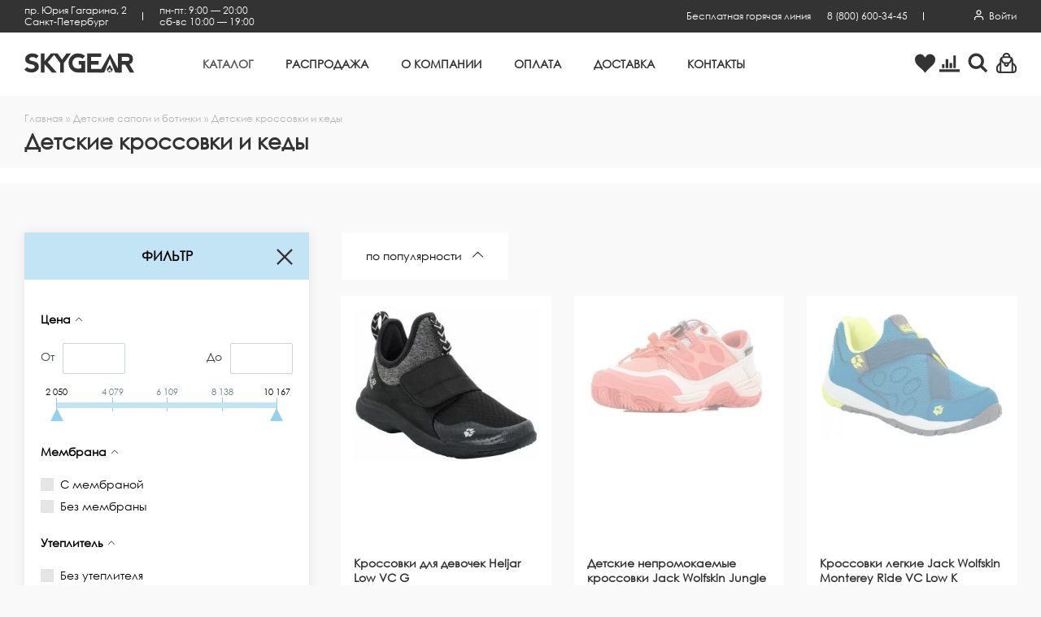

--- FILE ---
content_type: text/html; charset=UTF-8
request_url: https://skygear.ru/catalog/detskie-sapogi-i-botinki/detskie-krossovki-i-kedy/
body_size: 71225
content:
<!DOCTYPE html><html lang="ru">
    <head>
        <meta charset="UTF-8" />
        
<meta name="description" content="Детские кроссовки и кеды - от 3 497₽  с курьерской доставкой в магазине Скайгир, у нас:✔8 товаров в каталоге;✔Лучшие производители; ✔Скидки и Акции" />
<link href="/bitrix/js/main/core/css/core.min.css?16158280613575" type="text/css" rel="stylesheet" />

<script data-skip-moving="true">(function(w, d, n) {var cl = "bx-core";var ht = d.documentElement;var htc = ht ? ht.className : undefined;if (htc === undefined || htc.indexOf(cl) !== -1){return;}var ua = n.userAgent;if (/(iPad;)|(iPhone;)/i.test(ua)){cl += " bx-ios";}else if (/Android/i.test(ua)){cl += " bx-android";}cl += (/(ipad|iphone|android|mobile|touch)/i.test(ua) ? " bx-touch" : " bx-no-touch");cl += w.devicePixelRatio && w.devicePixelRatio >= 2? " bx-retina": " bx-no-retina";var ieVersion = -1;if (/AppleWebKit/.test(ua)){cl += " bx-chrome";}else if ((ieVersion = getIeVersion()) > 0){cl += " bx-ie bx-ie" + ieVersion;if (ieVersion > 7 && ieVersion < 10 && !isDoctype()){cl += " bx-quirks";}}else if (/Opera/.test(ua)){cl += " bx-opera";}else if (/Gecko/.test(ua)){cl += " bx-firefox";}if (/Macintosh/i.test(ua)){cl += " bx-mac";}ht.className = htc ? htc + " " + cl : cl;function isDoctype(){if (d.compatMode){return d.compatMode == "CSS1Compat";}return d.documentElement && d.documentElement.clientHeight;}function getIeVersion(){if (/Opera/i.test(ua) || /Webkit/i.test(ua) || /Firefox/i.test(ua) || /Chrome/i.test(ua)){return -1;}var rv = -1;if (!!(w.MSStream) && !(w.ActiveXObject) && ("ActiveXObject" in w)){rv = 11;}else if (!!d.documentMode && d.documentMode >= 10){rv = 10;}else if (!!d.documentMode && d.documentMode >= 9){rv = 9;}else if (d.attachEvent && !/Opera/.test(ua)){rv = 8;}if (rv == -1 || rv == 8){var re;if (n.appName == "Microsoft Internet Explorer"){re = new RegExp("MSIE ([0-9]+[\.0-9]*)");if (re.exec(ua) != null){rv = parseFloat(RegExp.$1);}}else if (n.appName == "Netscape"){rv = 11;re = new RegExp("Trident/.*rv:([0-9]+[\.0-9]*)");if (re.exec(ua) != null){rv = parseFloat(RegExp.$1);}}}return rv;}})(window, document, navigator);</script>




<link href="/bitrix/js/main/popup/dist/main.popup.bundle.min.css?160760908423520" type="text/css"  rel="stylesheet" />
<link href="/bitrix/cache/css/ss/main/page_e687387941f4d2af5ff22b630c2fe35e/page_e687387941f4d2af5ff22b630c2fe35e_v1.css?176892170227552" type="text/css"  rel="stylesheet" />
<link href="/bitrix/cache/css/ss/main/template_3d7f5c5fbb9000f53906114daf9519fb/template_3d7f5c5fbb9000f53906114daf9519fb_v1.css?1768921202372297" type="text/css"  data-template-style="true" rel="stylesheet" />







<meta name="viewport" content="width=device-width, user-scalable=yes">
<meta name="yandex-verification" content="a63a572cdfbe6831" />
<link rel="shortcut icon" type="image/x-icon" href="/favicon.ico" />
<link rel="apple-touch-icon" sizes="180x180" href="/apple-touch-icon.png">
<link rel="icon" type="image/png" sizes="32x32" href="/favicon-32x32.png">
<link rel="icon" type="image/png" sizes="16x16" href="/favicon-16x16.png">
<link rel="manifest" href="/manifest.json">
<link rel="mask-icon" href="/safari-pinned-tab.svg" color="#5bbad5">
<meta name="msapplication-TileColor" content="#4470B4">
<meta name="msapplication-TileImage" content="/mstile-144x144.png">
<meta name="theme-color" content="#4470B4">



        <title>Детские кроссовки и кеды – купить в интернет-магазине с доставкой на дом | Skygear.ru – спортивная одежда и снаряжение. Каталог, размеры, цены.</title>

                <meta name="yandex-verification" content="38da5defeec87fea" />
        <meta name="google-site-verification" content="Sx4j7Jb-EUjRZULCkIuekmVEghWZjM8Q_NUZCht-D_Y" />
        <!-- Google Tag Manager -->
        <script data-skip-moving='true'>(function(w,d,s,l,i){w[l]=w[l]||[];w[l].push({'gtm.start':
                    new Date().getTime(),event:'gtm.js'});var f=d.getElementsByTagName(s)[0],
                j=d.createElement(s),dl=l!='dataLayer'?'&l='+l:'';j.async=true;j.src=
                'https://www.googletagmanager.com/gtm.js?id='+i+dl;f.parentNode.insertBefore(j,f);
            })(window,document,'script','dataLayer','GTM-K5PJB2K');</script>
        <!-- End Google Tag Manager -->
    </head>

    <body class="catalogPage detskie-sapogi-i-botinkiPage detskie-krossovki-i-kedyPage catalogPage " ><!-- Google Tag Manager (noscript) -->
<noscript><!-- deleted by bitrix Antivirus --></noscript>
<!-- End Google Tag Manager (noscript) --><div class="popup">
    <div class="popup__overlay"></div>
    <div class="popup__content">
        <div class="popup__item" id="dynamic-popup">
            <button class="popup__itemClose">
                <svg class="icon icon-delete">
                    <use xlink:href="#icon-delete"></use>
                </svg>
            </button>

            <div class="popup__itemTitle"></div>

            <div class="popup__itemContent">
            </div>
        </div>
        <!--'start_frame_cache_iIjGFB'--><div class="popup__item" id="login-form">
    <button class="popup__itemClose">
        <svg class="icon icon-delete">
            <use xlink:href="#icon-delete"></use>
        </svg>
    </button>

    <div class="popup__itemTitle">Вход на сайт</div>

    <div class="popup__itemContent">
        <form class="siteForm" name="system_auth_form6zOYVN" method="post" target="_top" action="/catalog/detskie-sapogi-i-botinki/detskie-krossovki-i-kedy/">
            <input type="hidden" name="backurl" value="/catalog/detskie-sapogi-i-botinki/detskie-krossovki-i-kedy/" /><input type="hidden" name="AUTH_FORM" value="Y" /><input type="hidden" name="TYPE" value="AUTH" />

            <div class="siteForm__message page__text">
                            </div>

            <div class="siteForm__row">
                <input class="siteForm__input" type="text" name="USER_LOGIN"
                       data-msg-required="Укажите «E-mail»" required value="" placeholder="E-mail" />
            </div>

            <div class="siteForm__row">
                <input class="siteForm__input" name="USER_PASSWORD" type="password" placeholder="Пароль" required="required" data-msg-required="Укажите «Пароль»">
                <div class="siteForm__privacy"><a href="javascript:void(0);" class="js-showPopup" data-popup-container="forgotpass-form">Забыли свой пароль?</a></div>
            </div>

                            <div class="siteForm__row">
                    <input class="siteForm__checkboxInput" type="checkbox" id="USER_REMEMBER" name="USER_REMEMBER" value="Y" checked />
                    <label class="siteForm__checkboxLabel" for="USER_REMEMBER">Запомнить меня</label>
                </div>
                            <div class="siteForm__row">
                <input type="hidden" name="Login" value="Войти" />
                <button class="button button_primary" type="submit">Войти</button>
                <div class="siteForm__privacy">
                    <p>Если у Вас еще нет учетной записи, Вы можете <a href="javascript:void(0);" class="js-showPopup" data-popup-container="register-form">зарегистрироваться</a></p>
                </div>
            </div>
        </form>
    </div>
</div>
<!--'end_frame_cache_iIjGFB'--><!--'start_frame_cache_z0UWqa'--><div class="popup__item" id="forgotpass-form">
    <button class="popup__itemClose">
        <svg class="icon icon-delete">
            <use xlink:href="#icon-delete"></use>
        </svg>
    </button>

    <div class="popup__itemTitle">Восстановление пароля</div>

    <div class="popup__itemContent">
        <form class="siteForm" name="form" method="post" target="_top" action="/catalog/detskie-sapogi-i-botinki/detskie-krossovki-i-kedy/">
            <p>Введите, пожалуйста, Ваш e-mail, указанный при регистрации.</p>

            <input type="hidden" name="backurl" value="/catalog/detskie-sapogi-i-botinki/detskie-krossovki-i-kedy/" />            <input type="hidden" name="AUTH_FORM" value="Y">
            <input type="hidden" name="TYPE" value="SEND_PWD">
            <div class="siteForm__message page__text">
                                    <div class="popupText"></div>
                                </div>
            <div class="siteForm__row">
                <input class="siteForm__input" type="text" name="USER_EMAIL"
                       data-msg-required="Укажите «E-Mail»" required value="" placeholder="E-Mail" />
            </div>
            <div class="siteForm__row">
                <input type="hidden" name="send_account_info" class="bt3 pull-right" value="Восстановить" />
                <button class="button button_primary" type="submit">Восстановить</button>
            </div>
        </form>
    </div>
</div>
<!--'end_frame_cache_z0UWqa'--><!--'start_frame_cache_CKtZPX'--><div class="popup__item" id="register-form">
    <button class="popup__itemClose">
        <svg class="icon icon-delete">
            <use xlink:href="#icon-delete"></use>
        </svg>
    </button>

    <div class="popup__itemTitle">Регистрация</div>
    <div class="popup__itemContent">
                <form class="siteForm" method="post" action="/" name="regform" enctype="multipart/form-data"><input type="hidden" name="backurl" value="/catalog/detskie-sapogi-i-botinki/detskie-krossovki-i-kedy/" />            <input type="hidden" name="goalName" value="register-main-site" />
            <div class="siteForm__message page__text">
                            </div>

            <div class="siteForm__rows siteForm__rows_two">
                <div class="siteForm__row">
                                        <input
                            size="30"
                            type="text"
                            name="REGISTER[NAME]"
                            value=""
                            data-msg-required="Укажите «Имя»"
                            class="siteForm__input"
                            placeholder="Имя"
                            required                    />
                </div>
                <div class="siteForm__row">
                                        <input
                            size="30"
                            type="text"
                            name="REGISTER[LAST_NAME]"
                            value=""
                            data-msg-required="Укажите «Фамилия»"
                            class="siteForm__input"
                            placeholder="Фамилия"
                            required                    />
                </div>
            </div>

            <div class="siteForm__rows siteForm__rows_two">
                <div class="siteForm__row">
                                        <input
                            size="30"
                            type="text"
                            name="REGISTER[LOGIN]"
                            value=""
                            class="siteForm__input"
                            data-msg-required="Укажите «Логин (мин. 3 символа)»"
                            placeholder="Логин (мин. 3 символа)"
                            required
                    />
                </div>
                <div class="siteForm__row">
                                        <input
                            size="30"
                            type="text"
                            name="REGISTER[PERSONAL_MOBILE]"
                            value=""
                            class="siteForm__input"
                            data-msg-required="Укажите «Мобильный»"
                            placeholder="Мобильный"
                            required
                    />
                </div>
            </div>

            <div class="siteForm__rows siteForm__rows_two">
                <div class="siteForm__row">
                                        <input
                            size="30"
                            type="password"
                            data-rule-equalto="#password-confirm"
                            data-msg-equalto="пароли не совпадают"
                            name="REGISTER[PASSWORD]"
                            value=""
                            autocomplete="off"
                            class="siteForm__input"
                            data-msg-required="Укажите «Пароль»"
                            required
                            placeholder=" не менее 6 символов"
                    />
                </div>
                <div class="siteForm__row">
                                        <input
                            id="password-confirm"
                            size="30"
                            type="password"
                            name="REGISTER[CONFIRM_PASSWORD]"
                            value=""
                            autocomplete="off"
                            class="siteForm__input pass-confirm"
                    />
                </div>
            </div>
            <div class="siteForm__row">
                                <input
                        size="30"
                        type="text"
                        name="REGISTER[EMAIL]"
                        value=""
                        data-msg-required="Укажите «E-Mail»"
                        class="siteForm__input"
                        placeholder="E-Mail"
                        required                />
            </div>

                        <div class="siteForm__row">
                <input type="hidden" name="register_submit_button" value="Зарегистрироваться" />
                <button class="button button_dark" type="submit">Зарегистрироваться</button>
                <div class="siteForm__privacy">
                    <p>Если у Вас уже есть учетная запись, Вы можете <a href="javascript:void(0);" class="js-showPopup" data-popup-container="login-form">авторизоваться</a></p>
                </div>
            </div>
        </form>
    </div>
</div>
<!--'end_frame_cache_CKtZPX'-->    </div>
</div>
        <div class="page__wrapper">
            <div class="asideCart asideCart_empty">
    <div class="asideCart__overlay"></div>
    <aside class="asideCart__content">
        <button class="asideCart__contentClose">
            <svg class="icon icon-delete">
                <use xlink:href="#icon-delete"></use>
            </svg>
        </button>
        <div class="asideCart__contentTitle">Ваша корзина</div>
        <div class="asideCart__contentInner" id="bx_basket1">
            <!--'start_frame_cache_bx_basket1'-->    <div class="asideCart__contentEmpty">
        <div class="asideCart__contentEmptyDescription page__text"><p>Вы еще не добавляли товары в корзину.<br/>Переходите в <a href='/catalog/'>каталог</a> и выбирайте.</p></div>

    </div>
    <!--'end_frame_cache_bx_basket1'-->        </div>
    </aside>
</div>            <aside class="menuMobile">
                <div class="menuMobile__overlay"></div>
                <div class="menuMobile__content">
                    <div class="menuMobile__contentInner">
                        <button class="menuMobile__contentClose">
                            <svg class="icon icon-delete">
                                <use xlink:href="#icon-delete"></use>
                            </svg>
                        </button>
                        <!--'start_frame_cache_2BncjC'-->            <div class="menuMobile__region">
        <span class="menuMobile__regionTitle">Регион:&nbsp;</span>
        <a href="javascript:void(0);" class="menuMobile__regionItem js-regionShow">
                    </a>
    </div>

<!--'end_frame_cache_2BncjC'-->                        <ul class="menuMobile__items menuMobile__items_white">
                    <li class="menuMobile__item menuMobile__item_active menuMobile__item_parent">
                    <a href="/catalog/" class="menuMobile__itemLink">
                        <div class="menuMobile__itemLinkIcon menuMobile__itemLinkIcon_arrow">
                            <svg class="icon icon-arrow">
                                <use xlink:href="#icon-arrow"></use>
                            </svg>
                        </div>
                        <div class="menuMobile__itemLinkTitle">Каталог</div>
                    </a>
                    <ul class="menuMobile__submenu1Level">
                                        <li class="menuMobile__submenu1LevelItem menuMobile__submenu1LevelItem_parent">
                    <a href="/catalog/muzhskaya-sportivnaya-odezhda/" class="menuMobile__submenu1LevelItemLink">
                        <div class="menuMobile__submenu1LevelItemLinkIcon">
                            <svg class="icon icon-arrow">
                                <use xlink:href="#icon-arrow"></use>
                            </svg>
                        </div>
                        <div class="menuMobile__submenu1LevelItemLinkTitle">Мужская одежда</div>
                    </a>
                    <ul class="menuMobile__submenu2Level">
                                        <li class="menuMobile__submenu2LevelItem menuMobile__submenu2LevelItem_parent">
                    <a href="/catalog/muzhskaya-sportivnaya-odezhda/Termobele/" class="menuMobile__submenu2LevelItemLink">
                        <div class="menuMobile__submenu2LevelItemLinkIcon">
                            <svg class="icon icon-arrow">
                                <use xlink:href="#icon-arrow"></use>
                            </svg>
                        </div>
                        <div class="menuMobile__submenu2LevelItemLinkTitle">Термобелье</div>
                    </a>
                    <ul class="menuMobile__submenu3Level">
                                        <li class="menuMobile__submenu3LevelItem">
                    <a href="/catalog/muzhskaya-sportivnaya-odezhda/Termobele/muzhskie-termokostyumy/" class="menuMobile__submenu3LevelItemLink">
                        <div class="menuMobile__submenu1LevelItemLinkTitle">Термокостюмы для мужчин</div>
                    </a>
                </li>
                                <li class="menuMobile__submenu3LevelItem">
                    <a href="/catalog/muzhskaya-sportivnaya-odezhda/Termobele/termobryuki-muzhskie-tyeplye/" class="menuMobile__submenu3LevelItemLink">
                        <div class="menuMobile__submenu1LevelItemLinkTitle">Термобелье - тёплый низ</div>
                    </a>
                </li>
                                <li class="menuMobile__submenu3LevelItem">
                    <a href="/catalog/muzhskaya-sportivnaya-odezhda/Termobele/termobele-muzhskoe-lyegkiy-verkh/" class="menuMobile__submenu3LevelItemLink">
                        <div class="menuMobile__submenu1LevelItemLinkTitle">Термобельё - лёгкий верх</div>
                    </a>
                </li>
                                <li class="menuMobile__submenu3LevelItem">
                    <a href="/catalog/muzhskaya-sportivnaya-odezhda/Termobele/muzhskoe-termobelye-lyegkiy-niz/" class="menuMobile__submenu3LevelItemLink">
                        <div class="menuMobile__submenu1LevelItemLinkTitle">Термобельё - лёгкий низ</div>
                    </a>
                </li>
                </ul></li>                <li class="menuMobile__submenu2LevelItem menuMobile__submenu2LevelItem_parent">
                    <a href="/catalog/muzhskaya-sportivnaya-odezhda/muzhskie-sportivnye-zhilety/" class="menuMobile__submenu2LevelItemLink">
                        <div class="menuMobile__submenu2LevelItemLinkIcon">
                            <svg class="icon icon-arrow">
                                <use xlink:href="#icon-arrow"></use>
                            </svg>
                        </div>
                        <div class="menuMobile__submenu2LevelItemLinkTitle">Жилеты</div>
                    </a>
                    <ul class="menuMobile__submenu3Level">
                                        <li class="menuMobile__submenu3LevelItem">
                    <a href="/catalog/muzhskaya-sportivnaya-odezhda/muzhskie-sportivnye-zhilety/flisovye-zhiletki/" class="menuMobile__submenu3LevelItemLink">
                        <div class="menuMobile__submenu1LevelItemLinkTitle">Жилеты флисовые</div>
                    </a>
                </li>
                                <li class="menuMobile__submenu3LevelItem">
                    <a href="/catalog/muzhskaya-sportivnaya-odezhda/muzhskie-sportivnye-zhilety/uteplennye-muzhskie-zhilety/" class="menuMobile__submenu3LevelItemLink">
                        <div class="menuMobile__submenu1LevelItemLinkTitle">Жилеты утеплённые</div>
                    </a>
                </li>
                                <li class="menuMobile__submenu3LevelItem">
                    <a href="/catalog/muzhskaya-sportivnaya-odezhda/muzhskie-sportivnye-zhilety/zhilety-signalnye/" class="menuMobile__submenu3LevelItemLink">
                        <div class="menuMobile__submenu1LevelItemLinkTitle">Жилеты сигнальные</div>
                    </a>
                </li>
                                <li class="menuMobile__submenu3LevelItem">
                    <a href="/catalog/muzhskaya-sportivnaya-odezhda/muzhskie-sportivnye-zhilety/razgruzochnye-zhilety/" class="menuMobile__submenu3LevelItemLink">
                        <div class="menuMobile__submenu1LevelItemLinkTitle">Разгрузочные жилеты</div>
                    </a>
                </li>
                </ul></li>                <li class="menuMobile__submenu2LevelItem menuMobile__submenu2LevelItem_parent">
                    <a href="/catalog/muzhskaya-sportivnaya-odezhda/Kostyumy-i-kombinezony/" class="menuMobile__submenu2LevelItemLink">
                        <div class="menuMobile__submenu2LevelItemLinkIcon">
                            <svg class="icon icon-arrow">
                                <use xlink:href="#icon-arrow"></use>
                            </svg>
                        </div>
                        <div class="menuMobile__submenu2LevelItemLinkTitle">Костюмы и комбинезоны</div>
                    </a>
                    <ul class="menuMobile__submenu3Level">
                                        <li class="menuMobile__submenu3LevelItem">
                    <a href="/catalog/muzhskaya-sportivnaya-odezhda/Kostyumy-i-kombinezony/Muzhskie-zimnie-kostyumy/" class="menuMobile__submenu3LevelItemLink">
                        <div class="menuMobile__submenu1LevelItemLinkTitle">Костюмы утеплённые без мембраны</div>
                    </a>
                </li>
                                <li class="menuMobile__submenu3LevelItem">
                    <a href="/catalog/muzhskaya-sportivnaya-odezhda/Kostyumy-i-kombinezony/Vlagozashchitnye-kostyumy/" class="menuMobile__submenu3LevelItemLink">
                        <div class="menuMobile__submenu1LevelItemLinkTitle">Костюмы лёгкие с мембраной</div>
                    </a>
                </li>
                                <li class="menuMobile__submenu3LevelItem">
                    <a href="/catalog/muzhskaya-sportivnaya-odezhda/Kostyumy-i-kombinezony/kostyumy-uteplyennye_1/" class="menuMobile__submenu3LevelItemLink">
                        <div class="menuMobile__submenu1LevelItemLinkTitle">Костюмы утеплённые</div>
                    </a>
                </li>
                                <li class="menuMobile__submenu3LevelItem">
                    <a href="/catalog/muzhskaya-sportivnaya-odezhda/Kostyumy-i-kombinezony/turisticheskie-i-sportivnye-muzhskie-kostyumy_1/" class="menuMobile__submenu3LevelItemLink">
                        <div class="menuMobile__submenu1LevelItemLinkTitle">Туристические Костюмы и комбинезоны</div>
                    </a>
                </li>
                </ul></li>                <li class="menuMobile__submenu2LevelItem menuMobile__submenu2LevelItem_parent">
                    <a href="/catalog/muzhskaya-sportivnaya-odezhda/odezhda-s-podogrevom/" class="menuMobile__submenu2LevelItemLink">
                        <div class="menuMobile__submenu2LevelItemLinkIcon">
                            <svg class="icon icon-arrow">
                                <use xlink:href="#icon-arrow"></use>
                            </svg>
                        </div>
                        <div class="menuMobile__submenu2LevelItemLinkTitle">Одежда с подогревом</div>
                    </a>
                    <ul class="menuMobile__submenu3Level">
                                        <li class="menuMobile__submenu3LevelItem">
                    <a href="/catalog/muzhskaya-sportivnaya-odezhda/odezhda-s-podogrevom/termobelye-s-podogrevom/" class="menuMobile__submenu3LevelItemLink">
                        <div class="menuMobile__submenu1LevelItemLinkTitle">Термобельё с подогревом</div>
                    </a>
                </li>
                                <li class="menuMobile__submenu3LevelItem">
                    <a href="/catalog/muzhskaya-sportivnaya-odezhda/odezhda-s-podogrevom/zhilety-s-podogrevom/" class="menuMobile__submenu3LevelItemLink">
                        <div class="menuMobile__submenu1LevelItemLinkTitle">Жилеты с подогревом</div>
                    </a>
                </li>
                                <li class="menuMobile__submenu3LevelItem">
                    <a href="/catalog/muzhskaya-sportivnaya-odezhda/odezhda-s-podogrevom/Kurtki-s-podogrevom/" class="menuMobile__submenu3LevelItemLink">
                        <div class="menuMobile__submenu1LevelItemLinkTitle">Куртки с подогревом</div>
                    </a>
                </li>
                                <li class="menuMobile__submenu3LevelItem">
                    <a href="/catalog/muzhskaya-sportivnaya-odezhda/odezhda-s-podogrevom/zimnie-kostyumy-s-podogrevom/" class="menuMobile__submenu3LevelItemLink">
                        <div class="menuMobile__submenu1LevelItemLinkTitle">Костюмы с подогревом</div>
                    </a>
                </li>
                                <li class="menuMobile__submenu3LevelItem">
                    <a href="/catalog/muzhskaya-sportivnaya-odezhda/odezhda-s-podogrevom/Perchatki-s-podogrevom/" class="menuMobile__submenu3LevelItemLink">
                        <div class="menuMobile__submenu1LevelItemLinkTitle">Перчатки с подогревом</div>
                    </a>
                </li>
                                <li class="menuMobile__submenu3LevelItem">
                    <a href="/catalog/muzhskaya-sportivnaya-odezhda/odezhda-s-podogrevom/mufty-okhotnika-s-podogrevom/" class="menuMobile__submenu3LevelItemLink">
                        <div class="menuMobile__submenu1LevelItemLinkTitle">Муфты с подогревом</div>
                    </a>
                </li>
                                <li class="menuMobile__submenu3LevelItem">
                    <a href="/catalog/muzhskaya-sportivnaya-odezhda/odezhda-s-podogrevom/Noski-s-podogrevom/" class="menuMobile__submenu3LevelItemLink">
                        <div class="menuMobile__submenu1LevelItemLinkTitle">Носки с подогревом</div>
                    </a>
                </li>
                                <li class="menuMobile__submenu3LevelItem">
                    <a href="/catalog/muzhskaya-sportivnaya-odezhda/odezhda-s-podogrevom/Stelki-s-podogrevom/" class="menuMobile__submenu3LevelItemLink">
                        <div class="menuMobile__submenu1LevelItemLinkTitle">Стельки с подогревом</div>
                    </a>
                </li>
                                <li class="menuMobile__submenu3LevelItem">
                    <a href="/catalog/muzhskaya-sportivnaya-odezhda/odezhda-s-podogrevom/Sidenya-s-podogrevom/" class="menuMobile__submenu3LevelItemLink">
                        <div class="menuMobile__submenu1LevelItemLinkTitle">Сиденья с подогревом</div>
                    </a>
                </li>
                                <li class="menuMobile__submenu3LevelItem">
                    <a href="/catalog/muzhskaya-sportivnaya-odezhda/odezhda-s-podogrevom/greyushchie-komplekty-redlaika/" class="menuMobile__submenu3LevelItemLink">
                        <div class="menuMobile__submenu1LevelItemLinkTitle">Греющие комплекты Redlaika</div>
                    </a>
                </li>
                                <li class="menuMobile__submenu3LevelItem">
                    <a href="/catalog/muzhskaya-sportivnaya-odezhda/odezhda-s-podogrevom/Grelki/" class="menuMobile__submenu3LevelItemLink">
                        <div class="menuMobile__submenu1LevelItemLinkTitle">Грелки</div>
                    </a>
                </li>
                                <li class="menuMobile__submenu3LevelItem">
                    <a href="/catalog/muzhskaya-sportivnaya-odezhda/odezhda-s-podogrevom/akkumulyatory-redlaika/" class="menuMobile__submenu3LevelItemLink">
                        <div class="menuMobile__submenu1LevelItemLinkTitle">Аккумуляторы Redlaika</div>
                    </a>
                </li>
                </ul></li>                <li class="menuMobile__submenu2LevelItem menuMobile__submenu2LevelItem_parent">
                    <a href="/catalog/muzhskaya-sportivnaya-odezhda/pulovery/" class="menuMobile__submenu2LevelItemLink">
                        <div class="menuMobile__submenu2LevelItemLinkIcon">
                            <svg class="icon icon-arrow">
                                <use xlink:href="#icon-arrow"></use>
                            </svg>
                        </div>
                        <div class="menuMobile__submenu2LevelItemLinkTitle">Пуловеры</div>
                    </a>
                    <ul class="menuMobile__submenu3Level">
                                        <li class="menuMobile__submenu3LevelItem">
                    <a href="/catalog/muzhskaya-sportivnaya-odezhda/pulovery/rybalka_8055/" class="menuMobile__submenu3LevelItemLink">
                        <div class="menuMobile__submenu1LevelItemLinkTitle">Рыбалка</div>
                    </a>
                </li>
                                <li class="menuMobile__submenu3LevelItem">
                    <a href="/catalog/muzhskaya-sportivnaya-odezhda/pulovery/Gorod_33/" class="menuMobile__submenu3LevelItemLink">
                        <div class="menuMobile__submenu1LevelItemLinkTitle">Город</div>
                    </a>
                </li>
                </ul></li>                <li class="menuMobile__submenu2LevelItem">
                    <a href="/catalog/muzhskaya-sportivnaya-odezhda/muzhskie-rubashki-v-sportivnom-stile/" class="menuMobile__submenu2LevelItemLink">
                        <div class="menuMobile__submenu1LevelItemLinkTitle">Рубашки</div>
                    </a>
                </li>
                                <li class="menuMobile__submenu2LevelItem menuMobile__submenu2LevelItem_parent">
                    <a href="/catalog/muzhskaya-sportivnaya-odezhda/muzhskie-futbolki/" class="menuMobile__submenu2LevelItemLink">
                        <div class="menuMobile__submenu2LevelItemLinkIcon">
                            <svg class="icon icon-arrow">
                                <use xlink:href="#icon-arrow"></use>
                            </svg>
                        </div>
                        <div class="menuMobile__submenu2LevelItemLinkTitle">Футболки</div>
                    </a>
                    <ul class="menuMobile__submenu3Level">
                                        <li class="menuMobile__submenu3LevelItem">
                    <a href="/catalog/muzhskaya-sportivnaya-odezhda/muzhskie-futbolki/velodzhersi-muzhskie/" class="menuMobile__submenu3LevelItemLink">
                        <div class="menuMobile__submenu1LevelItemLinkTitle">Велоджерси мужские</div>
                    </a>
                </li>
                                <li class="menuMobile__submenu3LevelItem">
                    <a href="/catalog/muzhskaya-sportivnaya-odezhda/muzhskie-futbolki/Beg_3/" class="menuMobile__submenu3LevelItemLink">
                        <div class="menuMobile__submenu1LevelItemLinkTitle">Беговые футболки</div>
                    </a>
                </li>
                                <li class="menuMobile__submenu3LevelItem">
                    <a href="/catalog/muzhskaya-sportivnaya-odezhda/muzhskie-futbolki/Skalolazanie_2/" class="menuMobile__submenu3LevelItemLink">
                        <div class="menuMobile__submenu1LevelItemLinkTitle">Скалолазание</div>
                    </a>
                </li>
                                <li class="menuMobile__submenu3LevelItem">
                    <a href="/catalog/muzhskaya-sportivnaya-odezhda/muzhskie-futbolki/Fitnes_2/" class="menuMobile__submenu3LevelItemLink">
                        <div class="menuMobile__submenu1LevelItemLinkTitle">Футболки для фитнеса</div>
                    </a>
                </li>
                                <li class="menuMobile__submenu3LevelItem">
                    <a href="/catalog/muzhskaya-sportivnaya-odezhda/muzhskie-futbolki/rybalka_8037/" class="menuMobile__submenu3LevelItemLink">
                        <div class="menuMobile__submenu1LevelItemLinkTitle">Рыбалка</div>
                    </a>
                </li>
                                <li class="menuMobile__submenu3LevelItem">
                    <a href="/catalog/muzhskaya-sportivnaya-odezhda/muzhskie-futbolki/Gorod_32/" class="menuMobile__submenu3LevelItemLink">
                        <div class="menuMobile__submenu1LevelItemLinkTitle">Город</div>
                    </a>
                </li>
                </ul></li>                <li class="menuMobile__submenu2LevelItem">
                    <a href="/catalog/muzhskaya-sportivnaya-odezhda/muzhskoe-nizhnee-bele/" class="menuMobile__submenu2LevelItemLink">
                        <div class="menuMobile__submenu1LevelItemLinkTitle">Нижнее белье</div>
                    </a>
                </li>
                                <li class="menuMobile__submenu2LevelItem">
                    <a href="/catalog/muzhskaya-sportivnaya-odezhda/muzhskie-plavki/" class="menuMobile__submenu2LevelItemLink">
                        <div class="menuMobile__submenu1LevelItemLinkTitle">Плавки</div>
                    </a>
                </li>
                                <li class="menuMobile__submenu2LevelItem">
                    <a href="/catalog/muzhskaya-sportivnaya-odezhda/velotovary_old/" class="menuMobile__submenu2LevelItemLink">
                        <div class="menuMobile__submenu1LevelItemLinkTitle">Велоспорт</div>
                    </a>
                </li>
                                <li class="menuMobile__submenu2LevelItem menuMobile__submenu2LevelItem_parent">
                    <a href="/catalog/muzhskaya-sportivnaya-odezhda/muzhskie-bryuki/" class="menuMobile__submenu2LevelItemLink">
                        <div class="menuMobile__submenu2LevelItemLinkIcon">
                            <svg class="icon icon-arrow">
                                <use xlink:href="#icon-arrow"></use>
                            </svg>
                        </div>
                        <div class="menuMobile__submenu2LevelItemLinkTitle">Мужские брюки</div>
                    </a>
                    <ul class="menuMobile__submenu3Level">
                                        <li class="menuMobile__submenu3LevelItem">
                    <a href="/catalog/muzhskaya-sportivnaya-odezhda/muzhskie-bryuki/bryuki-lyegkie/" class="menuMobile__submenu3LevelItemLink">
                        <div class="menuMobile__submenu1LevelItemLinkTitle">Брюки лёгкие</div>
                    </a>
                </li>
                                <li class="menuMobile__submenu3LevelItem">
                    <a href="/catalog/muzhskaya-sportivnaya-odezhda/muzhskie-bryuki/bryuki-uteplyennye/" class="menuMobile__submenu3LevelItemLink">
                        <div class="menuMobile__submenu1LevelItemLinkTitle">Брюки утеплённые</div>
                    </a>
                </li>
                                <li class="menuMobile__submenu3LevelItem">
                    <a href="/catalog/muzhskaya-sportivnaya-odezhda/muzhskie-bryuki/shorty-muzhskie/" class="menuMobile__submenu3LevelItemLink">
                        <div class="menuMobile__submenu1LevelItemLinkTitle">Шорты мужские</div>
                    </a>
                </li>
                </ul></li>                <li class="menuMobile__submenu2LevelItem menuMobile__submenu2LevelItem_parent">
                    <a href="/catalog/muzhskaya-sportivnaya-odezhda/muzhskie-sportivnye-kurtki/" class="menuMobile__submenu2LevelItemLink">
                        <div class="menuMobile__submenu2LevelItemLinkIcon">
                            <svg class="icon icon-arrow">
                                <use xlink:href="#icon-arrow"></use>
                            </svg>
                        </div>
                        <div class="menuMobile__submenu2LevelItemLinkTitle">Мужские спортивные куртки</div>
                    </a>
                    <ul class="menuMobile__submenu3Level">
                                        <li class="menuMobile__submenu3LevelItem">
                    <a href="/catalog/muzhskaya-sportivnaya-odezhda/muzhskie-sportivnye-kurtki/Zimniy-sport_old/" class="menuMobile__submenu3LevelItemLink">
                        <div class="menuMobile__submenu1LevelItemLinkTitle">Зимний спорт</div>
                    </a>
                </li>
                                <li class="menuMobile__submenu3LevelItem">
                    <a href="/catalog/muzhskaya-sportivnaya-odezhda/muzhskie-sportivnye-kurtki/lyegkie-kurtki/" class="menuMobile__submenu3LevelItemLink">
                        <div class="menuMobile__submenu1LevelItemLinkTitle">Лёгкие куртки</div>
                    </a>
                </li>
                                <li class="menuMobile__submenu3LevelItem">
                    <a href="/catalog/muzhskaya-sportivnaya-odezhda/muzhskie-sportivnye-kurtki/pokhodnye-pechi_1/" class="menuMobile__submenu3LevelItemLink">
                        <div class="menuMobile__submenu1LevelItemLinkTitle">Походные печи</div>
                    </a>
                </li>
                                <li class="menuMobile__submenu3LevelItem">
                    <a href="/catalog/muzhskaya-sportivnaya-odezhda/muzhskie-sportivnye-kurtki/muzhskie-kurtki-3-v-1/" class="menuMobile__submenu3LevelItemLink">
                        <div class="menuMobile__submenu1LevelItemLinkTitle">Мужские куртки 3 в 1</div>
                    </a>
                </li>
                                <li class="menuMobile__submenu3LevelItem">
                    <a href="/catalog/muzhskaya-sportivnaya-odezhda/muzhskie-sportivnye-kurtki/muzhskie-kurtki-uteplyennye/" class="menuMobile__submenu3LevelItemLink">
                        <div class="menuMobile__submenu1LevelItemLinkTitle">Мужские куртки утеплённые</div>
                    </a>
                </li>
                                <li class="menuMobile__submenu3LevelItem">
                    <a href="/catalog/muzhskaya-sportivnaya-odezhda/muzhskie-sportivnye-kurtki/sportivnye-muzhskie-pukhoviki/" class="menuMobile__submenu3LevelItemLink">
                        <div class="menuMobile__submenu1LevelItemLinkTitle">Спортивные мужские пуховики</div>
                    </a>
                </li>
                </ul></li>                <li class="menuMobile__submenu2LevelItem">
                    <a href="/catalog/muzhskaya-sportivnaya-odezhda/generatory-pokhodnye/" class="menuMobile__submenu2LevelItemLink">
                        <div class="menuMobile__submenu1LevelItemLinkTitle">Генераторы походные</div>
                    </a>
                </li>
                                <li class="menuMobile__submenu2LevelItem">
                    <a href="/catalog/muzhskaya-sportivnaya-odezhda/radiostantsii-pokhodnye/" class="menuMobile__submenu2LevelItemLink">
                        <div class="menuMobile__submenu1LevelItemLinkTitle">Радиостанции походные</div>
                    </a>
                </li>
                                <li class="menuMobile__submenu2LevelItem">
                    <a href="/catalog/muzhskaya-sportivnaya-odezhda/sportivnye-chasy-pokhdnye/" class="menuMobile__submenu2LevelItemLink">
                        <div class="menuMobile__submenu1LevelItemLinkTitle">Спортивные часы похдные</div>
                    </a>
                </li>
                                <li class="menuMobile__submenu2LevelItem">
                    <a href="/catalog/muzhskaya-sportivnaya-odezhda/flazhki-dlya-orientirovaniya_1/" class="menuMobile__submenu2LevelItemLink">
                        <div class="menuMobile__submenu1LevelItemLinkTitle">Флажки для ориентирования</div>
                    </a>
                </li>
                                <li class="menuMobile__submenu2LevelItem">
                    <a href="/catalog/muzhskaya-sportivnaya-odezhda/gazovye-rezaki-i-payalniki_1/" class="menuMobile__submenu2LevelItemLink">
                        <div class="menuMobile__submenu1LevelItemLinkTitle">Газовые резаки и паяльники</div>
                    </a>
                </li>
                                <li class="menuMobile__submenu2LevelItem">
                    <a href="/catalog/muzhskaya-sportivnaya-odezhda/lopaty-pokhodnye/" class="menuMobile__submenu2LevelItemLink">
                        <div class="menuMobile__submenu1LevelItemLinkTitle">Лопаты походные</div>
                    </a>
                </li>
                                <li class="menuMobile__submenu2LevelItem">
                    <a href="/catalog/muzhskaya-sportivnaya-odezhda/komfort-22-10_1/" class="menuMobile__submenu2LevelItemLink">
                        <div class="menuMobile__submenu1LevelItemLinkTitle">Комфорт -22: -10</div>
                    </a>
                </li>
                </ul></li>                <li class="menuMobile__submenu1LevelItem menuMobile__submenu1LevelItem_parent">
                    <a href="/catalog/muzhskaya-sportivnaya-obuv/" class="menuMobile__submenu1LevelItemLink">
                        <div class="menuMobile__submenu1LevelItemLinkIcon">
                            <svg class="icon icon-arrow">
                                <use xlink:href="#icon-arrow"></use>
                            </svg>
                        </div>
                        <div class="menuMobile__submenu1LevelItemLinkTitle">Мужская обувь</div>
                    </a>
                    <ul class="menuMobile__submenu2Level">
                                        <li class="menuMobile__submenu2LevelItem">
                    <a href="/catalog/muzhskaya-sportivnaya-obuv/muzhskie-zimnie-sapogi/" class="menuMobile__submenu2LevelItemLink">
                        <div class="menuMobile__submenu1LevelItemLinkTitle">Сапоги утеплённые</div>
                    </a>
                </li>
                                <li class="menuMobile__submenu2LevelItem">
                    <a href="/catalog/muzhskaya-sportivnaya-obuv/Zabrodnaya-obuv/" class="menuMobile__submenu2LevelItemLink">
                        <div class="menuMobile__submenu1LevelItemLinkTitle">Забродная обувь</div>
                    </a>
                </li>
                                <li class="menuMobile__submenu2LevelItem">
                    <a href="/catalog/muzhskaya-sportivnaya-obuv/korallovye-botinki/" class="menuMobile__submenu2LevelItemLink">
                        <div class="menuMobile__submenu1LevelItemLinkTitle">Коралловые ботинки</div>
                    </a>
                </li>
                                <li class="menuMobile__submenu2LevelItem">
                    <a href="/catalog/muzhskaya-sportivnaya-obuv/Obuv-dlya-dayvinga/" class="menuMobile__submenu2LevelItemLink">
                        <div class="menuMobile__submenu1LevelItemLinkTitle">Обувь для дайвинга</div>
                    </a>
                </li>
                                <li class="menuMobile__submenu2LevelItem">
                    <a href="/catalog/muzhskaya-sportivnaya-obuv/muzhskie-shlyepantsy/" class="menuMobile__submenu2LevelItemLink">
                        <div class="menuMobile__submenu1LevelItemLinkTitle">Шлёпанцы</div>
                    </a>
                </li>
                                <li class="menuMobile__submenu2LevelItem">
                    <a href="/catalog/muzhskaya-sportivnaya-obuv/Domashnie-tapochki/" class="menuMobile__submenu2LevelItemLink">
                        <div class="menuMobile__submenu1LevelItemLinkTitle">Домашние тапочки</div>
                    </a>
                </li>
                                <li class="menuMobile__submenu2LevelItem menuMobile__submenu2LevelItem_parent">
                    <a href="/catalog/muzhskaya-sportivnaya-obuv/Botinki-dlya-turizma/" class="menuMobile__submenu2LevelItemLink">
                        <div class="menuMobile__submenu2LevelItemLinkIcon">
                            <svg class="icon icon-arrow">
                                <use xlink:href="#icon-arrow"></use>
                            </svg>
                        </div>
                        <div class="menuMobile__submenu2LevelItemLinkTitle">Ботинки для туризма</div>
                    </a>
                    <ul class="menuMobile__submenu3Level">
                                        <li class="menuMobile__submenu3LevelItem">
                    <a href="/catalog/muzhskaya-sportivnaya-obuv/Botinki-dlya-turizma/Alpinistskie-botinki/" class="menuMobile__submenu3LevelItemLink">
                        <div class="menuMobile__submenu1LevelItemLinkTitle">Альпинистские ботинки</div>
                    </a>
                </li>
                                <li class="menuMobile__submenu3LevelItem">
                    <a href="/catalog/muzhskaya-sportivnaya-obuv/Botinki-dlya-turizma/Botinki-dlya-motosporta/" class="menuMobile__submenu3LevelItemLink">
                        <div class="menuMobile__submenu1LevelItemLinkTitle">Ботинки для мотоспорта</div>
                    </a>
                </li>
                                <li class="menuMobile__submenu3LevelItem">
                    <a href="/catalog/muzhskaya-sportivnaya-obuv/Botinki-dlya-turizma/muzhskie-botinki-dlya-turizma-i-sporta/" class="menuMobile__submenu3LevelItemLink">
                        <div class="menuMobile__submenu1LevelItemLinkTitle">Мужские ботинки для туризма и спорта</div>
                    </a>
                </li>
                                <li class="menuMobile__submenu3LevelItem">
                    <a href="/catalog/muzhskaya-sportivnaya-obuv/Botinki-dlya-turizma/muzhskie-zimnie-botinki/" class="menuMobile__submenu3LevelItemLink">
                        <div class="menuMobile__submenu1LevelItemLinkTitle">Мужские зимние ботинки</div>
                    </a>
                </li>
                                <li class="menuMobile__submenu3LevelItem">
                    <a href="/catalog/muzhskaya-sportivnaya-obuv/Botinki-dlya-turizma/plastikovye-alpinistskie-botinki/" class="menuMobile__submenu3LevelItemLink">
                        <div class="menuMobile__submenu1LevelItemLinkTitle">Пластиковые альпинистские ботинки</div>
                    </a>
                </li>
                </ul></li>                <li class="menuMobile__submenu2LevelItem">
                    <a href="/catalog/muzhskaya-sportivnaya-obuv/kontaktnye-velokrossovki_1/" class="menuMobile__submenu2LevelItemLink">
                        <div class="menuMobile__submenu1LevelItemLinkTitle">Контактные велокроссовки</div>
                    </a>
                </li>
                                <li class="menuMobile__submenu2LevelItem menuMobile__submenu2LevelItem_parent">
                    <a href="/catalog/muzhskaya-sportivnaya-obuv/lyegkie-muzhskie-krossovki/" class="menuMobile__submenu2LevelItemLink">
                        <div class="menuMobile__submenu2LevelItemLinkIcon">
                            <svg class="icon icon-arrow">
                                <use xlink:href="#icon-arrow"></use>
                            </svg>
                        </div>
                        <div class="menuMobile__submenu2LevelItemLinkTitle">Лёгкие мужские кроссовки</div>
                    </a>
                    <ul class="menuMobile__submenu3Level">
                                        <li class="menuMobile__submenu3LevelItem">
                    <a href="/catalog/muzhskaya-sportivnaya-obuv/lyegkie-muzhskie-krossovki/Begovye-krossovki/" class="menuMobile__submenu3LevelItemLink">
                        <div class="menuMobile__submenu1LevelItemLinkTitle">Беговые кроссовки</div>
                    </a>
                </li>
                                <li class="menuMobile__submenu3LevelItem">
                    <a href="/catalog/muzhskaya-sportivnaya-obuv/lyegkie-muzhskie-krossovki/krossovki-dlya-treylranninga/" class="menuMobile__submenu3LevelItemLink">
                        <div class="menuMobile__submenu1LevelItemLinkTitle">Кроссовки для трэйлраннинга</div>
                    </a>
                </li>
                                <li class="menuMobile__submenu3LevelItem">
                    <a href="/catalog/muzhskaya-sportivnaya-obuv/lyegkie-muzhskie-krossovki/Muzhskie-kedy/" class="menuMobile__submenu3LevelItemLink">
                        <div class="menuMobile__submenu1LevelItemLinkTitle">Мужские кеды</div>
                    </a>
                </li>
                                <li class="menuMobile__submenu3LevelItem">
                    <a href="/catalog/muzhskaya-sportivnaya-obuv/lyegkie-muzhskie-krossovki/Trekkingovye-krossovki-muzhskie/" class="menuMobile__submenu3LevelItemLink">
                        <div class="menuMobile__submenu1LevelItemLinkTitle">Треккинговые кроссовки мужские</div>
                    </a>
                </li>
                                <li class="menuMobile__submenu3LevelItem">
                    <a href="/catalog/muzhskaya-sportivnaya-obuv/lyegkie-muzhskie-krossovki/Gorod_3/" class="menuMobile__submenu3LevelItemLink">
                        <div class="menuMobile__submenu1LevelItemLinkTitle">Город</div>
                    </a>
                </li>
                </ul></li>                <li class="menuMobile__submenu2LevelItem">
                    <a href="/catalog/muzhskaya-sportivnaya-obuv/muzhskie-sandalii/" class="menuMobile__submenu2LevelItemLink">
                        <div class="menuMobile__submenu1LevelItemLinkTitle">Мужские сандалии</div>
                    </a>
                </li>
                </ul></li>                <li class="menuMobile__submenu1LevelItem menuMobile__submenu1LevelItem_parent">
                    <a href="/catalog/zhenskaya-alpinistskaya-odezhda/" class="menuMobile__submenu1LevelItemLink">
                        <div class="menuMobile__submenu1LevelItemLinkIcon">
                            <svg class="icon icon-arrow">
                                <use xlink:href="#icon-arrow"></use>
                            </svg>
                        </div>
                        <div class="menuMobile__submenu1LevelItemLinkTitle">Женская одежда</div>
                    </a>
                    <ul class="menuMobile__submenu2Level">
                                        <li class="menuMobile__submenu2LevelItem menuMobile__submenu2LevelItem_parent">
                    <a href="/catalog/zhenskaya-alpinistskaya-odezhda/zhenskie-kurtki-dlya-lyuboy-pogody/" class="menuMobile__submenu2LevelItemLink">
                        <div class="menuMobile__submenu2LevelItemLinkIcon">
                            <svg class="icon icon-arrow">
                                <use xlink:href="#icon-arrow"></use>
                            </svg>
                        </div>
                        <div class="menuMobile__submenu2LevelItemLinkTitle">Куртки</div>
                    </a>
                    <ul class="menuMobile__submenu3Level">
                                        <li class="menuMobile__submenu3LevelItem">
                    <a href="/catalog/zhenskaya-alpinistskaya-odezhda/zhenskie-kurtki-dlya-lyuboy-pogody/Kurtki-s-sinteticheskim-uteplitelem_7784/" class="menuMobile__submenu3LevelItemLink">
                        <div class="menuMobile__submenu1LevelItemLinkTitle">Куртки с синтетическим утеплителем</div>
                    </a>
                </li>
                                <li class="menuMobile__submenu3LevelItem">
                    <a href="/catalog/zhenskaya-alpinistskaya-odezhda/zhenskie-kurtki-dlya-lyuboy-pogody/Kurtki-zhenskie-3-v-1/" class="menuMobile__submenu3LevelItemLink">
                        <div class="menuMobile__submenu1LevelItemLinkTitle">Куртки 3-в-1</div>
                    </a>
                </li>
                                <li class="menuMobile__submenu3LevelItem">
                    <a href="/catalog/zhenskaya-alpinistskaya-odezhda/zhenskie-kurtki-dlya-lyuboy-pogody/lyegkie-zhenskie-kurtki_1/" class="menuMobile__submenu3LevelItemLink">
                        <div class="menuMobile__submenu1LevelItemLinkTitle">Лёгкие женские куртки</div>
                    </a>
                </li>
                                <li class="menuMobile__submenu3LevelItem">
                    <a href="/catalog/zhenskaya-alpinistskaya-odezhda/zhenskie-kurtki-dlya-lyuboy-pogody/pukhoviki_1/" class="menuMobile__submenu3LevelItemLink">
                        <div class="menuMobile__submenu1LevelItemLinkTitle">Пуховики</div>
                    </a>
                </li>
                </ul></li>                <li class="menuMobile__submenu2LevelItem">
                    <a href="/catalog/zhenskaya-alpinistskaya-odezhda/Flisovye-zhilety/" class="menuMobile__submenu2LevelItemLink">
                        <div class="menuMobile__submenu1LevelItemLinkTitle">Жилеты флисовые</div>
                    </a>
                </li>
                                <li class="menuMobile__submenu2LevelItem">
                    <a href="/catalog/zhenskaya-alpinistskaya-odezhda/pulovery_1/" class="menuMobile__submenu2LevelItemLink">
                        <div class="menuMobile__submenu1LevelItemLinkTitle">Пуловеры</div>
                    </a>
                </li>
                                <li class="menuMobile__submenu2LevelItem">
                    <a href="/catalog/zhenskaya-alpinistskaya-odezhda/flisovye-pulovery/" class="menuMobile__submenu2LevelItemLink">
                        <div class="menuMobile__submenu1LevelItemLinkTitle">Флисовые пуловеры</div>
                    </a>
                </li>
                                <li class="menuMobile__submenu2LevelItem">
                    <a href="/catalog/zhenskaya-alpinistskaya-odezhda/zhenskie-rubashki/" class="menuMobile__submenu2LevelItemLink">
                        <div class="menuMobile__submenu1LevelItemLinkTitle">Рубашки</div>
                    </a>
                </li>
                                <li class="menuMobile__submenu2LevelItem">
                    <a href="/catalog/zhenskaya-alpinistskaya-odezhda/zhenskie-futbolki/" class="menuMobile__submenu2LevelItemLink">
                        <div class="menuMobile__submenu1LevelItemLinkTitle">Футболки</div>
                    </a>
                </li>
                                <li class="menuMobile__submenu2LevelItem menuMobile__submenu2LevelItem_parent">
                    <a href="/catalog/zhenskaya-alpinistskaya-odezhda/Yubki-i-platya/" class="menuMobile__submenu2LevelItemLink">
                        <div class="menuMobile__submenu2LevelItemLinkIcon">
                            <svg class="icon icon-arrow">
                                <use xlink:href="#icon-arrow"></use>
                            </svg>
                        </div>
                        <div class="menuMobile__submenu2LevelItemLinkTitle">Юбки и платья</div>
                    </a>
                    <ul class="menuMobile__submenu3Level">
                                        <li class="menuMobile__submenu3LevelItem">
                    <a href="/catalog/zhenskaya-alpinistskaya-odezhda/Yubki-i-platya/Platya/" class="menuMobile__submenu3LevelItemLink">
                        <div class="menuMobile__submenu1LevelItemLinkTitle">Платья</div>
                    </a>
                </li>
                                <li class="menuMobile__submenu3LevelItem">
                    <a href="/catalog/zhenskaya-alpinistskaya-odezhda/Yubki-i-platya/YUbki/" class="menuMobile__submenu3LevelItemLink">
                        <div class="menuMobile__submenu1LevelItemLinkTitle">Юбки</div>
                    </a>
                </li>
                </ul></li>                <li class="menuMobile__submenu2LevelItem">
                    <a href="/catalog/zhenskaya-alpinistskaya-odezhda/zhenskie-kupalniki/" class="menuMobile__submenu2LevelItemLink">
                        <div class="menuMobile__submenu1LevelItemLinkTitle">Купальники</div>
                    </a>
                </li>
                                <li class="menuMobile__submenu2LevelItem menuMobile__submenu2LevelItem_parent">
                    <a href="/catalog/zhenskaya-alpinistskaya-odezhda/Bryuki-zhenskie/" class="menuMobile__submenu2LevelItemLink">
                        <div class="menuMobile__submenu2LevelItemLinkIcon">
                            <svg class="icon icon-arrow">
                                <use xlink:href="#icon-arrow"></use>
                            </svg>
                        </div>
                        <div class="menuMobile__submenu2LevelItemLinkTitle">Брюки женские</div>
                    </a>
                    <ul class="menuMobile__submenu3Level">
                                        <li class="menuMobile__submenu3LevelItem">
                    <a href="/catalog/zhenskaya-alpinistskaya-odezhda/Bryuki-zhenskie/bryuki-lyegkie_2/" class="menuMobile__submenu3LevelItemLink">
                        <div class="menuMobile__submenu1LevelItemLinkTitle">Брюки лёгкие</div>
                    </a>
                </li>
                                <li class="menuMobile__submenu3LevelItem">
                    <a href="/catalog/zhenskaya-alpinistskaya-odezhda/Bryuki-zhenskie/zhenskie-uteplyennye-bryuki_1/" class="menuMobile__submenu3LevelItemLink">
                        <div class="menuMobile__submenu1LevelItemLinkTitle">Женские утеплённые брюки</div>
                    </a>
                </li>
                                <li class="menuMobile__submenu3LevelItem">
                    <a href="/catalog/zhenskaya-alpinistskaya-odezhda/Bryuki-zhenskie/ZHenskie-shorty/" class="menuMobile__submenu3LevelItemLink">
                        <div class="menuMobile__submenu1LevelItemLinkTitle">Женские шорты</div>
                    </a>
                </li>
                </ul></li>                <li class="menuMobile__submenu2LevelItem menuMobile__submenu2LevelItem_parent">
                    <a href="/catalog/zhenskaya-alpinistskaya-odezhda/zhenskie-uteplyennye-zhilety/" class="menuMobile__submenu2LevelItemLink">
                        <div class="menuMobile__submenu2LevelItemLinkIcon">
                            <svg class="icon icon-arrow">
                                <use xlink:href="#icon-arrow"></use>
                            </svg>
                        </div>
                        <div class="menuMobile__submenu2LevelItemLinkTitle">Женские утеплённые жилеты</div>
                    </a>
                    <ul class="menuMobile__submenu3Level">
                                        <li class="menuMobile__submenu3LevelItem">
                    <a href="/catalog/zhenskaya-alpinistskaya-odezhda/zhenskie-uteplyennye-zhilety/zhilet-s-pukhovym-uteplitelem_2/" class="menuMobile__submenu3LevelItemLink">
                        <div class="menuMobile__submenu1LevelItemLinkTitle">Жилет с пуховым утеплителем</div>
                    </a>
                </li>
                                <li class="menuMobile__submenu3LevelItem">
                    <a href="/catalog/zhenskaya-alpinistskaya-odezhda/zhenskie-uteplyennye-zhilety/ZHilet-s-sinteticheskim-uteplitelem/" class="menuMobile__submenu3LevelItemLink">
                        <div class="menuMobile__submenu1LevelItemLinkTitle">Жилет с синтетическим утеплителем</div>
                    </a>
                </li>
                </ul></li>                <li class="menuMobile__submenu2LevelItem menuMobile__submenu2LevelItem_parent">
                    <a href="/catalog/zhenskaya-alpinistskaya-odezhda/zhenskoe-termobele-dlya-kholodnoy-pogody/" class="menuMobile__submenu2LevelItemLink">
                        <div class="menuMobile__submenu2LevelItemLinkIcon">
                            <svg class="icon icon-arrow">
                                <use xlink:href="#icon-arrow"></use>
                            </svg>
                        </div>
                        <div class="menuMobile__submenu2LevelItemLinkTitle">Женское термобелье для холодной погоды</div>
                    </a>
                    <ul class="menuMobile__submenu3Level">
                                        <li class="menuMobile__submenu3LevelItem">
                    <a href="/catalog/zhenskaya-alpinistskaya-odezhda/zhenskoe-termobele-dlya-kholodnoy-pogody/ZHenskie-triko/" class="menuMobile__submenu3LevelItemLink">
                        <div class="menuMobile__submenu1LevelItemLinkTitle">Термобелье - тёплый низ</div>
                    </a>
                </li>
                                <li class="menuMobile__submenu3LevelItem">
                    <a href="/catalog/zhenskaya-alpinistskaya-odezhda/zhenskoe-termobele-dlya-kholodnoy-pogody/ZHenskie-termoshorty/" class="menuMobile__submenu3LevelItemLink">
                        <div class="menuMobile__submenu1LevelItemLinkTitle">Термобелье - лёгкий низ</div>
                    </a>
                </li>
                                <li class="menuMobile__submenu3LevelItem">
                    <a href="/catalog/zhenskaya-alpinistskaya-odezhda/zhenskoe-termobele-dlya-kholodnoy-pogody/ZHenskie-termotrusy/" class="menuMobile__submenu3LevelItemLink">
                        <div class="menuMobile__submenu1LevelItemLinkTitle">Термотрусы</div>
                    </a>
                </li>
                                <li class="menuMobile__submenu3LevelItem">
                    <a href="/catalog/zhenskaya-alpinistskaya-odezhda/zhenskoe-termobele-dlya-kholodnoy-pogody/ZHenskie-termokostyumy/" class="menuMobile__submenu3LevelItemLink">
                        <div class="menuMobile__submenu1LevelItemLinkTitle">Термокостюмы женские</div>
                    </a>
                </li>
                                <li class="menuMobile__submenu3LevelItem">
                    <a href="/catalog/zhenskaya-alpinistskaya-odezhda/zhenskoe-termobele-dlya-kholodnoy-pogody/zimnie-zhenskie-termokurtki_1/" class="menuMobile__submenu3LevelItemLink">
                        <div class="menuMobile__submenu1LevelItemLinkTitle">Зимние-женские-термокуртки</div>
                    </a>
                </li>
                                <li class="menuMobile__submenu3LevelItem">
                    <a href="/catalog/zhenskaya-alpinistskaya-odezhda/zhenskoe-termobele-dlya-kholodnoy-pogody/mayki-i-topy-dlya-fitnesa_1/" class="menuMobile__submenu3LevelItemLink">
                        <div class="menuMobile__submenu1LevelItemLinkTitle">Майки и топы для фитнеса</div>
                    </a>
                </li>
                </ul></li>                <li class="menuMobile__submenu2LevelItem menuMobile__submenu2LevelItem_parent">
                    <a href="/catalog/zhenskaya-alpinistskaya-odezhda/kostyumy-i-kombinezony_5079/" class="menuMobile__submenu2LevelItemLink">
                        <div class="menuMobile__submenu2LevelItemLinkIcon">
                            <svg class="icon icon-arrow">
                                <use xlink:href="#icon-arrow"></use>
                            </svg>
                        </div>
                        <div class="menuMobile__submenu2LevelItemLinkTitle">Костюмы и комбинезоны</div>
                    </a>
                    <ul class="menuMobile__submenu3Level">
                                        <li class="menuMobile__submenu3LevelItem">
                    <a href="/catalog/zhenskaya-alpinistskaya-odezhda/kostyumy-i-kombinezony_5079/Rybalka_1/" class="menuMobile__submenu3LevelItemLink">
                        <div class="menuMobile__submenu1LevelItemLinkTitle">Рыбалка</div>
                    </a>
                </li>
                                <li class="menuMobile__submenu3LevelItem">
                    <a href="/catalog/zhenskaya-alpinistskaya-odezhda/kostyumy-i-kombinezony_5079/Turizm_3/" class="menuMobile__submenu3LevelItemLink">
                        <div class="menuMobile__submenu1LevelItemLinkTitle">Туризм</div>
                    </a>
                </li>
                                <li class="menuMobile__submenu3LevelItem">
                    <a href="/catalog/zhenskaya-alpinistskaya-odezhda/kostyumy-i-kombinezony_5079/Trikotazhnye-kostyumy-i-kombinezony/" class="menuMobile__submenu3LevelItemLink">
                        <div class="menuMobile__submenu1LevelItemLinkTitle">Комбинезоны и костюмы трикотажные</div>
                    </a>
                </li>
                                <li class="menuMobile__submenu3LevelItem">
                    <a href="/catalog/zhenskaya-alpinistskaya-odezhda/kostyumy-i-kombinezony_5079/okhota_1/" class="menuMobile__submenu3LevelItemLink">
                        <div class="menuMobile__submenu1LevelItemLinkTitle">Охотничьи Костюмы и комбинезоны</div>
                    </a>
                </li>
                                <li class="menuMobile__submenu3LevelItem">
                    <a href="/catalog/zhenskaya-alpinistskaya-odezhda/kostyumy-i-kombinezony_5079/snoubordicheskie-kombinezony-gornolyzhnye-kostyumy-zimnie-sportivnye-kostyumy/" class="menuMobile__submenu3LevelItemLink">
                        <div class="menuMobile__submenu1LevelItemLinkTitle">Сноубордические комбинезоны, горнолыжные костюмы, зимние спортивные костюмы</div>
                    </a>
                </li>
                </ul></li></ul></li>                <li class="menuMobile__submenu1LevelItem menuMobile__submenu1LevelItem_parent">
                    <a href="/catalog/zhenskaya-sportivnaya-obuv/" class="menuMobile__submenu1LevelItemLink">
                        <div class="menuMobile__submenu1LevelItemLinkIcon">
                            <svg class="icon icon-arrow">
                                <use xlink:href="#icon-arrow"></use>
                            </svg>
                        </div>
                        <div class="menuMobile__submenu1LevelItemLinkTitle">Женская обувь</div>
                    </a>
                    <ul class="menuMobile__submenu2Level">
                                        <li class="menuMobile__submenu2LevelItem">
                    <a href="/catalog/zhenskaya-sportivnaya-obuv/zhenskie-zimnie-sapogi/" class="menuMobile__submenu2LevelItemLink">
                        <div class="menuMobile__submenu1LevelItemLinkTitle">Сапоги утеплённые женские</div>
                    </a>
                </li>
                                <li class="menuMobile__submenu2LevelItem menuMobile__submenu2LevelItem_parent">
                    <a href="/catalog/zhenskaya-sportivnaya-obuv/zhenskie-krossovki/" class="menuMobile__submenu2LevelItemLink">
                        <div class="menuMobile__submenu2LevelItemLinkIcon">
                            <svg class="icon icon-arrow">
                                <use xlink:href="#icon-arrow"></use>
                            </svg>
                        </div>
                        <div class="menuMobile__submenu2LevelItemLinkTitle">Кроссовки</div>
                    </a>
                    <ul class="menuMobile__submenu3Level">
                                        <li class="menuMobile__submenu3LevelItem">
                    <a href="/catalog/zhenskaya-sportivnaya-obuv/zhenskie-krossovki/krossovki-trekkingovye-zhenskie/" class="menuMobile__submenu3LevelItemLink">
                        <div class="menuMobile__submenu1LevelItemLinkTitle">Кроссовки треккинговые</div>
                    </a>
                </li>
                                <li class="menuMobile__submenu3LevelItem">
                    <a href="/catalog/zhenskaya-sportivnaya-obuv/zhenskie-krossovki/zhenskie-begovye-krossovki/" class="menuMobile__submenu3LevelItemLink">
                        <div class="menuMobile__submenu1LevelItemLinkTitle">Женские беговые кроссовки</div>
                    </a>
                </li>
                </ul></li>                <li class="menuMobile__submenu2LevelItem">
                    <a href="/catalog/zhenskaya-sportivnaya-obuv/zhenskie-rezinovye-sapogi/" class="menuMobile__submenu2LevelItemLink">
                        <div class="menuMobile__submenu1LevelItemLinkTitle">Резиновые сапоги</div>
                    </a>
                </li>
                                <li class="menuMobile__submenu2LevelItem">
                    <a href="/catalog/zhenskaya-sportivnaya-obuv/zhenskie-sandalii/" class="menuMobile__submenu2LevelItemLink">
                        <div class="menuMobile__submenu1LevelItemLinkTitle">Сандалии</div>
                    </a>
                </li>
                                <li class="menuMobile__submenu2LevelItem">
                    <a href="/catalog/zhenskaya-sportivnaya-obuv/zhenskie-domashnie-tapochki/" class="menuMobile__submenu2LevelItemLink">
                        <div class="menuMobile__submenu1LevelItemLinkTitle">Домашние тапочки</div>
                    </a>
                </li>
                                <li class="menuMobile__submenu2LevelItem menuMobile__submenu2LevelItem_parent">
                    <a href="/catalog/zhenskaya-sportivnaya-obuv/Botinki/" class="menuMobile__submenu2LevelItemLink">
                        <div class="menuMobile__submenu2LevelItemLinkIcon">
                            <svg class="icon icon-arrow">
                                <use xlink:href="#icon-arrow"></use>
                            </svg>
                        </div>
                        <div class="menuMobile__submenu2LevelItemLinkTitle">Ботинки</div>
                    </a>
                    <ul class="menuMobile__submenu3Level">
                                        <li class="menuMobile__submenu3LevelItem">
                    <a href="/catalog/zhenskaya-sportivnaya-obuv/Botinki/zhenskie-uteplyennye-botinki/" class="menuMobile__submenu3LevelItemLink">
                        <div class="menuMobile__submenu1LevelItemLinkTitle">Ботинки утеплённые</div>
                    </a>
                </li>
                                <li class="menuMobile__submenu3LevelItem">
                    <a href="/catalog/zhenskaya-sportivnaya-obuv/Botinki/zhenskie-trekkingovye-botinki/" class="menuMobile__submenu3LevelItemLink">
                        <div class="menuMobile__submenu1LevelItemLinkTitle">Женские треккинговые ботинки</div>
                    </a>
                </li>
                                <li class="menuMobile__submenu3LevelItem">
                    <a href="/catalog/zhenskaya-sportivnaya-obuv/Botinki/botinki-dlya-goroda-zhenskie/" class="menuMobile__submenu3LevelItemLink">
                        <div class="menuMobile__submenu1LevelItemLinkTitle">Ботинки для города</div>
                    </a>
                </li>
                                <li class="menuMobile__submenu3LevelItem">
                    <a href="/catalog/zhenskaya-sportivnaya-obuv/Botinki/alpinistskie-botinki-dlya-zhenshchin/" class="menuMobile__submenu3LevelItemLink">
                        <div class="menuMobile__submenu1LevelItemLinkTitle">Альпинистские ботинки</div>
                    </a>
                </li>
                                <li class="menuMobile__submenu3LevelItem">
                    <a href="/catalog/zhenskaya-sportivnaya-obuv/Botinki/korallovye-botinki-zhenskie/" class="menuMobile__submenu3LevelItemLink">
                        <div class="menuMobile__submenu1LevelItemLinkTitle">Коралловые ботинки женские</div>
                    </a>
                </li>
                </ul></li></ul></li>                <li class="menuMobile__submenu1LevelItem menuMobile__submenu1LevelItem_parent">
                    <a href="/catalog/aksessuary-dlya-sporta-i-pokhodov/" class="menuMobile__submenu1LevelItemLink">
                        <div class="menuMobile__submenu1LevelItemLinkIcon">
                            <svg class="icon icon-arrow">
                                <use xlink:href="#icon-arrow"></use>
                            </svg>
                        </div>
                        <div class="menuMobile__submenu1LevelItemLinkTitle">Аксессуары</div>
                    </a>
                    <ul class="menuMobile__submenu2Level">
                                        <li class="menuMobile__submenu2LevelItem menuMobile__submenu2LevelItem_parent">
                    <a href="/catalog/aksessuary-dlya-sporta-i-pokhodov/perchatki-i-rukavitsy/" class="menuMobile__submenu2LevelItemLink">
                        <div class="menuMobile__submenu2LevelItemLinkIcon">
                            <svg class="icon icon-arrow">
                                <use xlink:href="#icon-arrow"></use>
                            </svg>
                        </div>
                        <div class="menuMobile__submenu2LevelItemLinkTitle">Перчатки и рукавицы</div>
                    </a>
                    <ul class="menuMobile__submenu3Level">
                                        <li class="menuMobile__submenu3LevelItem">
                    <a href="/catalog/aksessuary-dlya-sporta-i-pokhodov/perchatki-i-rukavitsy/flisovye-perchatki/" class="menuMobile__submenu3LevelItemLink">
                        <div class="menuMobile__submenu1LevelItemLinkTitle">Флисовые перчатки</div>
                    </a>
                </li>
                                <li class="menuMobile__submenu3LevelItem">
                    <a href="/catalog/aksessuary-dlya-sporta-i-pokhodov/perchatki-i-rukavitsy/perchatki-varezhki/" class="menuMobile__submenu3LevelItemLink">
                        <div class="menuMobile__submenu1LevelItemLinkTitle">Перчатки-варежки</div>
                    </a>
                </li>
                                <li class="menuMobile__submenu3LevelItem">
                    <a href="/catalog/aksessuary-dlya-sporta-i-pokhodov/perchatki-i-rukavitsy/flisovye-varezhki/" class="menuMobile__submenu3LevelItemLink">
                        <div class="menuMobile__submenu1LevelItemLinkTitle">Флисовые варежки</div>
                    </a>
                </li>
                                <li class="menuMobile__submenu3LevelItem">
                    <a href="/catalog/aksessuary-dlya-sporta-i-pokhodov/perchatki-i-rukavitsy/Perchatki-Softshell/" class="menuMobile__submenu3LevelItemLink">
                        <div class="menuMobile__submenu1LevelItemLinkTitle">Перчатки Softshell</div>
                    </a>
                </li>
                                <li class="menuMobile__submenu3LevelItem">
                    <a href="/catalog/aksessuary-dlya-sporta-i-pokhodov/perchatki-i-rukavitsy/Perchatki-PowerStretch-/" class="menuMobile__submenu3LevelItemLink">
                        <div class="menuMobile__submenu1LevelItemLinkTitle">Стрейчевые перчатки</div>
                    </a>
                </li>
                                <li class="menuMobile__submenu3LevelItem">
                    <a href="/catalog/aksessuary-dlya-sporta-i-pokhodov/perchatki-i-rukavitsy/sherstyanye-perchatki-i-varezhki/" class="menuMobile__submenu3LevelItemLink">
                        <div class="menuMobile__submenu1LevelItemLinkTitle">Шерстяные перчатки и варежки</div>
                    </a>
                </li>
                                <li class="menuMobile__submenu3LevelItem">
                    <a href="/catalog/aksessuary-dlya-sporta-i-pokhodov/perchatki-i-rukavitsy/uteplyennye-perchatki/" class="menuMobile__submenu3LevelItemLink">
                        <div class="menuMobile__submenu1LevelItemLinkTitle">Утеплённые перчатки</div>
                    </a>
                </li>
                                <li class="menuMobile__submenu3LevelItem">
                    <a href="/catalog/aksessuary-dlya-sporta-i-pokhodov/perchatki-i-rukavitsy/uteplyennye-varezhki/" class="menuMobile__submenu3LevelItemLink">
                        <div class="menuMobile__submenu1LevelItemLinkTitle">Утеплённые рукавицы</div>
                    </a>
                </li>
                                <li class="menuMobile__submenu3LevelItem">
                    <a href="/catalog/aksessuary-dlya-sporta-i-pokhodov/perchatki-i-rukavitsy/verkhonki/" class="menuMobile__submenu3LevelItemLink">
                        <div class="menuMobile__submenu1LevelItemLinkTitle">Верхонки</div>
                    </a>
                </li>
                                <li class="menuMobile__submenu3LevelItem">
                    <a href="/catalog/aksessuary-dlya-sporta-i-pokhodov/perchatki-i-rukavitsy/perchatki-i-varezhki-s-zashchitoy/" class="menuMobile__submenu3LevelItemLink">
                        <div class="menuMobile__submenu1LevelItemLinkTitle">Перчатки и варежки с защитой</div>
                    </a>
                </li>
                                <li class="menuMobile__submenu3LevelItem">
                    <a href="/catalog/aksessuary-dlya-sporta-i-pokhodov/perchatki-i-rukavitsy/Perchatki-3-v-1/" class="menuMobile__submenu3LevelItemLink">
                        <div class="menuMobile__submenu1LevelItemLinkTitle">Перчатки 3-в-1</div>
                    </a>
                </li>
                                <li class="menuMobile__submenu3LevelItem">
                    <a href="/catalog/aksessuary-dlya-sporta-i-pokhodov/perchatki-i-rukavitsy/Veloperchatki/" class="menuMobile__submenu3LevelItemLink">
                        <div class="menuMobile__submenu1LevelItemLinkTitle">Велоперчатки</div>
                    </a>
                </li>
                                <li class="menuMobile__submenu3LevelItem">
                    <a href="/catalog/aksessuary-dlya-sporta-i-pokhodov/perchatki-i-rukavitsy/sportivnye-perchatki/" class="menuMobile__submenu3LevelItemLink">
                        <div class="menuMobile__submenu1LevelItemLinkTitle">Спортивные перчатки</div>
                    </a>
                </li>
                                <li class="menuMobile__submenu3LevelItem">
                    <a href="/catalog/aksessuary-dlya-sporta-i-pokhodov/perchatki-i-rukavitsy/vodonepronitsaemye-perchatki_1/" class="menuMobile__submenu3LevelItemLink">
                        <div class="menuMobile__submenu1LevelItemLinkTitle">Водонепроницаемые перчатки</div>
                    </a>
                </li>
                </ul></li>                <li class="menuMobile__submenu2LevelItem">
                    <a href="/catalog/aksessuary-dlya-sporta-i-pokhodov/Remni-v-sportivnom-stile/" class="menuMobile__submenu2LevelItemLink">
                        <div class="menuMobile__submenu1LevelItemLinkTitle">Ремни</div>
                    </a>
                </li>
                                <li class="menuMobile__submenu2LevelItem menuMobile__submenu2LevelItem_parent">
                    <a href="/catalog/aksessuary-dlya-sporta-i-pokhodov/noski-sportivnye/" class="menuMobile__submenu2LevelItemLink">
                        <div class="menuMobile__submenu2LevelItemLinkIcon">
                            <svg class="icon icon-arrow">
                                <use xlink:href="#icon-arrow"></use>
                            </svg>
                        </div>
                        <div class="menuMobile__submenu2LevelItemLinkTitle">Носки</div>
                    </a>
                    <ul class="menuMobile__submenu3Level">
                                        <li class="menuMobile__submenu3LevelItem">
                    <a href="/catalog/aksessuary-dlya-sporta-i-pokhodov/noski-sportivnye/tyeplye-termonoski/" class="menuMobile__submenu3LevelItemLink">
                        <div class="menuMobile__submenu1LevelItemLinkTitle">Тёплые термоноски</div>
                    </a>
                </li>
                                <li class="menuMobile__submenu3LevelItem">
                    <a href="/catalog/aksessuary-dlya-sporta-i-pokhodov/noski-sportivnye/lyegkie-termonoski/" class="menuMobile__submenu3LevelItemLink">
                        <div class="menuMobile__submenu1LevelItemLinkTitle">Лёгкие термоноски</div>
                    </a>
                </li>
                                <li class="menuMobile__submenu3LevelItem">
                    <a href="/catalog/aksessuary-dlya-sporta-i-pokhodov/noski-sportivnye/flisovye-noski/" class="menuMobile__submenu3LevelItemLink">
                        <div class="menuMobile__submenu1LevelItemLinkTitle">Флисовые носки</div>
                    </a>
                </li>
                                <li class="menuMobile__submenu3LevelItem">
                    <a href="/catalog/aksessuary-dlya-sporta-i-pokhodov/noski-sportivnye/vodonepronitsaemye-noski_1/" class="menuMobile__submenu3LevelItemLink">
                        <div class="menuMobile__submenu1LevelItemLinkTitle">Водонепроницаемые носки</div>
                    </a>
                </li>
                                <li class="menuMobile__submenu3LevelItem">
                    <a href="/catalog/aksessuary-dlya-sporta-i-pokhodov/noski-sportivnye/noski-s-pukhovym-i-sinteticheskim-uteplitelem_1/" class="menuMobile__submenu3LevelItemLink">
                        <div class="menuMobile__submenu1LevelItemLinkTitle">Носки с пуховым и синтетическим утеплителем</div>
                    </a>
                </li>
                </ul></li>                <li class="menuMobile__submenu2LevelItem">
                    <a href="/catalog/aksessuary-dlya-sporta-i-pokhodov/Stelki-dlya-obuvi/" class="menuMobile__submenu2LevelItemLink">
                        <div class="menuMobile__submenu1LevelItemLinkTitle">Стельки для обуви</div>
                    </a>
                </li>
                                <li class="menuMobile__submenu2LevelItem">
                    <a href="/catalog/aksessuary-dlya-sporta-i-pokhodov/Shnurki-dlya-obuvi/" class="menuMobile__submenu2LevelItemLink">
                        <div class="menuMobile__submenu1LevelItemLinkTitle">Шнурки для обуви</div>
                    </a>
                </li>
                                <li class="menuMobile__submenu2LevelItem menuMobile__submenu2LevelItem_parent">
                    <a href="/catalog/aksessuary-dlya-sporta-i-pokhodov/solnechnye-ochki-dlya-alpinizma/" class="menuMobile__submenu2LevelItemLink">
                        <div class="menuMobile__submenu2LevelItemLinkIcon">
                            <svg class="icon icon-arrow">
                                <use xlink:href="#icon-arrow"></use>
                            </svg>
                        </div>
                        <div class="menuMobile__submenu2LevelItemLinkTitle">Солнечные очки</div>
                    </a>
                    <ul class="menuMobile__submenu3Level">
                                        <li class="menuMobile__submenu3LevelItem">
                    <a href="/catalog/aksessuary-dlya-sporta-i-pokhodov/solnechnye-ochki-dlya-alpinizma/ochki-bez-opravy/" class="menuMobile__submenu3LevelItemLink">
                        <div class="menuMobile__submenu1LevelItemLinkTitle">Очки без оправы</div>
                    </a>
                </li>
                                <li class="menuMobile__submenu3LevelItem">
                    <a href="/catalog/aksessuary-dlya-sporta-i-pokhodov/solnechnye-ochki-dlya-alpinizma/Ochki-s-opravoy/" class="menuMobile__submenu3LevelItemLink">
                        <div class="menuMobile__submenu1LevelItemLinkTitle">Очки с оправой</div>
                    </a>
                </li>
                </ul></li>                <li class="menuMobile__submenu2LevelItem">
                    <a href="/catalog/aksessuary-dlya-sporta-i-pokhodov/propitki-dlya-odezhdy-i-obuvi/" class="menuMobile__submenu2LevelItemLink">
                        <div class="menuMobile__submenu1LevelItemLinkTitle">Пропитки для одежды и обуви</div>
                    </a>
                </li>
                                <li class="menuMobile__submenu2LevelItem">
                    <a href="/catalog/aksessuary-dlya-sporta-i-pokhodov/sredstva-dlya-stirki-odezhdy/" class="menuMobile__submenu2LevelItemLink">
                        <div class="menuMobile__submenu1LevelItemLinkTitle">Средства для стирки одежды</div>
                    </a>
                </li>
                                <li class="menuMobile__submenu2LevelItem">
                    <a href="/catalog/aksessuary-dlya-sporta-i-pokhodov/Sredstva-dlya-chistki-obuvi/" class="menuMobile__submenu2LevelItemLink">
                        <div class="menuMobile__submenu1LevelItemLinkTitle">Средства для чистки обуви</div>
                    </a>
                </li>
                                <li class="menuMobile__submenu2LevelItem">
                    <a href="/catalog/aksessuary-dlya-sporta-i-pokhodov/gamashi-bakhily-fonariki/" class="menuMobile__submenu2LevelItemLink">
                        <div class="menuMobile__submenu1LevelItemLinkTitle">Гамаши, бахилы, фонарики</div>
                    </a>
                </li>
                                <li class="menuMobile__submenu2LevelItem menuMobile__submenu2LevelItem_parent">
                    <a href="/catalog/aksessuary-dlya-sporta-i-pokhodov/golovnye-ubory/" class="menuMobile__submenu2LevelItemLink">
                        <div class="menuMobile__submenu2LevelItemLinkIcon">
                            <svg class="icon icon-arrow">
                                <use xlink:href="#icon-arrow"></use>
                            </svg>
                        </div>
                        <div class="menuMobile__submenu2LevelItemLinkTitle">Головные уборы</div>
                    </a>
                    <ul class="menuMobile__submenu3Level">
                                        <li class="menuMobile__submenu3LevelItem">
                    <a href="/catalog/aksessuary-dlya-sporta-i-pokhodov/golovnye-ubory/balaklavy-i-maski-bystraya-dostavka/" class="menuMobile__submenu3LevelItemLink">
                        <div class="menuMobile__submenu1LevelItemLinkTitle">Балаклавы и маски быстрая доставка</div>
                    </a>
                </li>
                                <li class="menuMobile__submenu3LevelItem">
                    <a href="/catalog/aksessuary-dlya-sporta-i-pokhodov/golovnye-ubory/baffy/" class="menuMobile__submenu3LevelItemLink">
                        <div class="menuMobile__submenu1LevelItemLinkTitle">Баффы</div>
                    </a>
                </li>
                                <li class="menuMobile__submenu3LevelItem">
                    <a href="/catalog/aksessuary-dlya-sporta-i-pokhodov/golovnye-ubory/kapyushony-vorotniki-podstezhki/" class="menuMobile__submenu3LevelItemLink">
                        <div class="menuMobile__submenu1LevelItemLinkTitle">Капюшоны, воротники, подстежки</div>
                    </a>
                </li>
                                <li class="menuMobile__submenu3LevelItem">
                    <a href="/catalog/aksessuary-dlya-sporta-i-pokhodov/golovnye-ubory/kepki-i-kozyrki/" class="menuMobile__submenu3LevelItemLink">
                        <div class="menuMobile__submenu1LevelItemLinkTitle">Кепки и козырьки</div>
                    </a>
                </li>
                                <li class="menuMobile__submenu3LevelItem">
                    <a href="/catalog/aksessuary-dlya-sporta-i-pokhodov/golovnye-ubory/Kepki-s-zashchitoy-shei-ot-solntsa/" class="menuMobile__submenu3LevelItemLink">
                        <div class="menuMobile__submenu1LevelItemLinkTitle">Кепки с защитой шеи от солнца</div>
                    </a>
                </li>
                                <li class="menuMobile__submenu3LevelItem">
                    <a href="/catalog/aksessuary-dlya-sporta-i-pokhodov/golovnye-ubory/Nakomarniki/" class="menuMobile__submenu3LevelItemLink">
                        <div class="menuMobile__submenu1LevelItemLinkTitle">Накомарники</div>
                    </a>
                </li>
                                <li class="menuMobile__submenu3LevelItem">
                    <a href="/catalog/aksessuary-dlya-sporta-i-pokhodov/golovnye-ubory/panamy/" class="menuMobile__submenu3LevelItemLink">
                        <div class="menuMobile__submenu1LevelItemLinkTitle">Панамы</div>
                    </a>
                </li>
                                <li class="menuMobile__submenu3LevelItem">
                    <a href="/catalog/aksessuary-dlya-sporta-i-pokhodov/golovnye-ubory/Poloski-na-golovu/" class="menuMobile__submenu3LevelItemLink">
                        <div class="menuMobile__submenu1LevelItemLinkTitle">Полоски на голову</div>
                    </a>
                </li>
                                <li class="menuMobile__submenu3LevelItem">
                    <a href="/catalog/aksessuary-dlya-sporta-i-pokhodov/golovnye-ubory/teplye-vyazanye-shapki/" class="menuMobile__submenu3LevelItemLink">
                        <div class="menuMobile__submenu1LevelItemLinkTitle">Теплые вязаные шапки</div>
                    </a>
                </li>
                                <li class="menuMobile__submenu3LevelItem">
                    <a href="/catalog/aksessuary-dlya-sporta-i-pokhodov/golovnye-ubory/uteplyennye-zimnie-shapki/" class="menuMobile__submenu3LevelItemLink">
                        <div class="menuMobile__submenu1LevelItemLinkTitle">Утеплённые зимние шапки</div>
                    </a>
                </li>
                                <li class="menuMobile__submenu3LevelItem">
                    <a href="/catalog/aksessuary-dlya-sporta-i-pokhodov/golovnye-ubory/flisovye-shapki/" class="menuMobile__submenu3LevelItemLink">
                        <div class="menuMobile__submenu1LevelItemLinkTitle">Флисовые шапки</div>
                    </a>
                </li>
                                <li class="menuMobile__submenu3LevelItem">
                    <a href="/catalog/aksessuary-dlya-sporta-i-pokhodov/golovnye-ubory/sharfy-flisovye/" class="menuMobile__submenu3LevelItemLink">
                        <div class="menuMobile__submenu1LevelItemLinkTitle">Шарфы флисовые</div>
                    </a>
                </li>
                                <li class="menuMobile__submenu3LevelItem">
                    <a href="/catalog/aksessuary-dlya-sporta-i-pokhodov/golovnye-ubory/shlyapy/" class="menuMobile__submenu3LevelItemLink">
                        <div class="menuMobile__submenu1LevelItemLinkTitle">Шляпы</div>
                    </a>
                </li>
                </ul></li></ul></li>                <li class="menuMobile__submenu1LevelItem menuMobile__submenu1LevelItem_parent">
                    <a href="/catalog/detskaya-membrannaya-odezhda/" class="menuMobile__submenu1LevelItemLink">
                        <div class="menuMobile__submenu1LevelItemLinkIcon">
                            <svg class="icon icon-arrow">
                                <use xlink:href="#icon-arrow"></use>
                            </svg>
                        </div>
                        <div class="menuMobile__submenu1LevelItemLinkTitle">Детская одежда</div>
                    </a>
                    <ul class="menuMobile__submenu2Level">
                                        <li class="menuMobile__submenu2LevelItem menuMobile__submenu2LevelItem_parent">
                    <a href="/catalog/detskaya-membrannaya-odezhda/detskie-membrannye-kurtki/" class="menuMobile__submenu2LevelItemLink">
                        <div class="menuMobile__submenu2LevelItemLinkIcon">
                            <svg class="icon icon-arrow">
                                <use xlink:href="#icon-arrow"></use>
                            </svg>
                        </div>
                        <div class="menuMobile__submenu2LevelItemLinkTitle">Куртки</div>
                    </a>
                    <ul class="menuMobile__submenu3Level">
                                        <li class="menuMobile__submenu3LevelItem">
                    <a href="/catalog/detskaya-membrannaya-odezhda/detskie-membrannye-kurtki/detskie-pukhoviki/" class="menuMobile__submenu3LevelItemLink">
                        <div class="menuMobile__submenu1LevelItemLinkTitle">Пуховики</div>
                    </a>
                </li>
                                <li class="menuMobile__submenu3LevelItem">
                    <a href="/catalog/detskaya-membrannaya-odezhda/detskie-membrannye-kurtki/Kurtki-zimnie-detskie/" class="menuMobile__submenu3LevelItemLink">
                        <div class="menuMobile__submenu1LevelItemLinkTitle">Куртки зимние детские</div>
                    </a>
                </li>
                                <li class="menuMobile__submenu3LevelItem">
                    <a href="/catalog/detskaya-membrannaya-odezhda/detskie-membrannye-kurtki/Palto-zimnie-detskie/" class="menuMobile__submenu3LevelItemLink">
                        <div class="menuMobile__submenu1LevelItemLinkTitle">Пальто зимние детские</div>
                    </a>
                </li>
                                <li class="menuMobile__submenu3LevelItem">
                    <a href="/catalog/detskaya-membrannaya-odezhda/detskie-membrannye-kurtki/Kurtki-s-flisovoy-podkladkoy/" class="menuMobile__submenu3LevelItemLink">
                        <div class="menuMobile__submenu1LevelItemLinkTitle">Куртки с флисовой подкладкой</div>
                    </a>
                </li>
                                <li class="menuMobile__submenu3LevelItem">
                    <a href="/catalog/detskaya-membrannaya-odezhda/detskie-membrannye-kurtki/detskie-kurtki-s-sinteticheskim-uteplitelem/" class="menuMobile__submenu3LevelItemLink">
                        <div class="menuMobile__submenu1LevelItemLinkTitle">Куртки демисезонные</div>
                    </a>
                </li>
                                <li class="menuMobile__submenu3LevelItem">
                    <a href="/catalog/detskaya-membrannaya-odezhda/detskie-membrannye-kurtki/zhilety-uteplyennye/" class="menuMobile__submenu3LevelItemLink">
                        <div class="menuMobile__submenu1LevelItemLinkTitle">Жилеты утеплённые</div>
                    </a>
                </li>
                                <li class="menuMobile__submenu3LevelItem">
                    <a href="/catalog/detskaya-membrannaya-odezhda/detskie-membrannye-kurtki/dzhempery-i-longslivy/" class="menuMobile__submenu3LevelItemLink">
                        <div class="menuMobile__submenu1LevelItemLinkTitle">Толстовки и джемперы</div>
                    </a>
                </li>
                                <li class="menuMobile__submenu3LevelItem">
                    <a href="/catalog/detskaya-membrannaya-odezhda/detskie-membrannye-kurtki/detskie-flisovye-kurtki/" class="menuMobile__submenu3LevelItemLink">
                        <div class="menuMobile__submenu1LevelItemLinkTitle">Куртки флисовые</div>
                    </a>
                </li>
                                <li class="menuMobile__submenu3LevelItem">
                    <a href="/catalog/detskaya-membrannaya-odezhda/detskie-membrannye-kurtki/Detskie-letnie-kurtki/" class="menuMobile__submenu3LevelItemLink">
                        <div class="menuMobile__submenu1LevelItemLinkTitle">Куртки летние</div>
                    </a>
                </li>
                </ul></li>                <li class="menuMobile__submenu2LevelItem menuMobile__submenu2LevelItem_parent">
                    <a href="/catalog/detskaya-membrannaya-odezhda/detskie-membrannye-bryuki/" class="menuMobile__submenu2LevelItemLink">
                        <div class="menuMobile__submenu2LevelItemLinkIcon">
                            <svg class="icon icon-arrow">
                                <use xlink:href="#icon-arrow"></use>
                            </svg>
                        </div>
                        <div class="menuMobile__submenu2LevelItemLinkTitle">Брюки</div>
                    </a>
                    <ul class="menuMobile__submenu3Level">
                                        <li class="menuMobile__submenu3LevelItem">
                    <a href="/catalog/detskaya-membrannaya-odezhda/detskie-membrannye-bryuki/detskie-sportivnye-bryuki/" class="menuMobile__submenu3LevelItemLink">
                        <div class="menuMobile__submenu1LevelItemLinkTitle">Брюки спортивные</div>
                    </a>
                </li>
                                <li class="menuMobile__submenu3LevelItem">
                    <a href="/catalog/detskaya-membrannaya-odezhda/detskie-membrannye-bryuki/detskie-membrannye-bryuki_1/" class="menuMobile__submenu3LevelItemLink">
                        <div class="menuMobile__submenu1LevelItemLinkTitle">Брюки мембранные</div>
                    </a>
                </li>
                                <li class="menuMobile__submenu3LevelItem">
                    <a href="/catalog/detskaya-membrannaya-odezhda/detskie-membrannye-bryuki/detskie-uteplyennye-bryuki/" class="menuMobile__submenu3LevelItemLink">
                        <div class="menuMobile__submenu1LevelItemLinkTitle">Брюки утеплённые</div>
                    </a>
                </li>
                </ul></li>                <li class="menuMobile__submenu2LevelItem">
                    <a href="/catalog/detskaya-membrannaya-odezhda/detskoe-termobelye/" class="menuMobile__submenu2LevelItemLink">
                        <div class="menuMobile__submenu1LevelItemLinkTitle">Термобелье для детей</div>
                    </a>
                </li>
                                <li class="menuMobile__submenu2LevelItem">
                    <a href="/catalog/detskaya-membrannaya-odezhda/Detskie-futbolki/" class="menuMobile__submenu2LevelItemLink">
                        <div class="menuMobile__submenu1LevelItemLinkTitle">Футболки</div>
                    </a>
                </li>
                                <li class="menuMobile__submenu2LevelItem menuMobile__submenu2LevelItem_parent">
                    <a href="/catalog/detskaya-membrannaya-odezhda/Yubki-i-platya-dlya-devochek/" class="menuMobile__submenu2LevelItemLink">
                        <div class="menuMobile__submenu2LevelItemLinkIcon">
                            <svg class="icon icon-arrow">
                                <use xlink:href="#icon-arrow"></use>
                            </svg>
                        </div>
                        <div class="menuMobile__submenu2LevelItemLinkTitle">Юбки и платья</div>
                    </a>
                    <ul class="menuMobile__submenu3Level">
                                        <li class="menuMobile__submenu3LevelItem">
                    <a href="/catalog/detskaya-membrannaya-odezhda/Yubki-i-platya-dlya-devochek/platya_1/" class="menuMobile__submenu3LevelItemLink">
                        <div class="menuMobile__submenu1LevelItemLinkTitle">Платья</div>
                    </a>
                </li>
                                <li class="menuMobile__submenu3LevelItem">
                    <a href="/catalog/detskaya-membrannaya-odezhda/Yubki-i-platya-dlya-devochek/Yubki_7748/" class="menuMobile__submenu3LevelItemLink">
                        <div class="menuMobile__submenu1LevelItemLinkTitle">Юбки</div>
                    </a>
                </li>
                </ul></li>                <li class="menuMobile__submenu2LevelItem">
                    <a href="/catalog/detskaya-membrannaya-odezhda/detskie-plavatelnye-kupalniki/" class="menuMobile__submenu2LevelItemLink">
                        <div class="menuMobile__submenu1LevelItemLinkTitle">Плавательные купальники</div>
                    </a>
                </li>
                                <li class="menuMobile__submenu2LevelItem menuMobile__submenu2LevelItem_parent">
                    <a href="/catalog/detskaya-membrannaya-odezhda/detskie-kostyumy-i-nepromokaemye-kombinezony_1/" class="menuMobile__submenu2LevelItemLink">
                        <div class="menuMobile__submenu2LevelItemLinkIcon">
                            <svg class="icon icon-arrow">
                                <use xlink:href="#icon-arrow"></use>
                            </svg>
                        </div>
                        <div class="menuMobile__submenu2LevelItemLinkTitle">Детские костюмы и непромокаемые комбинезоны</div>
                    </a>
                    <ul class="menuMobile__submenu3Level">
                                        <li class="menuMobile__submenu3LevelItem">
                    <a href="/catalog/detskaya-membrannaya-odezhda/detskie-kostyumy-i-nepromokaemye-kombinezony_1/zimnie-kostyumy-dlya-detey/" class="menuMobile__submenu3LevelItemLink">
                        <div class="menuMobile__submenu1LevelItemLinkTitle">Костюмы утеплённые</div>
                    </a>
                </li>
                                <li class="menuMobile__submenu3LevelItem">
                    <a href="/catalog/detskaya-membrannaya-odezhda/detskie-kostyumy-i-nepromokaemye-kombinezony_1/detskie-kombinezony-zimnie/" class="menuMobile__submenu3LevelItemLink">
                        <div class="menuMobile__submenu1LevelItemLinkTitle">Комбинезоны утеплённые</div>
                    </a>
                </li>
                                <li class="menuMobile__submenu3LevelItem">
                    <a href="/catalog/detskaya-membrannaya-odezhda/detskie-kostyumy-i-nepromokaemye-kombinezony_1/nepromokaemye-kostyumy-dlya-detey/" class="menuMobile__submenu3LevelItemLink">
                        <div class="menuMobile__submenu1LevelItemLinkTitle">Непромокаемые костюмы</div>
                    </a>
                </li>
                                <li class="menuMobile__submenu3LevelItem">
                    <a href="/catalog/detskaya-membrannaya-odezhda/detskie-kostyumy-i-nepromokaemye-kombinezony_1/kostyumy-flisovye-i-khlopkovye/" class="menuMobile__submenu3LevelItemLink">
                        <div class="menuMobile__submenu1LevelItemLinkTitle">Костюмы флисовые и хлопковые</div>
                    </a>
                </li>
                </ul></li></ul></li>                <li class="menuMobile__submenu1LevelItem menuMobile__submenu1LevelItem_parent">
                    <a href="/catalog/Detskie-sapogi-i-botinki/" class="menuMobile__submenu1LevelItemLink">
                        <div class="menuMobile__submenu1LevelItemLinkIcon">
                            <svg class="icon icon-arrow">
                                <use xlink:href="#icon-arrow"></use>
                            </svg>
                        </div>
                        <div class="menuMobile__submenu1LevelItemLinkTitle">Детская обувь</div>
                    </a>
                    <ul class="menuMobile__submenu2Level">
                                        <li class="menuMobile__submenu2LevelItem">
                    <a href="/catalog/Detskie-sapogi-i-botinki/Detskie-zimnie-sapogi/" class="menuMobile__submenu2LevelItemLink">
                        <div class="menuMobile__submenu1LevelItemLinkTitle">Детские зимние сапоги</div>
                    </a>
                </li>
                                <li class="menuMobile__submenu2LevelItem">
                    <a href="/catalog/Detskie-sapogi-i-botinki/Detskie-krossovki-i-kedy/" class="menuMobile__submenu2LevelItemLink">
                        <div class="menuMobile__submenu1LevelItemLinkTitle">Кроссовки и кеды</div>
                    </a>
                </li>
                                <li class="menuMobile__submenu2LevelItem">
                    <a href="/catalog/Detskie-sapogi-i-botinki/Detskie-sandalii/" class="menuMobile__submenu2LevelItemLink">
                        <div class="menuMobile__submenu1LevelItemLinkTitle">Сандалии</div>
                    </a>
                </li>
                                <li class="menuMobile__submenu2LevelItem">
                    <a href="/catalog/Detskie-sapogi-i-botinki/demisezonnye-botinki/" class="menuMobile__submenu2LevelItemLink">
                        <div class="menuMobile__submenu1LevelItemLinkTitle">Демисезонные ботинки</div>
                    </a>
                </li>
                </ul></li>                <li class="menuMobile__submenu1LevelItem menuMobile__submenu1LevelItem_parent">
                    <a href="/catalog/aksessuary-dlya-detey/" class="menuMobile__submenu1LevelItemLink">
                        <div class="menuMobile__submenu1LevelItemLinkIcon">
                            <svg class="icon icon-arrow">
                                <use xlink:href="#icon-arrow"></use>
                            </svg>
                        </div>
                        <div class="menuMobile__submenu1LevelItemLinkTitle">Детские аксессуары</div>
                    </a>
                    <ul class="menuMobile__submenu2Level">
                                        <li class="menuMobile__submenu2LevelItem">
                    <a href="/catalog/aksessuary-dlya-detey/detskie-vyazanye-shapki/" class="menuMobile__submenu2LevelItemLink">
                        <div class="menuMobile__submenu1LevelItemLinkTitle">Вязаные шапки</div>
                    </a>
                </li>
                                <li class="menuMobile__submenu2LevelItem">
                    <a href="/catalog/aksessuary-dlya-detey/detskie-flisovye-shapki/" class="menuMobile__submenu2LevelItemLink">
                        <div class="menuMobile__submenu1LevelItemLinkTitle">Флисовые шапки</div>
                    </a>
                </li>
                                <li class="menuMobile__submenu2LevelItem">
                    <a href="/catalog/aksessuary-dlya-detey/Detskie-zimnie-shapki/" class="menuMobile__submenu2LevelItemLink">
                        <div class="menuMobile__submenu1LevelItemLinkTitle">Зимние шапки</div>
                    </a>
                </li>
                                <li class="menuMobile__submenu2LevelItem">
                    <a href="/catalog/aksessuary-dlya-detey/detskie-balaklavy/" class="menuMobile__submenu2LevelItemLink">
                        <div class="menuMobile__submenu1LevelItemLinkTitle">Детские зимние шапки - балаклавы</div>
                    </a>
                </li>
                                <li class="menuMobile__submenu2LevelItem">
                    <a href="/catalog/aksessuary-dlya-detey/detskie-bandany-i-sharfy/" class="menuMobile__submenu2LevelItemLink">
                        <div class="menuMobile__submenu1LevelItemLinkTitle">Банданы и шарфы</div>
                    </a>
                </li>
                                <li class="menuMobile__submenu2LevelItem">
                    <a href="/catalog/aksessuary-dlya-detey/panamy-i-shlyapy/" class="menuMobile__submenu2LevelItemLink">
                        <div class="menuMobile__submenu1LevelItemLinkTitle">Детские панамы и шляпы</div>
                    </a>
                </li>
                                <li class="menuMobile__submenu2LevelItem">
                    <a href="/catalog/aksessuary-dlya-detey/detskie-perchatki-i-rukavitsy/" class="menuMobile__submenu2LevelItemLink">
                        <div class="menuMobile__submenu1LevelItemLinkTitle">Детские перчатки</div>
                    </a>
                </li>
                                <li class="menuMobile__submenu2LevelItem">
                    <a href="/catalog/aksessuary-dlya-detey/detskie-solntsezashchitnye-ochki/" class="menuMobile__submenu2LevelItemLink">
                        <div class="menuMobile__submenu1LevelItemLinkTitle">Детские очки</div>
                    </a>
                </li>
                                <li class="menuMobile__submenu2LevelItem">
                    <a href="/catalog/aksessuary-dlya-detey/Detskie-termonoski/" class="menuMobile__submenu2LevelItemLink">
                        <div class="menuMobile__submenu1LevelItemLinkTitle">Детские термоноски</div>
                    </a>
                </li>
                </ul></li>                <li class="menuMobile__submenu1LevelItem menuMobile__submenu1LevelItem_parent">
                    <a href="/catalog/ryukzaki-gorodskie-i-sportivnye/" class="menuMobile__submenu1LevelItemLink">
                        <div class="menuMobile__submenu1LevelItemLinkIcon">
                            <svg class="icon icon-arrow">
                                <use xlink:href="#icon-arrow"></use>
                            </svg>
                        </div>
                        <div class="menuMobile__submenu1LevelItemLinkTitle">Рюкзаки</div>
                    </a>
                    <ul class="menuMobile__submenu2Level">
                                        <li class="menuMobile__submenu2LevelItem">
                    <a href="/catalog/ryukzaki-gorodskie-i-sportivnye/Ryukzaki-1-11-l-/" class="menuMobile__submenu2LevelItemLink">
                        <div class="menuMobile__submenu1LevelItemLinkTitle">Рюкзаки (1-11 л)</div>
                    </a>
                </li>
                                <li class="menuMobile__submenu2LevelItem">
                    <a href="/catalog/ryukzaki-gorodskie-i-sportivnye/Ryukzaki-12-19-l-/" class="menuMobile__submenu2LevelItemLink">
                        <div class="menuMobile__submenu1LevelItemLinkTitle">Рюкзаки (12-19 л)</div>
                    </a>
                </li>
                                <li class="menuMobile__submenu2LevelItem">
                    <a href="/catalog/ryukzaki-gorodskie-i-sportivnye/Ryukzaki-20-29-l-/" class="menuMobile__submenu2LevelItemLink">
                        <div class="menuMobile__submenu1LevelItemLinkTitle">Рюкзаки (20-29 л)</div>
                    </a>
                </li>
                                <li class="menuMobile__submenu2LevelItem">
                    <a href="/catalog/ryukzaki-gorodskie-i-sportivnye/Ryukzaki-30-39-l-/" class="menuMobile__submenu2LevelItemLink">
                        <div class="menuMobile__submenu1LevelItemLinkTitle">Рюкзаки (30-39 л)</div>
                    </a>
                </li>
                                <li class="menuMobile__submenu2LevelItem">
                    <a href="/catalog/ryukzaki-gorodskie-i-sportivnye/Ryukzaki-40-49-l-/" class="menuMobile__submenu2LevelItemLink">
                        <div class="menuMobile__submenu1LevelItemLinkTitle">Рюкзаки (40-49 л)</div>
                    </a>
                </li>
                                <li class="menuMobile__submenu2LevelItem">
                    <a href="/catalog/ryukzaki-gorodskie-i-sportivnye/Ryukzaki-50-59-l-/" class="menuMobile__submenu2LevelItemLink">
                        <div class="menuMobile__submenu1LevelItemLinkTitle">Рюкзаки (50-59 л)</div>
                    </a>
                </li>
                                <li class="menuMobile__submenu2LevelItem">
                    <a href="/catalog/ryukzaki-gorodskie-i-sportivnye/Ryukzaki-60-69-l-/" class="menuMobile__submenu2LevelItemLink">
                        <div class="menuMobile__submenu1LevelItemLinkTitle">Рюкзаки (60-69 л)</div>
                    </a>
                </li>
                                <li class="menuMobile__submenu2LevelItem">
                    <a href="/catalog/ryukzaki-gorodskie-i-sportivnye/Ryukzaki-70-79-l-/" class="menuMobile__submenu2LevelItemLink">
                        <div class="menuMobile__submenu1LevelItemLinkTitle">Рюкзаки (70-79 л)</div>
                    </a>
                </li>
                                <li class="menuMobile__submenu2LevelItem">
                    <a href="/catalog/ryukzaki-gorodskie-i-sportivnye/Ryukzaki-80-89-l-/" class="menuMobile__submenu2LevelItemLink">
                        <div class="menuMobile__submenu1LevelItemLinkTitle">Рюкзаки (80-89 л)</div>
                    </a>
                </li>
                                <li class="menuMobile__submenu2LevelItem">
                    <a href="/catalog/ryukzaki-gorodskie-i-sportivnye/Ryukzaki-90-140-l-/" class="menuMobile__submenu2LevelItemLink">
                        <div class="menuMobile__submenu1LevelItemLinkTitle">Рюкзаки (90-140 л)</div>
                    </a>
                </li>
                                <li class="menuMobile__submenu2LevelItem">
                    <a href="/catalog/ryukzaki-gorodskie-i-sportivnye/Germoryukzaki/" class="menuMobile__submenu2LevelItemLink">
                        <div class="menuMobile__submenu1LevelItemLinkTitle">Герморюкзаки</div>
                    </a>
                </li>
                                <li class="menuMobile__submenu2LevelItem">
                    <a href="/catalog/ryukzaki-gorodskie-i-sportivnye/Ryukzaki-stulya/" class="menuMobile__submenu2LevelItemLink">
                        <div class="menuMobile__submenu1LevelItemLinkTitle">Рюкзаки-стулья</div>
                    </a>
                </li>
                                <li class="menuMobile__submenu2LevelItem">
                    <a href="/catalog/ryukzaki-gorodskie-i-sportivnye/Detskie-ryukzaki/" class="menuMobile__submenu2LevelItemLink">
                        <div class="menuMobile__submenu1LevelItemLinkTitle">Детские спортивные рюкзаки</div>
                    </a>
                </li>
                                <li class="menuMobile__submenu2LevelItem">
                    <a href="/catalog/ryukzaki-gorodskie-i-sportivnye/Ryukzaki-dlya-perenoski-detey/" class="menuMobile__submenu2LevelItemLink">
                        <div class="menuMobile__submenu1LevelItemLinkTitle">Рюкзаки для переноски детей</div>
                    </a>
                </li>
                                <li class="menuMobile__submenu2LevelItem">
                    <a href="/catalog/ryukzaki-gorodskie-i-sportivnye/ryukzaki-s-zashchitoy-spiny/" class="menuMobile__submenu2LevelItemLink">
                        <div class="menuMobile__submenu1LevelItemLinkTitle">Рюкзаки с защитой спины</div>
                    </a>
                </li>
                                <li class="menuMobile__submenu2LevelItem">
                    <a href="/catalog/ryukzaki-gorodskie-i-sportivnye/chekhly-nakidki-dlya-ryukzakov/" class="menuMobile__submenu2LevelItemLink">
                        <div class="menuMobile__submenu1LevelItemLinkTitle">Чехлы/накидки для рюкзаков</div>
                    </a>
                </li>
                                <li class="menuMobile__submenu2LevelItem">
                    <a href="/catalog/ryukzaki-gorodskie-i-sportivnye/aksessuary-i-zapchasti-k-ryukzakam/" class="menuMobile__submenu2LevelItemLink">
                        <div class="menuMobile__submenu1LevelItemLinkTitle">Аксессуары и запчасти к рюкзакам</div>
                    </a>
                </li>
                </ul></li>                <li class="menuMobile__submenu1LevelItem menuMobile__submenu1LevelItem_parent">
                    <a href="/catalog/sportivnye-sumki/" class="menuMobile__submenu1LevelItemLink">
                        <div class="menuMobile__submenu1LevelItemLinkIcon">
                            <svg class="icon icon-arrow">
                                <use xlink:href="#icon-arrow"></use>
                            </svg>
                        </div>
                        <div class="menuMobile__submenu1LevelItemLinkTitle">Спортивные сумки</div>
                    </a>
                    <ul class="menuMobile__submenu2Level">
                                        <li class="menuMobile__submenu2LevelItem">
                    <a href="/catalog/sportivnye-sumki/Aptechki/" class="menuMobile__submenu2LevelItemLink">
                        <div class="menuMobile__submenu1LevelItemLinkTitle">Аптечки</div>
                    </a>
                </li>
                                <li class="menuMobile__submenu2LevelItem menuMobile__submenu2LevelItem_parent">
                    <a href="/catalog/sportivnye-sumki/Germomeshki/" class="menuMobile__submenu2LevelItemLink">
                        <div class="menuMobile__submenu2LevelItemLinkIcon">
                            <svg class="icon icon-arrow">
                                <use xlink:href="#icon-arrow"></use>
                            </svg>
                        </div>
                        <div class="menuMobile__submenu2LevelItemLinkTitle">Гермомешки</div>
                    </a>
                    <ul class="menuMobile__submenu3Level">
                                        <li class="menuMobile__submenu3LevelItem">
                    <a href="/catalog/sportivnye-sumki/Germomeshki/germetichnye-planshety-dlya-karty/" class="menuMobile__submenu3LevelItemLink">
                        <div class="menuMobile__submenu1LevelItemLinkTitle">Гермоупаковки для карт</div>
                    </a>
                </li>
                                <li class="menuMobile__submenu3LevelItem">
                    <a href="/catalog/sportivnye-sumki/Germomeshki/Germokoshelki/" class="menuMobile__submenu3LevelItemLink">
                        <div class="menuMobile__submenu1LevelItemLinkTitle">Гермокошельки</div>
                    </a>
                </li>
                                <li class="menuMobile__submenu3LevelItem">
                    <a href="/catalog/sportivnye-sumki/Germomeshki/germomeshki-dlya-tekhniki/" class="menuMobile__submenu3LevelItemLink">
                        <div class="menuMobile__submenu1LevelItemLinkTitle">Гермомешки для техники</div>
                    </a>
                </li>
                                <li class="menuMobile__submenu3LevelItem">
                    <a href="/catalog/sportivnye-sumki/Germomeshki/Germosumki/" class="menuMobile__submenu3LevelItemLink">
                        <div class="menuMobile__submenu1LevelItemLinkTitle">Герметичные сумки</div>
                    </a>
                </li>
                                <li class="menuMobile__submenu3LevelItem">
                    <a href="/catalog/sportivnye-sumki/Germomeshki/poyasnye-germosumki/" class="menuMobile__submenu3LevelItemLink">
                        <div class="menuMobile__submenu1LevelItemLinkTitle">Герметичные поясные сумки</div>
                    </a>
                </li>
                </ul></li>                <li class="menuMobile__submenu2LevelItem">
                    <a href="/catalog/sportivnye-sumki/keysy/" class="menuMobile__submenu2LevelItemLink">
                        <div class="menuMobile__submenu1LevelItemLinkTitle">Кейсы</div>
                    </a>
                </li>
                                <li class="menuMobile__submenu2LevelItem">
                    <a href="/catalog/sportivnye-sumki/kompressionnye-meshki/" class="menuMobile__submenu2LevelItemLink">
                        <div class="menuMobile__submenu1LevelItemLinkTitle">Компрессионные мешки</div>
                    </a>
                </li>
                                <li class="menuMobile__submenu2LevelItem menuMobile__submenu2LevelItem_parent">
                    <a href="/catalog/sportivnye-sumki/Koshelki/" class="menuMobile__submenu2LevelItemLink">
                        <div class="menuMobile__submenu2LevelItemLinkIcon">
                            <svg class="icon icon-arrow">
                                <use xlink:href="#icon-arrow"></use>
                            </svg>
                        </div>
                        <div class="menuMobile__submenu2LevelItemLinkTitle">Кошельки</div>
                    </a>
                    <ul class="menuMobile__submenu3Level">
                                        <li class="menuMobile__submenu3LevelItem">
                    <a href="/catalog/sportivnye-sumki/Koshelki/karmannye-koshelki/" class="menuMobile__submenu3LevelItemLink">
                        <div class="menuMobile__submenu1LevelItemLinkTitle">Карманные кошельки</div>
                    </a>
                </li>
                                <li class="menuMobile__submenu3LevelItem">
                    <a href="/catalog/sportivnye-sumki/Koshelki/Koshelki-na-ruku/" class="menuMobile__submenu3LevelItemLink">
                        <div class="menuMobile__submenu1LevelItemLinkTitle">Кошельки на руку</div>
                    </a>
                </li>
                                <li class="menuMobile__submenu3LevelItem">
                    <a href="/catalog/sportivnye-sumki/Koshelki/nagrudnye-koshelki/" class="menuMobile__submenu3LevelItemLink">
                        <div class="menuMobile__submenu1LevelItemLinkTitle">Кошельки нагрудные</div>
                    </a>
                </li>
                </ul></li>                <li class="menuMobile__submenu2LevelItem menuMobile__submenu2LevelItem_parent">
                    <a href="/catalog/sportivnye-sumki/krepezhi-flyagi/" class="menuMobile__submenu2LevelItemLink">
                        <div class="menuMobile__submenu2LevelItemLinkIcon">
                            <svg class="icon icon-arrow">
                                <use xlink:href="#icon-arrow"></use>
                            </svg>
                        </div>
                        <div class="menuMobile__submenu2LevelItemLinkTitle">Крепежи фляги</div>
                    </a>
                    <ul class="menuMobile__submenu3Level">
                                        <li class="menuMobile__submenu3LevelItem">
                    <a href="/catalog/sportivnye-sumki/krepezhi-flyagi/nesessery/" class="menuMobile__submenu3LevelItemLink">
                        <div class="menuMobile__submenu1LevelItemLinkTitle">Дорожные несессеры</div>
                    </a>
                </li>
                </ul></li>                <li class="menuMobile__submenu2LevelItem">
                    <a href="/catalog/sportivnye-sumki/naplechnye-sumki/" class="menuMobile__submenu2LevelItemLink">
                        <div class="menuMobile__submenu1LevelItemLinkTitle">Наплечные сумки</div>
                    </a>
                </li>
                                <li class="menuMobile__submenu2LevelItem">
                    <a href="/catalog/sportivnye-sumki/poyasnye-sumki-i-koshelki/" class="menuMobile__submenu2LevelItemLink">
                        <div class="menuMobile__submenu1LevelItemLinkTitle">Поясные сумки и кошельки</div>
                    </a>
                </li>
                                <li class="menuMobile__submenu2LevelItem">
                    <a href="/catalog/sportivnye-sumki/sportivnye-sumki_1/" class="menuMobile__submenu2LevelItemLink">
                        <div class="menuMobile__submenu1LevelItemLinkTitle">Спортивные сумки</div>
                    </a>
                </li>
                                <li class="menuMobile__submenu2LevelItem">
                    <a href="/catalog/sportivnye-sumki/sumki-dlya-botinok-i-rolikovykh-konkov/" class="menuMobile__submenu2LevelItemLink">
                        <div class="menuMobile__submenu1LevelItemLinkTitle">Сумки для ботинок и роликов</div>
                    </a>
                </li>
                                <li class="menuMobile__submenu2LevelItem">
                    <a href="/catalog/sportivnye-sumki/Takticheskie-sumki/" class="menuMobile__submenu2LevelItemLink">
                        <div class="menuMobile__submenu1LevelItemLinkTitle">Тактические сумки</div>
                    </a>
                </li>
                                <li class="menuMobile__submenu2LevelItem">
                    <a href="/catalog/sportivnye-sumki/transportnye-bauly/" class="menuMobile__submenu2LevelItemLink">
                        <div class="menuMobile__submenu1LevelItemLinkTitle">Транспортные баулы</div>
                    </a>
                </li>
                                <li class="menuMobile__submenu2LevelItem">
                    <a href="/catalog/sportivnye-sumki/chemodany-i-sumki-na-kolyesakh/" class="menuMobile__submenu2LevelItemLink">
                        <div class="menuMobile__submenu1LevelItemLinkTitle">Чемоданы и сумки на колёсах</div>
                    </a>
                </li>
                                <li class="menuMobile__submenu2LevelItem">
                    <a href="/catalog/sportivnye-sumki/chekhly/" class="menuMobile__submenu2LevelItemLink">
                        <div class="menuMobile__submenu1LevelItemLinkTitle">Чехлы</div>
                    </a>
                </li>
                                <li class="menuMobile__submenu2LevelItem">
                    <a href="/catalog/sportivnye-sumki/chekhly-dlya-kvadrotsiklov/" class="menuMobile__submenu2LevelItemLink">
                        <div class="menuMobile__submenu1LevelItemLinkTitle">Чехлы для квадроциклов</div>
                    </a>
                </li>
                                <li class="menuMobile__submenu2LevelItem">
                    <a href="/catalog/sportivnye-sumki/chekhly-dlya-kovrikov/" class="menuMobile__submenu2LevelItemLink">
                        <div class="menuMobile__submenu1LevelItemLinkTitle">Чехлы для ковриков</div>
                    </a>
                </li>
                                <li class="menuMobile__submenu2LevelItem">
                    <a href="/catalog/sportivnye-sumki/chekhly-dlya-telefonov/" class="menuMobile__submenu2LevelItemLink">
                        <div class="menuMobile__submenu1LevelItemLinkTitle">Чехлы для телефонов</div>
                    </a>
                </li>
                </ul></li>                <li class="menuMobile__submenu1LevelItem menuMobile__submenu1LevelItem_parent">
                    <a href="/catalog/alpinistskoe-snaryazhenie/" class="menuMobile__submenu1LevelItemLink">
                        <div class="menuMobile__submenu1LevelItemLinkIcon">
                            <svg class="icon icon-arrow">
                                <use xlink:href="#icon-arrow"></use>
                            </svg>
                        </div>
                        <div class="menuMobile__submenu1LevelItemLinkTitle">Альпинизм</div>
                    </a>
                    <ul class="menuMobile__submenu2Level">
                                        <li class="menuMobile__submenu2LevelItem">
                    <a href="/catalog/alpinistskoe-snaryazhenie/aksessuary-k-alpsnaryazheniyu/" class="menuMobile__submenu2LevelItemLink">
                        <div class="menuMobile__submenu1LevelItemLinkTitle">Аксессуары</div>
                    </a>
                </li>
                                <li class="menuMobile__submenu2LevelItem">
                    <a href="/catalog/alpinistskoe-snaryazhenie/amortizatory-ryvka/" class="menuMobile__submenu2LevelItemLink">
                        <div class="menuMobile__submenu1LevelItemLinkTitle">Амортизаторы рывка</div>
                    </a>
                </li>
                                <li class="menuMobile__submenu2LevelItem">
                    <a href="/catalog/alpinistskoe-snaryazhenie/ankernye-linii/" class="menuMobile__submenu2LevelItemLink">
                        <div class="menuMobile__submenu1LevelItemLinkTitle">Анкерные линии</div>
                    </a>
                </li>
                                <li class="menuMobile__submenu2LevelItem">
                    <a href="/catalog/alpinistskoe-snaryazhenie/vertlyugi-dlya-alpinistskikh-veryevok/" class="menuMobile__submenu2LevelItemLink">
                        <div class="menuMobile__submenu1LevelItemLinkTitle">Вертлюги</div>
                    </a>
                </li>
                                <li class="menuMobile__submenu2LevelItem">
                    <a href="/catalog/alpinistskoe-snaryazhenie/derzhateli-instrumentov/" class="menuMobile__submenu2LevelItemLink">
                        <div class="menuMobile__submenu1LevelItemLinkTitle">Держатели инструментов</div>
                    </a>
                </li>
                                <li class="menuMobile__submenu2LevelItem">
                    <a href="/catalog/alpinistskoe-snaryazhenie/deyzicheyny/" class="menuMobile__submenu2LevelItemLink">
                        <div class="menuMobile__submenu1LevelItemLinkTitle">Дэйзичейны</div>
                    </a>
                </li>
                                <li class="menuMobile__submenu2LevelItem menuMobile__submenu2LevelItem_parent">
                    <a href="/catalog/alpinistskoe-snaryazhenie/zazhimy-alpinistskie/" class="menuMobile__submenu2LevelItemLink">
                        <div class="menuMobile__submenu2LevelItemLinkIcon">
                            <svg class="icon icon-arrow">
                                <use xlink:href="#icon-arrow"></use>
                            </svg>
                        </div>
                        <div class="menuMobile__submenu2LevelItemLinkTitle">Зажимы</div>
                    </a>
                    <ul class="menuMobile__submenu3Level">
                                        <li class="menuMobile__submenu3LevelItem">
                    <a href="/catalog/alpinistskoe-snaryazhenie/zazhimy-alpinistskie/Alpinistskie-kapli/" class="menuMobile__submenu3LevelItemLink">
                        <div class="menuMobile__submenu1LevelItemLinkTitle">Капли</div>
                    </a>
                </li>
                                <li class="menuMobile__submenu3LevelItem">
                    <a href="/catalog/alpinistskoe-snaryazhenie/zazhimy-alpinistskie/grudnye-zazhimy/" class="menuMobile__submenu3LevelItemLink">
                        <div class="menuMobile__submenu1LevelItemLinkTitle">Грудные зажимы</div>
                    </a>
                </li>
                                <li class="menuMobile__submenu3LevelItem">
                    <a href="/catalog/alpinistskoe-snaryazhenie/zazhimy-alpinistskie/kulachkovye-zazhimy/" class="menuMobile__submenu3LevelItemLink">
                        <div class="menuMobile__submenu1LevelItemLinkTitle">Кулачковые зажимы</div>
                    </a>
                </li>
                                <li class="menuMobile__submenu3LevelItem">
                    <a href="/catalog/alpinistskoe-snaryazhenie/zazhimy-alpinistskie/nozhnye-zazhimy/" class="menuMobile__submenu3LevelItemLink">
                        <div class="menuMobile__submenu1LevelItemLinkTitle">Ножные зажимы</div>
                    </a>
                </li>
                                <li class="menuMobile__submenu3LevelItem">
                    <a href="/catalog/alpinistskoe-snaryazhenie/zazhimy-alpinistskie/ruchnye-zazhimy-zhyumary/" class="menuMobile__submenu3LevelItemLink">
                        <div class="menuMobile__submenu1LevelItemLinkTitle">Ручные зажимы (жюмары)</div>
                    </a>
                </li>
                                <li class="menuMobile__submenu3LevelItem">
                    <a href="/catalog/alpinistskoe-snaryazhenie/zazhimy-alpinistskie/zazhimy-dlya-stalnykh-trosov/" class="menuMobile__submenu3LevelItemLink">
                        <div class="menuMobile__submenu1LevelItemLinkTitle">Зажимы для стальных тросов</div>
                    </a>
                </li>
                </ul></li>                <li class="menuMobile__submenu2LevelItem">
                    <a href="/catalog/alpinistskoe-snaryazhenie/zashchita-ledovogo-snaryazheniya/" class="menuMobile__submenu2LevelItemLink">
                        <div class="menuMobile__submenu1LevelItemLinkTitle">Защита ледового снаряжения</div>
                    </a>
                </li>
                                <li class="menuMobile__submenu2LevelItem menuMobile__submenu2LevelItem_parent">
                    <a href="/catalog/alpinistskoe-snaryazhenie/karabiny-dlya-alpinizma/" class="menuMobile__submenu2LevelItemLink">
                        <div class="menuMobile__submenu2LevelItemLinkIcon">
                            <svg class="icon icon-arrow">
                                <use xlink:href="#icon-arrow"></use>
                            </svg>
                        </div>
                        <div class="menuMobile__submenu2LevelItemLinkTitle">Карабины</div>
                    </a>
                    <ul class="menuMobile__submenu3Level">
                                        <li class="menuMobile__submenu3LevelItem">
                    <a href="/catalog/alpinistskoe-snaryazhenie/karabiny-dlya-alpinizma/alpinistskie-karabiny-s-muftoy/" class="menuMobile__submenu3LevelItemLink">
                        <div class="menuMobile__submenu1LevelItemLinkTitle">Карабины с муфтой</div>
                    </a>
                </li>
                                <li class="menuMobile__submenu3LevelItem">
                    <a href="/catalog/alpinistskoe-snaryazhenie/karabiny-dlya-alpinizma/alpinistskie-karabiny-bez-mufty/" class="menuMobile__submenu3LevelItemLink">
                        <div class="menuMobile__submenu1LevelItemLinkTitle">Карабины без муфты</div>
                    </a>
                </li>
                                <li class="menuMobile__submenu3LevelItem">
                    <a href="/catalog/alpinistskoe-snaryazhenie/karabiny-dlya-alpinizma/alpinistskie-karabiny-avtomaty/" class="menuMobile__submenu3LevelItemLink">
                        <div class="menuMobile__submenu1LevelItemLinkTitle">Карабины-автоматы</div>
                    </a>
                </li>
                                <li class="menuMobile__submenu3LevelItem">
                    <a href="/catalog/alpinistskoe-snaryazhenie/karabiny-dlya-alpinizma/alpinistskie-vspomogatelnye-karabiny/" class="menuMobile__submenu3LevelItemLink">
                        <div class="menuMobile__submenu1LevelItemLinkTitle">Вспомогательные карабины</div>
                    </a>
                </li>
                                <li class="menuMobile__submenu3LevelItem">
                    <a href="/catalog/alpinistskoe-snaryazhenie/karabiny-dlya-alpinizma/alpinistskie-karabiny-rapidy/" class="menuMobile__submenu3LevelItemLink">
                        <div class="menuMobile__submenu1LevelItemLinkTitle">Карабины-рапиды</div>
                    </a>
                </li>
                                <li class="menuMobile__submenu3LevelItem">
                    <a href="/catalog/alpinistskoe-snaryazhenie/karabiny-dlya-alpinizma/karabiny-konnektory/" class="menuMobile__submenu3LevelItemLink">
                        <div class="menuMobile__submenu1LevelItemLinkTitle">Карабины-коннекторы</div>
                    </a>
                </li>
                                <li class="menuMobile__submenu3LevelItem">
                    <a href="/catalog/alpinistskoe-snaryazhenie/karabiny-dlya-alpinizma/trubnye-karabiny/" class="menuMobile__submenu3LevelItemLink">
                        <div class="menuMobile__submenu1LevelItemLinkTitle">Трубные карабины</div>
                    </a>
                </li>
                                <li class="menuMobile__submenu3LevelItem">
                    <a href="/catalog/alpinistskoe-snaryazhenie/karabiny-dlya-alpinizma/fiksatory-dlya-alpinistkikh-karabinov/" class="menuMobile__submenu3LevelItemLink">
                        <div class="menuMobile__submenu1LevelItemLinkTitle">Фиксаторы для карабинов</div>
                    </a>
                </li>
                </ul></li>                <li class="menuMobile__submenu2LevelItem menuMobile__submenu2LevelItem_parent">
                    <a href="/catalog/alpinistskoe-snaryazhenie/Kaski-alpinistskie/" class="menuMobile__submenu2LevelItemLink">
                        <div class="menuMobile__submenu2LevelItemLinkIcon">
                            <svg class="icon icon-arrow">
                                <use xlink:href="#icon-arrow"></use>
                            </svg>
                        </div>
                        <div class="menuMobile__submenu2LevelItemLinkTitle">Каски</div>
                    </a>
                    <ul class="menuMobile__submenu3Level">
                                        <li class="menuMobile__submenu3LevelItem">
                    <a href="/catalog/alpinistskoe-snaryazhenie/Kaski-alpinistskie/Kaski-dlya-alpinizma/" class="menuMobile__submenu3LevelItemLink">
                        <div class="menuMobile__submenu1LevelItemLinkTitle">Каски для альпинизма</div>
                    </a>
                </li>
                                <li class="menuMobile__submenu3LevelItem">
                    <a href="/catalog/alpinistskoe-snaryazhenie/Kaski-alpinistskie/kaski-dlya-promyshlennogo-alpinizma/" class="menuMobile__submenu3LevelItemLink">
                        <div class="menuMobile__submenu1LevelItemLinkTitle">Каски для промальпа</div>
                    </a>
                </li>
                                <li class="menuMobile__submenu3LevelItem">
                    <a href="/catalog/alpinistskoe-snaryazhenie/Kaski-alpinistskie/Detskie-kaski-dlya-alpinizma/" class="menuMobile__submenu3LevelItemLink">
                        <div class="menuMobile__submenu1LevelItemLinkTitle">Детские каски</div>
                    </a>
                </li>
                                <li class="menuMobile__submenu3LevelItem">
                    <a href="/catalog/alpinistskoe-snaryazhenie/Kaski-alpinistskie/aksessuary-dlya-kasok/" class="menuMobile__submenu3LevelItemLink">
                        <div class="menuMobile__submenu1LevelItemLinkTitle">Аксессуары к каскам</div>
                    </a>
                </li>
                </ul></li>                <li class="menuMobile__submenu2LevelItem">
                    <a href="/catalog/alpinistskoe-snaryazhenie/Knigi-ob-alpinizme/" class="menuMobile__submenu2LevelItemLink">
                        <div class="menuMobile__submenu1LevelItemLinkTitle">Книги и гайдбуки</div>
                    </a>
                </li>
                                <li class="menuMobile__submenu2LevelItem menuMobile__submenu2LevelItem_parent">
                    <a href="/catalog/alpinistskoe-snaryazhenie/Koshki-alpinistskie/" class="menuMobile__submenu2LevelItemLink">
                        <div class="menuMobile__submenu2LevelItemLinkIcon">
                            <svg class="icon icon-arrow">
                                <use xlink:href="#icon-arrow"></use>
                            </svg>
                        </div>
                        <div class="menuMobile__submenu2LevelItemLinkTitle">Кошки</div>
                    </a>
                    <ul class="menuMobile__submenu3Level">
                                        <li class="menuMobile__submenu3LevelItem">
                    <a href="/catalog/alpinistskoe-snaryazhenie/Koshki-alpinistskie/zhyestkie-alpinistskie-koshki/" class="menuMobile__submenu3LevelItemLink">
                        <div class="menuMobile__submenu1LevelItemLinkTitle">Жёсткие кошки</div>
                    </a>
                </li>
                                <li class="menuMobile__submenu3LevelItem">
                    <a href="/catalog/alpinistskoe-snaryazhenie/Koshki-alpinistskie/Myagkie-alpinistskie-koshki/" class="menuMobile__submenu3LevelItemLink">
                        <div class="menuMobile__submenu1LevelItemLinkTitle">Мягкие кошки</div>
                    </a>
                </li>
                                <li class="menuMobile__submenu3LevelItem">
                    <a href="/catalog/alpinistskoe-snaryazhenie/Koshki-alpinistskie/koshkoboty/" class="menuMobile__submenu3LevelItemLink">
                        <div class="menuMobile__submenu1LevelItemLinkTitle">Кошкоботы</div>
                    </a>
                </li>
                                <li class="menuMobile__submenu3LevelItem">
                    <a href="/catalog/alpinistskoe-snaryazhenie/Koshki-alpinistskie/antipodlipy-dlya-alpinistskikh-koshek/" class="menuMobile__submenu3LevelItemLink">
                        <div class="menuMobile__submenu1LevelItemLinkTitle">Антиподлипы</div>
                    </a>
                </li>
                                <li class="menuMobile__submenu3LevelItem">
                    <a href="/catalog/alpinistskoe-snaryazhenie/Koshki-alpinistskie/soedinitelnye-planki-dlya-alpinistkikh-koshek/" class="menuMobile__submenu3LevelItemLink">
                        <div class="menuMobile__submenu1LevelItemLinkTitle">Планки для кошек</div>
                    </a>
                </li>
                                <li class="menuMobile__submenu3LevelItem">
                    <a href="/catalog/alpinistskoe-snaryazhenie/Koshki-alpinistskie/smennye-zubya-dlya-koshek/" class="menuMobile__submenu3LevelItemLink">
                        <div class="menuMobile__submenu1LevelItemLinkTitle">Сменные зубья для кошек</div>
                    </a>
                </li>
                                <li class="menuMobile__submenu3LevelItem">
                    <a href="/catalog/alpinistskoe-snaryazhenie/Koshki-alpinistskie/skoby-dlya-koshek/" class="menuMobile__submenu3LevelItemLink">
                        <div class="menuMobile__submenu1LevelItemLinkTitle">Скобы </div>
                    </a>
                </li>
                                <li class="menuMobile__submenu3LevelItem">
                    <a href="/catalog/alpinistskoe-snaryazhenie/Koshki-alpinistskie/poluzhyestkie-koshki/" class="menuMobile__submenu3LevelItemLink">
                        <div class="menuMobile__submenu1LevelItemLinkTitle">Полужёсткие кошки</div>
                    </a>
                </li>
                </ul></li>                <li class="menuMobile__submenu2LevelItem">
                    <a href="/catalog/alpinistskoe-snaryazhenie/kreshpady-dlya-bolderinga/" class="menuMobile__submenu2LevelItemLink">
                        <div class="menuMobile__submenu1LevelItemLinkTitle">Крэшпады</div>
                    </a>
                </li>
                                <li class="menuMobile__submenu2LevelItem menuMobile__submenu2LevelItem_parent">
                    <a href="/catalog/alpinistskoe-snaryazhenie/Kryuchya-i-zakladki-dlya-alpinizma/" class="menuMobile__submenu2LevelItemLink">
                        <div class="menuMobile__submenu2LevelItemLinkIcon">
                            <svg class="icon icon-arrow">
                                <use xlink:href="#icon-arrow"></use>
                            </svg>
                        </div>
                        <div class="menuMobile__submenu2LevelItemLinkTitle">Крючья и закладки</div>
                    </a>
                    <ul class="menuMobile__submenu3Level">
                                        <li class="menuMobile__submenu3LevelItem">
                    <a href="/catalog/alpinistskoe-snaryazhenie/Kryuchya-i-zakladki-dlya-alpinizma/ankernye-kryuchya/" class="menuMobile__submenu3LevelItemLink">
                        <div class="menuMobile__submenu1LevelItemLinkTitle">Анкерные крючья</div>
                    </a>
                </li>
                                <li class="menuMobile__submenu3LevelItem">
                    <a href="/catalog/alpinistskoe-snaryazhenie/Kryuchya-i-zakladki-dlya-alpinizma/Zakladki/" class="menuMobile__submenu3LevelItemLink">
                        <div class="menuMobile__submenu1LevelItemLinkTitle">Закладки</div>
                    </a>
                </li>
                                <li class="menuMobile__submenu3LevelItem">
                    <a href="/catalog/alpinistskoe-snaryazhenie/Kryuchya-i-zakladki-dlya-alpinizma/kamaloty-frendy/" class="menuMobile__submenu3LevelItemLink">
                        <div class="menuMobile__submenu1LevelItemLinkTitle">Камалоты (фрэнды)</div>
                    </a>
                </li>
                                <li class="menuMobile__submenu3LevelItem">
                    <a href="/catalog/alpinistskoe-snaryazhenie/Kryuchya-i-zakladki-dlya-alpinizma/skaykhuki/" class="menuMobile__submenu3LevelItemLink">
                        <div class="menuMobile__submenu1LevelItemLinkTitle">Скайхуки</div>
                    </a>
                </li>
                                <li class="menuMobile__submenu3LevelItem">
                    <a href="/catalog/alpinistskoe-snaryazhenie/Kryuchya-i-zakladki-dlya-alpinizma/skalnye-kryuchya/" class="menuMobile__submenu3LevelItemLink">
                        <div class="menuMobile__submenu1LevelItemLinkTitle">Скальные крючья</div>
                    </a>
                </li>
                                <li class="menuMobile__submenu3LevelItem">
                    <a href="/catalog/alpinistskoe-snaryazhenie/Kryuchya-i-zakladki-dlya-alpinizma/snezhnye-yakorya/" class="menuMobile__submenu3LevelItemLink">
                        <div class="menuMobile__submenu1LevelItemLinkTitle">Снежные якоря</div>
                    </a>
                </li>
                                <li class="menuMobile__submenu3LevelItem">
                    <a href="/catalog/alpinistskoe-snaryazhenie/Kryuchya-i-zakladki-dlya-alpinizma/ITO/" class="menuMobile__submenu3LevelItemLink">
                        <div class="menuMobile__submenu1LevelItemLinkTitle">ИТО</div>
                    </a>
                </li>
                                <li class="menuMobile__submenu3LevelItem">
                    <a href="/catalog/alpinistskoe-snaryazhenie/Kryuchya-i-zakladki-dlya-alpinizma/shlyambury-i-ankera-dlya-alpinizma/" class="menuMobile__submenu3LevelItemLink">
                        <div class="menuMobile__submenu1LevelItemLinkTitle">Шлямбуры и анкера</div>
                    </a>
                </li>
                                <li class="menuMobile__submenu3LevelItem">
                    <a href="/catalog/alpinistskoe-snaryazhenie/Kryuchya-i-zakladki-dlya-alpinizma/alpinistskie-ekstraktory-i-udochki/" class="menuMobile__submenu3LevelItemLink">
                        <div class="menuMobile__submenu1LevelItemLinkTitle">Экстракторы и удочки</div>
                    </a>
                </li>
                </ul></li>                <li class="menuMobile__submenu2LevelItem">
                    <a href="/catalog/alpinistskoe-snaryazhenie/Lesenki-i-pedali/" class="menuMobile__submenu2LevelItemLink">
                        <div class="menuMobile__submenu1LevelItemLinkTitle">Лесенки, крюконоги</div>
                    </a>
                </li>
                                <li class="menuMobile__submenu2LevelItem">
                    <a href="/catalog/alpinistskoe-snaryazhenie/Meshochki-dlya-magnezii/" class="menuMobile__submenu2LevelItemLink">
                        <div class="menuMobile__submenu1LevelItemLinkTitle">Мешочки для магнезии</div>
                    </a>
                </li>
                                <li class="menuMobile__submenu2LevelItem">
                    <a href="/catalog/alpinistskoe-snaryazhenie/molotki-skalnye-i-proboyniki/" class="menuMobile__submenu2LevelItemLink">
                        <div class="menuMobile__submenu1LevelItemLinkTitle">Молотки и пробойники</div>
                    </a>
                </li>
                                <li class="menuMobile__submenu2LevelItem">
                    <a href="/catalog/alpinistskoe-snaryazhenie/montazhnye-plastiny-dlya-promalpa/" class="menuMobile__submenu2LevelItemLink">
                        <div class="menuMobile__submenu1LevelItemLinkTitle">Монтажные пластины</div>
                    </a>
                </li>
                                <li class="menuMobile__submenu2LevelItem">
                    <a href="/catalog/alpinistskoe-snaryazhenie/ottyazhki/" class="menuMobile__submenu2LevelItemLink">
                        <div class="menuMobile__submenu1LevelItemLinkTitle">Оттяжки</div>
                    </a>
                </li>
                                <li class="menuMobile__submenu2LevelItem">
                    <a href="/catalog/alpinistskoe-snaryazhenie/Podarki-dlya-skalolazov-i-alpinistov/" class="menuMobile__submenu2LevelItemLink">
                        <div class="menuMobile__submenu1LevelItemLinkTitle">Подарки для скалолазов и альпинистов</div>
                    </a>
                </li>
                                <li class="menuMobile__submenu2LevelItem">
                    <a href="/catalog/alpinistskoe-snaryazhenie/protektory-gibkie-i-modulnye/" class="menuMobile__submenu2LevelItemLink">
                        <div class="menuMobile__submenu1LevelItemLinkTitle">Протекторы гибкие и модульные</div>
                    </a>
                </li>
                                <li class="menuMobile__submenu2LevelItem">
                    <a href="/catalog/alpinistskoe-snaryazhenie/ryukzaki-dlya-alpinistskikh-veryevok/" class="menuMobile__submenu2LevelItemLink">
                        <div class="menuMobile__submenu1LevelItemLinkTitle">Рюкзаки для альпинистских верёвок</div>
                    </a>
                </li>
                                <li class="menuMobile__submenu2LevelItem menuMobile__submenu2LevelItem_parent">
                    <a href="/catalog/alpinistskoe-snaryazhenie/samostrakhovki-alpinistskie/" class="menuMobile__submenu2LevelItemLink">
                        <div class="menuMobile__submenu2LevelItemLinkIcon">
                            <svg class="icon icon-arrow">
                                <use xlink:href="#icon-arrow"></use>
                            </svg>
                        </div>
                        <div class="menuMobile__submenu2LevelItemLinkTitle">Самостраховки</div>
                    </a>
                    <ul class="menuMobile__submenu3Level">
                                        <li class="menuMobile__submenu3LevelItem">
                    <a href="/catalog/alpinistskoe-snaryazhenie/samostrakhovki-alpinistskie/samostrakhovki-s-amortizatorom-s-odnim-usom/" class="menuMobile__submenu3LevelItemLink">
                        <div class="menuMobile__submenu1LevelItemLinkTitle">Самостраховки с амортизатором с одним усом</div>
                    </a>
                </li>
                                <li class="menuMobile__submenu3LevelItem">
                    <a href="/catalog/alpinistskoe-snaryazhenie/samostrakhovki-alpinistskie/samostrakhovki-s-dvumya-usami/" class="menuMobile__submenu3LevelItemLink">
                        <div class="menuMobile__submenu1LevelItemLinkTitle">Самостраховки с двумя усами</div>
                    </a>
                </li>
                                <li class="menuMobile__submenu3LevelItem">
                    <a href="/catalog/alpinistskoe-snaryazhenie/samostrakhovki-alpinistskie/samostrakhovki-s-odnim-usom/" class="menuMobile__submenu3LevelItemLink">
                        <div class="menuMobile__submenu1LevelItemLinkTitle">Самостраховки с одним усом</div>
                    </a>
                </li>
                                <li class="menuMobile__submenu3LevelItem">
                    <a href="/catalog/alpinistskoe-snaryazhenie/samostrakhovki-alpinistskie/samostrakhovki-s-amortizatorom-s-dvumya-usami_1/" class="menuMobile__submenu3LevelItemLink">
                        <div class="menuMobile__submenu1LevelItemLinkTitle">Самостраховки с амортизатором с двумя усами</div>
                    </a>
                </li>
                </ul></li>                <li class="menuMobile__submenu2LevelItem">
                    <a href="/catalog/alpinistskoe-snaryazhenie/Sidushki-dlya-promalpa/" class="menuMobile__submenu2LevelItemLink">
                        <div class="menuMobile__submenu1LevelItemLinkTitle">Сидушки для промальпа</div>
                    </a>
                </li>
                                <li class="menuMobile__submenu2LevelItem menuMobile__submenu2LevelItem_parent">
                    <a href="/catalog/alpinistskoe-snaryazhenie/skalnye-tufli/" class="menuMobile__submenu2LevelItemLink">
                        <div class="menuMobile__submenu2LevelItemLinkIcon">
                            <svg class="icon icon-arrow">
                                <use xlink:href="#icon-arrow"></use>
                            </svg>
                        </div>
                        <div class="menuMobile__submenu2LevelItemLinkTitle">Скальные туфли</div>
                    </a>
                    <ul class="menuMobile__submenu3Level">
                                        <li class="menuMobile__submenu3LevelItem">
                    <a href="/catalog/alpinistskoe-snaryazhenie/skalnye-tufli/skalnye-tufli-uniseks/" class="menuMobile__submenu3LevelItemLink">
                        <div class="menuMobile__submenu1LevelItemLinkTitle">Скальные туфли унисекс</div>
                    </a>
                </li>
                                <li class="menuMobile__submenu3LevelItem">
                    <a href="/catalog/alpinistskoe-snaryazhenie/skalnye-tufli/zhenskie-skalnye-tufli/" class="menuMobile__submenu3LevelItemLink">
                        <div class="menuMobile__submenu1LevelItemLinkTitle">Женские скальные туфли</div>
                    </a>
                </li>
                                <li class="menuMobile__submenu3LevelItem">
                    <a href="/catalog/alpinistskoe-snaryazhenie/skalnye-tufli/detskie-skalnye-tufli/" class="menuMobile__submenu3LevelItemLink">
                        <div class="menuMobile__submenu1LevelItemLinkTitle">Детские скальные туфли</div>
                    </a>
                </li>
                </ul></li>                <li class="menuMobile__submenu2LevelItem">
                    <a href="/catalog/alpinistskoe-snaryazhenie/snaryazhenie-dlya-sleklayna/" class="menuMobile__submenu2LevelItemLink">
                        <div class="menuMobile__submenu1LevelItemLinkTitle">Снаряжение для слэклайна</div>
                    </a>
                </li>
                                <li class="menuMobile__submenu2LevelItem menuMobile__submenu2LevelItem_parent">
                    <a href="/catalog/alpinistskoe-snaryazhenie/strakhovochnye-sistemy-dlya-alpinizma/" class="menuMobile__submenu2LevelItemLink">
                        <div class="menuMobile__submenu2LevelItemLinkIcon">
                            <svg class="icon icon-arrow">
                                <use xlink:href="#icon-arrow"></use>
                            </svg>
                        </div>
                        <div class="menuMobile__submenu2LevelItemLinkTitle">Страховочные системы</div>
                    </a>
                    <ul class="menuMobile__submenu3Level">
                                        <li class="menuMobile__submenu3LevelItem">
                    <a href="/catalog/alpinistskoe-snaryazhenie/strakhovochnye-sistemy-dlya-alpinizma/verkhnie-obvyazki-i-razgruzki/" class="menuMobile__submenu3LevelItemLink">
                        <div class="menuMobile__submenu1LevelItemLinkTitle">Верхние обвязки и разгрузки</div>
                    </a>
                </li>
                                <li class="menuMobile__submenu3LevelItem">
                    <a href="/catalog/alpinistskoe-snaryazhenie/strakhovochnye-sistemy-dlya-alpinizma/nizhnie-besedki/" class="menuMobile__submenu3LevelItemLink">
                        <div class="menuMobile__submenu1LevelItemLinkTitle">Нижние беседки</div>
                    </a>
                </li>
                                <li class="menuMobile__submenu3LevelItem">
                    <a href="/catalog/alpinistskoe-snaryazhenie/strakhovochnye-sistemy-dlya-alpinizma/besedki-dlya-promyshlennogo-alpinizma/" class="menuMobile__submenu3LevelItemLink">
                        <div class="menuMobile__submenu1LevelItemLinkTitle">Беседки для промальпа</div>
                    </a>
                </li>
                                <li class="menuMobile__submenu3LevelItem">
                    <a href="/catalog/alpinistskoe-snaryazhenie/strakhovochnye-sistemy-dlya-alpinizma/tselnye-obvyazki/" class="menuMobile__submenu3LevelItemLink">
                        <div class="menuMobile__submenu1LevelItemLinkTitle">Цельные обвязки</div>
                    </a>
                </li>
                                <li class="menuMobile__submenu3LevelItem">
                    <a href="/catalog/alpinistskoe-snaryazhenie/strakhovochnye-sistemy-dlya-alpinizma/Detskie-besedki/" class="menuMobile__submenu3LevelItemLink">
                        <div class="menuMobile__submenu1LevelItemLinkTitle">Детские беседки</div>
                    </a>
                </li>
                                <li class="menuMobile__submenu3LevelItem">
                    <a href="/catalog/alpinistskoe-snaryazhenie/strakhovochnye-sistemy-dlya-alpinizma/Besedki-dlya-speleologii/" class="menuMobile__submenu3LevelItemLink">
                        <div class="menuMobile__submenu1LevelItemLinkTitle">Беседки для спелеологии</div>
                    </a>
                </li>
                                <li class="menuMobile__submenu3LevelItem">
                    <a href="/catalog/alpinistskoe-snaryazhenie/strakhovochnye-sistemy-dlya-alpinizma/Besedki-dlya-arboristiki/" class="menuMobile__submenu3LevelItemLink">
                        <div class="menuMobile__submenu1LevelItemLinkTitle">Беседки для арбористики</div>
                    </a>
                </li>
                </ul></li>                <li class="menuMobile__submenu2LevelItem">
                    <a href="/catalog/alpinistskoe-snaryazhenie/stropy-dlya-alpinizma/" class="menuMobile__submenu2LevelItemLink">
                        <div class="menuMobile__submenu1LevelItemLinkTitle">Стропы</div>
                    </a>
                </li>
                                <li class="menuMobile__submenu2LevelItem">
                    <a href="/catalog/alpinistskoe-snaryazhenie/remni-dlya-takelazhnykh-rabot/" class="menuMobile__submenu2LevelItemLink">
                        <div class="menuMobile__submenu1LevelItemLinkTitle">Такелажные ремни</div>
                    </a>
                </li>
                                <li class="menuMobile__submenu2LevelItem menuMobile__submenu2LevelItem_parent">
                    <a href="/catalog/alpinistskoe-snaryazhenie/Blok-roliki-alpinistskie/" class="menuMobile__submenu2LevelItemLink">
                        <div class="menuMobile__submenu2LevelItemLinkIcon">
                            <svg class="icon icon-arrow">
                                <use xlink:href="#icon-arrow"></use>
                            </svg>
                        </div>
                        <div class="menuMobile__submenu2LevelItemLinkTitle">Блок-ролики альпинистские</div>
                    </a>
                    <ul class="menuMobile__submenu3Level">
                                        <li class="menuMobile__submenu3LevelItem">
                    <a href="/catalog/alpinistskoe-snaryazhenie/Blok-roliki-alpinistskie/blok-roliki-s-zazhimami-dlya-alpinizma/" class="menuMobile__submenu3LevelItemLink">
                        <div class="menuMobile__submenu1LevelItemLinkTitle">Блок-ролики с зажимами для альпинизма</div>
                    </a>
                </li>
                                <li class="menuMobile__submenu3LevelItem">
                    <a href="/catalog/alpinistskoe-snaryazhenie/Blok-roliki-alpinistskie/blok-roliki-tandemy-dlya-alpinizma/" class="menuMobile__submenu3LevelItemLink">
                        <div class="menuMobile__submenu1LevelItemLinkTitle">Блок-ролики тандемы для альпинизма</div>
                    </a>
                </li>
                                <li class="menuMobile__submenu3LevelItem">
                    <a href="/catalog/alpinistskoe-snaryazhenie/Blok-roliki-alpinistskie/dvoynye-blok-roliki-dlya-alpinizma/" class="menuMobile__submenu3LevelItemLink">
                        <div class="menuMobile__submenu1LevelItemLinkTitle">Двойные блок-ролики для альпинизма</div>
                    </a>
                </li>
                                <li class="menuMobile__submenu3LevelItem">
                    <a href="/catalog/alpinistskoe-snaryazhenie/Blok-roliki-alpinistskie/odinarnye-blok-roliki-alpinistkie/" class="menuMobile__submenu3LevelItemLink">
                        <div class="menuMobile__submenu1LevelItemLinkTitle">Одинарные блок ролики альпинисткие</div>
                    </a>
                </li>
                                <li class="menuMobile__submenu3LevelItem">
                    <a href="/catalog/alpinistskoe-snaryazhenie/Blok-roliki-alpinistskie/Roliki-dlya-pereprav/" class="menuMobile__submenu3LevelItemLink">
                        <div class="menuMobile__submenu1LevelItemLinkTitle">Ролики для переправ</div>
                    </a>
                </li>
                                <li class="menuMobile__submenu3LevelItem">
                    <a href="/catalog/alpinistskoe-snaryazhenie/Blok-roliki-alpinistskie/troynye-blok-roliki/" class="menuMobile__submenu3LevelItemLink">
                        <div class="menuMobile__submenu1LevelItemLinkTitle">Тройные блок-ролики</div>
                    </a>
                </li>
                </ul></li>                <li class="menuMobile__submenu2LevelItem menuMobile__submenu2LevelItem_parent">
                    <a href="/catalog/alpinistskoe-snaryazhenie/veryevki/" class="menuMobile__submenu2LevelItemLink">
                        <div class="menuMobile__submenu2LevelItemLinkIcon">
                            <svg class="icon icon-arrow">
                                <use xlink:href="#icon-arrow"></use>
                            </svg>
                        </div>
                        <div class="menuMobile__submenu2LevelItemLinkTitle">Верёвки</div>
                    </a>
                    <ul class="menuMobile__submenu3Level">
                                        <li class="menuMobile__submenu3LevelItem">
                    <a href="/catalog/alpinistskoe-snaryazhenie/veryevki/veryevki-dinamicheskie-dlya-alpinizma/" class="menuMobile__submenu3LevelItemLink">
                        <div class="menuMobile__submenu1LevelItemLinkTitle">Верёвки динамические для альпинизма</div>
                    </a>
                </li>
                                <li class="menuMobile__submenu3LevelItem">
                    <a href="/catalog/alpinistskoe-snaryazhenie/veryevki/veryevki-i-repshnury/" class="menuMobile__submenu3LevelItemLink">
                        <div class="menuMobile__submenu1LevelItemLinkTitle">Верёвки и репшнуры</div>
                    </a>
                </li>
                                <li class="menuMobile__submenu3LevelItem">
                    <a href="/catalog/alpinistskoe-snaryazhenie/veryevki/veryevki-staticheskie-dlya-alpinizma/" class="menuMobile__submenu3LevelItemLink">
                        <div class="menuMobile__submenu1LevelItemLinkTitle">Верёвки статические для альпинизма</div>
                    </a>
                </li>
                </ul></li>                <li class="menuMobile__submenu2LevelItem menuMobile__submenu2LevelItem_parent">
                    <a href="/catalog/alpinistskoe-snaryazhenie/zatsepy-dlya-skalodromov/" class="menuMobile__submenu2LevelItemLink">
                        <div class="menuMobile__submenu2LevelItemLinkIcon">
                            <svg class="icon icon-arrow">
                                <use xlink:href="#icon-arrow"></use>
                            </svg>
                        </div>
                        <div class="menuMobile__submenu2LevelItemLinkTitle">Зацепы для скалодромов</div>
                    </a>
                    <ul class="menuMobile__submenu3Level">
                                        <li class="menuMobile__submenu3LevelItem">
                    <a href="/catalog/alpinistskoe-snaryazhenie/zatsepy-dlya-skalodromov/zatsepy-dlya-detskogo-skalolazaniya/" class="menuMobile__submenu3LevelItemLink">
                        <div class="menuMobile__submenu1LevelItemLinkTitle">Зацепы для детского скалолазания</div>
                    </a>
                </li>
                                <li class="menuMobile__submenu3LevelItem">
                    <a href="/catalog/alpinistskoe-snaryazhenie/zatsepy-dlya-skalodromov/zatsepy-dlya-ledolazaniya-i-draytulinga/" class="menuMobile__submenu3LevelItemLink">
                        <div class="menuMobile__submenu1LevelItemLinkTitle">Зацепы для ледолазания и драйтулинга</div>
                    </a>
                </li>
                                <li class="menuMobile__submenu3LevelItem">
                    <a href="/catalog/alpinistskoe-snaryazhenie/zatsepy-dlya-skalodromov/zatsepy-dlya-skalolazaniya/" class="menuMobile__submenu3LevelItemLink">
                        <div class="menuMobile__submenu1LevelItemLinkTitle">Зацепы для скалолазания</div>
                    </a>
                </li>
                                <li class="menuMobile__submenu3LevelItem">
                    <a href="/catalog/alpinistskoe-snaryazhenie/zatsepy-dlya-skalodromov/zatsepy-figurnye/" class="menuMobile__submenu3LevelItemLink">
                        <div class="menuMobile__submenu1LevelItemLinkTitle">Зацепы фигурные</div>
                    </a>
                </li>
                                <li class="menuMobile__submenu3LevelItem">
                    <a href="/catalog/alpinistskoe-snaryazhenie/zatsepy-dlya-skalodromov/nakladnye-relefy/" class="menuMobile__submenu3LevelItemLink">
                        <div class="menuMobile__submenu1LevelItemLinkTitle">Накладные рельефы</div>
                    </a>
                </li>
                                <li class="menuMobile__submenu3LevelItem">
                    <a href="/catalog/alpinistskoe-snaryazhenie/zatsepy-dlya-skalodromov/trenazhery-dlya-paltsev-i-ruk/" class="menuMobile__submenu3LevelItemLink">
                        <div class="menuMobile__submenu1LevelItemLinkTitle">Тренажеры для пальцев и рук</div>
                    </a>
                </li>
                </ul></li>                <li class="menuMobile__submenu2LevelItem">
                    <a href="/catalog/alpinistskoe-snaryazhenie/ledobury-dlya-alpinizma_1/" class="menuMobile__submenu2LevelItemLink">
                        <div class="menuMobile__submenu1LevelItemLinkTitle">Ледобуры для альпинизма</div>
                    </a>
                </li>
                                <li class="menuMobile__submenu2LevelItem menuMobile__submenu2LevelItem_parent">
                    <a href="/catalog/alpinistskoe-snaryazhenie/ledoruby-dlya-alpinizma/" class="menuMobile__submenu2LevelItemLink">
                        <div class="menuMobile__submenu2LevelItemLinkIcon">
                            <svg class="icon icon-arrow">
                                <use xlink:href="#icon-arrow"></use>
                            </svg>
                        </div>
                        <div class="menuMobile__submenu2LevelItemLinkTitle">Ледорубы для альпинизма</div>
                    </a>
                    <ul class="menuMobile__submenu3Level">
                                        <li class="menuMobile__submenu3LevelItem">
                    <a href="/catalog/alpinistskoe-snaryazhenie/ledoruby-dlya-alpinizma/klyuvy-dlya-ledovykh-instrumentov/" class="menuMobile__submenu3LevelItemLink">
                        <div class="menuMobile__submenu1LevelItemLinkTitle">Клювы для ледовых инструментов</div>
                    </a>
                </li>
                                <li class="menuMobile__submenu3LevelItem">
                    <a href="/catalog/alpinistskoe-snaryazhenie/ledoruby-dlya-alpinizma/ledovye-instrumenty/" class="menuMobile__submenu3LevelItemLink">
                        <div class="menuMobile__submenu1LevelItemLinkTitle">Ледовые инструменты</div>
                    </a>
                </li>
                                <li class="menuMobile__submenu3LevelItem">
                    <a href="/catalog/alpinistskoe-snaryazhenie/ledoruby-dlya-alpinizma/smennye-molotki-i-lopatki-dlya-ledovykh-instrumentov/" class="menuMobile__submenu3LevelItemLink">
                        <div class="menuMobile__submenu1LevelItemLinkTitle">Сменные молотки и лопатки для ледовых инструментов</div>
                    </a>
                </li>
                                <li class="menuMobile__submenu3LevelItem">
                    <a href="/catalog/alpinistskoe-snaryazhenie/ledoruby-dlya-alpinizma/temlyaki-i-strakhovki-dlya-ledorubov/" class="menuMobile__submenu3LevelItemLink">
                        <div class="menuMobile__submenu1LevelItemLinkTitle">Темляки и страховки для ледорубов</div>
                    </a>
                </li>
                                <li class="menuMobile__submenu3LevelItem">
                    <a href="/catalog/alpinistskoe-snaryazhenie/ledoruby-dlya-alpinizma/upory/" class="menuMobile__submenu3LevelItemLink">
                        <div class="menuMobile__submenu1LevelItemLinkTitle">Упоры</div>
                    </a>
                </li>
                </ul></li>                <li class="menuMobile__submenu2LevelItem">
                    <a href="/catalog/alpinistskoe-snaryazhenie/magneziya-zhidkaya-i-sukhaya-dlya-skalolazaniya_1/" class="menuMobile__submenu2LevelItemLink">
                        <div class="menuMobile__submenu1LevelItemLinkTitle">Магнезия жидкая и сухая для скалолазания</div>
                    </a>
                </li>
                                <li class="menuMobile__submenu2LevelItem">
                    <a href="/catalog/alpinistskoe-snaryazhenie/ottyazhki-s-karabinami-dlya-skalolazaniya_1/" class="menuMobile__submenu2LevelItemLink">
                        <div class="menuMobile__submenu1LevelItemLinkTitle">Оттяжки с карабинами для скалолазания</div>
                    </a>
                </li>
                                <li class="menuMobile__submenu2LevelItem">
                    <a href="/catalog/alpinistskoe-snaryazhenie/petli-strakhovochnye/" class="menuMobile__submenu2LevelItemLink">
                        <div class="menuMobile__submenu1LevelItemLinkTitle">Петли страховочные</div>
                    </a>
                </li>
                                <li class="menuMobile__submenu2LevelItem">
                    <a href="/catalog/alpinistskoe-snaryazhenie/spasatelnoe-snaryazhenie/" class="menuMobile__submenu2LevelItemLink">
                        <div class="menuMobile__submenu1LevelItemLinkTitle">Спасательное снаряжение</div>
                    </a>
                </li>
                                <li class="menuMobile__submenu2LevelItem menuMobile__submenu2LevelItem_parent">
                    <a href="/catalog/alpinistskoe-snaryazhenie/strakhovochno-spuskovye-ustroystva-alpinistskie_1/" class="menuMobile__submenu2LevelItemLink">
                        <div class="menuMobile__submenu2LevelItemLinkIcon">
                            <svg class="icon icon-arrow">
                                <use xlink:href="#icon-arrow"></use>
                            </svg>
                        </div>
                        <div class="menuMobile__submenu2LevelItemLinkTitle">Страховочно-спусковые устройства альпинистские</div>
                    </a>
                    <ul class="menuMobile__submenu3Level">
                                        <li class="menuMobile__submenu3LevelItem">
                    <a href="/catalog/alpinistskoe-snaryazhenie/strakhovochno-spuskovye-ustroystva-alpinistskie_1/alpinistskie-vosmyerki/" class="menuMobile__submenu3LevelItemLink">
                        <div class="menuMobile__submenu1LevelItemLinkTitle">Восьмёрки</div>
                    </a>
                </li>
                                <li class="menuMobile__submenu3LevelItem">
                    <a href="/catalog/alpinistskoe-snaryazhenie/strakhovochno-spuskovye-ustroystva-alpinistskie_1/inertsionnye-ustroystva/" class="menuMobile__submenu3LevelItemLink">
                        <div class="menuMobile__submenu1LevelItemLinkTitle">Инерционные устройства</div>
                    </a>
                </li>
                                <li class="menuMobile__submenu3LevelItem">
                    <a href="/catalog/alpinistskoe-snaryazhenie/strakhovochno-spuskovye-ustroystva-alpinistskie_1/alpinistskie-reshyetki/" class="menuMobile__submenu3LevelItemLink">
                        <div class="menuMobile__submenu1LevelItemLinkTitle">Решётки</div>
                    </a>
                </li>
                                <li class="menuMobile__submenu3LevelItem">
                    <a href="/catalog/alpinistskoe-snaryazhenie/strakhovochno-spuskovye-ustroystva-alpinistskie_1/strakhovochnye-shayby/" class="menuMobile__submenu3LevelItemLink">
                        <div class="menuMobile__submenu1LevelItemLinkTitle">Шайбы</div>
                    </a>
                </li>
                                <li class="menuMobile__submenu3LevelItem">
                    <a href="/catalog/alpinistskoe-snaryazhenie/strakhovochno-spuskovye-ustroystva-alpinistskie_1/avtomaticheskie-strakhovochno-spuskovye-ustroystva_1/" class="menuMobile__submenu3LevelItemLink">
                        <div class="menuMobile__submenu1LevelItemLinkTitle">Автоматические страховочно-спусковые устройства</div>
                    </a>
                </li>
                                <li class="menuMobile__submenu3LevelItem">
                    <a href="/catalog/alpinistskoe-snaryazhenie/strakhovochno-spuskovye-ustroystva-alpinistskie_1/stopory-desantyery/" class="menuMobile__submenu3LevelItemLink">
                        <div class="menuMobile__submenu1LevelItemLinkTitle">Стопоры-десантёры</div>
                    </a>
                </li>
                </ul></li></ul></li>                <li class="menuMobile__submenu1LevelItem menuMobile__submenu1LevelItem_parent">
                    <a href="/catalog/velotovary/" class="menuMobile__submenu1LevelItemLink">
                        <div class="menuMobile__submenu1LevelItemLinkIcon">
                            <svg class="icon icon-arrow">
                                <use xlink:href="#icon-arrow"></use>
                            </svg>
                        </div>
                        <div class="menuMobile__submenu1LevelItemLinkTitle">Велоспорт</div>
                    </a>
                    <ul class="menuMobile__submenu2Level">
                                        <li class="menuMobile__submenu2LevelItem">
                    <a href="/catalog/velotovary/velobagazhniki/" class="menuMobile__submenu2LevelItemLink">
                        <div class="menuMobile__submenu1LevelItemLinkTitle">Велобагажники</div>
                    </a>
                </li>
                                <li class="menuMobile__submenu2LevelItem">
                    <a href="/catalog/velotovary/Velozamki/" class="menuMobile__submenu2LevelItemLink">
                        <div class="menuMobile__submenu1LevelItemLinkTitle">Велозамки</div>
                    </a>
                </li>
                                <li class="menuMobile__submenu2LevelItem menuMobile__submenu2LevelItem_parent">
                    <a href="/catalog/velotovary/Velozapchasti/" class="menuMobile__submenu2LevelItemLink">
                        <div class="menuMobile__submenu2LevelItemLinkIcon">
                            <svg class="icon icon-arrow">
                                <use xlink:href="#icon-arrow"></use>
                            </svg>
                        </div>
                        <div class="menuMobile__submenu2LevelItemLinkTitle">Велозапчасти</div>
                    </a>
                    <ul class="menuMobile__submenu3Level">
                                        <li class="menuMobile__submenu3LevelItem">
                    <a href="/catalog/velotovary/Velozapchasti/veloinstrumenty/" class="menuMobile__submenu3LevelItemLink">
                        <div class="menuMobile__submenu1LevelItemLinkTitle">Велоинструменты</div>
                    </a>
                </li>
                                <li class="menuMobile__submenu3LevelItem">
                    <a href="/catalog/velotovary/Velozapchasti/krylya/" class="menuMobile__submenu3LevelItemLink">
                        <div class="menuMobile__submenu1LevelItemLinkTitle">Крылья</div>
                    </a>
                </li>
                                <li class="menuMobile__submenu3LevelItem">
                    <a href="/catalog/velotovary/Velozapchasti/podnozhki/" class="menuMobile__submenu3LevelItemLink">
                        <div class="menuMobile__submenu1LevelItemLinkTitle">Подножки</div>
                    </a>
                </li>
                                <li class="menuMobile__submenu3LevelItem">
                    <a href="/catalog/velotovary/Velozapchasti/Tormozaaaa/" class="menuMobile__submenu3LevelItemLink">
                        <div class="menuMobile__submenu1LevelItemLinkTitle">Тормозаааа</div>
                    </a>
                </li>
                                <li class="menuMobile__submenu3LevelItem">
                    <a href="/catalog/velotovary/Velozapchasti/Tsepi/" class="menuMobile__submenu3LevelItemLink">
                        <div class="menuMobile__submenu1LevelItemLinkTitle">Цепи</div>
                    </a>
                </li>
                </ul></li>                <li class="menuMobile__submenu2LevelItem">
                    <a href="/catalog/velotovary/velokompyutery/" class="menuMobile__submenu2LevelItemLink">
                        <div class="menuMobile__submenu1LevelItemLinkTitle">Велокомпьютеры</div>
                    </a>
                </li>
                                <li class="menuMobile__submenu2LevelItem">
                    <a href="/catalog/velotovary/Velokresla/" class="menuMobile__submenu2LevelItemLink">
                        <div class="menuMobile__submenu1LevelItemLinkTitle">Велокресла детские</div>
                    </a>
                </li>
                                <li class="menuMobile__submenu2LevelItem">
                    <a href="/catalog/velotovary/Veloryukzaki/" class="menuMobile__submenu2LevelItemLink">
                        <div class="menuMobile__submenu1LevelItemLinkTitle">Велорюкзаки</div>
                    </a>
                </li>
                                <li class="menuMobile__submenu2LevelItem">
                    <a href="/catalog/velotovary/Velosumki-i-bardachki/" class="menuMobile__submenu2LevelItemLink">
                        <div class="menuMobile__submenu1LevelItemLinkTitle">Велосумки и бардачки</div>
                    </a>
                </li>
                                <li class="menuMobile__submenu2LevelItem">
                    <a href="/catalog/velotovary/Velofonari/" class="menuMobile__submenu2LevelItemLink">
                        <div class="menuMobile__submenu1LevelItemLinkTitle">Велофонари</div>
                    </a>
                </li>
                                <li class="menuMobile__submenu2LevelItem">
                    <a href="/catalog/velotovary/veloshlemy-dlya-detey/" class="menuMobile__submenu2LevelItemLink">
                        <div class="menuMobile__submenu1LevelItemLinkTitle">Велошлемы для детей</div>
                    </a>
                </li>
                                <li class="menuMobile__submenu2LevelItem menuMobile__submenu2LevelItem_parent">
                    <a href="/catalog/velotovary/vzroslye-velosipedy/" class="menuMobile__submenu2LevelItemLink">
                        <div class="menuMobile__submenu2LevelItemLinkIcon">
                            <svg class="icon icon-arrow">
                                <use xlink:href="#icon-arrow"></use>
                            </svg>
                        </div>
                        <div class="menuMobile__submenu2LevelItemLinkTitle">Взрослые велосипеды</div>
                    </a>
                    <ul class="menuMobile__submenu3Level">
                                        <li class="menuMobile__submenu3LevelItem">
                    <a href="/catalog/velotovary/vzroslye-velosipedy/gornye-velosipedy/" class="menuMobile__submenu3LevelItemLink">
                        <div class="menuMobile__submenu1LevelItemLinkTitle">Горные велосипеды</div>
                    </a>
                </li>
                                <li class="menuMobile__submenu3LevelItem">
                    <a href="/catalog/velotovary/vzroslye-velosipedy/gorodskie-velosipedy/" class="menuMobile__submenu3LevelItemLink">
                        <div class="menuMobile__submenu1LevelItemLinkTitle">Городские велосипеды</div>
                    </a>
                </li>
                                <li class="menuMobile__submenu3LevelItem">
                    <a href="/catalog/velotovary/vzroslye-velosipedy/zhenskie-velosipedy/" class="menuMobile__submenu3LevelItemLink">
                        <div class="menuMobile__submenu1LevelItemLinkTitle">Женские велосипеды</div>
                    </a>
                </li>
                                <li class="menuMobile__submenu3LevelItem">
                    <a href="/catalog/velotovary/vzroslye-velosipedy/elektrovelosipedy/" class="menuMobile__submenu3LevelItemLink">
                        <div class="menuMobile__submenu1LevelItemLinkTitle">Электровелосипеды</div>
                    </a>
                </li>
                </ul></li>                <li class="menuMobile__submenu2LevelItem">
                    <a href="/catalog/velotovary/detskie-velosipedy/" class="menuMobile__submenu2LevelItemLink">
                        <div class="menuMobile__submenu1LevelItemLinkTitle">Детские велосипеды</div>
                    </a>
                </li>
                                <li class="menuMobile__submenu2LevelItem">
                    <a href="/catalog/velotovary/Zvonki/" class="menuMobile__submenu2LevelItemLink">
                        <div class="menuMobile__submenu1LevelItemLinkTitle">Звонки</div>
                    </a>
                </li>
                                <li class="menuMobile__submenu2LevelItem">
                    <a href="/catalog/velotovary/longbordy/" class="menuMobile__submenu2LevelItemLink">
                        <div class="menuMobile__submenu1LevelItemLinkTitle">Лонгборды</div>
                    </a>
                </li>
                                <li class="menuMobile__submenu2LevelItem">
                    <a href="/catalog/velotovary/nasosy/" class="menuMobile__submenu2LevelItemLink">
                        <div class="menuMobile__submenu1LevelItemLinkTitle">Насосы</div>
                    </a>
                </li>
                                <li class="menuMobile__submenu2LevelItem">
                    <a href="/catalog/velotovary/rolikovye-konki/" class="menuMobile__submenu2LevelItemLink">
                        <div class="menuMobile__submenu1LevelItemLinkTitle">Роликовые коньки</div>
                    </a>
                </li>
                                <li class="menuMobile__submenu2LevelItem">
                    <a href="/catalog/velotovary/skladnye-velosipedy/" class="menuMobile__submenu2LevelItemLink">
                        <div class="menuMobile__submenu1LevelItemLinkTitle">Складные велосипеды</div>
                    </a>
                </li>
                                <li class="menuMobile__submenu2LevelItem">
                    <a href="/catalog/velotovary/chekhly-dlya-velosipedov-i-mototsiklov/" class="menuMobile__submenu2LevelItemLink">
                        <div class="menuMobile__submenu1LevelItemLinkTitle">Чехлы для велосипедов</div>
                    </a>
                </li>
                                <li class="menuMobile__submenu2LevelItem">
                    <a href="/catalog/velotovary/veloshlemy/" class="menuMobile__submenu2LevelItemLink">
                        <div class="menuMobile__submenu1LevelItemLinkTitle">Велошлемы</div>
                    </a>
                </li>
                </ul></li>                <li class="menuMobile__submenu1LevelItem menuMobile__submenu1LevelItem_parent">
                    <a href="/catalog/snaryazhenie-dlya-vodnogo-turizma/" class="menuMobile__submenu1LevelItemLink">
                        <div class="menuMobile__submenu1LevelItemLinkIcon">
                            <svg class="icon icon-arrow">
                                <use xlink:href="#icon-arrow"></use>
                            </svg>
                        </div>
                        <div class="menuMobile__submenu1LevelItemLinkTitle">Водный спорт</div>
                    </a>
                    <ul class="menuMobile__submenu2Level">
                                        <li class="menuMobile__submenu2LevelItem menuMobile__submenu2LevelItem_parent">
                    <a href="/catalog/snaryazhenie-dlya-vodnogo-turizma/vindsyerfing/" class="menuMobile__submenu2LevelItemLink">
                        <div class="menuMobile__submenu2LevelItemLinkIcon">
                            <svg class="icon icon-arrow">
                                <use xlink:href="#icon-arrow"></use>
                            </svg>
                        </div>
                        <div class="menuMobile__submenu2LevelItemLinkTitle">Виндсерфинг</div>
                    </a>
                    <ul class="menuMobile__submenu3Level">
                                        <li class="menuMobile__submenu3LevelItem">
                    <a href="/catalog/snaryazhenie-dlya-vodnogo-turizma/vindsyerfing/aksessuary-dlya-vindsyerfinga/" class="menuMobile__submenu3LevelItemLink">
                        <div class="menuMobile__submenu1LevelItemLinkTitle">Аксессуары для виндсёрфинга</div>
                    </a>
                </li>
                                <li class="menuMobile__submenu3LevelItem">
                    <a href="/catalog/snaryazhenie-dlya-vodnogo-turizma/vindsyerfing/giki-dlya-vindsyerfinga/" class="menuMobile__submenu3LevelItemLink">
                        <div class="menuMobile__submenu1LevelItemLinkTitle">Гики для виндсёрфинга</div>
                    </a>
                </li>
                                <li class="menuMobile__submenu3LevelItem">
                    <a href="/catalog/snaryazhenie-dlya-vodnogo-turizma/vindsyerfing/doski-dlya-vindsyerfinga/" class="menuMobile__submenu3LevelItemLink">
                        <div class="menuMobile__submenu1LevelItemLinkTitle">Доски для виндсёрфинга</div>
                    </a>
                </li>
                                <li class="menuMobile__submenu3LevelItem">
                    <a href="/catalog/snaryazhenie-dlya-vodnogo-turizma/vindsyerfing/parus-dlya-vindsyerfinga/" class="menuMobile__submenu3LevelItemLink">
                        <div class="menuMobile__submenu1LevelItemLinkTitle">Парус для виндсёрфинга</div>
                    </a>
                </li>
                </ul></li>                <li class="menuMobile__submenu2LevelItem menuMobile__submenu2LevelItem_parent">
                    <a href="/catalog/snaryazhenie-dlya-vodnogo-turizma/Dayving/" class="menuMobile__submenu2LevelItemLink">
                        <div class="menuMobile__submenu2LevelItemLinkIcon">
                            <svg class="icon icon-arrow">
                                <use xlink:href="#icon-arrow"></use>
                            </svg>
                        </div>
                        <div class="menuMobile__submenu2LevelItemLinkTitle">Дайвинг</div>
                    </a>
                    <ul class="menuMobile__submenu3Level">
                                        <li class="menuMobile__submenu3LevelItem">
                    <a href="/catalog/snaryazhenie-dlya-vodnogo-turizma/Dayving/zhilety-kompensatory/" class="menuMobile__submenu3LevelItemLink">
                        <div class="menuMobile__submenu1LevelItemLinkTitle">Жилеты-компенсаторы для дайвинга</div>
                    </a>
                </li>
                                <li class="menuMobile__submenu3LevelItem">
                    <a href="/catalog/snaryazhenie-dlya-vodnogo-turizma/Dayving/Trubki-dlya-dayvinga/" class="menuMobile__submenu3LevelItemLink">
                        <div class="menuMobile__submenu1LevelItemLinkTitle">Трубки для дайвинга</div>
                    </a>
                </li>
                                <li class="menuMobile__submenu3LevelItem">
                    <a href="/catalog/snaryazhenie-dlya-vodnogo-turizma/Dayving/utepliteli-i-poddyevki/" class="menuMobile__submenu3LevelItemLink">
                        <div class="menuMobile__submenu1LevelItemLinkTitle">Поддёвы для дайвинга</div>
                    </a>
                </li>
                                <li class="menuMobile__submenu3LevelItem">
                    <a href="/catalog/snaryazhenie-dlya-vodnogo-turizma/Dayving/shlemy-dlya-dayvinga/" class="menuMobile__submenu3LevelItemLink">
                        <div class="menuMobile__submenu1LevelItemLinkTitle">Шлемы для дайвинга</div>
                    </a>
                </li>
                </ul></li>                <li class="menuMobile__submenu2LevelItem menuMobile__submenu2LevelItem_parent">
                    <a href="/catalog/snaryazhenie-dlya-vodnogo-turizma/tovary-dlya-kaytserfinga/" class="menuMobile__submenu2LevelItemLink">
                        <div class="menuMobile__submenu2LevelItemLinkIcon">
                            <svg class="icon icon-arrow">
                                <use xlink:href="#icon-arrow"></use>
                            </svg>
                        </div>
                        <div class="menuMobile__submenu2LevelItemLinkTitle">Кайтсерфинг</div>
                    </a>
                    <ul class="menuMobile__submenu3Level">
                                        <li class="menuMobile__submenu3LevelItem">
                    <a href="/catalog/snaryazhenie-dlya-vodnogo-turizma/tovary-dlya-kaytserfinga/Trapetsii/" class="menuMobile__submenu3LevelItemLink">
                        <div class="menuMobile__submenu1LevelItemLinkTitle">Трапеции</div>
                    </a>
                </li>
                </ul></li>                <li class="menuMobile__submenu2LevelItem menuMobile__submenu2LevelItem_parent">
                    <a href="/catalog/snaryazhenie-dlya-vodnogo-turizma/katamarany-i-baydarki/" class="menuMobile__submenu2LevelItemLink">
                        <div class="menuMobile__submenu2LevelItemLinkIcon">
                            <svg class="icon icon-arrow">
                                <use xlink:href="#icon-arrow"></use>
                            </svg>
                        </div>
                        <div class="menuMobile__submenu2LevelItemLinkTitle">Катамараны и байдарки</div>
                    </a>
                    <ul class="menuMobile__submenu3Level">
                                        <li class="menuMobile__submenu3LevelItem">
                    <a href="/catalog/snaryazhenie-dlya-vodnogo-turizma/katamarany-i-baydarki/aksessuary-i-komplektuyushchie/" class="menuMobile__submenu3LevelItemLink">
                        <div class="menuMobile__submenu1LevelItemLinkTitle">Аксессуары и комплектующие</div>
                    </a>
                </li>
                                <li class="menuMobile__submenu3LevelItem">
                    <a href="/catalog/snaryazhenie-dlya-vodnogo-turizma/katamarany-i-baydarki/Baydarki/" class="menuMobile__submenu3LevelItemLink">
                        <div class="menuMobile__submenu1LevelItemLinkTitle">Байдарки</div>
                    </a>
                </li>
                                <li class="menuMobile__submenu3LevelItem">
                    <a href="/catalog/snaryazhenie-dlya-vodnogo-turizma/katamarany-i-baydarki/katamarany/" class="menuMobile__submenu3LevelItemLink">
                        <div class="menuMobile__submenu1LevelItemLinkTitle">Катамараны</div>
                    </a>
                </li>
                </ul></li>                <li class="menuMobile__submenu2LevelItem">
                    <a href="/catalog/snaryazhenie-dlya-vodnogo-turizma/golovnye-ubory-dlya-vodnogo-sporta/" class="menuMobile__submenu2LevelItemLink">
                        <div class="menuMobile__submenu1LevelItemLinkTitle">Кепки и шлемы для водного спорта</div>
                    </a>
                </li>
                                <li class="menuMobile__submenu2LevelItem menuMobile__submenu2LevelItem_parent">
                    <a href="/catalog/snaryazhenie-dlya-vodnogo-turizma/futbolki-iz-laykry/" class="menuMobile__submenu2LevelItemLink">
                        <div class="menuMobile__submenu2LevelItemLinkIcon">
                            <svg class="icon icon-arrow">
                                <use xlink:href="#icon-arrow"></use>
                            </svg>
                        </div>
                        <div class="menuMobile__submenu2LevelItemLinkTitle">Лайкры</div>
                    </a>
                    <ul class="menuMobile__submenu3Level">
                                        <li class="menuMobile__submenu3LevelItem">
                    <a href="/catalog/snaryazhenie-dlya-vodnogo-turizma/futbolki-iz-laykry/futbolki-iz-laykry-zhenskie/" class="menuMobile__submenu3LevelItemLink">
                        <div class="menuMobile__submenu1LevelItemLinkTitle">Лайкры женские</div>
                    </a>
                </li>
                                <li class="menuMobile__submenu3LevelItem">
                    <a href="/catalog/snaryazhenie-dlya-vodnogo-turizma/futbolki-iz-laykry/futbolki-iz-laykry-muzhskie/" class="menuMobile__submenu3LevelItemLink">
                        <div class="menuMobile__submenu1LevelItemLinkTitle">Лайкры мужские</div>
                    </a>
                </li>
                </ul></li>                <li class="menuMobile__submenu2LevelItem menuMobile__submenu2LevelItem_parent">
                    <a href="/catalog/snaryazhenie-dlya-vodnogo-turizma/naduvnye-lodki/" class="menuMobile__submenu2LevelItemLink">
                        <div class="menuMobile__submenu2LevelItemLinkIcon">
                            <svg class="icon icon-arrow">
                                <use xlink:href="#icon-arrow"></use>
                            </svg>
                        </div>
                        <div class="menuMobile__submenu2LevelItemLinkTitle">Надувные лодки</div>
                    </a>
                    <ul class="menuMobile__submenu3Level">
                                        <li class="menuMobile__submenu3LevelItem">
                    <a href="/catalog/snaryazhenie-dlya-vodnogo-turizma/naduvnye-lodki/aksessuary-k-lodkam/" class="menuMobile__submenu3LevelItemLink">
                        <div class="menuMobile__submenu1LevelItemLinkTitle">Аксессуары к лодкам</div>
                    </a>
                </li>
                                <li class="menuMobile__submenu3LevelItem">
                    <a href="/catalog/snaryazhenie-dlya-vodnogo-turizma/naduvnye-lodki/elektromotory-lodochnye/" class="menuMobile__submenu3LevelItemLink">
                        <div class="menuMobile__submenu1LevelItemLinkTitle">Электромоторы лодочные</div>
                    </a>
                </li>
                </ul></li>                <li class="menuMobile__submenu2LevelItem">
                    <a href="/catalog/snaryazhenie-dlya-vodnogo-turizma/naduvnye-tovary/" class="menuMobile__submenu2LevelItemLink">
                        <div class="menuMobile__submenu1LevelItemLinkTitle">Надувные товары</div>
                    </a>
                </li>
                                <li class="menuMobile__submenu2LevelItem">
                    <a href="/catalog/snaryazhenie-dlya-vodnogo-turizma/Ochki-dlya-plavaniya/" class="menuMobile__submenu2LevelItemLink">
                        <div class="menuMobile__submenu1LevelItemLinkTitle">Очки и маски</div>
                    </a>
                </li>
                                <li class="menuMobile__submenu2LevelItem">
                    <a href="/catalog/snaryazhenie-dlya-vodnogo-turizma/professionalnye-spasatelnye-zhilety/" class="menuMobile__submenu2LevelItemLink">
                        <div class="menuMobile__submenu1LevelItemLinkTitle">Спасательные жилеты</div>
                    </a>
                </li>
                                <li class="menuMobile__submenu2LevelItem">
                    <a href="/catalog/snaryazhenie-dlya-vodnogo-turizma/spasatelnye-krugi/" class="menuMobile__submenu2LevelItemLink">
                        <div class="menuMobile__submenu1LevelItemLinkTitle">Спасательные круги</div>
                    </a>
                </li>
                                <li class="menuMobile__submenu2LevelItem">
                    <a href="/catalog/snaryazhenie-dlya-vodnogo-turizma/aksessuary-dlya-vodnogo-sporta/" class="menuMobile__submenu2LevelItemLink">
                        <div class="menuMobile__submenu1LevelItemLinkTitle">Аксессуары для водного спорта</div>
                    </a>
                </li>
                                <li class="menuMobile__submenu2LevelItem">
                    <a href="/catalog/snaryazhenie-dlya-vodnogo-turizma/mokrye-gidrokostyumy/" class="menuMobile__submenu2LevelItemLink">
                        <div class="menuMobile__submenu1LevelItemLinkTitle">Мокрые гидрокостюмы</div>
                    </a>
                </li>
                                <li class="menuMobile__submenu2LevelItem menuMobile__submenu2LevelItem_parent">
                    <a href="/catalog/snaryazhenie-dlya-vodnogo-turizma/sukhie-gidrokostyumy/" class="menuMobile__submenu2LevelItemLink">
                        <div class="menuMobile__submenu2LevelItemLinkIcon">
                            <svg class="icon icon-arrow">
                                <use xlink:href="#icon-arrow"></use>
                            </svg>
                        </div>
                        <div class="menuMobile__submenu2LevelItemLinkTitle">Сухие гидрокостюмы</div>
                    </a>
                    <ul class="menuMobile__submenu3Level">
                                        <li class="menuMobile__submenu3LevelItem">
                    <a href="/catalog/snaryazhenie-dlya-vodnogo-turizma/sukhie-gidrokostyumy/Aksessuary-dlya-gidrokostyumov/" class="menuMobile__submenu3LevelItemLink">
                        <div class="menuMobile__submenu1LevelItemLinkTitle">Аксессуары для гидрокостюмов</div>
                    </a>
                </li>
                                <li class="menuMobile__submenu3LevelItem">
                    <a href="/catalog/snaryazhenie-dlya-vodnogo-turizma/sukhie-gidrokostyumy/polusukhie-gidrokostyumy/" class="menuMobile__submenu3LevelItemLink">
                        <div class="menuMobile__submenu1LevelItemLinkTitle">Полусухие гидрокостюмы</div>
                    </a>
                </li>
                </ul></li>                <li class="menuMobile__submenu2LevelItem menuMobile__submenu2LevelItem_parent">
                    <a href="/catalog/snaryazhenie-dlya-vodnogo-turizma/tovary-dlya-veykboardinga/" class="menuMobile__submenu2LevelItemLink">
                        <div class="menuMobile__submenu2LevelItemLinkIcon">
                            <svg class="icon icon-arrow">
                                <use xlink:href="#icon-arrow"></use>
                            </svg>
                        </div>
                        <div class="menuMobile__submenu2LevelItemLinkTitle">Товары для вэйкбоардинга</div>
                    </a>
                    <ul class="menuMobile__submenu3Level">
                                        <li class="menuMobile__submenu3LevelItem">
                    <a href="/catalog/snaryazhenie-dlya-vodnogo-turizma/tovary-dlya-veykboardinga/aksessuary-dlya-veykbordov/" class="menuMobile__submenu3LevelItemLink">
                        <div class="menuMobile__submenu1LevelItemLinkTitle">Аксессуары для вэйкбордов</div>
                    </a>
                </li>
                                <li class="menuMobile__submenu3LevelItem">
                    <a href="/catalog/snaryazhenie-dlya-vodnogo-turizma/tovary-dlya-veykboardinga/veykbordy/" class="menuMobile__submenu3LevelItemLink">
                        <div class="menuMobile__submenu1LevelItemLinkTitle">Вэйкборды</div>
                    </a>
                </li>
                                <li class="menuMobile__submenu3LevelItem">
                    <a href="/catalog/snaryazhenie-dlya-vodnogo-turizma/tovary-dlya-veykboardinga/Krepleniya-dlya-veykbordov/" class="menuMobile__submenu3LevelItemLink">
                        <div class="menuMobile__submenu1LevelItemLinkTitle">Крепления для вэйкбордов</div>
                    </a>
                </li>
                </ul></li></ul></li>                <li class="menuMobile__submenu1LevelItem menuMobile__submenu1LevelItem_parent">
                    <a href="/catalog/Zimniy-sport/" class="menuMobile__submenu1LevelItemLink">
                        <div class="menuMobile__submenu1LevelItemLinkIcon">
                            <svg class="icon icon-arrow">
                                <use xlink:href="#icon-arrow"></use>
                            </svg>
                        </div>
                        <div class="menuMobile__submenu1LevelItemLinkTitle">Зимний спорт</div>
                    </a>
                    <ul class="menuMobile__submenu2Level">
                                        <li class="menuMobile__submenu2LevelItem">
                    <a href="/catalog/Zimniy-sport/Botinki-dlya-ski-tura/" class="menuMobile__submenu2LevelItemLink">
                        <div class="menuMobile__submenu1LevelItemLinkTitle">Ботинки для ски-тура</div>
                    </a>
                </li>
                                <li class="menuMobile__submenu2LevelItem">
                    <a href="/catalog/Zimniy-sport/gornolyzhnye-botinki/" class="menuMobile__submenu2LevelItemLink">
                        <div class="menuMobile__submenu1LevelItemLinkTitle">Горнолыжные ботинки</div>
                    </a>
                </li>
                                <li class="menuMobile__submenu2LevelItem">
                    <a href="/catalog/Zimniy-sport/lyzhnye-botinki/" class="menuMobile__submenu2LevelItemLink">
                        <div class="menuMobile__submenu1LevelItemLinkTitle">Лыжные ботинки</div>
                    </a>
                </li>
                                <li class="menuMobile__submenu2LevelItem menuMobile__submenu2LevelItem_parent">
                    <a href="/catalog/Zimniy-sport/Zashchita/" class="menuMobile__submenu2LevelItemLink">
                        <div class="menuMobile__submenu2LevelItemLinkIcon">
                            <svg class="icon icon-arrow">
                                <use xlink:href="#icon-arrow"></use>
                            </svg>
                        </div>
                        <div class="menuMobile__submenu2LevelItemLinkTitle">Защита</div>
                    </a>
                    <ul class="menuMobile__submenu3Level">
                                        <li class="menuMobile__submenu3LevelItem">
                    <a href="/catalog/Zimniy-sport/Zashchita/Zashchita-koleney-i-goleni/" class="menuMobile__submenu3LevelItemLink">
                        <div class="menuMobile__submenu1LevelItemLinkTitle">Защита коленей и голени</div>
                    </a>
                </li>
                                <li class="menuMobile__submenu3LevelItem">
                    <a href="/catalog/Zimniy-sport/Zashchita/Zashchita-loktey-i-zapyastev/" class="menuMobile__submenu3LevelItemLink">
                        <div class="menuMobile__submenu1LevelItemLinkTitle">Защита рук</div>
                    </a>
                </li>
                                <li class="menuMobile__submenu3LevelItem">
                    <a href="/catalog/Zimniy-sport/Zashchita/zashchita-spiny-torsa/" class="menuMobile__submenu3LevelItemLink">
                        <div class="menuMobile__submenu1LevelItemLinkTitle">Защита спины, торса</div>
                    </a>
                </li>
                                <li class="menuMobile__submenu3LevelItem">
                    <a href="/catalog/Zimniy-sport/Zashchita/zashchitnye-kurtki-i-zhilety/" class="menuMobile__submenu3LevelItemLink">
                        <div class="menuMobile__submenu1LevelItemLinkTitle">Защитные жилеты</div>
                    </a>
                </li>
                                <li class="menuMobile__submenu3LevelItem">
                    <a href="/catalog/Zimniy-sport/Zashchita/zashchitnye-shorty/" class="menuMobile__submenu3LevelItemLink">
                        <div class="menuMobile__submenu1LevelItemLinkTitle">Защитные шорты</div>
                    </a>
                </li>
                                <li class="menuMobile__submenu3LevelItem">
                    <a href="/catalog/Zimniy-sport/Zashchita/komplekty-zashchity-dlya-rolikov/" class="menuMobile__submenu3LevelItemLink">
                        <div class="menuMobile__submenu1LevelItemLinkTitle">Комплекты защиты для роликов</div>
                    </a>
                </li>
                                <li class="menuMobile__submenu3LevelItem">
                    <a href="/catalog/Zimniy-sport/Zashchita/shlemy-s-zhyestkimi-ushami/" class="menuMobile__submenu3LevelItemLink">
                        <div class="menuMobile__submenu1LevelItemLinkTitle">Шлемы с жёсткими ушами</div>
                    </a>
                </li>
                                <li class="menuMobile__submenu3LevelItem">
                    <a href="/catalog/Zimniy-sport/Zashchita/shlemy-s-myagkimi-ushami/" class="menuMobile__submenu3LevelItemLink">
                        <div class="menuMobile__submenu1LevelItemLinkTitle">Шлемы с мягкими ушами</div>
                    </a>
                </li>
                                <li class="menuMobile__submenu3LevelItem">
                    <a href="/catalog/Zimniy-sport/Zashchita/detskie-shlemy-dlya-zimy/" class="menuMobile__submenu3LevelItemLink">
                        <div class="menuMobile__submenu1LevelItemLinkTitle">Шлемы для детей</div>
                    </a>
                </li>
                </ul></li>                <li class="menuMobile__submenu2LevelItem">
                    <a href="/catalog/Zimniy-sport/kamusy/" class="menuMobile__submenu2LevelItemLink">
                        <div class="menuMobile__submenu1LevelItemLinkTitle">Камусы</div>
                    </a>
                </li>
                                <li class="menuMobile__submenu2LevelItem">
                    <a href="/catalog/Zimniy-sport/sumki-na-bagazhniki-snegokhodov/" class="menuMobile__submenu2LevelItemLink">
                        <div class="menuMobile__submenu1LevelItemLinkTitle">Кофры для снегоходов</div>
                    </a>
                </li>
                                <li class="menuMobile__submenu2LevelItem">
                    <a href="/catalog/Zimniy-sport/krepleniya-lyzhnye/" class="menuMobile__submenu2LevelItemLink">
                        <div class="menuMobile__submenu1LevelItemLinkTitle">Крепления лыжные</div>
                    </a>
                </li>
                                <li class="menuMobile__submenu2LevelItem">
                    <a href="/catalog/Zimniy-sport/Krepleniya-ski-tur/" class="menuMobile__submenu2LevelItemLink">
                        <div class="menuMobile__submenu1LevelItemLinkTitle">Крепления ски-тур</div>
                    </a>
                </li>
                                <li class="menuMobile__submenu2LevelItem menuMobile__submenu2LevelItem_parent">
                    <a href="/catalog/Zimniy-sport/lavinnoe-snaryazhenie/" class="menuMobile__submenu2LevelItemLink">
                        <div class="menuMobile__submenu2LevelItemLinkIcon">
                            <svg class="icon icon-arrow">
                                <use xlink:href="#icon-arrow"></use>
                            </svg>
                        </div>
                        <div class="menuMobile__submenu2LevelItemLinkTitle">Лавинное снаряжение</div>
                    </a>
                    <ul class="menuMobile__submenu3Level">
                                        <li class="menuMobile__submenu3LevelItem">
                    <a href="/catalog/Zimniy-sport/lavinnoe-snaryazhenie/bipery-transivery-lavinnye-datchiki/" class="menuMobile__submenu3LevelItemLink">
                        <div class="menuMobile__submenu1LevelItemLinkTitle">Биперы</div>
                    </a>
                </li>
                                <li class="menuMobile__submenu3LevelItem">
                    <a href="/catalog/Zimniy-sport/lavinnoe-snaryazhenie/lavinnye-lopaty/" class="menuMobile__submenu3LevelItemLink">
                        <div class="menuMobile__submenu1LevelItemLinkTitle">Лавинные лопаты</div>
                    </a>
                </li>
                                <li class="menuMobile__submenu3LevelItem">
                    <a href="/catalog/Zimniy-sport/lavinnoe-snaryazhenie/lavinnye-shchupy/" class="menuMobile__submenu3LevelItemLink">
                        <div class="menuMobile__submenu1LevelItemLinkTitle">Лавинные щупы</div>
                    </a>
                </li>
                                <li class="menuMobile__submenu3LevelItem">
                    <a href="/catalog/Zimniy-sport/lavinnoe-snaryazhenie/Ryukzaki-ABS/" class="menuMobile__submenu3LevelItemLink">
                        <div class="menuMobile__submenu1LevelItemLinkTitle">Рюкзаки ABS</div>
                    </a>
                </li>
                </ul></li>                <li class="menuMobile__submenu2LevelItem">
                    <a href="/catalog/Zimniy-sport/ledostupy/" class="menuMobile__submenu2LevelItemLink">
                        <div class="menuMobile__submenu1LevelItemLinkTitle">Ледоступы для обуви</div>
                    </a>
                </li>
                                <li class="menuMobile__submenu2LevelItem">
                    <a href="/catalog/Zimniy-sport/lyzhi-dlya-ski-tura/" class="menuMobile__submenu2LevelItemLink">
                        <div class="menuMobile__submenu1LevelItemLinkTitle">Лыжи для ски-тура</div>
                    </a>
                </li>
                                <li class="menuMobile__submenu2LevelItem menuMobile__submenu2LevelItem_parent">
                    <a href="/catalog/Zimniy-sport/gornolyzhnye-ochki-maski-i-filtry/" class="menuMobile__submenu2LevelItemLink">
                        <div class="menuMobile__submenu2LevelItemLinkIcon">
                            <svg class="icon icon-arrow">
                                <use xlink:href="#icon-arrow"></use>
                            </svg>
                        </div>
                        <div class="menuMobile__submenu2LevelItemLinkTitle">Маски и фильтры</div>
                    </a>
                    <ul class="menuMobile__submenu3Level">
                                        <li class="menuMobile__submenu3LevelItem">
                    <a href="/catalog/Zimniy-sport/gornolyzhnye-ochki-maski-i-filtry/detskie-gornolyzhnye-maski/" class="menuMobile__submenu3LevelItemLink">
                        <div class="menuMobile__submenu1LevelItemLinkTitle">Детские маски</div>
                    </a>
                </li>
                                <li class="menuMobile__submenu3LevelItem">
                    <a href="/catalog/Zimniy-sport/gornolyzhnye-ochki-maski-i-filtry/Motomaski/" class="menuMobile__submenu3LevelItemLink">
                        <div class="menuMobile__submenu1LevelItemLinkTitle">Мотомаски</div>
                    </a>
                </li>
                                <li class="menuMobile__submenu3LevelItem">
                    <a href="/catalog/Zimniy-sport/gornolyzhnye-ochki-maski-i-filtry/aksessuary-dlya-masok/" class="menuMobile__submenu3LevelItemLink">
                        <div class="menuMobile__submenu1LevelItemLinkTitle">Аксессуары</div>
                    </a>
                </li>
                                <li class="menuMobile__submenu3LevelItem">
                    <a href="/catalog/Zimniy-sport/gornolyzhnye-ochki-maski-i-filtry/plyenki-dlya-linz/" class="menuMobile__submenu3LevelItemLink">
                        <div class="menuMobile__submenu1LevelItemLinkTitle">Плёнки для линз</div>
                    </a>
                </li>
                                <li class="menuMobile__submenu3LevelItem">
                    <a href="/catalog/Zimniy-sport/gornolyzhnye-ochki-maski-i-filtry/smennye-linzy-dlya-masok/" class="menuMobile__submenu3LevelItemLink">
                        <div class="menuMobile__submenu1LevelItemLinkTitle">Сменные линзы для масок</div>
                    </a>
                </li>
                </ul></li>                <li class="menuMobile__submenu2LevelItem">
                    <a href="/catalog/Zimniy-sport/Sanki-vatrushki/" class="menuMobile__submenu2LevelItemLink">
                        <div class="menuMobile__submenu1LevelItemLinkTitle">Санки-ватрушки</div>
                    </a>
                </li>
                                <li class="menuMobile__submenu2LevelItem">
                    <a href="/catalog/Zimniy-sport/Sanki-ledyanki/" class="menuMobile__submenu2LevelItemLink">
                        <div class="menuMobile__submenu1LevelItemLinkTitle">Санки-ледянки</div>
                    </a>
                </li>
                                <li class="menuMobile__submenu2LevelItem">
                    <a href="/catalog/Zimniy-sport/ski-stopy/" class="menuMobile__submenu2LevelItemLink">
                        <div class="menuMobile__submenu1LevelItemLinkTitle">Ски-стопы</div>
                    </a>
                </li>
                                <li class="menuMobile__submenu2LevelItem">
                    <a href="/catalog/Zimniy-sport/snegostupy/" class="menuMobile__submenu2LevelItemLink">
                        <div class="menuMobile__submenu1LevelItemLinkTitle">Снегоступы</div>
                    </a>
                </li>
                                <li class="menuMobile__submenu2LevelItem">
                    <a href="/catalog/Zimniy-sport/chekhly-dlya-lyzh/" class="menuMobile__submenu2LevelItemLink">
                        <div class="menuMobile__submenu1LevelItemLinkTitle">Чехлы для лыж</div>
                    </a>
                </li>
                                <li class="menuMobile__submenu2LevelItem">
                    <a href="/catalog/Zimniy-sport/chekhly-dlya-snegokhodov/" class="menuMobile__submenu2LevelItemLink">
                        <div class="menuMobile__submenu1LevelItemLinkTitle">Чехлы для снегоходов</div>
                    </a>
                </li>
                                <li class="menuMobile__submenu2LevelItem">
                    <a href="/catalog/Zimniy-sport/chekhly-dlya-snoubordov/" class="menuMobile__submenu2LevelItemLink">
                        <div class="menuMobile__submenu1LevelItemLinkTitle">Чехлы для сноубордов</div>
                    </a>
                </li>
                                <li class="menuMobile__submenu2LevelItem">
                    <a href="/catalog/Zimniy-sport/servisnyy-instrument/" class="menuMobile__submenu2LevelItemLink">
                        <div class="menuMobile__submenu1LevelItemLinkTitle">Сервисный инструмент</div>
                    </a>
                </li>
                                <li class="menuMobile__submenu2LevelItem">
                    <a href="/catalog/Zimniy-sport/Sanki-volokushi/" class="menuMobile__submenu2LevelItemLink">
                        <div class="menuMobile__submenu1LevelItemLinkTitle">Санки-волокуши</div>
                    </a>
                </li>
                </ul></li>                <li class="menuMobile__submenu1LevelItem menuMobile__submenu1LevelItem_parent">
                    <a href="/catalog/Yoga/" class="menuMobile__submenu1LevelItemLink">
                        <div class="menuMobile__submenu1LevelItemLinkIcon">
                            <svg class="icon icon-arrow">
                                <use xlink:href="#icon-arrow"></use>
                            </svg>
                        </div>
                        <div class="menuMobile__submenu1LevelItemLinkTitle">Йога</div>
                    </a>
                    <ul class="menuMobile__submenu2Level">
                                        <li class="menuMobile__submenu2LevelItem">
                    <a href="/catalog/Yoga/aksessuary-dlya-yogi/" class="menuMobile__submenu2LevelItemLink">
                        <div class="menuMobile__submenu1LevelItemLinkTitle">Аксессуары для йоги</div>
                    </a>
                </li>
                                <li class="menuMobile__submenu2LevelItem">
                    <a href="/catalog/Yoga/Kovriki-dlya-yogi/" class="menuMobile__submenu2LevelItemLink">
                        <div class="menuMobile__submenu1LevelItemLinkTitle">Коврики для йоги</div>
                    </a>
                </li>
                                <li class="menuMobile__submenu2LevelItem">
                    <a href="/catalog/Yoga/opornye-bloki/" class="menuMobile__submenu2LevelItemLink">
                        <div class="menuMobile__submenu1LevelItemLinkTitle">Опорные блоки</div>
                    </a>
                </li>
                                <li class="menuMobile__submenu2LevelItem">
                    <a href="/catalog/Yoga/remni-i-espandery/" class="menuMobile__submenu2LevelItemLink">
                        <div class="menuMobile__submenu1LevelItemLinkTitle">Ремни и эспандеры</div>
                    </a>
                </li>
                </ul></li>                <li class="menuMobile__submenu1LevelItem menuMobile__submenu1LevelItem_parent">
                    <a href="/catalog/Motozapchasti/" class="menuMobile__submenu1LevelItemLink">
                        <div class="menuMobile__submenu1LevelItemLinkIcon">
                            <svg class="icon icon-arrow">
                                <use xlink:href="#icon-arrow"></use>
                            </svg>
                        </div>
                        <div class="menuMobile__submenu1LevelItemLinkTitle">Мотоспорт</div>
                    </a>
                    <ul class="menuMobile__submenu2Level">
                                        <li class="menuMobile__submenu2LevelItem">
                    <a href="/catalog/Motozapchasti/vozdushnye-filtry/" class="menuMobile__submenu2LevelItemLink">
                        <div class="menuMobile__submenu1LevelItemLinkTitle">Воздушные фильтры</div>
                    </a>
                </li>
                                <li class="menuMobile__submenu2LevelItem">
                    <a href="/catalog/Motozapchasti/maslyanye-filtry/" class="menuMobile__submenu2LevelItemLink">
                        <div class="menuMobile__submenu1LevelItemLinkTitle">Масляные фильтры</div>
                    </a>
                </li>
                                <li class="menuMobile__submenu2LevelItem">
                    <a href="/catalog/Motozapchasti/motoaksessuary/" class="menuMobile__submenu2LevelItemLink">
                        <div class="menuMobile__submenu1LevelItemLinkTitle">Мотоаксессуары</div>
                    </a>
                </li>
                                <li class="menuMobile__submenu2LevelItem">
                    <a href="/catalog/Motozapchasti/Motoruchki/" class="menuMobile__submenu2LevelItemLink">
                        <div class="menuMobile__submenu1LevelItemLinkTitle">Моторучки</div>
                    </a>
                </li>
                                <li class="menuMobile__submenu2LevelItem">
                    <a href="/catalog/Motozapchasti/tormoznye-kolodki-dlya-mototsikla/" class="menuMobile__submenu2LevelItemLink">
                        <div class="menuMobile__submenu1LevelItemLinkTitle">Тормозные колодки</div>
                    </a>
                </li>
                                <li class="menuMobile__submenu2LevelItem">
                    <a href="/catalog/Motozapchasti/chekhly-dlya-motosnaryazheniya/" class="menuMobile__submenu2LevelItemLink">
                        <div class="menuMobile__submenu1LevelItemLinkTitle">Чехлы для мотоснаряжения</div>
                    </a>
                </li>
                </ul></li>                <li class="menuMobile__submenu1LevelItem menuMobile__submenu1LevelItem_parent">
                    <a href="/catalog/okhotniche-snaryazhenie/" class="menuMobile__submenu1LevelItemLink">
                        <div class="menuMobile__submenu1LevelItemLinkIcon">
                            <svg class="icon icon-arrow">
                                <use xlink:href="#icon-arrow"></use>
                            </svg>
                        </div>
                        <div class="menuMobile__submenu1LevelItemLinkTitle">Охота</div>
                    </a>
                    <ul class="menuMobile__submenu2Level">
                                        <li class="menuMobile__submenu2LevelItem">
                    <a href="/catalog/okhotniche-snaryazhenie/zapasnye-magaziny/" class="menuMobile__submenu2LevelItemLink">
                        <div class="menuMobile__submenu1LevelItemLinkTitle">Запасные магазины</div>
                    </a>
                </li>
                                <li class="menuMobile__submenu2LevelItem">
                    <a href="/catalog/okhotniche-snaryazhenie/Korobki-dlya-patronov/" class="menuMobile__submenu2LevelItemLink">
                        <div class="menuMobile__submenu1LevelItemLinkTitle">Коробки для патронов</div>
                    </a>
                </li>
                                <li class="menuMobile__submenu2LevelItem">
                    <a href="/catalog/okhotniche-snaryazhenie/krepleniya-dlya-ruzhya/" class="menuMobile__submenu2LevelItemLink">
                        <div class="menuMobile__submenu1LevelItemLinkTitle">Крепления для ружья</div>
                    </a>
                </li>
                                <li class="menuMobile__submenu2LevelItem">
                    <a href="/catalog/okhotniche-snaryazhenie/Misheni/" class="menuMobile__submenu2LevelItemLink">
                        <div class="menuMobile__submenu1LevelItemLinkTitle">Мишени</div>
                    </a>
                </li>
                                <li class="menuMobile__submenu2LevelItem">
                    <a href="/catalog/okhotniche-snaryazhenie/naushniki-dlya-strelby/" class="menuMobile__submenu2LevelItemLink">
                        <div class="menuMobile__submenu1LevelItemLinkTitle">Наушники для стрельбы</div>
                    </a>
                </li>
                                <li class="menuMobile__submenu2LevelItem">
                    <a href="/catalog/okhotniche-snaryazhenie/opticheskie-pritsely/" class="menuMobile__submenu2LevelItemLink">
                        <div class="menuMobile__submenu1LevelItemLinkTitle">Прицелы</div>
                    </a>
                </li>
                                <li class="menuMobile__submenu2LevelItem">
                    <a href="/catalog/okhotniche-snaryazhenie/oruzheynye-remni/" class="menuMobile__submenu2LevelItemLink">
                        <div class="menuMobile__submenu1LevelItemLinkTitle">Оружейные ремни</div>
                    </a>
                </li>
                                <li class="menuMobile__submenu2LevelItem">
                    <a href="/catalog/okhotniche-snaryazhenie/oruzheynye-chekhly/" class="menuMobile__submenu2LevelItemLink">
                        <div class="menuMobile__submenu1LevelItemLinkTitle">Оружейные чехлы</div>
                    </a>
                </li>
                                <li class="menuMobile__submenu2LevelItem">
                    <a href="/catalog/okhotniche-snaryazhenie/Pnevmaticheskie-vintovki/" class="menuMobile__submenu2LevelItemLink">
                        <div class="menuMobile__submenu1LevelItemLinkTitle">Пневматические винтовки</div>
                    </a>
                </li>
                                <li class="menuMobile__submenu2LevelItem">
                    <a href="/catalog/okhotniche-snaryazhenie/pnevmaticheskie-pistolety/" class="menuMobile__submenu2LevelItemLink">
                        <div class="menuMobile__submenu1LevelItemLinkTitle">Пневматические пистолеты</div>
                    </a>
                </li>
                                <li class="menuMobile__submenu2LevelItem">
                    <a href="/catalog/okhotniche-snaryazhenie/Puli/" class="menuMobile__submenu2LevelItemLink">
                        <div class="menuMobile__submenu1LevelItemLinkTitle">Пули</div>
                    </a>
                </li>
                                <li class="menuMobile__submenu2LevelItem">
                    <a href="/catalog/okhotniche-snaryazhenie/Rogatki/" class="menuMobile__submenu2LevelItemLink">
                        <div class="menuMobile__submenu1LevelItemLinkTitle">Рогатки</div>
                    </a>
                </li>
                                <li class="menuMobile__submenu2LevelItem">
                    <a href="/catalog/okhotniche-snaryazhenie/upory-dlya-strelby/" class="menuMobile__submenu2LevelItemLink">
                        <div class="menuMobile__submenu1LevelItemLinkTitle">Упоры для стрельбы</div>
                    </a>
                </li>
                                <li class="menuMobile__submenu2LevelItem">
                    <a href="/catalog/okhotniche-snaryazhenie/Chuchela-ptits/" class="menuMobile__submenu2LevelItemLink">
                        <div class="menuMobile__submenu1LevelItemLinkTitle">Чучела птиц</div>
                    </a>
                </li>
                                <li class="menuMobile__submenu2LevelItem">
                    <a href="/catalog/okhotniche-snaryazhenie/yashchiki-dlya-snaryazheniya/" class="menuMobile__submenu2LevelItemLink">
                        <div class="menuMobile__submenu1LevelItemLinkTitle">Ящики для охотничьего снаряжения</div>
                    </a>
                </li>
                </ul></li>                <li class="menuMobile__submenu1LevelItem menuMobile__submenu1LevelItem_parent">
                    <a href="/catalog/parashyutnoe-snaryazhenie/" class="menuMobile__submenu1LevelItemLink">
                        <div class="menuMobile__submenu1LevelItemLinkIcon">
                            <svg class="icon icon-arrow">
                                <use xlink:href="#icon-arrow"></use>
                            </svg>
                        </div>
                        <div class="menuMobile__submenu1LevelItemLinkTitle">Парашютный спорт</div>
                    </a>
                    <ul class="menuMobile__submenu2Level">
                                        <li class="menuMobile__submenu2LevelItem">
                    <a href="/catalog/parashyutnoe-snaryazhenie/vysotomery-i-pishchalki/" class="menuMobile__submenu2LevelItemLink">
                        <div class="menuMobile__submenu1LevelItemLinkTitle">Высотомеры и пищалки</div>
                    </a>
                </li>
                                <li class="menuMobile__submenu2LevelItem">
                    <a href="/catalog/parashyutnoe-snaryazhenie/parashyutnye-kombinezony/" class="menuMobile__submenu2LevelItemLink">
                        <div class="menuMobile__submenu1LevelItemLinkTitle">Комбинезоны</div>
                    </a>
                </li>
                                <li class="menuMobile__submenu2LevelItem">
                    <a href="/catalog/parashyutnoe-snaryazhenie/parashyutnye-shlemy/" class="menuMobile__submenu2LevelItemLink">
                        <div class="menuMobile__submenu1LevelItemLinkTitle">Шлемы</div>
                    </a>
                </li>
                                <li class="menuMobile__submenu2LevelItem">
                    <a href="/catalog/parashyutnoe-snaryazhenie/ryukzaki-dlya-parashyutnogo-snaryazheniya/" class="menuMobile__submenu2LevelItemLink">
                        <div class="menuMobile__submenu1LevelItemLinkTitle">Рюкзаки</div>
                    </a>
                </li>
                </ul></li>                <li class="menuMobile__submenu1LevelItem menuMobile__submenu1LevelItem_parent">
                    <a href="/catalog/tovary-dlya-rybalki/" class="menuMobile__submenu1LevelItemLink">
                        <div class="menuMobile__submenu1LevelItemLinkIcon">
                            <svg class="icon icon-arrow">
                                <use xlink:href="#icon-arrow"></use>
                            </svg>
                        </div>
                        <div class="menuMobile__submenu1LevelItemLinkTitle">Рыбалка</div>
                    </a>
                    <ul class="menuMobile__submenu2Level">
                                        <li class="menuMobile__submenu2LevelItem menuMobile__submenu2LevelItem_parent">
                    <a href="/catalog/tovary-dlya-rybalki/aksessuary/" class="menuMobile__submenu2LevelItemLink">
                        <div class="menuMobile__submenu2LevelItemLinkIcon">
                            <svg class="icon icon-arrow">
                                <use xlink:href="#icon-arrow"></use>
                            </svg>
                        </div>
                        <div class="menuMobile__submenu2LevelItemLinkTitle">Аксессуары</div>
                    </a>
                    <ul class="menuMobile__submenu3Level">
                                        <li class="menuMobile__submenu3LevelItem">
                    <a href="/catalog/tovary-dlya-rybalki/aksessuary/gamashi-i-bakhily/" class="menuMobile__submenu3LevelItemLink">
                        <div class="menuMobile__submenu1LevelItemLinkTitle">Гамаши и бахилы</div>
                    </a>
                </li>
                                <li class="menuMobile__submenu3LevelItem">
                    <a href="/catalog/tovary-dlya-rybalki/aksessuary/golovnye-ubory_1/" class="menuMobile__submenu3LevelItemLink">
                        <div class="menuMobile__submenu1LevelItemLinkTitle">Головные уборы</div>
                    </a>
                </li>
                                <li class="menuMobile__submenu3LevelItem">
                    <a href="/catalog/tovary-dlya-rybalki/aksessuary/ledostupy_1/" class="menuMobile__submenu3LevelItemLink">
                        <div class="menuMobile__submenu1LevelItemLinkTitle">Ледоступы</div>
                    </a>
                </li>
                                <li class="menuMobile__submenu3LevelItem">
                    <a href="/catalog/tovary-dlya-rybalki/aksessuary/zatsepy-dlya-ledolazaniya-i-draytulinga_1/" class="menuMobile__submenu3LevelItemLink">
                        <div class="menuMobile__submenu1LevelItemLinkTitle">Зацепы для ледолазания и драйтулинга</div>
                    </a>
                </li>
                </ul></li>                <li class="menuMobile__submenu2LevelItem">
                    <a href="/catalog/tovary-dlya-rybalki/rybolovnye-vesy/" class="menuMobile__submenu2LevelItemLink">
                        <div class="menuMobile__submenu1LevelItemLinkTitle">Весы</div>
                    </a>
                </li>
                                <li class="menuMobile__submenu2LevelItem">
                    <a href="/catalog/tovary-dlya-rybalki/zabrodnaya-odezhda/" class="menuMobile__submenu2LevelItemLink">
                        <div class="menuMobile__submenu1LevelItemLinkTitle">Забродная одежда</div>
                    </a>
                </li>
                                <li class="menuMobile__submenu2LevelItem">
                    <a href="/catalog/tovary-dlya-rybalki/zakhvaty/" class="menuMobile__submenu2LevelItemLink">
                        <div class="menuMobile__submenu1LevelItemLinkTitle">Захваты рыболовные</div>
                    </a>
                </li>
                                <li class="menuMobile__submenu2LevelItem">
                    <a href="/catalog/tovary-dlya-rybalki/katushki-bezynertsionnye/" class="menuMobile__submenu2LevelItemLink">
                        <div class="menuMobile__submenu1LevelItemLinkTitle">Катушки безынерционные</div>
                    </a>
                </li>
                                <li class="menuMobile__submenu2LevelItem">
                    <a href="/catalog/tovary-dlya-rybalki/katushki-multiplikatornye/" class="menuMobile__submenu2LevelItemLink">
                        <div class="menuMobile__submenu1LevelItemLinkTitle">Катушки мультипликаторные</div>
                    </a>
                </li>
                                <li class="menuMobile__submenu2LevelItem">
                    <a href="/catalog/tovary-dlya-rybalki/katushki-nakhlystovye/" class="menuMobile__submenu2LevelItemLink">
                        <div class="menuMobile__submenu1LevelItemLinkTitle">Катушки нахлыстовые</div>
                    </a>
                </li>
                                <li class="menuMobile__submenu2LevelItem">
                    <a href="/catalog/tovary-dlya-rybalki/katushki-provodochnye/" class="menuMobile__submenu2LevelItemLink">
                        <div class="menuMobile__submenu1LevelItemLinkTitle">Катушки проводочные</div>
                    </a>
                </li>
                                <li class="menuMobile__submenu2LevelItem">
                    <a href="/catalog/tovary-dlya-rybalki/koltsa-propusknye/" class="menuMobile__submenu2LevelItemLink">
                        <div class="menuMobile__submenu1LevelItemLinkTitle">Кольца пропускные</div>
                    </a>
                </li>
                                <li class="menuMobile__submenu2LevelItem">
                    <a href="/catalog/tovary-dlya-rybalki/Kryuchki/" class="menuMobile__submenu2LevelItemLink">
                        <div class="menuMobile__submenu1LevelItemLinkTitle">Крючки</div>
                    </a>
                </li>
                                <li class="menuMobile__submenu2LevelItem">
                    <a href="/catalog/tovary-dlya-rybalki/ledobury-rybolovnye/" class="menuMobile__submenu2LevelItemLink">
                        <div class="menuMobile__submenu1LevelItemLinkTitle">Ледобуры</div>
                    </a>
                </li>
                                <li class="menuMobile__submenu2LevelItem">
                    <a href="/catalog/tovary-dlya-rybalki/leska-rybolovnaya/" class="menuMobile__submenu2LevelItemLink">
                        <div class="menuMobile__submenu1LevelItemLinkTitle">Леска</div>
                    </a>
                </li>
                                <li class="menuMobile__submenu2LevelItem">
                    <a href="/catalog/tovary-dlya-rybalki/blesny-voblery-devony/" class="menuMobile__submenu2LevelItemLink">
                        <div class="menuMobile__submenu1LevelItemLinkTitle">Приманки</div>
                    </a>
                </li>
                                <li class="menuMobile__submenu2LevelItem">
                    <a href="/catalog/tovary-dlya-rybalki/povodki-rybolovnye/" class="menuMobile__submenu2LevelItemLink">
                        <div class="menuMobile__submenu1LevelItemLinkTitle">Поводки</div>
                    </a>
                </li>
                                <li class="menuMobile__submenu2LevelItem">
                    <a href="/catalog/tovary-dlya-rybalki/podstavki-rybolovnye/" class="menuMobile__submenu2LevelItemLink">
                        <div class="menuMobile__submenu1LevelItemLinkTitle">Подставки, держатели</div>
                    </a>
                </li>
                                <li class="menuMobile__submenu2LevelItem">
                    <a href="/catalog/tovary-dlya-rybalki/poplavki-dlya-lovli-ryby/" class="menuMobile__submenu2LevelItemLink">
                        <div class="menuMobile__submenu1LevelItemLinkTitle">Поплавки</div>
                    </a>
                </li>
                                <li class="menuMobile__submenu2LevelItem">
                    <a href="/catalog/tovary-dlya-rybalki/Sadki-podsacheki/" class="menuMobile__submenu2LevelItemLink">
                        <div class="menuMobile__submenu1LevelItemLinkTitle">Садки, подсачеки</div>
                    </a>
                </li>
                                <li class="menuMobile__submenu2LevelItem">
                    <a href="/catalog/tovary-dlya-rybalki/storozhki-dlya-rybalki/" class="menuMobile__submenu2LevelItemLink">
                        <div class="menuMobile__submenu1LevelItemLinkTitle">Сторожки</div>
                    </a>
                </li>
                                <li class="menuMobile__submenu2LevelItem">
                    <a href="/catalog/tovary-dlya-rybalki/Sumki/" class="menuMobile__submenu2LevelItemLink">
                        <div class="menuMobile__submenu1LevelItemLinkTitle">Сумки рыболовные</div>
                    </a>
                </li>
                                <li class="menuMobile__submenu2LevelItem">
                    <a href="/catalog/tovary-dlya-rybalki/chekhly-dlya-rybolovnykh-udilishch/" class="menuMobile__submenu2LevelItemLink">
                        <div class="menuMobile__submenu1LevelItemLinkTitle">Чехлы и тубусы</div>
                    </a>
                </li>
                                <li class="menuMobile__submenu2LevelItem">
                    <a href="/catalog/tovary-dlya-rybalki/shnury-nakhlystovye/" class="menuMobile__submenu2LevelItemLink">
                        <div class="menuMobile__submenu1LevelItemLinkTitle">Шнуры нахлыстовые</div>
                    </a>
                </li>
                                <li class="menuMobile__submenu2LevelItem menuMobile__submenu2LevelItem_parent">
                    <a href="/catalog/tovary-dlya-rybalki/Udilishcha-i-spinningi/" class="menuMobile__submenu2LevelItemLink">
                        <div class="menuMobile__submenu2LevelItemLinkIcon">
                            <svg class="icon icon-arrow">
                                <use xlink:href="#icon-arrow"></use>
                            </svg>
                        </div>
                        <div class="menuMobile__submenu2LevelItemLinkTitle">Удилища и спиннинги</div>
                    </a>
                    <ul class="menuMobile__submenu3Level">
                                        <li class="menuMobile__submenu3LevelItem">
                    <a href="/catalog/tovary-dlya-rybalki/Udilishcha-i-spinningi/karpovye-udilishcha/" class="menuMobile__submenu3LevelItemLink">
                        <div class="menuMobile__submenu1LevelItemLinkTitle">Удилища карповые</div>
                    </a>
                </li>
                                <li class="menuMobile__submenu3LevelItem">
                    <a href="/catalog/tovary-dlya-rybalki/Udilishcha-i-spinningi/matchevye-udilishcha/" class="menuMobile__submenu3LevelItemLink">
                        <div class="menuMobile__submenu1LevelItemLinkTitle">Удилища матчевые</div>
                    </a>
                </li>
                                <li class="menuMobile__submenu3LevelItem">
                    <a href="/catalog/tovary-dlya-rybalki/Udilishcha-i-spinningi/nakhlystovye-udilishcha/" class="menuMobile__submenu3LevelItemLink">
                        <div class="menuMobile__submenu1LevelItemLinkTitle">Удилища нахлыстовые</div>
                    </a>
                </li>
                                <li class="menuMobile__submenu3LevelItem">
                    <a href="/catalog/tovary-dlya-rybalki/Udilishcha-i-spinningi/poplavochnye-udilishcha/" class="menuMobile__submenu3LevelItemLink">
                        <div class="menuMobile__submenu1LevelItemLinkTitle">Удилища поплавочные</div>
                    </a>
                </li>
                                <li class="menuMobile__submenu3LevelItem">
                    <a href="/catalog/tovary-dlya-rybalki/Udilishcha-i-spinningi/serfovye-udilishcha/" class="menuMobile__submenu3LevelItemLink">
                        <div class="menuMobile__submenu1LevelItemLinkTitle">Удилища серфовые</div>
                    </a>
                </li>
                                <li class="menuMobile__submenu3LevelItem">
                    <a href="/catalog/tovary-dlya-rybalki/Udilishcha-i-spinningi/spinningovye-udilishcha/" class="menuMobile__submenu3LevelItemLink">
                        <div class="menuMobile__submenu1LevelItemLinkTitle">Удилища спиннинговые</div>
                    </a>
                </li>
                                <li class="menuMobile__submenu3LevelItem">
                    <a href="/catalog/tovary-dlya-rybalki/Udilishcha-i-spinningi/trollingovye-udilishcha/" class="menuMobile__submenu3LevelItemLink">
                        <div class="menuMobile__submenu1LevelItemLinkTitle">Удилища троллинговые</div>
                    </a>
                </li>
                                <li class="menuMobile__submenu3LevelItem">
                    <a href="/catalog/tovary-dlya-rybalki/Udilishcha-i-spinningi/Udilishcha-zimnie/" class="menuMobile__submenu3LevelItemLink">
                        <div class="menuMobile__submenu1LevelItemLinkTitle">Удилища зимние</div>
                    </a>
                </li>
                                <li class="menuMobile__submenu3LevelItem">
                    <a href="/catalog/tovary-dlya-rybalki/Udilishcha-i-spinningi/fidernye-udilishcha/" class="menuMobile__submenu3LevelItemLink">
                        <div class="menuMobile__submenu1LevelItemLinkTitle">Удилища фидерные</div>
                    </a>
                </li>
                </ul></li>                <li class="menuMobile__submenu2LevelItem">
                    <a href="/catalog/tovary-dlya-rybalki/ekholoty/" class="menuMobile__submenu2LevelItemLink">
                        <div class="menuMobile__submenu1LevelItemLinkTitle">Эхолоты</div>
                    </a>
                </li>
                                <li class="menuMobile__submenu2LevelItem">
                    <a href="/catalog/tovary-dlya-rybalki/yashchiki-rybolovnye/" class="menuMobile__submenu2LevelItemLink">
                        <div class="menuMobile__submenu1LevelItemLinkTitle">Ящики рыболовные</div>
                    </a>
                </li>
                                <li class="menuMobile__submenu2LevelItem">
                    <a href="/catalog/tovary-dlya-rybalki/nozhi-rybolovnye_1/" class="menuMobile__submenu2LevelItemLink">
                        <div class="menuMobile__submenu1LevelItemLinkTitle">Ножи рыболовные</div>
                    </a>
                </li>
                </ul></li>                <li class="menuMobile__submenu1LevelItem menuMobile__submenu1LevelItem_parent">
                    <a href="/catalog/turisticheskoe-snaryazhenie/" class="menuMobile__submenu1LevelItemLink">
                        <div class="menuMobile__submenu1LevelItemLinkIcon">
                            <svg class="icon icon-arrow">
                                <use xlink:href="#icon-arrow"></use>
                            </svg>
                        </div>
                        <div class="menuMobile__submenu1LevelItemLinkTitle">Туризм</div>
                    </a>
                    <ul class="menuMobile__submenu2Level">
                                        <li class="menuMobile__submenu2LevelItem">
                    <a href="/catalog/turisticheskoe-snaryazhenie/aksessuary-dlya-turizma/" class="menuMobile__submenu2LevelItemLink">
                        <div class="menuMobile__submenu1LevelItemLinkTitle">Аксессуары для туризма</div>
                    </a>
                </li>
                                <li class="menuMobile__submenu2LevelItem">
                    <a href="/catalog/turisticheskoe-snaryazhenie/bani-pokhodnye/" class="menuMobile__submenu2LevelItemLink">
                        <div class="menuMobile__submenu1LevelItemLinkTitle">Бани</div>
                    </a>
                </li>
                                <li class="menuMobile__submenu2LevelItem">
                    <a href="/catalog/turisticheskoe-snaryazhenie/Binokli/" class="menuMobile__submenu2LevelItemLink">
                        <div class="menuMobile__submenu1LevelItemLinkTitle">Бинокли</div>
                    </a>
                </li>
                                <li class="menuMobile__submenu2LevelItem menuMobile__submenu2LevelItem_parent">
                    <a href="/catalog/turisticheskoe-snaryazhenie/Gazovoe-oborudovanie/" class="menuMobile__submenu2LevelItemLink">
                        <div class="menuMobile__submenu2LevelItemLinkIcon">
                            <svg class="icon icon-arrow">
                                <use xlink:href="#icon-arrow"></use>
                            </svg>
                        </div>
                        <div class="menuMobile__submenu2LevelItemLinkTitle">Горелки</div>
                    </a>
                    <ul class="menuMobile__submenu3Level">
                                        <li class="menuMobile__submenu3LevelItem">
                    <a href="/catalog/turisticheskoe-snaryazhenie/Gazovoe-oborudovanie/gazovye-gorelki/" class="menuMobile__submenu3LevelItemLink">
                        <div class="menuMobile__submenu1LevelItemLinkTitle">Газовые горелки</div>
                    </a>
                </li>
                                <li class="menuMobile__submenu3LevelItem">
                    <a href="/catalog/turisticheskoe-snaryazhenie/Gazovoe-oborudovanie/zhidkotoplivnye-gorelki/" class="menuMobile__submenu3LevelItemLink">
                        <div class="menuMobile__submenu1LevelItemLinkTitle">Жидкотопливные горелки</div>
                    </a>
                </li>
                                <li class="menuMobile__submenu3LevelItem">
                    <a href="/catalog/turisticheskoe-snaryazhenie/Gazovoe-oborudovanie/multitoplivnye-gorelki/" class="menuMobile__submenu3LevelItemLink">
                        <div class="menuMobile__submenu1LevelItemLinkTitle">Мультитопливные горелки</div>
                    </a>
                </li>
                                <li class="menuMobile__submenu3LevelItem">
                    <a href="/catalog/turisticheskoe-snaryazhenie/Gazovoe-oborudovanie/Gorelki-s-posudoy/" class="menuMobile__submenu3LevelItemLink">
                        <div class="menuMobile__submenu1LevelItemLinkTitle">Горелки с посудой</div>
                    </a>
                </li>
                                <li class="menuMobile__submenu3LevelItem">
                    <a href="/catalog/turisticheskoe-snaryazhenie/Gazovoe-oborudovanie/Emkosti-dlya-topliva/" class="menuMobile__submenu3LevelItemLink">
                        <div class="menuMobile__submenu1LevelItemLinkTitle">Емкости для топлива</div>
                    </a>
                </li>
                                <li class="menuMobile__submenu3LevelItem">
                    <a href="/catalog/turisticheskoe-snaryazhenie/Gazovoe-oborudovanie/Vetrozashchita/" class="menuMobile__submenu3LevelItemLink">
                        <div class="menuMobile__submenu1LevelItemLinkTitle">Ветрозащита</div>
                    </a>
                </li>
                                <li class="menuMobile__submenu3LevelItem">
                    <a href="/catalog/turisticheskoe-snaryazhenie/Gazovoe-oborudovanie/Zapchasti-dlya-gorelok/" class="menuMobile__submenu3LevelItemLink">
                        <div class="menuMobile__submenu1LevelItemLinkTitle">Запчасти для горелок</div>
                    </a>
                </li>
                                <li class="menuMobile__submenu3LevelItem">
                    <a href="/catalog/turisticheskoe-snaryazhenie/Gazovoe-oborudovanie/toplivo-goryuchee-zhidkosti-dlya-rozzhiga_1/" class="menuMobile__submenu3LevelItemLink">
                        <div class="menuMobile__submenu1LevelItemLinkTitle">Топливо, горючее, жидкости для розжига</div>
                    </a>
                </li>
                </ul></li>                <li class="menuMobile__submenu2LevelItem">
                    <a href="/catalog/turisticheskoe-snaryazhenie/gazovye-obogrevateli/" class="menuMobile__submenu2LevelItemLink">
                        <div class="menuMobile__submenu1LevelItemLinkTitle">Газовые обогреватели</div>
                    </a>
                </li>
                                <li class="menuMobile__submenu2LevelItem menuMobile__submenu2LevelItem_parent">
                    <a href="/catalog/turisticheskoe-snaryazhenie/instrumenty-pokhodnye/" class="menuMobile__submenu2LevelItemLink">
                        <div class="menuMobile__submenu2LevelItemLinkIcon">
                            <svg class="icon icon-arrow">
                                <use xlink:href="#icon-arrow"></use>
                            </svg>
                        </div>
                        <div class="menuMobile__submenu2LevelItemLinkTitle">Инструменты походные</div>
                    </a>
                    <ul class="menuMobile__submenu3Level">
                                        <li class="menuMobile__submenu3LevelItem">
                    <a href="/catalog/turisticheskoe-snaryazhenie/instrumenty-pokhodnye/gazovye-rezaki-i-payalniki/" class="menuMobile__submenu3LevelItemLink">
                        <div class="menuMobile__submenu1LevelItemLinkTitle">Газовые резаки и паяльники</div>
                    </a>
                </li>
                                <li class="menuMobile__submenu3LevelItem">
                    <a href="/catalog/turisticheskoe-snaryazhenie/instrumenty-pokhodnye/lopaty/" class="menuMobile__submenu3LevelItemLink">
                        <div class="menuMobile__submenu1LevelItemLinkTitle">Лопаты</div>
                    </a>
                </li>
                                <li class="menuMobile__submenu3LevelItem">
                    <a href="/catalog/turisticheskoe-snaryazhenie/instrumenty-pokhodnye/multiinstrumenty/" class="menuMobile__submenu3LevelItemLink">
                        <div class="menuMobile__submenu1LevelItemLinkTitle">Мультиинструменты</div>
                    </a>
                </li>
                                <li class="menuMobile__submenu3LevelItem">
                    <a href="/catalog/turisticheskoe-snaryazhenie/instrumenty-pokhodnye/pily-dlya-turizma/" class="menuMobile__submenu3LevelItemLink">
                        <div class="menuMobile__submenu1LevelItemLinkTitle">Пилы</div>
                    </a>
                </li>
                                <li class="menuMobile__submenu3LevelItem">
                    <a href="/catalog/turisticheskoe-snaryazhenie/instrumenty-pokhodnye/topory_1/" class="menuMobile__submenu3LevelItemLink">
                        <div class="menuMobile__submenu1LevelItemLinkTitle">Топоры</div>
                    </a>
                </li>
                                <li class="menuMobile__submenu3LevelItem">
                    <a href="/catalog/turisticheskoe-snaryazhenie/instrumenty-pokhodnye/tochilki-dlya-nozhey-i-toporov_1/" class="menuMobile__submenu3LevelItemLink">
                        <div class="menuMobile__submenu1LevelItemLinkTitle">Точилки для ножей и топоров</div>
                    </a>
                </li>
                </ul></li>                <li class="menuMobile__submenu2LevelItem menuMobile__submenu2LevelItem_parent">
                    <a href="/catalog/turisticheskoe-snaryazhenie/Kempingovaya-mebel/" class="menuMobile__submenu2LevelItemLink">
                        <div class="menuMobile__submenu2LevelItemLinkIcon">
                            <svg class="icon icon-arrow">
                                <use xlink:href="#icon-arrow"></use>
                            </svg>
                        </div>
                        <div class="menuMobile__submenu2LevelItemLinkTitle">Кемпинговая мебель</div>
                    </a>
                    <ul class="menuMobile__submenu3Level">
                                        <li class="menuMobile__submenu3LevelItem">
                    <a href="/catalog/turisticheskoe-snaryazhenie/Kempingovaya-mebel/Gamaki/" class="menuMobile__submenu3LevelItemLink">
                        <div class="menuMobile__submenu1LevelItemLinkTitle">Гамаки</div>
                    </a>
                </li>
                                <li class="menuMobile__submenu3LevelItem">
                    <a href="/catalog/turisticheskoe-snaryazhenie/Kempingovaya-mebel/kempingovye-stoly/" class="menuMobile__submenu3LevelItemLink">
                        <div class="menuMobile__submenu1LevelItemLinkTitle">Кемпинговые столы</div>
                    </a>
                </li>
                                <li class="menuMobile__submenu3LevelItem">
                    <a href="/catalog/turisticheskoe-snaryazhenie/Kempingovaya-mebel/kempingovye-stulya/" class="menuMobile__submenu3LevelItemLink">
                        <div class="menuMobile__submenu1LevelItemLinkTitle">Кемпинговые стулья</div>
                    </a>
                </li>
                                <li class="menuMobile__submenu3LevelItem">
                    <a href="/catalog/turisticheskoe-snaryazhenie/Kempingovaya-mebel/nabory-kempingovoy-mebeli/" class="menuMobile__submenu3LevelItemLink">
                        <div class="menuMobile__submenu1LevelItemLinkTitle">Наборы кемпинговой мебели</div>
                    </a>
                </li>
                                <li class="menuMobile__submenu3LevelItem">
                    <a href="/catalog/turisticheskoe-snaryazhenie/Kempingovaya-mebel/pokhodnye-kukhni/" class="menuMobile__submenu3LevelItemLink">
                        <div class="menuMobile__submenu1LevelItemLinkTitle">Походные кухни</div>
                    </a>
                </li>
                                <li class="menuMobile__submenu3LevelItem">
                    <a href="/catalog/turisticheskoe-snaryazhenie/Kempingovaya-mebel/skladnye-krovati/" class="menuMobile__submenu3LevelItemLink">
                        <div class="menuMobile__submenu1LevelItemLinkTitle">Кровати</div>
                    </a>
                </li>
                </ul></li>                <li class="menuMobile__submenu2LevelItem menuMobile__submenu2LevelItem_parent">
                    <a href="/catalog/turisticheskoe-snaryazhenie/kovriki-dlya-sna-v-pokhodakh/" class="menuMobile__submenu2LevelItemLink">
                        <div class="menuMobile__submenu2LevelItemLinkIcon">
                            <svg class="icon icon-arrow">
                                <use xlink:href="#icon-arrow"></use>
                            </svg>
                        </div>
                        <div class="menuMobile__submenu2LevelItemLinkTitle">Коврики</div>
                    </a>
                    <ul class="menuMobile__submenu3Level">
                                        <li class="menuMobile__submenu3LevelItem">
                    <a href="/catalog/turisticheskoe-snaryazhenie/kovriki-dlya-sna-v-pokhodakh/Kovriki-samonaduvayushchiesya/" class="menuMobile__submenu3LevelItemLink">
                        <div class="menuMobile__submenu1LevelItemLinkTitle">Коврики самонадувающиеся</div>
                    </a>
                </li>
                                <li class="menuMobile__submenu3LevelItem">
                    <a href="/catalog/turisticheskoe-snaryazhenie/kovriki-dlya-sna-v-pokhodakh/Kovriki-penki-turisticheskie/" class="menuMobile__submenu3LevelItemLink">
                        <div class="menuMobile__submenu1LevelItemLinkTitle">Коврики-пенки</div>
                    </a>
                </li>
                                <li class="menuMobile__submenu3LevelItem">
                    <a href="/catalog/turisticheskoe-snaryazhenie/kovriki-dlya-sna-v-pokhodakh/naduvnye-kovriki-i-matrasy/" class="menuMobile__submenu3LevelItemLink">
                        <div class="menuMobile__submenu1LevelItemLinkTitle">Коврики надувные</div>
                    </a>
                </li>
                </ul></li>                <li class="menuMobile__submenu2LevelItem menuMobile__submenu2LevelItem_parent">
                    <a href="/catalog/turisticheskoe-snaryazhenie/Kostrovoe-oborudovanie/" class="menuMobile__submenu2LevelItemLink">
                        <div class="menuMobile__submenu2LevelItemLinkIcon">
                            <svg class="icon icon-arrow">
                                <use xlink:href="#icon-arrow"></use>
                            </svg>
                        </div>
                        <div class="menuMobile__submenu2LevelItemLinkTitle">Костровое оборудование</div>
                    </a>
                    <ul class="menuMobile__submenu3Level">
                                        <li class="menuMobile__submenu3LevelItem">
                    <a href="/catalog/turisticheskoe-snaryazhenie/Kostrovoe-oborudovanie/Ogniva/" class="menuMobile__submenu3LevelItemLink">
                        <div class="menuMobile__submenu1LevelItemLinkTitle">Огнива</div>
                    </a>
                </li>
                                <li class="menuMobile__submenu3LevelItem">
                    <a href="/catalog/turisticheskoe-snaryazhenie/Kostrovoe-oborudovanie/pokhodnye-grili-i-mangaly/" class="menuMobile__submenu3LevelItemLink">
                        <div class="menuMobile__submenu1LevelItemLinkTitle">Походные грили</div>
                    </a>
                </li>
                                <li class="menuMobile__submenu3LevelItem">
                    <a href="/catalog/turisticheskoe-snaryazhenie/Kostrovoe-oborudovanie/pokhodnye-pechi/" class="menuMobile__submenu3LevelItemLink">
                        <div class="menuMobile__submenu1LevelItemLinkTitle">Походные печи</div>
                    </a>
                </li>
                                <li class="menuMobile__submenu3LevelItem">
                    <a href="/catalog/turisticheskoe-snaryazhenie/Kostrovoe-oborudovanie/Trenogi/" class="menuMobile__submenu3LevelItemLink">
                        <div class="menuMobile__submenu1LevelItemLinkTitle">Треноги</div>
                    </a>
                </li>
                </ul></li>                <li class="menuMobile__submenu2LevelItem">
                    <a href="/catalog/turisticheskoe-snaryazhenie/medalnitsy/" class="menuMobile__submenu2LevelItemLink">
                        <div class="menuMobile__submenu1LevelItemLinkTitle">Медальницы</div>
                    </a>
                </li>
                                <li class="menuMobile__submenu2LevelItem">
                    <a href="/catalog/turisticheskoe-snaryazhenie/nabory-dlya-dusha/" class="menuMobile__submenu2LevelItemLink">
                        <div class="menuMobile__submenu1LevelItemLinkTitle">Наборы для душа</div>
                    </a>
                </li>
                                <li class="menuMobile__submenu2LevelItem menuMobile__submenu2LevelItem_parent">
                    <a href="/catalog/turisticheskoe-snaryazhenie/palatki-i-tenty/" class="menuMobile__submenu2LevelItemLink">
                        <div class="menuMobile__submenu2LevelItemLinkIcon">
                            <svg class="icon icon-arrow">
                                <use xlink:href="#icon-arrow"></use>
                            </svg>
                        </div>
                        <div class="menuMobile__submenu2LevelItemLinkTitle">Палатки и тенты</div>
                    </a>
                    <ul class="menuMobile__submenu3Level">
                                        <li class="menuMobile__submenu3LevelItem">
                    <a href="/catalog/turisticheskoe-snaryazhenie/palatki-i-tenty/odnomestnye-palatki/" class="menuMobile__submenu3LevelItemLink">
                        <div class="menuMobile__submenu1LevelItemLinkTitle">Одноместные палатки</div>
                    </a>
                </li>
                                <li class="menuMobile__submenu3LevelItem">
                    <a href="/catalog/turisticheskoe-snaryazhenie/palatki-i-tenty/palatki-turisticheskie-dvukhmestnye/" class="menuMobile__submenu3LevelItemLink">
                        <div class="menuMobile__submenu1LevelItemLinkTitle">Двухместные палатки</div>
                    </a>
                </li>
                                <li class="menuMobile__submenu3LevelItem">
                    <a href="/catalog/turisticheskoe-snaryazhenie/palatki-i-tenty/trekhmestnye-turisticheskie-palatki/" class="menuMobile__submenu3LevelItemLink">
                        <div class="menuMobile__submenu1LevelItemLinkTitle">Трехместные палатки</div>
                    </a>
                </li>
                                <li class="menuMobile__submenu3LevelItem">
                    <a href="/catalog/turisticheskoe-snaryazhenie/palatki-i-tenty/chetyrekhmestnye-turisticheskie-palatki/" class="menuMobile__submenu3LevelItemLink">
                        <div class="menuMobile__submenu1LevelItemLinkTitle">Четырехместные палатки</div>
                    </a>
                </li>
                                <li class="menuMobile__submenu3LevelItem">
                    <a href="/catalog/turisticheskoe-snaryazhenie/palatki-i-tenty/kempingovye-palatki/" class="menuMobile__submenu3LevelItemLink">
                        <div class="menuMobile__submenu1LevelItemLinkTitle">Большие кемпинговые палатки</div>
                    </a>
                </li>
                                <li class="menuMobile__submenu3LevelItem">
                    <a href="/catalog/turisticheskoe-snaryazhenie/palatki-i-tenty/Zimnie-palatki/" class="menuMobile__submenu3LevelItemLink">
                        <div class="menuMobile__submenu1LevelItemLinkTitle">Палатки для рыбаков</div>
                    </a>
                </li>
                                <li class="menuMobile__submenu3LevelItem">
                    <a href="/catalog/turisticheskoe-snaryazhenie/palatki-i-tenty/sanitarnye-palatki/" class="menuMobile__submenu3LevelItemLink">
                        <div class="menuMobile__submenu1LevelItemLinkTitle">Уборные палатки</div>
                    </a>
                </li>
                                <li class="menuMobile__submenu3LevelItem">
                    <a href="/catalog/turisticheskoe-snaryazhenie/palatki-i-tenty/plyazhnye-palatki/" class="menuMobile__submenu3LevelItemLink">
                        <div class="menuMobile__submenu1LevelItemLinkTitle">Пляжные палатки</div>
                    </a>
                </li>
                                <li class="menuMobile__submenu3LevelItem">
                    <a href="/catalog/turisticheskoe-snaryazhenie/palatki-i-tenty/moskitnye-ukrytiya/" class="menuMobile__submenu3LevelItemLink">
                        <div class="menuMobile__submenu1LevelItemLinkTitle">Москитные укрытия</div>
                    </a>
                </li>
                                <li class="menuMobile__submenu3LevelItem">
                    <a href="/catalog/turisticheskoe-snaryazhenie/palatki-i-tenty/turisticheskie-shatry/" class="menuMobile__submenu3LevelItemLink">
                        <div class="menuMobile__submenu1LevelItemLinkTitle">Шатры</div>
                    </a>
                </li>
                                <li class="menuMobile__submenu3LevelItem">
                    <a href="/catalog/turisticheskoe-snaryazhenie/palatki-i-tenty/turisticheskie-tenty/" class="menuMobile__submenu3LevelItemLink">
                        <div class="menuMobile__submenu1LevelItemLinkTitle">Тенты</div>
                    </a>
                </li>
                                <li class="menuMobile__submenu3LevelItem">
                    <a href="/catalog/turisticheskoe-snaryazhenie/palatki-i-tenty/aksessuary-k-palatkam/" class="menuMobile__submenu3LevelItemLink">
                        <div class="menuMobile__submenu1LevelItemLinkTitle">Аксессуары к палаткам</div>
                    </a>
                </li>
                </ul></li>                <li class="menuMobile__submenu2LevelItem">
                    <a href="/catalog/turisticheskoe-snaryazhenie/Podushki/" class="menuMobile__submenu2LevelItemLink">
                        <div class="menuMobile__submenu1LevelItemLinkTitle">Подушки</div>
                    </a>
                </li>
                                <li class="menuMobile__submenu2LevelItem">
                    <a href="/catalog/turisticheskoe-snaryazhenie/polotentsa-pokhodnye/" class="menuMobile__submenu2LevelItemLink">
                        <div class="menuMobile__submenu1LevelItemLinkTitle">Полотенца</div>
                    </a>
                </li>
                                <li class="menuMobile__submenu2LevelItem menuMobile__submenu2LevelItem_parent">
                    <a href="/catalog/turisticheskoe-snaryazhenie/Posuda-turisticheskaya/" class="menuMobile__submenu2LevelItemLink">
                        <div class="menuMobile__submenu2LevelItemLinkIcon">
                            <svg class="icon icon-arrow">
                                <use xlink:href="#icon-arrow"></use>
                            </svg>
                        </div>
                        <div class="menuMobile__submenu2LevelItemLinkTitle">Посуда</div>
                    </a>
                    <ul class="menuMobile__submenu3Level">
                                        <li class="menuMobile__submenu3LevelItem">
                    <a href="/catalog/turisticheskoe-snaryazhenie/Posuda-turisticheskaya/sportivnye-butylki-i-flyagi/" class="menuMobile__submenu3LevelItemLink">
                        <div class="menuMobile__submenu1LevelItemLinkTitle">Бутылки и фляги</div>
                    </a>
                </li>
                                <li class="menuMobile__submenu3LevelItem">
                    <a href="/catalog/turisticheskoe-snaryazhenie/Posuda-turisticheskaya/Termoflyagi/" class="menuMobile__submenu3LevelItemLink">
                        <div class="menuMobile__submenu1LevelItemLinkTitle">Термофляги</div>
                    </a>
                </li>
                                <li class="menuMobile__submenu3LevelItem">
                    <a href="/catalog/turisticheskoe-snaryazhenie/Posuda-turisticheskaya/kanistry-dlya-vody-pokhodnye/" class="menuMobile__submenu3LevelItemLink">
                        <div class="menuMobile__submenu1LevelItemLinkTitle">Канистры</div>
                    </a>
                </li>
                                <li class="menuMobile__submenu3LevelItem">
                    <a href="/catalog/turisticheskoe-snaryazhenie/Posuda-turisticheskaya/kotly-i-kastryuli-pokhodnye/" class="menuMobile__submenu3LevelItemLink">
                        <div class="menuMobile__submenu1LevelItemLinkTitle">Котлы и кастрюли</div>
                    </a>
                </li>
                                <li class="menuMobile__submenu3LevelItem">
                    <a href="/catalog/turisticheskoe-snaryazhenie/Posuda-turisticheskaya/termokruzhki-i-stakany/" class="menuMobile__submenu3LevelItemLink">
                        <div class="menuMobile__submenu1LevelItemLinkTitle">Кружки</div>
                    </a>
                </li>
                                <li class="menuMobile__submenu3LevelItem">
                    <a href="/catalog/turisticheskoe-snaryazhenie/Posuda-turisticheskaya/miski-i-tarelki-dlya-pokhodov/" class="menuMobile__submenu3LevelItemLink">
                        <div class="menuMobile__submenu1LevelItemLinkTitle">Миски</div>
                    </a>
                </li>
                                <li class="menuMobile__submenu3LevelItem">
                    <a href="/catalog/turisticheskoe-snaryazhenie/Posuda-turisticheskaya/nabory-pokhodnoy-posudy/" class="menuMobile__submenu3LevelItemLink">
                        <div class="menuMobile__submenu1LevelItemLinkTitle">Наборы посуды</div>
                    </a>
                </li>
                                <li class="menuMobile__submenu3LevelItem">
                    <a href="/catalog/turisticheskoe-snaryazhenie/Posuda-turisticheskaya/nozhi/" class="menuMobile__submenu3LevelItemLink">
                        <div class="menuMobile__submenu1LevelItemLinkTitle">Ножи</div>
                    </a>
                </li>
                                <li class="menuMobile__submenu3LevelItem">
                    <a href="/catalog/turisticheskoe-snaryazhenie/Posuda-turisticheskaya/pitevye-sistemy/" class="menuMobile__submenu3LevelItemLink">
                        <div class="menuMobile__submenu1LevelItemLinkTitle">Питьевые системы</div>
                    </a>
                </li>
                                <li class="menuMobile__submenu3LevelItem">
                    <a href="/catalog/turisticheskoe-snaryazhenie/Posuda-turisticheskaya/skovorodki-pokhodnye/" class="menuMobile__submenu3LevelItemLink">
                        <div class="menuMobile__submenu1LevelItemLinkTitle">Сковородки</div>
                    </a>
                </li>
                                <li class="menuMobile__submenu3LevelItem">
                    <a href="/catalog/turisticheskoe-snaryazhenie/Posuda-turisticheskaya/stolovye-pribory-pokhodnye/" class="menuMobile__submenu3LevelItemLink">
                        <div class="menuMobile__submenu1LevelItemLinkTitle">Столовые приборы</div>
                    </a>
                </li>
                                <li class="menuMobile__submenu3LevelItem">
                    <a href="/catalog/turisticheskoe-snaryazhenie/Posuda-turisticheskaya/pokhodnye-termosy/" class="menuMobile__submenu3LevelItemLink">
                        <div class="menuMobile__submenu1LevelItemLinkTitle">Термосы</div>
                    </a>
                </li>
                                <li class="menuMobile__submenu3LevelItem">
                    <a href="/catalog/turisticheskoe-snaryazhenie/Posuda-turisticheskaya/Chapelniki/" class="menuMobile__submenu3LevelItemLink">
                        <div class="menuMobile__submenu1LevelItemLinkTitle">Чапельники</div>
                    </a>
                </li>
                </ul></li>                <li class="menuMobile__submenu2LevelItem">
                    <a href="/catalog/turisticheskoe-snaryazhenie/sidushki-pendali-dlya-pokhodov/" class="menuMobile__submenu2LevelItemLink">
                        <div class="menuMobile__submenu1LevelItemLinkTitle">Сидушки (пендали)</div>
                    </a>
                </li>
                                <li class="menuMobile__submenu2LevelItem menuMobile__submenu2LevelItem_parent">
                    <a href="/catalog/turisticheskoe-snaryazhenie/spalnye-meshki/" class="menuMobile__submenu2LevelItemLink">
                        <div class="menuMobile__submenu2LevelItemLinkIcon">
                            <svg class="icon icon-arrow">
                                <use xlink:href="#icon-arrow"></use>
                            </svg>
                        </div>
                        <div class="menuMobile__submenu2LevelItemLinkTitle">Спальные мешки</div>
                    </a>
                    <ul class="menuMobile__submenu3Level">
                                        <li class="menuMobile__submenu3LevelItem">
                    <a href="/catalog/turisticheskoe-snaryazhenie/spalnye-meshki/Sinteticheskie-spalniki/" class="menuMobile__submenu3LevelItemLink">
                        <div class="menuMobile__submenu1LevelItemLinkTitle">Синтетические спальники</div>
                    </a>
                </li>
                                <li class="menuMobile__submenu3LevelItem">
                    <a href="/catalog/turisticheskoe-snaryazhenie/spalnye-meshki/pukhovye-spalnye-meshki/" class="menuMobile__submenu3LevelItemLink">
                        <div class="menuMobile__submenu1LevelItemLinkTitle">Пуховые спальники</div>
                    </a>
                </li>
                                <li class="menuMobile__submenu3LevelItem">
                    <a href="/catalog/turisticheskoe-snaryazhenie/spalnye-meshki/Spalniki-dlya-detey-i-podrostkov/" class="menuMobile__submenu3LevelItemLink">
                        <div class="menuMobile__submenu1LevelItemLinkTitle">Спальники для детей и подростков</div>
                    </a>
                </li>
                                <li class="menuMobile__submenu3LevelItem">
                    <a href="/catalog/turisticheskoe-snaryazhenie/spalnye-meshki/vkladyshi-v-spalnye-meshki/" class="menuMobile__submenu3LevelItemLink">
                        <div class="menuMobile__submenu1LevelItemLinkTitle">Вкладыши в спальные мешки</div>
                    </a>
                </li>
                                <li class="menuMobile__submenu3LevelItem">
                    <a href="/catalog/turisticheskoe-snaryazhenie/spalnye-meshki/bivachnye-meshki/" class="menuMobile__submenu3LevelItemLink">
                        <div class="menuMobile__submenu1LevelItemLinkTitle">Бивачные мешки</div>
                    </a>
                </li>
                                <li class="menuMobile__submenu3LevelItem">
                    <a href="/catalog/turisticheskoe-snaryazhenie/spalnye-meshki/pledy-dlya-piknika/" class="menuMobile__submenu3LevelItemLink">
                        <div class="menuMobile__submenu1LevelItemLinkTitle">Пледы для пикника</div>
                    </a>
                </li>
                                <li class="menuMobile__submenu3LevelItem">
                    <a href="/catalog/turisticheskoe-snaryazhenie/spalnye-meshki/spasatelnye-odeyala/" class="menuMobile__submenu3LevelItemLink">
                        <div class="menuMobile__submenu1LevelItemLinkTitle">Спасательные одеяла</div>
                    </a>
                </li>
                </ul></li>                <li class="menuMobile__submenu2LevelItem menuMobile__submenu2LevelItem_parent">
                    <a href="/catalog/turisticheskoe-snaryazhenie/Sportivnoe-orientirovanie/" class="menuMobile__submenu2LevelItemLink">
                        <div class="menuMobile__submenu2LevelItemLinkIcon">
                            <svg class="icon icon-arrow">
                                <use xlink:href="#icon-arrow"></use>
                            </svg>
                        </div>
                        <div class="menuMobile__submenu2LevelItemLinkTitle">Спортивное ориентирование</div>
                    </a>
                    <ul class="menuMobile__submenu3Level">
                                        <li class="menuMobile__submenu3LevelItem">
                    <a href="/catalog/turisticheskoe-snaryazhenie/Sportivnoe-orientirovanie/kompasy/" class="menuMobile__submenu3LevelItemLink">
                        <div class="menuMobile__submenu1LevelItemLinkTitle">Компасы</div>
                    </a>
                </li>
                                <li class="menuMobile__submenu3LevelItem">
                    <a href="/catalog/turisticheskoe-snaryazhenie/Sportivnoe-orientirovanie/kompostery-dlya-orientirovaniya/" class="menuMobile__submenu3LevelItemLink">
                        <div class="menuMobile__submenu1LevelItemLinkTitle">Компостеры для ориентирования</div>
                    </a>
                </li>
                                <li class="menuMobile__submenu3LevelItem">
                    <a href="/catalog/turisticheskoe-snaryazhenie/Sportivnoe-orientirovanie/kurvimetry/" class="menuMobile__submenu3LevelItemLink">
                        <div class="menuMobile__submenu1LevelItemLinkTitle">Курвиметры</div>
                    </a>
                </li>
                                <li class="menuMobile__submenu3LevelItem">
                    <a href="/catalog/turisticheskoe-snaryazhenie/Sportivnoe-orientirovanie/prizmy-dlya-orientirovaniya/" class="menuMobile__submenu3LevelItemLink">
                        <div class="menuMobile__submenu1LevelItemLinkTitle">Призмы для ориентирования</div>
                    </a>
                </li>
                                <li class="menuMobile__submenu3LevelItem">
                    <a href="/catalog/turisticheskoe-snaryazhenie/Sportivnoe-orientirovanie/flazhki-dlya-orientirovaniya/" class="menuMobile__submenu3LevelItemLink">
                        <div class="menuMobile__submenu1LevelItemLinkTitle">Флажки для ориентирования</div>
                    </a>
                </li>
                </ul></li>                <li class="menuMobile__submenu2LevelItem">
                    <a href="/catalog/turisticheskoe-snaryazhenie/Termosumki/" class="menuMobile__submenu2LevelItemLink">
                        <div class="menuMobile__submenu1LevelItemLinkTitle">Термосумки</div>
                    </a>
                </li>
                                <li class="menuMobile__submenu2LevelItem">
                    <a href="/catalog/turisticheskoe-snaryazhenie/filtry-dlya-vody-pokhodnye/" class="menuMobile__submenu2LevelItemLink">
                        <div class="menuMobile__submenu1LevelItemLinkTitle">Фильтры для воды</div>
                    </a>
                </li>
                                <li class="menuMobile__submenu2LevelItem menuMobile__submenu2LevelItem_parent">
                    <a href="/catalog/turisticheskoe-snaryazhenie/fonari-i-lampy/" class="menuMobile__submenu2LevelItemLink">
                        <div class="menuMobile__submenu2LevelItemLinkIcon">
                            <svg class="icon icon-arrow">
                                <use xlink:href="#icon-arrow"></use>
                            </svg>
                        </div>
                        <div class="menuMobile__submenu2LevelItemLinkTitle">Фонари и лампы</div>
                    </a>
                    <ul class="menuMobile__submenu3Level">
                                        <li class="menuMobile__submenu3LevelItem">
                    <a href="/catalog/turisticheskoe-snaryazhenie/fonari-i-lampy/aksessuary-dlya-fonarey/" class="menuMobile__submenu3LevelItemLink">
                        <div class="menuMobile__submenu1LevelItemLinkTitle">Аксессуары для фонарей</div>
                    </a>
                </li>
                                <li class="menuMobile__submenu3LevelItem">
                    <a href="/catalog/turisticheskoe-snaryazhenie/fonari-i-lampy/gazovye-lampy/" class="menuMobile__submenu3LevelItemLink">
                        <div class="menuMobile__submenu1LevelItemLinkTitle">Газовые лампы</div>
                    </a>
                </li>
                                <li class="menuMobile__submenu3LevelItem">
                    <a href="/catalog/turisticheskoe-snaryazhenie/fonari-i-lampy/dayvingovye-fonari/" class="menuMobile__submenu3LevelItemLink">
                        <div class="menuMobile__submenu1LevelItemLinkTitle">Дайвинговые фонари</div>
                    </a>
                </li>
                                <li class="menuMobile__submenu3LevelItem">
                    <a href="/catalog/turisticheskoe-snaryazhenie/fonari-i-lampy/kempingovye-fonari/" class="menuMobile__submenu3LevelItemLink">
                        <div class="menuMobile__submenu1LevelItemLinkTitle">Кемпинговые фонари</div>
                    </a>
                </li>
                                <li class="menuMobile__submenu3LevelItem">
                    <a href="/catalog/turisticheskoe-snaryazhenie/fonari-i-lampy/nalobnye-fonari/" class="menuMobile__submenu3LevelItemLink">
                        <div class="menuMobile__submenu1LevelItemLinkTitle">Налобные фонари</div>
                    </a>
                </li>
                                <li class="menuMobile__submenu3LevelItem">
                    <a href="/catalog/turisticheskoe-snaryazhenie/fonari-i-lampy/ruchnye-fonari/" class="menuMobile__submenu3LevelItemLink">
                        <div class="menuMobile__submenu1LevelItemLinkTitle">Ручные фонари</div>
                    </a>
                </li>
                </ul></li>                <li class="menuMobile__submenu2LevelItem menuMobile__submenu2LevelItem_parent">
                    <a href="/catalog/turisticheskoe-snaryazhenie/Elektronika/" class="menuMobile__submenu2LevelItemLink">
                        <div class="menuMobile__submenu2LevelItemLinkIcon">
                            <svg class="icon icon-arrow">
                                <use xlink:href="#icon-arrow"></use>
                            </svg>
                        </div>
                        <div class="menuMobile__submenu2LevelItemLinkTitle">Электроника</div>
                    </a>
                    <ul class="menuMobile__submenu3Level">
                                        <li class="menuMobile__submenu3LevelItem">
                    <a href="/catalog/turisticheskoe-snaryazhenie/Elektronika/akkumulyatory-i-zaryadnye-ustroystva/" class="menuMobile__submenu3LevelItemLink">
                        <div class="menuMobile__submenu1LevelItemLinkTitle">Аккумуляторы и зарядные устройства</div>
                    </a>
                </li>
                                <li class="menuMobile__submenu3LevelItem">
                    <a href="/catalog/turisticheskoe-snaryazhenie/Elektronika/aksessuary-i-komplektuyushchie_1/" class="menuMobile__submenu3LevelItemLink">
                        <div class="menuMobile__submenu1LevelItemLinkTitle">Аксессуары и комплектующие</div>
                    </a>
                </li>
                                <li class="menuMobile__submenu3LevelItem">
                    <a href="/catalog/turisticheskoe-snaryazhenie/Elektronika/generatory/" class="menuMobile__submenu3LevelItemLink">
                        <div class="menuMobile__submenu1LevelItemLinkTitle">Генераторы</div>
                    </a>
                </li>
                                <li class="menuMobile__submenu3LevelItem">
                    <a href="/catalog/turisticheskoe-snaryazhenie/Elektronika/kamery/" class="menuMobile__submenu3LevelItemLink">
                        <div class="menuMobile__submenu1LevelItemLinkTitle">Камеры</div>
                    </a>
                </li>
                                <li class="menuMobile__submenu3LevelItem">
                    <a href="/catalog/turisticheskoe-snaryazhenie/Elektronika/navigatory/" class="menuMobile__submenu3LevelItemLink">
                        <div class="menuMobile__submenu1LevelItemLinkTitle">Навигаторы</div>
                    </a>
                </li>
                                <li class="menuMobile__submenu3LevelItem">
                    <a href="/catalog/turisticheskoe-snaryazhenie/Elektronika/radiostantsii/" class="menuMobile__submenu3LevelItemLink">
                        <div class="menuMobile__submenu1LevelItemLinkTitle">Радиостанции</div>
                    </a>
                </li>
                                <li class="menuMobile__submenu3LevelItem">
                    <a href="/catalog/turisticheskoe-snaryazhenie/Elektronika/sportivnye-chasy/" class="menuMobile__submenu3LevelItemLink">
                        <div class="menuMobile__submenu1LevelItemLinkTitle">Спортивные часы</div>
                    </a>
                </li>
                                <li class="menuMobile__submenu3LevelItem">
                    <a href="/catalog/turisticheskoe-snaryazhenie/Elektronika/shagomery/" class="menuMobile__submenu3LevelItemLink">
                        <div class="menuMobile__submenu1LevelItemLinkTitle">Шагомеры</div>
                    </a>
                </li>
                </ul></li>                <li class="menuMobile__submenu2LevelItem">
                    <a href="/catalog/turisticheskoe-snaryazhenie/Sanki-volokushi_old/" class="menuMobile__submenu2LevelItemLink">
                        <div class="menuMobile__submenu1LevelItemLinkTitle">Санки-волокуши</div>
                    </a>
                </li>
                                <li class="menuMobile__submenu2LevelItem">
                    <a href="/catalog/turisticheskoe-snaryazhenie/sportivnye-sumki_old/" class="menuMobile__submenu2LevelItemLink">
                        <div class="menuMobile__submenu1LevelItemLinkTitle">Спортивные сумки</div>
                    </a>
                </li>
                                <li class="menuMobile__submenu2LevelItem menuMobile__submenu2LevelItem_parent">
                    <a href="/catalog/turisticheskoe-snaryazhenie/trekkingovye-palki-dlya-turizma-i-gornykh-pokhodov_1/" class="menuMobile__submenu2LevelItemLink">
                        <div class="menuMobile__submenu2LevelItemLinkIcon">
                            <svg class="icon icon-arrow">
                                <use xlink:href="#icon-arrow"></use>
                            </svg>
                        </div>
                        <div class="menuMobile__submenu2LevelItemLinkTitle">Треккинговые палки для туризма и горных походов</div>
                    </a>
                    <ul class="menuMobile__submenu3Level">
                                        <li class="menuMobile__submenu3LevelItem">
                    <a href="/catalog/turisticheskoe-snaryazhenie/trekkingovye-palki-dlya-turizma-i-gornykh-pokhodov_1/aksessuary-dlya-trekkingovykh-palok/" class="menuMobile__submenu3LevelItemLink">
                        <div class="menuMobile__submenu1LevelItemLinkTitle">Аксессуары для треккинговых палок</div>
                    </a>
                </li>
                </ul></li></ul></li>                <li class="menuMobile__submenu1LevelItem menuMobile__submenu1LevelItem_parent">
                    <a href="/catalog/obuv/" class="menuMobile__submenu1LevelItemLink">
                        <div class="menuMobile__submenu1LevelItemLinkIcon">
                            <svg class="icon icon-arrow">
                                <use xlink:href="#icon-arrow"></use>
                            </svg>
                        </div>
                        <div class="menuMobile__submenu1LevelItemLinkTitle">Обувь</div>
                    </a>
                    <ul class="menuMobile__submenu2Level">
                                        <li class="menuMobile__submenu2LevelItem menuMobile__submenu2LevelItem_parent">
                    <a href="/catalog/obuv/detskaya/" class="menuMobile__submenu2LevelItemLink">
                        <div class="menuMobile__submenu2LevelItemLinkIcon">
                            <svg class="icon icon-arrow">
                                <use xlink:href="#icon-arrow"></use>
                            </svg>
                        </div>
                        <div class="menuMobile__submenu2LevelItemLinkTitle">Детская</div>
                    </a>
                    <ul class="menuMobile__submenu3Level">
                                        <li class="menuMobile__submenu3LevelItem">
                    <a href="/catalog/obuv/detskaya/botinki/" class="menuMobile__submenu3LevelItemLink">
                        <div class="menuMobile__submenu1LevelItemLinkTitle">Ботинки</div>
                    </a>
                </li>
                                <li class="menuMobile__submenu3LevelItem">
                    <a href="/catalog/obuv/detskaya/krossovki-i-kedy/" class="menuMobile__submenu3LevelItemLink">
                        <div class="menuMobile__submenu1LevelItemLinkTitle">Кроссовки и кеды</div>
                    </a>
                </li>
                                <li class="menuMobile__submenu3LevelItem">
                    <a href="/catalog/obuv/detskaya/rezinovye-sapogi/" class="menuMobile__submenu3LevelItemLink">
                        <div class="menuMobile__submenu1LevelItemLinkTitle">Резиновые сапоги</div>
                    </a>
                </li>
                                <li class="menuMobile__submenu3LevelItem">
                    <a href="/catalog/obuv/detskaya/sandalii/" class="menuMobile__submenu3LevelItemLink">
                        <div class="menuMobile__submenu1LevelItemLinkTitle">Сандалии</div>
                    </a>
                </li>
                                <li class="menuMobile__submenu3LevelItem">
                    <a href="/catalog/obuv/detskaya/sapogi/" class="menuMobile__submenu3LevelItemLink">
                        <div class="menuMobile__submenu1LevelItemLinkTitle">Сапоги</div>
                    </a>
                </li>
                                <li class="menuMobile__submenu3LevelItem">
                    <a href="/catalog/obuv/detskaya/tapochki/" class="menuMobile__submenu3LevelItemLink">
                        <div class="menuMobile__submenu1LevelItemLinkTitle">Тапочки</div>
                    </a>
                </li>
                </ul></li>                <li class="menuMobile__submenu2LevelItem menuMobile__submenu2LevelItem_parent">
                    <a href="/catalog/obuv/zhenskaya/" class="menuMobile__submenu2LevelItemLink">
                        <div class="menuMobile__submenu2LevelItemLinkIcon">
                            <svg class="icon icon-arrow">
                                <use xlink:href="#icon-arrow"></use>
                            </svg>
                        </div>
                        <div class="menuMobile__submenu2LevelItemLinkTitle">Женская</div>
                    </a>
                    <ul class="menuMobile__submenu3Level">
                                        <li class="menuMobile__submenu3LevelItem">
                    <a href="/catalog/obuv/zhenskaya/botinki_1/" class="menuMobile__submenu3LevelItemLink">
                        <div class="menuMobile__submenu1LevelItemLinkTitle">Ботинки</div>
                    </a>
                </li>
                                <li class="menuMobile__submenu3LevelItem">
                    <a href="/catalog/obuv/zhenskaya/krossovki-i-kedy_1/" class="menuMobile__submenu3LevelItemLink">
                        <div class="menuMobile__submenu1LevelItemLinkTitle">Кроссовки и кеды</div>
                    </a>
                </li>
                                <li class="menuMobile__submenu3LevelItem">
                    <a href="/catalog/obuv/zhenskaya/rezinovye-sapogi_1/" class="menuMobile__submenu3LevelItemLink">
                        <div class="menuMobile__submenu1LevelItemLinkTitle">Резиновые сапоги</div>
                    </a>
                </li>
                                <li class="menuMobile__submenu3LevelItem">
                    <a href="/catalog/obuv/zhenskaya/sandalii_1/" class="menuMobile__submenu3LevelItemLink">
                        <div class="menuMobile__submenu1LevelItemLinkTitle">Сандалии</div>
                    </a>
                </li>
                                <li class="menuMobile__submenu3LevelItem">
                    <a href="/catalog/obuv/zhenskaya/sapogi_1/" class="menuMobile__submenu3LevelItemLink">
                        <div class="menuMobile__submenu1LevelItemLinkTitle">Сапоги</div>
                    </a>
                </li>
                                <li class="menuMobile__submenu3LevelItem">
                    <a href="/catalog/obuv/zhenskaya/tapochki_1/" class="menuMobile__submenu3LevelItemLink">
                        <div class="menuMobile__submenu1LevelItemLinkTitle">Тапочки</div>
                    </a>
                </li>
                </ul></li>                <li class="menuMobile__submenu2LevelItem menuMobile__submenu2LevelItem_parent">
                    <a href="/catalog/obuv/muzhskaya/" class="menuMobile__submenu2LevelItemLink">
                        <div class="menuMobile__submenu2LevelItemLinkIcon">
                            <svg class="icon icon-arrow">
                                <use xlink:href="#icon-arrow"></use>
                            </svg>
                        </div>
                        <div class="menuMobile__submenu2LevelItemLinkTitle">Мужская</div>
                    </a>
                    <ul class="menuMobile__submenu3Level">
                                        <li class="menuMobile__submenu3LevelItem">
                    <a href="/catalog/obuv/muzhskaya/krossovki-i-kedy_2/" class="menuMobile__submenu3LevelItemLink">
                        <div class="menuMobile__submenu1LevelItemLinkTitle">Кроссовки и кеды</div>
                    </a>
                </li>
                                <li class="menuMobile__submenu3LevelItem">
                    <a href="/catalog/obuv/muzhskaya/rezinovye-sapogi_2/" class="menuMobile__submenu3LevelItemLink">
                        <div class="menuMobile__submenu1LevelItemLinkTitle">Резиновые сапоги</div>
                    </a>
                </li>
                                <li class="menuMobile__submenu3LevelItem">
                    <a href="/catalog/obuv/muzhskaya/sandalii_2/" class="menuMobile__submenu3LevelItemLink">
                        <div class="menuMobile__submenu1LevelItemLinkTitle">Сандалии</div>
                    </a>
                </li>
                                <li class="menuMobile__submenu3LevelItem">
                    <a href="/catalog/obuv/muzhskaya/tapochki_2/" class="menuMobile__submenu3LevelItemLink">
                        <div class="menuMobile__submenu1LevelItemLinkTitle">Тапочки</div>
                    </a>
                </li>
                </ul></li></ul></li>                <li class="menuMobile__submenu1LevelItem">
                    <a href="/catalog/odezhda/" class="menuMobile__submenu1LevelItemLink">
                        <div class="menuMobile__submenu1LevelItemLinkTitle">Одежда</div>
                    </a>
                </li>
                                <li class="menuMobile__submenu1LevelItem">
                    <a href="/catalog/torgovyy-zal/" class="menuMobile__submenu1LevelItemLink">
                        <div class="menuMobile__submenu1LevelItemLinkTitle">Торговый зал</div>
                    </a>
                </li>
                                <li class="menuMobile__submenu1LevelItem">
                    <a href="/catalog/roznichnyy-sklad/" class="menuMobile__submenu1LevelItemLink">
                        <div class="menuMobile__submenu1LevelItemLinkTitle">Розничный склад</div>
                    </a>
                </li>
                                <li class="menuMobile__submenu1LevelItem">
                    <a href="/catalog/osnovnoe-predoplata/" class="menuMobile__submenu1LevelItemLink">
                        <div class="menuMobile__submenu1LevelItemLinkTitle">Основное(предоплата)</div>
                    </a>
                </li>
                </ul></li>                <li class="menuMobile__item">
                    <a href="/catalog/sale/" class="menuMobile__itemLink">
                        <div class="menuMobile__itemLinkTitle">Распродажа</div>
                    </a>
                </li>
                                <li class="menuMobile__item">
                    <a href="/about/" class="menuMobile__itemLink">
                        <div class="menuMobile__itemLinkTitle">О компании</div>
                    </a>
                </li>
                                <li class="menuMobile__item">
                    <a href="/payment/" class="menuMobile__itemLink">
                        <div class="menuMobile__itemLinkTitle">Оплата</div>
                    </a>
                </li>
                                <li class="menuMobile__item">
                    <a href="/delivery/" class="menuMobile__itemLink">
                        <div class="menuMobile__itemLinkTitle">Доставка</div>
                    </a>
                </li>
                                <li class="menuMobile__item">
                    <a href="/contacts/" class="menuMobile__itemLink">
                        <div class="menuMobile__itemLinkTitle">Контакты</div>
                    </a>
                </li>
                </ul>                        
<ul class="menuMobile__bottom menuMobile__items">
            <li class="menuMobile__item">
            <a href="/auth/" class="menuMobile__itemLink">
                                    <div class="menuMobile__itemLinkIcon">
                        <svg class="icon icon-user">
                            <use xlink:href="#icon-user"></use>
                        </svg>
                    </div>
                                    <div class="menuMobile__itemLinkTitle">Войти</div>
            </a>
        </li>
                <li class="menuMobile__item">
            <a href="/search/" class="menuMobile__itemLink">
                                    <div class="menuMobile__itemLinkIcon">
                        <svg class="icon icon-search">
                            <use xlink:href="#icon-search"></use>
                        </svg>
                    </div>
                                    <div class="menuMobile__itemLinkTitle">Поиск</div>
            </a>
        </li>
                <li class="menuMobile__item">
            <a href="/catalog/compare/" class="menuMobile__itemLink">
                                    <div class="menuMobile__itemLinkIcon">
                        <svg class="icon icon-compare">
                            <use xlink:href="#icon-compare"></use>
                        </svg>
                    </div>
                                    <div class="menuMobile__itemLinkTitle">Сравнение товаров</div>
            </a>
        </li>
        </ul>
                        <ul class="menuMobile__items menuMobile__items_white">
                            <li class="menuMobile__item">
                                <div class="menuMobile__itemLinkTitle">пр. Юрия Гагарина, 2<br/>Санкт-Петербург</div>
                            </li>
                            <li class="menuMobile__item">
                                <div class="menuMobile__itemLinkTitle">пн-пт: 9:00 — 20:00<br/>сб-вс 10:00 — 19:00</div>
                            </li>
                        </ul>
                    </div>
                </div>
            </aside>
            <div class="topHeader">
                <div class="topHeader__inner page__container">
                    <div class="topHeader__address">
                        пр. Юрия Гагарина, 2<br/>Санкт-Петербург                    </div>
                    <div class="topHeader__schedule">
                        пн-пт: 9:00 — 20:00<br/>сб-вс 10:00 — 19:00                    </div>
                                            <div class="topHeader__phone">
                            <div class="topHeader__phoneInner">
                                <div class="topHeader__phoneTitle">Бесплатная горячая линия</div>
                                <a class="topHeader__phoneLink" href="tel:88006003445">8 (800) 600-34-45</a>
                            </div>
                        </div>
                                            <div class="topHeader__region">
                        <!--'start_frame_cache_p5WhIM'-->        	<a href="javascript:void(0);" id="sec-popup-link" class="topHeader__regionLink js-regionShow">
		<div class="secPhoneNumber"></div></a>

	<div id="sec-popup-bg"></div>
	<div id="sec-popup">
		<div class="sec-popup-top">
			<a href="javascript:void(0);" id="sec-popup-close"></a>
			<div class="sec-popup-header">
				<span class="sec-popup-title">
					Укажите свой город или ближайший населенный пункт				</span>
			</div>
		</div>
		<div class="sec-popup-middle">
			<div class="sec-popup-cities">
				<div class="sec-cities">
					<ul class="sec-cities-list">
					<li class='sec-cities-item sec-your-city'>
								<span class='sec-cities-text default close' data-id='1'></span>
							</li><li class='sec-cities-item'>
								<a href='javascript:void(0);' class='sec-cities-link' data-id='469'>
									<span class='sec-cities-text'>Владивосток</span>
								</a>
							</li><li class='sec-cities-item'>
								<a href='javascript:void(0);' class='sec-cities-link' data-id='507'>
									<span class='sec-cities-text'>Волгоград</span>
								</a>
							</li><li class='sec-cities-item'>
								<a href='javascript:void(0);' class='sec-cities-link' data-id='600'>
									<span class='sec-cities-text'>Ростов-на-Дону</span>
								</a>
							</li><li class='sec-cities-item'>
								<a href='javascript:void(0);' class='sec-cities-link' data-id='621'>
									<span class='sec-cities-text'>Казань</span>
								</a>
							</li></ul><ul class='sec-cities-list'><li class='sec-cities-item'>
								<a href='javascript:void(0);' class='sec-cities-link' data-id='657'>
									<span class='sec-cities-text'>Красноярск</span>
								</a>
							</li><li class='sec-cities-item'>
								<a href='javascript:void(0);' class='sec-cities-link' data-id='801'>
									<span class='sec-cities-text'>Нижний Новгород</span>
								</a>
							</li><li class='sec-cities-item'>
								<a href='javascript:void(0);' class='sec-cities-link' data-id='823'>
									<span class='sec-cities-text'>Новосибирск</span>
								</a>
							</li><li class='sec-cities-item'>
								<a href='javascript:void(0);' class='sec-cities-link' data-id='845'>
									<span class='sec-cities-text'>Москва</span>
								</a>
							</li><li class='sec-cities-item'>
								<a href='javascript:void(0);' class='sec-cities-link' data-id='868'>
									<span class='sec-cities-text'>Пермь</span>
								</a>
							</li></ul><ul class='sec-cities-list'><li class='sec-cities-item'>
								<a href='javascript:void(0);' class='sec-cities-link' data-id='898'>
									<span class='sec-cities-text'>Самара</span>
								</a>
							</li><li class='sec-cities-item'>
								<a href='javascript:void(0);' class='sec-cities-link' data-id='900'>
									<span class='sec-cities-text'>Санкт-Петербург</span>
								</a>
							</li><li class='sec-cities-item'>
								<a href='javascript:void(0);' class='sec-cities-link' data-id='928'>
									<span class='sec-cities-text'>Ставрополь</span>
								</a>
							</li><li class='sec-cities-item'>
								<a href='javascript:void(0);' class='sec-cities-link' data-id='1004'>
									<span class='sec-cities-text'>Уфа</span>
								</a>
							</li><li class='sec-cities-item'>
								<a href='javascript:void(0);' class='sec-cities-link' data-id='1016'>
									<span class='sec-cities-text'>Тюмень</span>
								</a>
							</li>					</ul>
				</div>
			</div>
		</div>
		<div class="sec-popup-bottom">
			<div class="sec-popup-form">
				<form action="/catalog/detskie-sapogi-i-botinki/detskie-krossovki-i-kedy/">
					<div class="form-input">
						<input type="text" placeholder="Город" />
						<div id="sec-autocomplete"></div>
					</div>
				</form>
			</div>
		</div>
		<div class="sec-popup-bottom-button">
                    <span class="close button button_dark">Да, это мой город</span>
		</div>
	</div>


	
<!--'end_frame_cache_p5WhIM'-->                    </div>
                    <!--'start_frame_cache_h91F8d'-->    <div class="topHeader__user">
        <div class="topHeader__userInner">
            <div class="topHeader__userIcon">
                <svg class="icon icon-user">
                    <use xlink:href="#icon-user"></use>
                </svg>
            </div><span class="topHeader__userTitle js-showPopup" data-popup-container="login-form">Войти</span>
        </div>
    </div>
    <!--'end_frame_cache_h91F8d'-->                </div>
            </div>
            <div class="headerGhost"></div>
            <header class="header">
                <div class="header__inner page__container">
                    <div class="header__bars js-showMenu">
                        <svg class="icon icon-bars">
                            <use xlink:href="#icon-bars"></use>
                        </svg>
                    </div>
                    <a class="header__logo" href="/" title="Интернет-магазин спортивной одежды и экипировки для активного отдыха">
                        <svg class="icon icon-logo">
                            <use xlink:href="#icon-logo"></use>
                        </svg>
                    </a>
                    <nav class="menu header__menu">
    <ul class="header__menuItems">
                            <li class="header__menuItem header__menuItem_active">
                        <a href="/catalog/" class="header__menuItemLink">Каталог</a>
                        <div class="header__menuSubmenu1Level">
                            <ul class="header__menuSubmenu1LevelInner">
                                                    <li class="header__menuSubmenu1LevelItem header__menuSubmenu1LevelItem_active">
                        <a href="/catalog/muzhskaya-sportivnaya-odezhda/" class="header__menuSubmenu1LevelItemLink">Мужская одежда</a>
                        <ul class="header__menuSubmenu2Level">
                                                <li class="header__menuSubmenu2LevelItem">
                        <a href="/catalog/muzhskaya-sportivnaya-odezhda/termobele/" class="header__menuSubmenu2LevelItemLink">Термобелье</a>
                        <ul class="header__menuSubmenu3Level">
                                                <li class="header__menuSubmenu3LevelItem">
                        <a href="/catalog/muzhskaya-sportivnaya-odezhda/termobele/muzhskie-termokostyumy/" class="header__menuSubmenu3LevelItemLink">Термокостюмы для мужчин</a>
                    </li>
                                        <li class="header__menuSubmenu3LevelItem">
                        <a href="/catalog/muzhskaya-sportivnaya-odezhda/termobele/termobryuki-muzhskie-tyeplye/" class="header__menuSubmenu3LevelItemLink">Термобелье - тёплый низ</a>
                    </li>
                                        <li class="header__menuSubmenu3LevelItem">
                        <a href="/catalog/muzhskaya-sportivnaya-odezhda/termobele/termobele-muzhskoe-lyegkiy-verkh/" class="header__menuSubmenu3LevelItemLink">Термобельё - лёгкий верх</a>
                    </li>
                                        <li class="header__menuSubmenu3LevelItem">
                        <a href="/catalog/muzhskaya-sportivnaya-odezhda/termobele/muzhskoe-termobelye-lyegkiy-niz/" class="header__menuSubmenu3LevelItemLink">Термобельё - лёгкий низ</a>
                    </li>
                    </ul></li>                    <li class="header__menuSubmenu2LevelItem">
                        <a href="/catalog/muzhskaya-sportivnaya-odezhda/muzhskie-sportivnye-zhilety/" class="header__menuSubmenu2LevelItemLink">Жилеты</a>
                        <ul class="header__menuSubmenu3Level">
                                                <li class="header__menuSubmenu3LevelItem">
                        <a href="/catalog/muzhskaya-sportivnaya-odezhda/muzhskie-sportivnye-zhilety/flisovye-zhiletki/" class="header__menuSubmenu3LevelItemLink">Жилеты флисовые</a>
                    </li>
                                        <li class="header__menuSubmenu3LevelItem">
                        <a href="/catalog/muzhskaya-sportivnaya-odezhda/muzhskie-sportivnye-zhilety/uteplennye-muzhskie-zhilety/" class="header__menuSubmenu3LevelItemLink">Жилеты утеплённые</a>
                    </li>
                                        <li class="header__menuSubmenu3LevelItem">
                        <a href="/catalog/muzhskaya-sportivnaya-odezhda/muzhskie-sportivnye-zhilety/zhilety-signalnye/" class="header__menuSubmenu3LevelItemLink">Жилеты сигнальные</a>
                    </li>
                                        <li class="header__menuSubmenu3LevelItem">
                        <a href="/catalog/muzhskaya-sportivnaya-odezhda/muzhskie-sportivnye-zhilety/razgruzochnye-zhilety/" class="header__menuSubmenu3LevelItemLink">Разгрузочные жилеты</a>
                    </li>
                    </ul></li>                    <li class="header__menuSubmenu2LevelItem">
                        <a href="/catalog/muzhskaya-sportivnaya-odezhda/kostyumy-i-kombinezony/" class="header__menuSubmenu2LevelItemLink">Костюмы и комбинезоны</a>
                        <ul class="header__menuSubmenu3Level">
                                                <li class="header__menuSubmenu3LevelItem">
                        <a href="/catalog/muzhskaya-sportivnaya-odezhda/kostyumy-i-kombinezony/muzhskie-zimnie-kostyumy/" class="header__menuSubmenu3LevelItemLink">Костюмы утеплённые без мембраны</a>
                    </li>
                                        <li class="header__menuSubmenu3LevelItem">
                        <a href="/catalog/muzhskaya-sportivnaya-odezhda/kostyumy-i-kombinezony/vlagozashchitnye-kostyumy/" class="header__menuSubmenu3LevelItemLink">Костюмы лёгкие с мембраной</a>
                    </li>
                                        <li class="header__menuSubmenu3LevelItem">
                        <a href="/catalog/muzhskaya-sportivnaya-odezhda/kostyumy-i-kombinezony/kostyumy-uteplyennye_1/" class="header__menuSubmenu3LevelItemLink">Костюмы утеплённые</a>
                    </li>
                                        <li class="header__menuSubmenu3LevelItem">
                        <a href="/catalog/muzhskaya-sportivnaya-odezhda/kostyumy-i-kombinezony/turisticheskie-i-sportivnye-muzhskie-kostyumy_1/" class="header__menuSubmenu3LevelItemLink">Туристические Костюмы и комбинезоны</a>
                    </li>
                    </ul></li>                    <li class="header__menuSubmenu2LevelItem">
                        <a href="/catalog/muzhskaya-sportivnaya-odezhda/odezhda-s-podogrevom/" class="header__menuSubmenu2LevelItemLink">Одежда с подогревом</a>
                        <ul class="header__menuSubmenu3Level">
                                                <li class="header__menuSubmenu3LevelItem">
                        <a href="/catalog/muzhskaya-sportivnaya-odezhda/odezhda-s-podogrevom/termobelye-s-podogrevom/" class="header__menuSubmenu3LevelItemLink">Термобельё с подогревом</a>
                    </li>
                                        <li class="header__menuSubmenu3LevelItem">
                        <a href="/catalog/muzhskaya-sportivnaya-odezhda/odezhda-s-podogrevom/zhilety-s-podogrevom/" class="header__menuSubmenu3LevelItemLink">Жилеты с подогревом</a>
                    </li>
                                        <li class="header__menuSubmenu3LevelItem">
                        <a href="/catalog/muzhskaya-sportivnaya-odezhda/odezhda-s-podogrevom/kurtki-s-podogrevom/" class="header__menuSubmenu3LevelItemLink">Куртки с подогревом</a>
                    </li>
                                        <li class="header__menuSubmenu3LevelItem">
                        <a href="/catalog/muzhskaya-sportivnaya-odezhda/odezhda-s-podogrevom/zimnie-kostyumy-s-podogrevom/" class="header__menuSubmenu3LevelItemLink">Костюмы с подогревом</a>
                    </li>
                                        <li class="header__menuSubmenu3LevelItem">
                        <a href="/catalog/muzhskaya-sportivnaya-odezhda/odezhda-s-podogrevom/perchatki-s-podogrevom/" class="header__menuSubmenu3LevelItemLink">Перчатки с подогревом</a>
                    </li>
                                        <li class="header__menuSubmenu3LevelItem">
                        <a href="/catalog/muzhskaya-sportivnaya-odezhda/odezhda-s-podogrevom/mufty-okhotnika-s-podogrevom/" class="header__menuSubmenu3LevelItemLink">Муфты с подогревом</a>
                    </li>
                                        <li class="header__menuSubmenu3LevelItem">
                        <a href="/catalog/muzhskaya-sportivnaya-odezhda/odezhda-s-podogrevom/noski-s-podogrevom/" class="header__menuSubmenu3LevelItemLink">Носки с подогревом</a>
                    </li>
                                        <li class="header__menuSubmenu3LevelItem">
                        <a href="/catalog/muzhskaya-sportivnaya-odezhda/odezhda-s-podogrevom/stelki-s-podogrevom/" class="header__menuSubmenu3LevelItemLink">Стельки с подогревом</a>
                    </li>
                                        <li class="header__menuSubmenu3LevelItem">
                        <a href="/catalog/muzhskaya-sportivnaya-odezhda/odezhda-s-podogrevom/sidenya-s-podogrevom/" class="header__menuSubmenu3LevelItemLink">Сиденья с подогревом</a>
                    </li>
                                        <li class="header__menuSubmenu3LevelItem">
                        <a href="/catalog/muzhskaya-sportivnaya-odezhda/odezhda-s-podogrevom/greyushchie-komplekty-redlaika/" class="header__menuSubmenu3LevelItemLink">Греющие комплекты Redlaika</a>
                    </li>
                                        <li class="header__menuSubmenu3LevelItem">
                        <a href="/catalog/muzhskaya-sportivnaya-odezhda/odezhda-s-podogrevom/grelki/" class="header__menuSubmenu3LevelItemLink">Грелки</a>
                    </li>
                                        <li class="header__menuSubmenu3LevelItem">
                        <a href="/catalog/muzhskaya-sportivnaya-odezhda/odezhda-s-podogrevom/akkumulyatory-redlaika/" class="header__menuSubmenu3LevelItemLink">Аккумуляторы Redlaika</a>
                    </li>
                    </ul></li>                    <li class="header__menuSubmenu2LevelItem">
                        <a href="/catalog/muzhskaya-sportivnaya-odezhda/pulovery/" class="header__menuSubmenu2LevelItemLink">Пуловеры</a>
                        <ul class="header__menuSubmenu3Level">
                                                <li class="header__menuSubmenu3LevelItem">
                        <a href="/catalog/muzhskaya-sportivnaya-odezhda/pulovery/rybalka_8055/" class="header__menuSubmenu3LevelItemLink">Рыбалка</a>
                    </li>
                                        <li class="header__menuSubmenu3LevelItem">
                        <a href="/catalog/muzhskaya-sportivnaya-odezhda/pulovery/gorod_33/" class="header__menuSubmenu3LevelItemLink">Город</a>
                    </li>
                    </ul></li>                    <li class="header__menuSubmenu2LevelItem">
                        <a href="/catalog/muzhskaya-sportivnaya-odezhda/muzhskie-rubashki-v-sportivnom-stile/" class="header__menuSubmenu2LevelItemLink">Рубашки</a>
                    </li>
                                        <li class="header__menuSubmenu2LevelItem">
                        <a href="/catalog/muzhskaya-sportivnaya-odezhda/muzhskie-futbolki/" class="header__menuSubmenu2LevelItemLink">Футболки</a>
                        <ul class="header__menuSubmenu3Level">
                                                <li class="header__menuSubmenu3LevelItem">
                        <a href="/catalog/muzhskaya-sportivnaya-odezhda/muzhskie-futbolki/velodzhersi-muzhskie/" class="header__menuSubmenu3LevelItemLink">Велоджерси мужские</a>
                    </li>
                                        <li class="header__menuSubmenu3LevelItem">
                        <a href="/catalog/muzhskaya-sportivnaya-odezhda/muzhskie-futbolki/beg_3/" class="header__menuSubmenu3LevelItemLink">Беговые футболки</a>
                    </li>
                                        <li class="header__menuSubmenu3LevelItem">
                        <a href="/catalog/muzhskaya-sportivnaya-odezhda/muzhskie-futbolki/skalolazanie_2/" class="header__menuSubmenu3LevelItemLink">Скалолазание</a>
                    </li>
                                        <li class="header__menuSubmenu3LevelItem">
                        <a href="/catalog/muzhskaya-sportivnaya-odezhda/muzhskie-futbolki/fitnes_2/" class="header__menuSubmenu3LevelItemLink">Футболки для фитнеса</a>
                    </li>
                                        <li class="header__menuSubmenu3LevelItem">
                        <a href="/catalog/muzhskaya-sportivnaya-odezhda/muzhskie-futbolki/rybalka_8037/" class="header__menuSubmenu3LevelItemLink">Рыбалка</a>
                    </li>
                                        <li class="header__menuSubmenu3LevelItem">
                        <a href="/catalog/muzhskaya-sportivnaya-odezhda/muzhskie-futbolki/gorod_32/" class="header__menuSubmenu3LevelItemLink">Город</a>
                    </li>
                    </ul></li>                    <li class="header__menuSubmenu2LevelItem">
                        <a href="/catalog/muzhskaya-sportivnaya-odezhda/muzhskoe-nizhnee-bele/" class="header__menuSubmenu2LevelItemLink">Нижнее белье</a>
                    </li>
                                        <li class="header__menuSubmenu2LevelItem">
                        <a href="/catalog/muzhskaya-sportivnaya-odezhda/muzhskie-plavki/" class="header__menuSubmenu2LevelItemLink">Плавки</a>
                    </li>
                                        <li class="header__menuSubmenu2LevelItem">
                        <a href="/catalog/muzhskaya-sportivnaya-odezhda/velotovary_old/" class="header__menuSubmenu2LevelItemLink">Велоспорт</a>
                    </li>
                                        <li class="header__menuSubmenu2LevelItem">
                        <a href="/catalog/muzhskaya-sportivnaya-odezhda/muzhskie-bryuki/" class="header__menuSubmenu2LevelItemLink">Мужские брюки</a>
                        <ul class="header__menuSubmenu3Level">
                                                <li class="header__menuSubmenu3LevelItem">
                        <a href="/catalog/muzhskaya-sportivnaya-odezhda/muzhskie-bryuki/bryuki-lyegkie/" class="header__menuSubmenu3LevelItemLink">Брюки лёгкие</a>
                    </li>
                                        <li class="header__menuSubmenu3LevelItem">
                        <a href="/catalog/muzhskaya-sportivnaya-odezhda/muzhskie-bryuki/bryuki-uteplyennye/" class="header__menuSubmenu3LevelItemLink">Брюки утеплённые</a>
                    </li>
                                        <li class="header__menuSubmenu3LevelItem">
                        <a href="/catalog/muzhskaya-sportivnaya-odezhda/muzhskie-bryuki/shorty-muzhskie/" class="header__menuSubmenu3LevelItemLink">Шорты мужские</a>
                    </li>
                    </ul></li>                    <li class="header__menuSubmenu2LevelItem">
                        <a href="/catalog/muzhskaya-sportivnaya-odezhda/muzhskie-sportivnye-kurtki/" class="header__menuSubmenu2LevelItemLink">Мужские спортивные куртки</a>
                        <ul class="header__menuSubmenu3Level">
                                                <li class="header__menuSubmenu3LevelItem">
                        <a href="/catalog/muzhskaya-sportivnaya-odezhda/muzhskie-sportivnye-kurtki/zimniy-sport_old/" class="header__menuSubmenu3LevelItemLink">Зимний спорт</a>
                    </li>
                                        <li class="header__menuSubmenu3LevelItem">
                        <a href="/catalog/muzhskaya-sportivnaya-odezhda/muzhskie-sportivnye-kurtki/lyegkie-kurtki/" class="header__menuSubmenu3LevelItemLink">Лёгкие куртки</a>
                    </li>
                                        <li class="header__menuSubmenu3LevelItem">
                        <a href="/catalog/muzhskaya-sportivnaya-odezhda/muzhskie-sportivnye-kurtki/pokhodnye-pechi_1/" class="header__menuSubmenu3LevelItemLink">Походные печи</a>
                    </li>
                                        <li class="header__menuSubmenu3LevelItem">
                        <a href="/catalog/muzhskaya-sportivnaya-odezhda/muzhskie-sportivnye-kurtki/muzhskie-kurtki-3-v-1/" class="header__menuSubmenu3LevelItemLink">Мужские куртки 3 в 1</a>
                    </li>
                                        <li class="header__menuSubmenu3LevelItem">
                        <a href="/catalog/muzhskaya-sportivnaya-odezhda/muzhskie-sportivnye-kurtki/muzhskie-kurtki-uteplyennye/" class="header__menuSubmenu3LevelItemLink">Мужские куртки утеплённые</a>
                    </li>
                                        <li class="header__menuSubmenu3LevelItem">
                        <a href="/catalog/muzhskaya-sportivnaya-odezhda/muzhskie-sportivnye-kurtki/sportivnye-muzhskie-pukhoviki/" class="header__menuSubmenu3LevelItemLink">Спортивные мужские пуховики</a>
                    </li>
                    </ul></li>                    <li class="header__menuSubmenu2LevelItem">
                        <a href="/catalog/muzhskaya-sportivnaya-odezhda/generatory-pokhodnye/" class="header__menuSubmenu2LevelItemLink">Генераторы походные</a>
                    </li>
                                        <li class="header__menuSubmenu2LevelItem">
                        <a href="/catalog/muzhskaya-sportivnaya-odezhda/radiostantsii-pokhodnye/" class="header__menuSubmenu2LevelItemLink">Радиостанции походные</a>
                    </li>
                                        <li class="header__menuSubmenu2LevelItem">
                        <a href="/catalog/muzhskaya-sportivnaya-odezhda/sportivnye-chasy-pokhdnye/" class="header__menuSubmenu2LevelItemLink">Спортивные часы похдные</a>
                    </li>
                                        <li class="header__menuSubmenu2LevelItem">
                        <a href="/catalog/muzhskaya-sportivnaya-odezhda/flazhki-dlya-orientirovaniya_1/" class="header__menuSubmenu2LevelItemLink">Флажки для ориентирования</a>
                    </li>
                                        <li class="header__menuSubmenu2LevelItem">
                        <a href="/catalog/muzhskaya-sportivnaya-odezhda/gazovye-rezaki-i-payalniki_1/" class="header__menuSubmenu2LevelItemLink">Газовые резаки и паяльники</a>
                    </li>
                                        <li class="header__menuSubmenu2LevelItem">
                        <a href="/catalog/muzhskaya-sportivnaya-odezhda/lopaty-pokhodnye/" class="header__menuSubmenu2LevelItemLink">Лопаты походные</a>
                    </li>
                                        <li class="header__menuSubmenu2LevelItem">
                        <a href="/catalog/muzhskaya-sportivnaya-odezhda/komfort-22-10_1/" class="header__menuSubmenu2LevelItemLink">Комфорт -22: -10</a>
                    </li>
                    </ul></li>                    <li class="header__menuSubmenu1LevelItem">
                        <a href="/catalog/muzhskaya-sportivnaya-obuv/" class="header__menuSubmenu1LevelItemLink">Мужская обувь</a>
                        <ul class="header__menuSubmenu2Level">
                                                <li class="header__menuSubmenu2LevelItem">
                        <a href="/catalog/muzhskaya-sportivnaya-obuv/muzhskie-zimnie-sapogi/" class="header__menuSubmenu2LevelItemLink">Сапоги утеплённые</a>
                    </li>
                                        <li class="header__menuSubmenu2LevelItem">
                        <a href="/catalog/muzhskaya-sportivnaya-obuv/zabrodnaya-obuv/" class="header__menuSubmenu2LevelItemLink">Забродная обувь</a>
                    </li>
                                        <li class="header__menuSubmenu2LevelItem">
                        <a href="/catalog/muzhskaya-sportivnaya-obuv/korallovye-botinki/" class="header__menuSubmenu2LevelItemLink">Коралловые ботинки</a>
                    </li>
                                        <li class="header__menuSubmenu2LevelItem">
                        <a href="/catalog/muzhskaya-sportivnaya-obuv/obuv-dlya-dayvinga/" class="header__menuSubmenu2LevelItemLink">Обувь для дайвинга</a>
                    </li>
                                        <li class="header__menuSubmenu2LevelItem">
                        <a href="/catalog/muzhskaya-sportivnaya-obuv/muzhskie-shlyepantsy/" class="header__menuSubmenu2LevelItemLink">Шлёпанцы</a>
                    </li>
                                        <li class="header__menuSubmenu2LevelItem">
                        <a href="/catalog/muzhskaya-sportivnaya-obuv/domashnie-tapochki/" class="header__menuSubmenu2LevelItemLink">Домашние тапочки</a>
                    </li>
                                        <li class="header__menuSubmenu2LevelItem">
                        <a href="/catalog/muzhskaya-sportivnaya-obuv/botinki-dlya-turizma/" class="header__menuSubmenu2LevelItemLink">Ботинки для туризма</a>
                        <ul class="header__menuSubmenu3Level">
                                                <li class="header__menuSubmenu3LevelItem">
                        <a href="/catalog/muzhskaya-sportivnaya-obuv/botinki-dlya-turizma/alpinistskie-botinki/" class="header__menuSubmenu3LevelItemLink">Альпинистские ботинки</a>
                    </li>
                                        <li class="header__menuSubmenu3LevelItem">
                        <a href="/catalog/muzhskaya-sportivnaya-obuv/botinki-dlya-turizma/botinki-dlya-motosporta/" class="header__menuSubmenu3LevelItemLink">Ботинки для мотоспорта</a>
                    </li>
                                        <li class="header__menuSubmenu3LevelItem">
                        <a href="/catalog/muzhskaya-sportivnaya-obuv/botinki-dlya-turizma/muzhskie-botinki-dlya-turizma-i-sporta/" class="header__menuSubmenu3LevelItemLink">Мужские ботинки для туризма и спорта</a>
                    </li>
                                        <li class="header__menuSubmenu3LevelItem">
                        <a href="/catalog/muzhskaya-sportivnaya-obuv/botinki-dlya-turizma/muzhskie-zimnie-botinki/" class="header__menuSubmenu3LevelItemLink">Мужские зимние ботинки</a>
                    </li>
                                        <li class="header__menuSubmenu3LevelItem">
                        <a href="/catalog/muzhskaya-sportivnaya-obuv/botinki-dlya-turizma/plastikovye-alpinistskie-botinki/" class="header__menuSubmenu3LevelItemLink">Пластиковые альпинистские ботинки</a>
                    </li>
                    </ul></li>                    <li class="header__menuSubmenu2LevelItem">
                        <a href="/catalog/muzhskaya-sportivnaya-obuv/kontaktnye-velokrossovki_1/" class="header__menuSubmenu2LevelItemLink">Контактные велокроссовки</a>
                    </li>
                                        <li class="header__menuSubmenu2LevelItem">
                        <a href="/catalog/muzhskaya-sportivnaya-obuv/lyegkie-muzhskie-krossovki/" class="header__menuSubmenu2LevelItemLink">Лёгкие мужские кроссовки</a>
                        <ul class="header__menuSubmenu3Level">
                                                <li class="header__menuSubmenu3LevelItem">
                        <a href="/catalog/muzhskaya-sportivnaya-obuv/lyegkie-muzhskie-krossovki/begovye-krossovki/" class="header__menuSubmenu3LevelItemLink">Беговые кроссовки</a>
                    </li>
                                        <li class="header__menuSubmenu3LevelItem">
                        <a href="/catalog/muzhskaya-sportivnaya-obuv/lyegkie-muzhskie-krossovki/krossovki-dlya-treylranninga/" class="header__menuSubmenu3LevelItemLink">Кроссовки для трэйлраннинга</a>
                    </li>
                                        <li class="header__menuSubmenu3LevelItem">
                        <a href="/catalog/muzhskaya-sportivnaya-obuv/lyegkie-muzhskie-krossovki/muzhskie-kedy/" class="header__menuSubmenu3LevelItemLink">Мужские кеды</a>
                    </li>
                                        <li class="header__menuSubmenu3LevelItem">
                        <a href="/catalog/muzhskaya-sportivnaya-obuv/lyegkie-muzhskie-krossovki/trekkingovye-krossovki-muzhskie/" class="header__menuSubmenu3LevelItemLink">Треккинговые кроссовки мужские</a>
                    </li>
                                        <li class="header__menuSubmenu3LevelItem">
                        <a href="/catalog/muzhskaya-sportivnaya-obuv/lyegkie-muzhskie-krossovki/gorod_3/" class="header__menuSubmenu3LevelItemLink">Город</a>
                    </li>
                    </ul></li>                    <li class="header__menuSubmenu2LevelItem">
                        <a href="/catalog/muzhskaya-sportivnaya-obuv/muzhskie-sandalii/" class="header__menuSubmenu2LevelItemLink">Мужские сандалии</a>
                    </li>
                    </ul></li>                    <li class="header__menuSubmenu1LevelItem">
                        <a href="/catalog/zhenskaya-alpinistskaya-odezhda/" class="header__menuSubmenu1LevelItemLink">Женская одежда</a>
                        <ul class="header__menuSubmenu2Level">
                                                <li class="header__menuSubmenu2LevelItem">
                        <a href="/catalog/zhenskaya-alpinistskaya-odezhda/zhenskie-kurtki-dlya-lyuboy-pogody/" class="header__menuSubmenu2LevelItemLink">Куртки</a>
                        <ul class="header__menuSubmenu3Level">
                                                <li class="header__menuSubmenu3LevelItem">
                        <a href="/catalog/zhenskaya-alpinistskaya-odezhda/zhenskie-kurtki-dlya-lyuboy-pogody/kurtki-s-sinteticheskim-uteplitelem_7784/" class="header__menuSubmenu3LevelItemLink">Куртки с синтетическим утеплителем</a>
                    </li>
                                        <li class="header__menuSubmenu3LevelItem">
                        <a href="/catalog/zhenskaya-alpinistskaya-odezhda/zhenskie-kurtki-dlya-lyuboy-pogody/kurtki-zhenskie-3-v-1/" class="header__menuSubmenu3LevelItemLink">Куртки 3-в-1</a>
                    </li>
                                        <li class="header__menuSubmenu3LevelItem">
                        <a href="/catalog/zhenskaya-alpinistskaya-odezhda/zhenskie-kurtki-dlya-lyuboy-pogody/lyegkie-zhenskie-kurtki_1/" class="header__menuSubmenu3LevelItemLink">Лёгкие женские куртки</a>
                    </li>
                                        <li class="header__menuSubmenu3LevelItem">
                        <a href="/catalog/zhenskaya-alpinistskaya-odezhda/zhenskie-kurtki-dlya-lyuboy-pogody/pukhoviki_1/" class="header__menuSubmenu3LevelItemLink">Пуховики</a>
                    </li>
                    </ul></li>                    <li class="header__menuSubmenu2LevelItem">
                        <a href="/catalog/zhenskaya-alpinistskaya-odezhda/flisovye-zhilety/" class="header__menuSubmenu2LevelItemLink">Жилеты флисовые</a>
                    </li>
                                        <li class="header__menuSubmenu2LevelItem">
                        <a href="/catalog/zhenskaya-alpinistskaya-odezhda/pulovery_1/" class="header__menuSubmenu2LevelItemLink">Пуловеры</a>
                    </li>
                                        <li class="header__menuSubmenu2LevelItem">
                        <a href="/catalog/zhenskaya-alpinistskaya-odezhda/flisovye-pulovery/" class="header__menuSubmenu2LevelItemLink">Флисовые пуловеры</a>
                    </li>
                                        <li class="header__menuSubmenu2LevelItem">
                        <a href="/catalog/zhenskaya-alpinistskaya-odezhda/zhenskie-rubashki/" class="header__menuSubmenu2LevelItemLink">Рубашки</a>
                    </li>
                                        <li class="header__menuSubmenu2LevelItem">
                        <a href="/catalog/zhenskaya-alpinistskaya-odezhda/zhenskie-futbolki/" class="header__menuSubmenu2LevelItemLink">Футболки</a>
                    </li>
                                        <li class="header__menuSubmenu2LevelItem">
                        <a href="/catalog/zhenskaya-alpinistskaya-odezhda/yubki-i-platya/" class="header__menuSubmenu2LevelItemLink">Юбки и платья</a>
                        <ul class="header__menuSubmenu3Level">
                                                <li class="header__menuSubmenu3LevelItem">
                        <a href="/catalog/zhenskaya-alpinistskaya-odezhda/yubki-i-platya/platya/" class="header__menuSubmenu3LevelItemLink">Платья</a>
                    </li>
                                        <li class="header__menuSubmenu3LevelItem">
                        <a href="/catalog/zhenskaya-alpinistskaya-odezhda/yubki-i-platya/yubki/" class="header__menuSubmenu3LevelItemLink">Юбки</a>
                    </li>
                    </ul></li>                    <li class="header__menuSubmenu2LevelItem">
                        <a href="/catalog/zhenskaya-alpinistskaya-odezhda/zhenskie-kupalniki/" class="header__menuSubmenu2LevelItemLink">Купальники</a>
                    </li>
                                        <li class="header__menuSubmenu2LevelItem">
                        <a href="/catalog/zhenskaya-alpinistskaya-odezhda/bryuki-zhenskie/" class="header__menuSubmenu2LevelItemLink">Брюки женские</a>
                        <ul class="header__menuSubmenu3Level">
                                                <li class="header__menuSubmenu3LevelItem">
                        <a href="/catalog/zhenskaya-alpinistskaya-odezhda/bryuki-zhenskie/bryuki-lyegkie_2/" class="header__menuSubmenu3LevelItemLink">Брюки лёгкие</a>
                    </li>
                                        <li class="header__menuSubmenu3LevelItem">
                        <a href="/catalog/zhenskaya-alpinistskaya-odezhda/bryuki-zhenskie/zhenskie-uteplyennye-bryuki_1/" class="header__menuSubmenu3LevelItemLink">Женские утеплённые брюки</a>
                    </li>
                                        <li class="header__menuSubmenu3LevelItem">
                        <a href="/catalog/zhenskaya-alpinistskaya-odezhda/bryuki-zhenskie/zhenskie-shorty/" class="header__menuSubmenu3LevelItemLink">Женские шорты</a>
                    </li>
                    </ul></li>                    <li class="header__menuSubmenu2LevelItem">
                        <a href="/catalog/zhenskaya-alpinistskaya-odezhda/zhenskie-uteplyennye-zhilety/" class="header__menuSubmenu2LevelItemLink">Женские утеплённые жилеты</a>
                        <ul class="header__menuSubmenu3Level">
                                                <li class="header__menuSubmenu3LevelItem">
                        <a href="/catalog/zhenskaya-alpinistskaya-odezhda/zhenskie-uteplyennye-zhilety/zhilet-s-pukhovym-uteplitelem_2/" class="header__menuSubmenu3LevelItemLink">Жилет с пуховым утеплителем</a>
                    </li>
                                        <li class="header__menuSubmenu3LevelItem">
                        <a href="/catalog/zhenskaya-alpinistskaya-odezhda/zhenskie-uteplyennye-zhilety/zhilet-s-sinteticheskim-uteplitelem/" class="header__menuSubmenu3LevelItemLink">Жилет с синтетическим утеплителем</a>
                    </li>
                    </ul></li>                    <li class="header__menuSubmenu2LevelItem">
                        <a href="/catalog/zhenskaya-alpinistskaya-odezhda/zhenskoe-termobele-dlya-kholodnoy-pogody/" class="header__menuSubmenu2LevelItemLink">Женское термобелье для холодной погоды</a>
                        <ul class="header__menuSubmenu3Level">
                                                <li class="header__menuSubmenu3LevelItem">
                        <a href="/catalog/zhenskaya-alpinistskaya-odezhda/zhenskoe-termobele-dlya-kholodnoy-pogody/zhenskie-triko/" class="header__menuSubmenu3LevelItemLink">Термобелье - тёплый низ</a>
                    </li>
                                        <li class="header__menuSubmenu3LevelItem">
                        <a href="/catalog/zhenskaya-alpinistskaya-odezhda/zhenskoe-termobele-dlya-kholodnoy-pogody/zhenskie-termoshorty/" class="header__menuSubmenu3LevelItemLink">Термобелье - лёгкий низ</a>
                    </li>
                                        <li class="header__menuSubmenu3LevelItem">
                        <a href="/catalog/zhenskaya-alpinistskaya-odezhda/zhenskoe-termobele-dlya-kholodnoy-pogody/zhenskie-termotrusy/" class="header__menuSubmenu3LevelItemLink">Термотрусы</a>
                    </li>
                                        <li class="header__menuSubmenu3LevelItem">
                        <a href="/catalog/zhenskaya-alpinistskaya-odezhda/zhenskoe-termobele-dlya-kholodnoy-pogody/zhenskie-termokostyumy/" class="header__menuSubmenu3LevelItemLink">Термокостюмы женские</a>
                    </li>
                                        <li class="header__menuSubmenu3LevelItem">
                        <a href="/catalog/zhenskaya-alpinistskaya-odezhda/zhenskoe-termobele-dlya-kholodnoy-pogody/zimnie-zhenskie-termokurtki_1/" class="header__menuSubmenu3LevelItemLink">Зимние-женские-термокуртки</a>
                    </li>
                                        <li class="header__menuSubmenu3LevelItem">
                        <a href="/catalog/zhenskaya-alpinistskaya-odezhda/zhenskoe-termobele-dlya-kholodnoy-pogody/mayki-i-topy-dlya-fitnesa_1/" class="header__menuSubmenu3LevelItemLink">Майки и топы для фитнеса</a>
                    </li>
                    </ul></li>                    <li class="header__menuSubmenu2LevelItem">
                        <a href="/catalog/zhenskaya-alpinistskaya-odezhda/kostyumy-i-kombinezony_5079/" class="header__menuSubmenu2LevelItemLink">Костюмы и комбинезоны</a>
                        <ul class="header__menuSubmenu3Level">
                                                <li class="header__menuSubmenu3LevelItem">
                        <a href="/catalog/zhenskaya-alpinistskaya-odezhda/kostyumy-i-kombinezony_5079/rybalka_1/" class="header__menuSubmenu3LevelItemLink">Рыбалка</a>
                    </li>
                                        <li class="header__menuSubmenu3LevelItem">
                        <a href="/catalog/zhenskaya-alpinistskaya-odezhda/kostyumy-i-kombinezony_5079/turizm_3/" class="header__menuSubmenu3LevelItemLink">Туризм</a>
                    </li>
                                        <li class="header__menuSubmenu3LevelItem">
                        <a href="/catalog/zhenskaya-alpinistskaya-odezhda/kostyumy-i-kombinezony_5079/trikotazhnye-kostyumy-i-kombinezony/" class="header__menuSubmenu3LevelItemLink">Комбинезоны и костюмы трикотажные</a>
                    </li>
                                        <li class="header__menuSubmenu3LevelItem">
                        <a href="/catalog/zhenskaya-alpinistskaya-odezhda/kostyumy-i-kombinezony_5079/okhota_1/" class="header__menuSubmenu3LevelItemLink">Охотничьи Костюмы и комбинезоны</a>
                    </li>
                                        <li class="header__menuSubmenu3LevelItem">
                        <a href="/catalog/zhenskaya-alpinistskaya-odezhda/kostyumy-i-kombinezony_5079/snoubordicheskie-kombinezony-gornolyzhnye-kostyumy-zimnie-sportivnye-kostyumy/" class="header__menuSubmenu3LevelItemLink">Сноубордические комбинезоны, горнолыжные костюмы, зимние спортивные костюмы</a>
                    </li>
                    </ul></li></ul></li>                    <li class="header__menuSubmenu1LevelItem">
                        <a href="/catalog/zhenskaya-sportivnaya-obuv/" class="header__menuSubmenu1LevelItemLink">Женская обувь</a>
                        <ul class="header__menuSubmenu2Level">
                                                <li class="header__menuSubmenu2LevelItem">
                        <a href="/catalog/zhenskaya-sportivnaya-obuv/zhenskie-zimnie-sapogi/" class="header__menuSubmenu2LevelItemLink">Сапоги утеплённые женские</a>
                    </li>
                                        <li class="header__menuSubmenu2LevelItem">
                        <a href="/catalog/zhenskaya-sportivnaya-obuv/zhenskie-krossovki/" class="header__menuSubmenu2LevelItemLink">Кроссовки</a>
                        <ul class="header__menuSubmenu3Level">
                                                <li class="header__menuSubmenu3LevelItem">
                        <a href="/catalog/zhenskaya-sportivnaya-obuv/zhenskie-krossovki/krossovki-trekkingovye-zhenskie/" class="header__menuSubmenu3LevelItemLink">Кроссовки треккинговые</a>
                    </li>
                                        <li class="header__menuSubmenu3LevelItem">
                        <a href="/catalog/zhenskaya-sportivnaya-obuv/zhenskie-krossovki/zhenskie-begovye-krossovki/" class="header__menuSubmenu3LevelItemLink">Женские беговые кроссовки</a>
                    </li>
                    </ul></li>                    <li class="header__menuSubmenu2LevelItem">
                        <a href="/catalog/zhenskaya-sportivnaya-obuv/zhenskie-rezinovye-sapogi/" class="header__menuSubmenu2LevelItemLink">Резиновые сапоги</a>
                    </li>
                                        <li class="header__menuSubmenu2LevelItem">
                        <a href="/catalog/zhenskaya-sportivnaya-obuv/zhenskie-sandalii/" class="header__menuSubmenu2LevelItemLink">Сандалии</a>
                    </li>
                                        <li class="header__menuSubmenu2LevelItem">
                        <a href="/catalog/zhenskaya-sportivnaya-obuv/zhenskie-domashnie-tapochki/" class="header__menuSubmenu2LevelItemLink">Домашние тапочки</a>
                    </li>
                                        <li class="header__menuSubmenu2LevelItem">
                        <a href="/catalog/zhenskaya-sportivnaya-obuv/botinki/" class="header__menuSubmenu2LevelItemLink">Ботинки</a>
                        <ul class="header__menuSubmenu3Level">
                                                <li class="header__menuSubmenu3LevelItem">
                        <a href="/catalog/zhenskaya-sportivnaya-obuv/botinki/zhenskie-uteplyennye-botinki/" class="header__menuSubmenu3LevelItemLink">Ботинки утеплённые</a>
                    </li>
                                        <li class="header__menuSubmenu3LevelItem">
                        <a href="/catalog/zhenskaya-sportivnaya-obuv/botinki/zhenskie-trekkingovye-botinki/" class="header__menuSubmenu3LevelItemLink">Женские треккинговые ботинки</a>
                    </li>
                                        <li class="header__menuSubmenu3LevelItem">
                        <a href="/catalog/zhenskaya-sportivnaya-obuv/botinki/botinki-dlya-goroda-zhenskie/" class="header__menuSubmenu3LevelItemLink">Ботинки для города</a>
                    </li>
                                        <li class="header__menuSubmenu3LevelItem">
                        <a href="/catalog/zhenskaya-sportivnaya-obuv/botinki/alpinistskie-botinki-dlya-zhenshchin/" class="header__menuSubmenu3LevelItemLink">Альпинистские ботинки</a>
                    </li>
                                        <li class="header__menuSubmenu3LevelItem">
                        <a href="/catalog/zhenskaya-sportivnaya-obuv/botinki/korallovye-botinki-zhenskie/" class="header__menuSubmenu3LevelItemLink">Коралловые ботинки женские</a>
                    </li>
                    </ul></li></ul></li>                    <li class="header__menuSubmenu1LevelItem">
                        <a href="/catalog/aksessuary-dlya-sporta-i-pokhodov/" class="header__menuSubmenu1LevelItemLink">Аксессуары</a>
                        <ul class="header__menuSubmenu2Level">
                                                <li class="header__menuSubmenu2LevelItem">
                        <a href="/catalog/aksessuary-dlya-sporta-i-pokhodov/perchatki-i-rukavitsy/" class="header__menuSubmenu2LevelItemLink">Перчатки и рукавицы</a>
                        <ul class="header__menuSubmenu3Level">
                                                <li class="header__menuSubmenu3LevelItem">
                        <a href="/catalog/aksessuary-dlya-sporta-i-pokhodov/perchatki-i-rukavitsy/flisovye-perchatki/" class="header__menuSubmenu3LevelItemLink">Флисовые перчатки</a>
                    </li>
                                        <li class="header__menuSubmenu3LevelItem">
                        <a href="/catalog/aksessuary-dlya-sporta-i-pokhodov/perchatki-i-rukavitsy/perchatki-varezhki/" class="header__menuSubmenu3LevelItemLink">Перчатки-варежки</a>
                    </li>
                                        <li class="header__menuSubmenu3LevelItem">
                        <a href="/catalog/aksessuary-dlya-sporta-i-pokhodov/perchatki-i-rukavitsy/flisovye-varezhki/" class="header__menuSubmenu3LevelItemLink">Флисовые варежки</a>
                    </li>
                                        <li class="header__menuSubmenu3LevelItem">
                        <a href="/catalog/aksessuary-dlya-sporta-i-pokhodov/perchatki-i-rukavitsy/perchatki-softshell/" class="header__menuSubmenu3LevelItemLink">Перчатки Softshell</a>
                    </li>
                                        <li class="header__menuSubmenu3LevelItem">
                        <a href="/catalog/aksessuary-dlya-sporta-i-pokhodov/perchatki-i-rukavitsy/perchatki-powerstretch-/" class="header__menuSubmenu3LevelItemLink">Стрейчевые перчатки</a>
                    </li>
                                        <li class="header__menuSubmenu3LevelItem">
                        <a href="/catalog/aksessuary-dlya-sporta-i-pokhodov/perchatki-i-rukavitsy/sherstyanye-perchatki-i-varezhki/" class="header__menuSubmenu3LevelItemLink">Шерстяные перчатки и варежки</a>
                    </li>
                                        <li class="header__menuSubmenu3LevelItem">
                        <a href="/catalog/aksessuary-dlya-sporta-i-pokhodov/perchatki-i-rukavitsy/uteplyennye-perchatki/" class="header__menuSubmenu3LevelItemLink">Утеплённые перчатки</a>
                    </li>
                                        <li class="header__menuSubmenu3LevelItem">
                        <a href="/catalog/aksessuary-dlya-sporta-i-pokhodov/perchatki-i-rukavitsy/uteplyennye-varezhki/" class="header__menuSubmenu3LevelItemLink">Утеплённые рукавицы</a>
                    </li>
                                        <li class="header__menuSubmenu3LevelItem">
                        <a href="/catalog/aksessuary-dlya-sporta-i-pokhodov/perchatki-i-rukavitsy/verkhonki/" class="header__menuSubmenu3LevelItemLink">Верхонки</a>
                    </li>
                                        <li class="header__menuSubmenu3LevelItem">
                        <a href="/catalog/aksessuary-dlya-sporta-i-pokhodov/perchatki-i-rukavitsy/perchatki-i-varezhki-s-zashchitoy/" class="header__menuSubmenu3LevelItemLink">Перчатки и варежки с защитой</a>
                    </li>
                                        <li class="header__menuSubmenu3LevelItem">
                        <a href="/catalog/aksessuary-dlya-sporta-i-pokhodov/perchatki-i-rukavitsy/perchatki-3-v-1/" class="header__menuSubmenu3LevelItemLink">Перчатки 3-в-1</a>
                    </li>
                                        <li class="header__menuSubmenu3LevelItem">
                        <a href="/catalog/aksessuary-dlya-sporta-i-pokhodov/perchatki-i-rukavitsy/veloperchatki/" class="header__menuSubmenu3LevelItemLink">Велоперчатки</a>
                    </li>
                                        <li class="header__menuSubmenu3LevelItem">
                        <a href="/catalog/aksessuary-dlya-sporta-i-pokhodov/perchatki-i-rukavitsy/sportivnye-perchatki/" class="header__menuSubmenu3LevelItemLink">Спортивные перчатки</a>
                    </li>
                                        <li class="header__menuSubmenu3LevelItem">
                        <a href="/catalog/aksessuary-dlya-sporta-i-pokhodov/perchatki-i-rukavitsy/vodonepronitsaemye-perchatki_1/" class="header__menuSubmenu3LevelItemLink">Водонепроницаемые перчатки</a>
                    </li>
                    </ul></li>                    <li class="header__menuSubmenu2LevelItem">
                        <a href="/catalog/aksessuary-dlya-sporta-i-pokhodov/remni-v-sportivnom-stile/" class="header__menuSubmenu2LevelItemLink">Ремни</a>
                    </li>
                                        <li class="header__menuSubmenu2LevelItem">
                        <a href="/catalog/aksessuary-dlya-sporta-i-pokhodov/noski-sportivnye/" class="header__menuSubmenu2LevelItemLink">Носки</a>
                        <ul class="header__menuSubmenu3Level">
                                                <li class="header__menuSubmenu3LevelItem">
                        <a href="/catalog/aksessuary-dlya-sporta-i-pokhodov/noski-sportivnye/tyeplye-termonoski/" class="header__menuSubmenu3LevelItemLink">Тёплые термоноски</a>
                    </li>
                                        <li class="header__menuSubmenu3LevelItem">
                        <a href="/catalog/aksessuary-dlya-sporta-i-pokhodov/noski-sportivnye/lyegkie-termonoski/" class="header__menuSubmenu3LevelItemLink">Лёгкие термоноски</a>
                    </li>
                                        <li class="header__menuSubmenu3LevelItem">
                        <a href="/catalog/aksessuary-dlya-sporta-i-pokhodov/noski-sportivnye/flisovye-noski/" class="header__menuSubmenu3LevelItemLink">Флисовые носки</a>
                    </li>
                                        <li class="header__menuSubmenu3LevelItem">
                        <a href="/catalog/aksessuary-dlya-sporta-i-pokhodov/noski-sportivnye/vodonepronitsaemye-noski_1/" class="header__menuSubmenu3LevelItemLink">Водонепроницаемые носки</a>
                    </li>
                                        <li class="header__menuSubmenu3LevelItem">
                        <a href="/catalog/aksessuary-dlya-sporta-i-pokhodov/noski-sportivnye/noski-s-pukhovym-i-sinteticheskim-uteplitelem_1/" class="header__menuSubmenu3LevelItemLink">Носки с пуховым и синтетическим утеплителем</a>
                    </li>
                    </ul></li>                    <li class="header__menuSubmenu2LevelItem">
                        <a href="/catalog/aksessuary-dlya-sporta-i-pokhodov/stelki-dlya-obuvi/" class="header__menuSubmenu2LevelItemLink">Стельки для обуви</a>
                    </li>
                                        <li class="header__menuSubmenu2LevelItem">
                        <a href="/catalog/aksessuary-dlya-sporta-i-pokhodov/shnurki-dlya-obuvi/" class="header__menuSubmenu2LevelItemLink">Шнурки для обуви</a>
                    </li>
                                        <li class="header__menuSubmenu2LevelItem">
                        <a href="/catalog/aksessuary-dlya-sporta-i-pokhodov/solnechnye-ochki-dlya-alpinizma/" class="header__menuSubmenu2LevelItemLink">Солнечные очки</a>
                        <ul class="header__menuSubmenu3Level">
                                                <li class="header__menuSubmenu3LevelItem">
                        <a href="/catalog/aksessuary-dlya-sporta-i-pokhodov/solnechnye-ochki-dlya-alpinizma/ochki-bez-opravy/" class="header__menuSubmenu3LevelItemLink">Очки без оправы</a>
                    </li>
                                        <li class="header__menuSubmenu3LevelItem">
                        <a href="/catalog/aksessuary-dlya-sporta-i-pokhodov/solnechnye-ochki-dlya-alpinizma/ochki-s-opravoy/" class="header__menuSubmenu3LevelItemLink">Очки с оправой</a>
                    </li>
                    </ul></li>                    <li class="header__menuSubmenu2LevelItem">
                        <a href="/catalog/aksessuary-dlya-sporta-i-pokhodov/propitki-dlya-odezhdy-i-obuvi/" class="header__menuSubmenu2LevelItemLink">Пропитки для одежды и обуви</a>
                    </li>
                                        <li class="header__menuSubmenu2LevelItem">
                        <a href="/catalog/aksessuary-dlya-sporta-i-pokhodov/sredstva-dlya-stirki-odezhdy/" class="header__menuSubmenu2LevelItemLink">Средства для стирки одежды</a>
                    </li>
                                        <li class="header__menuSubmenu2LevelItem">
                        <a href="/catalog/aksessuary-dlya-sporta-i-pokhodov/sredstva-dlya-chistki-obuvi/" class="header__menuSubmenu2LevelItemLink">Средства для чистки обуви</a>
                    </li>
                                        <li class="header__menuSubmenu2LevelItem">
                        <a href="/catalog/aksessuary-dlya-sporta-i-pokhodov/gamashi-bakhily-fonariki/" class="header__menuSubmenu2LevelItemLink">Гамаши, бахилы, фонарики</a>
                    </li>
                                        <li class="header__menuSubmenu2LevelItem">
                        <a href="/catalog/aksessuary-dlya-sporta-i-pokhodov/golovnye-ubory/" class="header__menuSubmenu2LevelItemLink">Головные уборы</a>
                        <ul class="header__menuSubmenu3Level">
                                                <li class="header__menuSubmenu3LevelItem">
                        <a href="/catalog/aksessuary-dlya-sporta-i-pokhodov/golovnye-ubory/balaklavy-i-maski-bystraya-dostavka/" class="header__menuSubmenu3LevelItemLink">Балаклавы и маски быстрая доставка</a>
                    </li>
                                        <li class="header__menuSubmenu3LevelItem">
                        <a href="/catalog/aksessuary-dlya-sporta-i-pokhodov/golovnye-ubory/baffy/" class="header__menuSubmenu3LevelItemLink">Баффы</a>
                    </li>
                                        <li class="header__menuSubmenu3LevelItem">
                        <a href="/catalog/aksessuary-dlya-sporta-i-pokhodov/golovnye-ubory/kapyushony-vorotniki-podstezhki/" class="header__menuSubmenu3LevelItemLink">Капюшоны, воротники, подстежки</a>
                    </li>
                                        <li class="header__menuSubmenu3LevelItem">
                        <a href="/catalog/aksessuary-dlya-sporta-i-pokhodov/golovnye-ubory/kepki-i-kozyrki/" class="header__menuSubmenu3LevelItemLink">Кепки и козырьки</a>
                    </li>
                                        <li class="header__menuSubmenu3LevelItem">
                        <a href="/catalog/aksessuary-dlya-sporta-i-pokhodov/golovnye-ubory/kepki-s-zashchitoy-shei-ot-solntsa/" class="header__menuSubmenu3LevelItemLink">Кепки с защитой шеи от солнца</a>
                    </li>
                                        <li class="header__menuSubmenu3LevelItem">
                        <a href="/catalog/aksessuary-dlya-sporta-i-pokhodov/golovnye-ubory/nakomarniki/" class="header__menuSubmenu3LevelItemLink">Накомарники</a>
                    </li>
                                        <li class="header__menuSubmenu3LevelItem">
                        <a href="/catalog/aksessuary-dlya-sporta-i-pokhodov/golovnye-ubory/panamy/" class="header__menuSubmenu3LevelItemLink">Панамы</a>
                    </li>
                                        <li class="header__menuSubmenu3LevelItem">
                        <a href="/catalog/aksessuary-dlya-sporta-i-pokhodov/golovnye-ubory/poloski-na-golovu/" class="header__menuSubmenu3LevelItemLink">Полоски на голову</a>
                    </li>
                                        <li class="header__menuSubmenu3LevelItem">
                        <a href="/catalog/aksessuary-dlya-sporta-i-pokhodov/golovnye-ubory/teplye-vyazanye-shapki/" class="header__menuSubmenu3LevelItemLink">Теплые вязаные шапки</a>
                    </li>
                                        <li class="header__menuSubmenu3LevelItem">
                        <a href="/catalog/aksessuary-dlya-sporta-i-pokhodov/golovnye-ubory/uteplyennye-zimnie-shapki/" class="header__menuSubmenu3LevelItemLink">Утеплённые зимние шапки</a>
                    </li>
                                        <li class="header__menuSubmenu3LevelItem">
                        <a href="/catalog/aksessuary-dlya-sporta-i-pokhodov/golovnye-ubory/flisovye-shapki/" class="header__menuSubmenu3LevelItemLink">Флисовые шапки</a>
                    </li>
                                        <li class="header__menuSubmenu3LevelItem">
                        <a href="/catalog/aksessuary-dlya-sporta-i-pokhodov/golovnye-ubory/sharfy-flisovye/" class="header__menuSubmenu3LevelItemLink">Шарфы флисовые</a>
                    </li>
                                        <li class="header__menuSubmenu3LevelItem">
                        <a href="/catalog/aksessuary-dlya-sporta-i-pokhodov/golovnye-ubory/shlyapy/" class="header__menuSubmenu3LevelItemLink">Шляпы</a>
                    </li>
                    </ul></li></ul></li>                    <li class="header__menuSubmenu1LevelItem">
                        <a href="/catalog/detskaya-membrannaya-odezhda/" class="header__menuSubmenu1LevelItemLink">Детская одежда</a>
                        <ul class="header__menuSubmenu2Level">
                                                <li class="header__menuSubmenu2LevelItem">
                        <a href="/catalog/detskaya-membrannaya-odezhda/detskie-membrannye-kurtki/" class="header__menuSubmenu2LevelItemLink">Куртки</a>
                        <ul class="header__menuSubmenu3Level">
                                                <li class="header__menuSubmenu3LevelItem">
                        <a href="/catalog/detskaya-membrannaya-odezhda/detskie-membrannye-kurtki/detskie-pukhoviki/" class="header__menuSubmenu3LevelItemLink">Пуховики</a>
                    </li>
                                        <li class="header__menuSubmenu3LevelItem">
                        <a href="/catalog/detskaya-membrannaya-odezhda/detskie-membrannye-kurtki/kurtki-zimnie-detskie/" class="header__menuSubmenu3LevelItemLink">Куртки зимние детские</a>
                    </li>
                                        <li class="header__menuSubmenu3LevelItem">
                        <a href="/catalog/detskaya-membrannaya-odezhda/detskie-membrannye-kurtki/palto-zimnie-detskie/" class="header__menuSubmenu3LevelItemLink">Пальто зимние детские</a>
                    </li>
                                        <li class="header__menuSubmenu3LevelItem">
                        <a href="/catalog/detskaya-membrannaya-odezhda/detskie-membrannye-kurtki/kurtki-s-flisovoy-podkladkoy/" class="header__menuSubmenu3LevelItemLink">Куртки с флисовой подкладкой</a>
                    </li>
                                        <li class="header__menuSubmenu3LevelItem">
                        <a href="/catalog/detskaya-membrannaya-odezhda/detskie-membrannye-kurtki/detskie-kurtki-s-sinteticheskim-uteplitelem/" class="header__menuSubmenu3LevelItemLink">Куртки демисезонные</a>
                    </li>
                                        <li class="header__menuSubmenu3LevelItem">
                        <a href="/catalog/detskaya-membrannaya-odezhda/detskie-membrannye-kurtki/zhilety-uteplyennye/" class="header__menuSubmenu3LevelItemLink">Жилеты утеплённые</a>
                    </li>
                                        <li class="header__menuSubmenu3LevelItem">
                        <a href="/catalog/detskaya-membrannaya-odezhda/detskie-membrannye-kurtki/dzhempery-i-longslivy/" class="header__menuSubmenu3LevelItemLink">Толстовки и джемперы</a>
                    </li>
                                        <li class="header__menuSubmenu3LevelItem">
                        <a href="/catalog/detskaya-membrannaya-odezhda/detskie-membrannye-kurtki/detskie-flisovye-kurtki/" class="header__menuSubmenu3LevelItemLink">Куртки флисовые</a>
                    </li>
                                        <li class="header__menuSubmenu3LevelItem">
                        <a href="/catalog/detskaya-membrannaya-odezhda/detskie-membrannye-kurtki/detskie-letnie-kurtki/" class="header__menuSubmenu3LevelItemLink">Куртки летние</a>
                    </li>
                    </ul></li>                    <li class="header__menuSubmenu2LevelItem">
                        <a href="/catalog/detskaya-membrannaya-odezhda/detskie-membrannye-bryuki/" class="header__menuSubmenu2LevelItemLink">Брюки</a>
                        <ul class="header__menuSubmenu3Level">
                                                <li class="header__menuSubmenu3LevelItem">
                        <a href="/catalog/detskaya-membrannaya-odezhda/detskie-membrannye-bryuki/detskie-sportivnye-bryuki/" class="header__menuSubmenu3LevelItemLink">Брюки спортивные</a>
                    </li>
                                        <li class="header__menuSubmenu3LevelItem">
                        <a href="/catalog/detskaya-membrannaya-odezhda/detskie-membrannye-bryuki/detskie-membrannye-bryuki_1/" class="header__menuSubmenu3LevelItemLink">Брюки мембранные</a>
                    </li>
                                        <li class="header__menuSubmenu3LevelItem">
                        <a href="/catalog/detskaya-membrannaya-odezhda/detskie-membrannye-bryuki/detskie-uteplyennye-bryuki/" class="header__menuSubmenu3LevelItemLink">Брюки утеплённые</a>
                    </li>
                    </ul></li>                    <li class="header__menuSubmenu2LevelItem">
                        <a href="/catalog/detskaya-membrannaya-odezhda/detskoe-termobelye/" class="header__menuSubmenu2LevelItemLink">Термобелье для детей</a>
                    </li>
                                        <li class="header__menuSubmenu2LevelItem">
                        <a href="/catalog/detskaya-membrannaya-odezhda/detskie-futbolki/" class="header__menuSubmenu2LevelItemLink">Футболки</a>
                    </li>
                                        <li class="header__menuSubmenu2LevelItem">
                        <a href="/catalog/detskaya-membrannaya-odezhda/yubki-i-platya-dlya-devochek/" class="header__menuSubmenu2LevelItemLink">Юбки и платья</a>
                        <ul class="header__menuSubmenu3Level">
                                                <li class="header__menuSubmenu3LevelItem">
                        <a href="/catalog/detskaya-membrannaya-odezhda/yubki-i-platya-dlya-devochek/platya_1/" class="header__menuSubmenu3LevelItemLink">Платья</a>
                    </li>
                                        <li class="header__menuSubmenu3LevelItem">
                        <a href="/catalog/detskaya-membrannaya-odezhda/yubki-i-platya-dlya-devochek/yubki_7748/" class="header__menuSubmenu3LevelItemLink">Юбки</a>
                    </li>
                    </ul></li>                    <li class="header__menuSubmenu2LevelItem">
                        <a href="/catalog/detskaya-membrannaya-odezhda/detskie-plavatelnye-kupalniki/" class="header__menuSubmenu2LevelItemLink">Плавательные купальники</a>
                    </li>
                                        <li class="header__menuSubmenu2LevelItem">
                        <a href="/catalog/detskaya-membrannaya-odezhda/detskie-kostyumy-i-nepromokaemye-kombinezony_1/" class="header__menuSubmenu2LevelItemLink">Детские костюмы и непромокаемые комбинезоны</a>
                        <ul class="header__menuSubmenu3Level">
                                                <li class="header__menuSubmenu3LevelItem">
                        <a href="/catalog/detskaya-membrannaya-odezhda/detskie-kostyumy-i-nepromokaemye-kombinezony_1/zimnie-kostyumy-dlya-detey/" class="header__menuSubmenu3LevelItemLink">Костюмы утеплённые</a>
                    </li>
                                        <li class="header__menuSubmenu3LevelItem">
                        <a href="/catalog/detskaya-membrannaya-odezhda/detskie-kostyumy-i-nepromokaemye-kombinezony_1/detskie-kombinezony-zimnie/" class="header__menuSubmenu3LevelItemLink">Комбинезоны утеплённые</a>
                    </li>
                                        <li class="header__menuSubmenu3LevelItem">
                        <a href="/catalog/detskaya-membrannaya-odezhda/detskie-kostyumy-i-nepromokaemye-kombinezony_1/nepromokaemye-kostyumy-dlya-detey/" class="header__menuSubmenu3LevelItemLink">Непромокаемые костюмы</a>
                    </li>
                                        <li class="header__menuSubmenu3LevelItem">
                        <a href="/catalog/detskaya-membrannaya-odezhda/detskie-kostyumy-i-nepromokaemye-kombinezony_1/kostyumy-flisovye-i-khlopkovye/" class="header__menuSubmenu3LevelItemLink">Костюмы флисовые и хлопковые</a>
                    </li>
                    </ul></li></ul></li>                    <li class="header__menuSubmenu1LevelItem">
                        <a href="/catalog/detskie-sapogi-i-botinki/" class="header__menuSubmenu1LevelItemLink">Детская обувь</a>
                        <ul class="header__menuSubmenu2Level">
                                                <li class="header__menuSubmenu2LevelItem">
                        <a href="/catalog/detskie-sapogi-i-botinki/detskie-zimnie-sapogi/" class="header__menuSubmenu2LevelItemLink">Детские зимние сапоги</a>
                    </li>
                                        <li class="header__menuSubmenu2LevelItem">
                        <a href="/catalog/detskie-sapogi-i-botinki/detskie-krossovki-i-kedy/" class="header__menuSubmenu2LevelItemLink">Кроссовки и кеды</a>
                    </li>
                                        <li class="header__menuSubmenu2LevelItem">
                        <a href="/catalog/detskie-sapogi-i-botinki/detskie-sandalii/" class="header__menuSubmenu2LevelItemLink">Сандалии</a>
                    </li>
                                        <li class="header__menuSubmenu2LevelItem">
                        <a href="/catalog/detskie-sapogi-i-botinki/demisezonnye-botinki/" class="header__menuSubmenu2LevelItemLink">Демисезонные ботинки</a>
                    </li>
                    </ul></li>                    <li class="header__menuSubmenu1LevelItem">
                        <a href="/catalog/aksessuary-dlya-detey/" class="header__menuSubmenu1LevelItemLink">Детские аксессуары</a>
                        <ul class="header__menuSubmenu2Level">
                                                <li class="header__menuSubmenu2LevelItem">
                        <a href="/catalog/aksessuary-dlya-detey/detskie-vyazanye-shapki/" class="header__menuSubmenu2LevelItemLink">Вязаные шапки</a>
                    </li>
                                        <li class="header__menuSubmenu2LevelItem">
                        <a href="/catalog/aksessuary-dlya-detey/detskie-flisovye-shapki/" class="header__menuSubmenu2LevelItemLink">Флисовые шапки</a>
                    </li>
                                        <li class="header__menuSubmenu2LevelItem">
                        <a href="/catalog/aksessuary-dlya-detey/detskie-zimnie-shapki/" class="header__menuSubmenu2LevelItemLink">Зимние шапки</a>
                    </li>
                                        <li class="header__menuSubmenu2LevelItem">
                        <a href="/catalog/aksessuary-dlya-detey/detskie-balaklavy/" class="header__menuSubmenu2LevelItemLink">Детские зимние шапки - балаклавы</a>
                    </li>
                                        <li class="header__menuSubmenu2LevelItem">
                        <a href="/catalog/aksessuary-dlya-detey/detskie-bandany-i-sharfy/" class="header__menuSubmenu2LevelItemLink">Банданы и шарфы</a>
                    </li>
                                        <li class="header__menuSubmenu2LevelItem">
                        <a href="/catalog/aksessuary-dlya-detey/panamy-i-shlyapy/" class="header__menuSubmenu2LevelItemLink">Детские панамы и шляпы</a>
                    </li>
                                        <li class="header__menuSubmenu2LevelItem">
                        <a href="/catalog/aksessuary-dlya-detey/detskie-perchatki-i-rukavitsy/" class="header__menuSubmenu2LevelItemLink">Детские перчатки</a>
                    </li>
                                        <li class="header__menuSubmenu2LevelItem">
                        <a href="/catalog/aksessuary-dlya-detey/detskie-solntsezashchitnye-ochki/" class="header__menuSubmenu2LevelItemLink">Детские очки</a>
                    </li>
                                        <li class="header__menuSubmenu2LevelItem">
                        <a href="/catalog/aksessuary-dlya-detey/detskie-termonoski/" class="header__menuSubmenu2LevelItemLink">Детские термоноски</a>
                    </li>
                    </ul></li>                    <li class="header__menuSubmenu1LevelItem">
                        <a href="/catalog/ryukzaki-gorodskie-i-sportivnye/" class="header__menuSubmenu1LevelItemLink">Рюкзаки</a>
                        <ul class="header__menuSubmenu2Level">
                                                <li class="header__menuSubmenu2LevelItem">
                        <a href="/catalog/ryukzaki-gorodskie-i-sportivnye/ryukzaki-1-11-l-/" class="header__menuSubmenu2LevelItemLink">Рюкзаки (1-11 л)</a>
                    </li>
                                        <li class="header__menuSubmenu2LevelItem">
                        <a href="/catalog/ryukzaki-gorodskie-i-sportivnye/ryukzaki-12-19-l-/" class="header__menuSubmenu2LevelItemLink">Рюкзаки (12-19 л)</a>
                    </li>
                                        <li class="header__menuSubmenu2LevelItem">
                        <a href="/catalog/ryukzaki-gorodskie-i-sportivnye/ryukzaki-20-29-l-/" class="header__menuSubmenu2LevelItemLink">Рюкзаки (20-29 л)</a>
                    </li>
                                        <li class="header__menuSubmenu2LevelItem">
                        <a href="/catalog/ryukzaki-gorodskie-i-sportivnye/ryukzaki-30-39-l-/" class="header__menuSubmenu2LevelItemLink">Рюкзаки (30-39 л)</a>
                    </li>
                                        <li class="header__menuSubmenu2LevelItem">
                        <a href="/catalog/ryukzaki-gorodskie-i-sportivnye/ryukzaki-40-49-l-/" class="header__menuSubmenu2LevelItemLink">Рюкзаки (40-49 л)</a>
                    </li>
                                        <li class="header__menuSubmenu2LevelItem">
                        <a href="/catalog/ryukzaki-gorodskie-i-sportivnye/ryukzaki-50-59-l-/" class="header__menuSubmenu2LevelItemLink">Рюкзаки (50-59 л)</a>
                    </li>
                                        <li class="header__menuSubmenu2LevelItem">
                        <a href="/catalog/ryukzaki-gorodskie-i-sportivnye/ryukzaki-60-69-l-/" class="header__menuSubmenu2LevelItemLink">Рюкзаки (60-69 л)</a>
                    </li>
                                        <li class="header__menuSubmenu2LevelItem">
                        <a href="/catalog/ryukzaki-gorodskie-i-sportivnye/ryukzaki-70-79-l-/" class="header__menuSubmenu2LevelItemLink">Рюкзаки (70-79 л)</a>
                    </li>
                                        <li class="header__menuSubmenu2LevelItem">
                        <a href="/catalog/ryukzaki-gorodskie-i-sportivnye/ryukzaki-80-89-l-/" class="header__menuSubmenu2LevelItemLink">Рюкзаки (80-89 л)</a>
                    </li>
                                        <li class="header__menuSubmenu2LevelItem">
                        <a href="/catalog/ryukzaki-gorodskie-i-sportivnye/ryukzaki-90-140-l-/" class="header__menuSubmenu2LevelItemLink">Рюкзаки (90-140 л)</a>
                    </li>
                                        <li class="header__menuSubmenu2LevelItem">
                        <a href="/catalog/ryukzaki-gorodskie-i-sportivnye/germoryukzaki/" class="header__menuSubmenu2LevelItemLink">Герморюкзаки</a>
                    </li>
                                        <li class="header__menuSubmenu2LevelItem">
                        <a href="/catalog/ryukzaki-gorodskie-i-sportivnye/ryukzaki-stulya/" class="header__menuSubmenu2LevelItemLink">Рюкзаки-стулья</a>
                    </li>
                                        <li class="header__menuSubmenu2LevelItem">
                        <a href="/catalog/ryukzaki-gorodskie-i-sportivnye/detskie-ryukzaki/" class="header__menuSubmenu2LevelItemLink">Детские спортивные рюкзаки</a>
                    </li>
                                        <li class="header__menuSubmenu2LevelItem">
                        <a href="/catalog/ryukzaki-gorodskie-i-sportivnye/ryukzaki-dlya-perenoski-detey/" class="header__menuSubmenu2LevelItemLink">Рюкзаки для переноски детей</a>
                    </li>
                                        <li class="header__menuSubmenu2LevelItem">
                        <a href="/catalog/ryukzaki-gorodskie-i-sportivnye/ryukzaki-s-zashchitoy-spiny/" class="header__menuSubmenu2LevelItemLink">Рюкзаки с защитой спины</a>
                    </li>
                                        <li class="header__menuSubmenu2LevelItem">
                        <a href="/catalog/ryukzaki-gorodskie-i-sportivnye/chekhly-nakidki-dlya-ryukzakov/" class="header__menuSubmenu2LevelItemLink">Чехлы/накидки для рюкзаков</a>
                    </li>
                                        <li class="header__menuSubmenu2LevelItem">
                        <a href="/catalog/ryukzaki-gorodskie-i-sportivnye/aksessuary-i-zapchasti-k-ryukzakam/" class="header__menuSubmenu2LevelItemLink">Аксессуары и запчасти к рюкзакам</a>
                    </li>
                    </ul></li>                    <li class="header__menuSubmenu1LevelItem">
                        <a href="/catalog/sportivnye-sumki/" class="header__menuSubmenu1LevelItemLink">Спортивные сумки</a>
                        <ul class="header__menuSubmenu2Level">
                                                <li class="header__menuSubmenu2LevelItem">
                        <a href="/catalog/sportivnye-sumki/aptechki/" class="header__menuSubmenu2LevelItemLink">Аптечки</a>
                    </li>
                                        <li class="header__menuSubmenu2LevelItem">
                        <a href="/catalog/sportivnye-sumki/germomeshki/" class="header__menuSubmenu2LevelItemLink">Гермомешки</a>
                        <ul class="header__menuSubmenu3Level">
                                                <li class="header__menuSubmenu3LevelItem">
                        <a href="/catalog/sportivnye-sumki/germomeshki/germetichnye-planshety-dlya-karty/" class="header__menuSubmenu3LevelItemLink">Гермоупаковки для карт</a>
                    </li>
                                        <li class="header__menuSubmenu3LevelItem">
                        <a href="/catalog/sportivnye-sumki/germomeshki/germokoshelki/" class="header__menuSubmenu3LevelItemLink">Гермокошельки</a>
                    </li>
                                        <li class="header__menuSubmenu3LevelItem">
                        <a href="/catalog/sportivnye-sumki/germomeshki/germomeshki-dlya-tekhniki/" class="header__menuSubmenu3LevelItemLink">Гермомешки для техники</a>
                    </li>
                                        <li class="header__menuSubmenu3LevelItem">
                        <a href="/catalog/sportivnye-sumki/germomeshki/germosumki/" class="header__menuSubmenu3LevelItemLink">Герметичные сумки</a>
                    </li>
                                        <li class="header__menuSubmenu3LevelItem">
                        <a href="/catalog/sportivnye-sumki/germomeshki/poyasnye-germosumki/" class="header__menuSubmenu3LevelItemLink">Герметичные поясные сумки</a>
                    </li>
                    </ul></li>                    <li class="header__menuSubmenu2LevelItem">
                        <a href="/catalog/sportivnye-sumki/keysy/" class="header__menuSubmenu2LevelItemLink">Кейсы</a>
                    </li>
                                        <li class="header__menuSubmenu2LevelItem">
                        <a href="/catalog/sportivnye-sumki/kompressionnye-meshki/" class="header__menuSubmenu2LevelItemLink">Компрессионные мешки</a>
                    </li>
                                        <li class="header__menuSubmenu2LevelItem">
                        <a href="/catalog/sportivnye-sumki/koshelki/" class="header__menuSubmenu2LevelItemLink">Кошельки</a>
                        <ul class="header__menuSubmenu3Level">
                                                <li class="header__menuSubmenu3LevelItem">
                        <a href="/catalog/sportivnye-sumki/koshelki/karmannye-koshelki/" class="header__menuSubmenu3LevelItemLink">Карманные кошельки</a>
                    </li>
                                        <li class="header__menuSubmenu3LevelItem">
                        <a href="/catalog/sportivnye-sumki/koshelki/koshelki-na-ruku/" class="header__menuSubmenu3LevelItemLink">Кошельки на руку</a>
                    </li>
                                        <li class="header__menuSubmenu3LevelItem">
                        <a href="/catalog/sportivnye-sumki/koshelki/nagrudnye-koshelki/" class="header__menuSubmenu3LevelItemLink">Кошельки нагрудные</a>
                    </li>
                    </ul></li>                    <li class="header__menuSubmenu2LevelItem">
                        <a href="/catalog/sportivnye-sumki/krepezhi-flyagi/" class="header__menuSubmenu2LevelItemLink">Крепежи фляги</a>
                        <ul class="header__menuSubmenu3Level">
                                                <li class="header__menuSubmenu3LevelItem">
                        <a href="/catalog/sportivnye-sumki/krepezhi-flyagi/nesessery/" class="header__menuSubmenu3LevelItemLink">Дорожные несессеры</a>
                    </li>
                    </ul></li>                    <li class="header__menuSubmenu2LevelItem">
                        <a href="/catalog/sportivnye-sumki/naplechnye-sumki/" class="header__menuSubmenu2LevelItemLink">Наплечные сумки</a>
                    </li>
                                        <li class="header__menuSubmenu2LevelItem">
                        <a href="/catalog/sportivnye-sumki/poyasnye-sumki-i-koshelki/" class="header__menuSubmenu2LevelItemLink">Поясные сумки и кошельки</a>
                    </li>
                                        <li class="header__menuSubmenu2LevelItem">
                        <a href="/catalog/sportivnye-sumki/sportivnye-sumki_1/" class="header__menuSubmenu2LevelItemLink">Спортивные сумки</a>
                    </li>
                                        <li class="header__menuSubmenu2LevelItem">
                        <a href="/catalog/sportivnye-sumki/sumki-dlya-botinok-i-rolikovykh-konkov/" class="header__menuSubmenu2LevelItemLink">Сумки для ботинок и роликов</a>
                    </li>
                                        <li class="header__menuSubmenu2LevelItem">
                        <a href="/catalog/sportivnye-sumki/takticheskie-sumki/" class="header__menuSubmenu2LevelItemLink">Тактические сумки</a>
                    </li>
                                        <li class="header__menuSubmenu2LevelItem">
                        <a href="/catalog/sportivnye-sumki/transportnye-bauly/" class="header__menuSubmenu2LevelItemLink">Транспортные баулы</a>
                    </li>
                                        <li class="header__menuSubmenu2LevelItem">
                        <a href="/catalog/sportivnye-sumki/chemodany-i-sumki-na-kolyesakh/" class="header__menuSubmenu2LevelItemLink">Чемоданы и сумки на колёсах</a>
                    </li>
                                        <li class="header__menuSubmenu2LevelItem">
                        <a href="/catalog/sportivnye-sumki/chekhly/" class="header__menuSubmenu2LevelItemLink">Чехлы</a>
                    </li>
                                        <li class="header__menuSubmenu2LevelItem">
                        <a href="/catalog/sportivnye-sumki/chekhly-dlya-kvadrotsiklov/" class="header__menuSubmenu2LevelItemLink">Чехлы для квадроциклов</a>
                    </li>
                                        <li class="header__menuSubmenu2LevelItem">
                        <a href="/catalog/sportivnye-sumki/chekhly-dlya-kovrikov/" class="header__menuSubmenu2LevelItemLink">Чехлы для ковриков</a>
                    </li>
                                        <li class="header__menuSubmenu2LevelItem">
                        <a href="/catalog/sportivnye-sumki/chekhly-dlya-telefonov/" class="header__menuSubmenu2LevelItemLink">Чехлы для телефонов</a>
                    </li>
                    </ul></li>                    <li class="header__menuSubmenu1LevelItem">
                        <a href="/catalog/alpinistskoe-snaryazhenie/" class="header__menuSubmenu1LevelItemLink">Альпинизм</a>
                        <ul class="header__menuSubmenu2Level">
                                                <li class="header__menuSubmenu2LevelItem">
                        <a href="/catalog/alpinistskoe-snaryazhenie/aksessuary-k-alpsnaryazheniyu/" class="header__menuSubmenu2LevelItemLink">Аксессуары</a>
                    </li>
                                        <li class="header__menuSubmenu2LevelItem">
                        <a href="/catalog/alpinistskoe-snaryazhenie/amortizatory-ryvka/" class="header__menuSubmenu2LevelItemLink">Амортизаторы рывка</a>
                    </li>
                                        <li class="header__menuSubmenu2LevelItem">
                        <a href="/catalog/alpinistskoe-snaryazhenie/ankernye-linii/" class="header__menuSubmenu2LevelItemLink">Анкерные линии</a>
                    </li>
                                        <li class="header__menuSubmenu2LevelItem">
                        <a href="/catalog/alpinistskoe-snaryazhenie/vertlyugi-dlya-alpinistskikh-veryevok/" class="header__menuSubmenu2LevelItemLink">Вертлюги</a>
                    </li>
                                        <li class="header__menuSubmenu2LevelItem">
                        <a href="/catalog/alpinistskoe-snaryazhenie/derzhateli-instrumentov/" class="header__menuSubmenu2LevelItemLink">Держатели инструментов</a>
                    </li>
                                        <li class="header__menuSubmenu2LevelItem">
                        <a href="/catalog/alpinistskoe-snaryazhenie/deyzicheyny/" class="header__menuSubmenu2LevelItemLink">Дэйзичейны</a>
                    </li>
                                        <li class="header__menuSubmenu2LevelItem">
                        <a href="/catalog/alpinistskoe-snaryazhenie/zazhimy-alpinistskie/" class="header__menuSubmenu2LevelItemLink">Зажимы</a>
                        <ul class="header__menuSubmenu3Level">
                                                <li class="header__menuSubmenu3LevelItem">
                        <a href="/catalog/alpinistskoe-snaryazhenie/zazhimy-alpinistskie/alpinistskie-kapli/" class="header__menuSubmenu3LevelItemLink">Капли</a>
                    </li>
                                        <li class="header__menuSubmenu3LevelItem">
                        <a href="/catalog/alpinistskoe-snaryazhenie/zazhimy-alpinistskie/grudnye-zazhimy/" class="header__menuSubmenu3LevelItemLink">Грудные зажимы</a>
                    </li>
                                        <li class="header__menuSubmenu3LevelItem">
                        <a href="/catalog/alpinistskoe-snaryazhenie/zazhimy-alpinistskie/kulachkovye-zazhimy/" class="header__menuSubmenu3LevelItemLink">Кулачковые зажимы</a>
                    </li>
                                        <li class="header__menuSubmenu3LevelItem">
                        <a href="/catalog/alpinistskoe-snaryazhenie/zazhimy-alpinistskie/nozhnye-zazhimy/" class="header__menuSubmenu3LevelItemLink">Ножные зажимы</a>
                    </li>
                                        <li class="header__menuSubmenu3LevelItem">
                        <a href="/catalog/alpinistskoe-snaryazhenie/zazhimy-alpinistskie/ruchnye-zazhimy-zhyumary/" class="header__menuSubmenu3LevelItemLink">Ручные зажимы (жюмары)</a>
                    </li>
                                        <li class="header__menuSubmenu3LevelItem">
                        <a href="/catalog/alpinistskoe-snaryazhenie/zazhimy-alpinistskie/zazhimy-dlya-stalnykh-trosov/" class="header__menuSubmenu3LevelItemLink">Зажимы для стальных тросов</a>
                    </li>
                    </ul></li>                    <li class="header__menuSubmenu2LevelItem">
                        <a href="/catalog/alpinistskoe-snaryazhenie/zashchita-ledovogo-snaryazheniya/" class="header__menuSubmenu2LevelItemLink">Защита ледового снаряжения</a>
                    </li>
                                        <li class="header__menuSubmenu2LevelItem">
                        <a href="/catalog/alpinistskoe-snaryazhenie/karabiny-dlya-alpinizma/" class="header__menuSubmenu2LevelItemLink">Карабины</a>
                        <ul class="header__menuSubmenu3Level">
                                                <li class="header__menuSubmenu3LevelItem">
                        <a href="/catalog/alpinistskoe-snaryazhenie/karabiny-dlya-alpinizma/alpinistskie-karabiny-s-muftoy/" class="header__menuSubmenu3LevelItemLink">Карабины с муфтой</a>
                    </li>
                                        <li class="header__menuSubmenu3LevelItem">
                        <a href="/catalog/alpinistskoe-snaryazhenie/karabiny-dlya-alpinizma/alpinistskie-karabiny-bez-mufty/" class="header__menuSubmenu3LevelItemLink">Карабины без муфты</a>
                    </li>
                                        <li class="header__menuSubmenu3LevelItem">
                        <a href="/catalog/alpinistskoe-snaryazhenie/karabiny-dlya-alpinizma/alpinistskie-karabiny-avtomaty/" class="header__menuSubmenu3LevelItemLink">Карабины-автоматы</a>
                    </li>
                                        <li class="header__menuSubmenu3LevelItem">
                        <a href="/catalog/alpinistskoe-snaryazhenie/karabiny-dlya-alpinizma/alpinistskie-vspomogatelnye-karabiny/" class="header__menuSubmenu3LevelItemLink">Вспомогательные карабины</a>
                    </li>
                                        <li class="header__menuSubmenu3LevelItem">
                        <a href="/catalog/alpinistskoe-snaryazhenie/karabiny-dlya-alpinizma/alpinistskie-karabiny-rapidy/" class="header__menuSubmenu3LevelItemLink">Карабины-рапиды</a>
                    </li>
                                        <li class="header__menuSubmenu3LevelItem">
                        <a href="/catalog/alpinistskoe-snaryazhenie/karabiny-dlya-alpinizma/karabiny-konnektory/" class="header__menuSubmenu3LevelItemLink">Карабины-коннекторы</a>
                    </li>
                                        <li class="header__menuSubmenu3LevelItem">
                        <a href="/catalog/alpinistskoe-snaryazhenie/karabiny-dlya-alpinizma/trubnye-karabiny/" class="header__menuSubmenu3LevelItemLink">Трубные карабины</a>
                    </li>
                                        <li class="header__menuSubmenu3LevelItem">
                        <a href="/catalog/alpinistskoe-snaryazhenie/karabiny-dlya-alpinizma/fiksatory-dlya-alpinistkikh-karabinov/" class="header__menuSubmenu3LevelItemLink">Фиксаторы для карабинов</a>
                    </li>
                    </ul></li>                    <li class="header__menuSubmenu2LevelItem">
                        <a href="/catalog/alpinistskoe-snaryazhenie/kaski-alpinistskie/" class="header__menuSubmenu2LevelItemLink">Каски</a>
                        <ul class="header__menuSubmenu3Level">
                                                <li class="header__menuSubmenu3LevelItem">
                        <a href="/catalog/alpinistskoe-snaryazhenie/kaski-alpinistskie/kaski-dlya-alpinizma/" class="header__menuSubmenu3LevelItemLink">Каски для альпинизма</a>
                    </li>
                                        <li class="header__menuSubmenu3LevelItem">
                        <a href="/catalog/alpinistskoe-snaryazhenie/kaski-alpinistskie/kaski-dlya-promyshlennogo-alpinizma/" class="header__menuSubmenu3LevelItemLink">Каски для промальпа</a>
                    </li>
                                        <li class="header__menuSubmenu3LevelItem">
                        <a href="/catalog/alpinistskoe-snaryazhenie/kaski-alpinistskie/detskie-kaski-dlya-alpinizma/" class="header__menuSubmenu3LevelItemLink">Детские каски</a>
                    </li>
                                        <li class="header__menuSubmenu3LevelItem">
                        <a href="/catalog/alpinistskoe-snaryazhenie/kaski-alpinistskie/aksessuary-dlya-kasok/" class="header__menuSubmenu3LevelItemLink">Аксессуары к каскам</a>
                    </li>
                    </ul></li>                    <li class="header__menuSubmenu2LevelItem">
                        <a href="/catalog/alpinistskoe-snaryazhenie/knigi-ob-alpinizme/" class="header__menuSubmenu2LevelItemLink">Книги и гайдбуки</a>
                    </li>
                                        <li class="header__menuSubmenu2LevelItem">
                        <a href="/catalog/alpinistskoe-snaryazhenie/koshki-alpinistskie/" class="header__menuSubmenu2LevelItemLink">Кошки</a>
                        <ul class="header__menuSubmenu3Level">
                                                <li class="header__menuSubmenu3LevelItem">
                        <a href="/catalog/alpinistskoe-snaryazhenie/koshki-alpinistskie/zhyestkie-alpinistskie-koshki/" class="header__menuSubmenu3LevelItemLink">Жёсткие кошки</a>
                    </li>
                                        <li class="header__menuSubmenu3LevelItem">
                        <a href="/catalog/alpinistskoe-snaryazhenie/koshki-alpinistskie/myagkie-alpinistskie-koshki/" class="header__menuSubmenu3LevelItemLink">Мягкие кошки</a>
                    </li>
                                        <li class="header__menuSubmenu3LevelItem">
                        <a href="/catalog/alpinistskoe-snaryazhenie/koshki-alpinistskie/koshkoboty/" class="header__menuSubmenu3LevelItemLink">Кошкоботы</a>
                    </li>
                                        <li class="header__menuSubmenu3LevelItem">
                        <a href="/catalog/alpinistskoe-snaryazhenie/koshki-alpinistskie/antipodlipy-dlya-alpinistskikh-koshek/" class="header__menuSubmenu3LevelItemLink">Антиподлипы</a>
                    </li>
                                        <li class="header__menuSubmenu3LevelItem">
                        <a href="/catalog/alpinistskoe-snaryazhenie/koshki-alpinistskie/soedinitelnye-planki-dlya-alpinistkikh-koshek/" class="header__menuSubmenu3LevelItemLink">Планки для кошек</a>
                    </li>
                                        <li class="header__menuSubmenu3LevelItem">
                        <a href="/catalog/alpinistskoe-snaryazhenie/koshki-alpinistskie/smennye-zubya-dlya-koshek/" class="header__menuSubmenu3LevelItemLink">Сменные зубья для кошек</a>
                    </li>
                                        <li class="header__menuSubmenu3LevelItem">
                        <a href="/catalog/alpinistskoe-snaryazhenie/koshki-alpinistskie/skoby-dlya-koshek/" class="header__menuSubmenu3LevelItemLink">Скобы </a>
                    </li>
                                        <li class="header__menuSubmenu3LevelItem">
                        <a href="/catalog/alpinistskoe-snaryazhenie/koshki-alpinistskie/poluzhyestkie-koshki/" class="header__menuSubmenu3LevelItemLink">Полужёсткие кошки</a>
                    </li>
                    </ul></li>                    <li class="header__menuSubmenu2LevelItem">
                        <a href="/catalog/alpinistskoe-snaryazhenie/kreshpady-dlya-bolderinga/" class="header__menuSubmenu2LevelItemLink">Крэшпады</a>
                    </li>
                                        <li class="header__menuSubmenu2LevelItem">
                        <a href="/catalog/alpinistskoe-snaryazhenie/kryuchya-i-zakladki-dlya-alpinizma/" class="header__menuSubmenu2LevelItemLink">Крючья и закладки</a>
                        <ul class="header__menuSubmenu3Level">
                                                <li class="header__menuSubmenu3LevelItem">
                        <a href="/catalog/alpinistskoe-snaryazhenie/kryuchya-i-zakladki-dlya-alpinizma/ankernye-kryuchya/" class="header__menuSubmenu3LevelItemLink">Анкерные крючья</a>
                    </li>
                                        <li class="header__menuSubmenu3LevelItem">
                        <a href="/catalog/alpinistskoe-snaryazhenie/kryuchya-i-zakladki-dlya-alpinizma/zakladki/" class="header__menuSubmenu3LevelItemLink">Закладки</a>
                    </li>
                                        <li class="header__menuSubmenu3LevelItem">
                        <a href="/catalog/alpinistskoe-snaryazhenie/kryuchya-i-zakladki-dlya-alpinizma/kamaloty-frendy/" class="header__menuSubmenu3LevelItemLink">Камалоты (фрэнды)</a>
                    </li>
                                        <li class="header__menuSubmenu3LevelItem">
                        <a href="/catalog/alpinistskoe-snaryazhenie/kryuchya-i-zakladki-dlya-alpinizma/skaykhuki/" class="header__menuSubmenu3LevelItemLink">Скайхуки</a>
                    </li>
                                        <li class="header__menuSubmenu3LevelItem">
                        <a href="/catalog/alpinistskoe-snaryazhenie/kryuchya-i-zakladki-dlya-alpinizma/skalnye-kryuchya/" class="header__menuSubmenu3LevelItemLink">Скальные крючья</a>
                    </li>
                                        <li class="header__menuSubmenu3LevelItem">
                        <a href="/catalog/alpinistskoe-snaryazhenie/kryuchya-i-zakladki-dlya-alpinizma/snezhnye-yakorya/" class="header__menuSubmenu3LevelItemLink">Снежные якоря</a>
                    </li>
                                        <li class="header__menuSubmenu3LevelItem">
                        <a href="/catalog/alpinistskoe-snaryazhenie/kryuchya-i-zakladki-dlya-alpinizma/ito/" class="header__menuSubmenu3LevelItemLink">ИТО</a>
                    </li>
                                        <li class="header__menuSubmenu3LevelItem">
                        <a href="/catalog/alpinistskoe-snaryazhenie/kryuchya-i-zakladki-dlya-alpinizma/shlyambury-i-ankera-dlya-alpinizma/" class="header__menuSubmenu3LevelItemLink">Шлямбуры и анкера</a>
                    </li>
                                        <li class="header__menuSubmenu3LevelItem">
                        <a href="/catalog/alpinistskoe-snaryazhenie/kryuchya-i-zakladki-dlya-alpinizma/alpinistskie-ekstraktory-i-udochki/" class="header__menuSubmenu3LevelItemLink">Экстракторы и удочки</a>
                    </li>
                    </ul></li>                    <li class="header__menuSubmenu2LevelItem">
                        <a href="/catalog/alpinistskoe-snaryazhenie/lesenki-i-pedali/" class="header__menuSubmenu2LevelItemLink">Лесенки, крюконоги</a>
                    </li>
                                        <li class="header__menuSubmenu2LevelItem">
                        <a href="/catalog/alpinistskoe-snaryazhenie/meshochki-dlya-magnezii/" class="header__menuSubmenu2LevelItemLink">Мешочки для магнезии</a>
                    </li>
                                        <li class="header__menuSubmenu2LevelItem">
                        <a href="/catalog/alpinistskoe-snaryazhenie/molotki-skalnye-i-proboyniki/" class="header__menuSubmenu2LevelItemLink">Молотки и пробойники</a>
                    </li>
                                        <li class="header__menuSubmenu2LevelItem">
                        <a href="/catalog/alpinistskoe-snaryazhenie/montazhnye-plastiny-dlya-promalpa/" class="header__menuSubmenu2LevelItemLink">Монтажные пластины</a>
                    </li>
                                        <li class="header__menuSubmenu2LevelItem">
                        <a href="/catalog/alpinistskoe-snaryazhenie/ottyazhki/" class="header__menuSubmenu2LevelItemLink">Оттяжки</a>
                    </li>
                                        <li class="header__menuSubmenu2LevelItem">
                        <a href="/catalog/alpinistskoe-snaryazhenie/podarki-dlya-skalolazov-i-alpinistov/" class="header__menuSubmenu2LevelItemLink">Подарки для скалолазов и альпинистов</a>
                    </li>
                                        <li class="header__menuSubmenu2LevelItem">
                        <a href="/catalog/alpinistskoe-snaryazhenie/protektory-gibkie-i-modulnye/" class="header__menuSubmenu2LevelItemLink">Протекторы гибкие и модульные</a>
                    </li>
                                        <li class="header__menuSubmenu2LevelItem">
                        <a href="/catalog/alpinistskoe-snaryazhenie/ryukzaki-dlya-alpinistskikh-veryevok/" class="header__menuSubmenu2LevelItemLink">Рюкзаки для альпинистских верёвок</a>
                    </li>
                                        <li class="header__menuSubmenu2LevelItem">
                        <a href="/catalog/alpinistskoe-snaryazhenie/samostrakhovki-alpinistskie/" class="header__menuSubmenu2LevelItemLink">Самостраховки</a>
                        <ul class="header__menuSubmenu3Level">
                                                <li class="header__menuSubmenu3LevelItem">
                        <a href="/catalog/alpinistskoe-snaryazhenie/samostrakhovki-alpinistskie/samostrakhovki-s-amortizatorom-s-odnim-usom/" class="header__menuSubmenu3LevelItemLink">Самостраховки с амортизатором с одним усом</a>
                    </li>
                                        <li class="header__menuSubmenu3LevelItem">
                        <a href="/catalog/alpinistskoe-snaryazhenie/samostrakhovki-alpinistskie/samostrakhovki-s-dvumya-usami/" class="header__menuSubmenu3LevelItemLink">Самостраховки с двумя усами</a>
                    </li>
                                        <li class="header__menuSubmenu3LevelItem">
                        <a href="/catalog/alpinistskoe-snaryazhenie/samostrakhovki-alpinistskie/samostrakhovki-s-odnim-usom/" class="header__menuSubmenu3LevelItemLink">Самостраховки с одним усом</a>
                    </li>
                                        <li class="header__menuSubmenu3LevelItem">
                        <a href="/catalog/alpinistskoe-snaryazhenie/samostrakhovki-alpinistskie/samostrakhovki-s-amortizatorom-s-dvumya-usami_1/" class="header__menuSubmenu3LevelItemLink">Самостраховки с амортизатором с двумя усами</a>
                    </li>
                    </ul></li>                    <li class="header__menuSubmenu2LevelItem">
                        <a href="/catalog/alpinistskoe-snaryazhenie/sidushki-dlya-promalpa/" class="header__menuSubmenu2LevelItemLink">Сидушки для промальпа</a>
                    </li>
                                        <li class="header__menuSubmenu2LevelItem">
                        <a href="/catalog/alpinistskoe-snaryazhenie/skalnye-tufli/" class="header__menuSubmenu2LevelItemLink">Скальные туфли</a>
                        <ul class="header__menuSubmenu3Level">
                                                <li class="header__menuSubmenu3LevelItem">
                        <a href="/catalog/alpinistskoe-snaryazhenie/skalnye-tufli/skalnye-tufli-uniseks/" class="header__menuSubmenu3LevelItemLink">Скальные туфли унисекс</a>
                    </li>
                                        <li class="header__menuSubmenu3LevelItem">
                        <a href="/catalog/alpinistskoe-snaryazhenie/skalnye-tufli/zhenskie-skalnye-tufli/" class="header__menuSubmenu3LevelItemLink">Женские скальные туфли</a>
                    </li>
                                        <li class="header__menuSubmenu3LevelItem">
                        <a href="/catalog/alpinistskoe-snaryazhenie/skalnye-tufli/detskie-skalnye-tufli/" class="header__menuSubmenu3LevelItemLink">Детские скальные туфли</a>
                    </li>
                    </ul></li>                    <li class="header__menuSubmenu2LevelItem">
                        <a href="/catalog/alpinistskoe-snaryazhenie/snaryazhenie-dlya-sleklayna/" class="header__menuSubmenu2LevelItemLink">Снаряжение для слэклайна</a>
                    </li>
                                        <li class="header__menuSubmenu2LevelItem">
                        <a href="/catalog/alpinistskoe-snaryazhenie/strakhovochnye-sistemy-dlya-alpinizma/" class="header__menuSubmenu2LevelItemLink">Страховочные системы</a>
                        <ul class="header__menuSubmenu3Level">
                                                <li class="header__menuSubmenu3LevelItem">
                        <a href="/catalog/alpinistskoe-snaryazhenie/strakhovochnye-sistemy-dlya-alpinizma/verkhnie-obvyazki-i-razgruzki/" class="header__menuSubmenu3LevelItemLink">Верхние обвязки и разгрузки</a>
                    </li>
                                        <li class="header__menuSubmenu3LevelItem">
                        <a href="/catalog/alpinistskoe-snaryazhenie/strakhovochnye-sistemy-dlya-alpinizma/nizhnie-besedki/" class="header__menuSubmenu3LevelItemLink">Нижние беседки</a>
                    </li>
                                        <li class="header__menuSubmenu3LevelItem">
                        <a href="/catalog/alpinistskoe-snaryazhenie/strakhovochnye-sistemy-dlya-alpinizma/besedki-dlya-promyshlennogo-alpinizma/" class="header__menuSubmenu3LevelItemLink">Беседки для промальпа</a>
                    </li>
                                        <li class="header__menuSubmenu3LevelItem">
                        <a href="/catalog/alpinistskoe-snaryazhenie/strakhovochnye-sistemy-dlya-alpinizma/tselnye-obvyazki/" class="header__menuSubmenu3LevelItemLink">Цельные обвязки</a>
                    </li>
                                        <li class="header__menuSubmenu3LevelItem">
                        <a href="/catalog/alpinistskoe-snaryazhenie/strakhovochnye-sistemy-dlya-alpinizma/detskie-besedki/" class="header__menuSubmenu3LevelItemLink">Детские беседки</a>
                    </li>
                                        <li class="header__menuSubmenu3LevelItem">
                        <a href="/catalog/alpinistskoe-snaryazhenie/strakhovochnye-sistemy-dlya-alpinizma/besedki-dlya-speleologii/" class="header__menuSubmenu3LevelItemLink">Беседки для спелеологии</a>
                    </li>
                                        <li class="header__menuSubmenu3LevelItem">
                        <a href="/catalog/alpinistskoe-snaryazhenie/strakhovochnye-sistemy-dlya-alpinizma/besedki-dlya-arboristiki/" class="header__menuSubmenu3LevelItemLink">Беседки для арбористики</a>
                    </li>
                    </ul></li>                    <li class="header__menuSubmenu2LevelItem">
                        <a href="/catalog/alpinistskoe-snaryazhenie/stropy-dlya-alpinizma/" class="header__menuSubmenu2LevelItemLink">Стропы</a>
                    </li>
                                        <li class="header__menuSubmenu2LevelItem">
                        <a href="/catalog/alpinistskoe-snaryazhenie/remni-dlya-takelazhnykh-rabot/" class="header__menuSubmenu2LevelItemLink">Такелажные ремни</a>
                    </li>
                                        <li class="header__menuSubmenu2LevelItem">
                        <a href="/catalog/alpinistskoe-snaryazhenie/blok-roliki-alpinistskie/" class="header__menuSubmenu2LevelItemLink">Блок-ролики альпинистские</a>
                        <ul class="header__menuSubmenu3Level">
                                                <li class="header__menuSubmenu3LevelItem">
                        <a href="/catalog/alpinistskoe-snaryazhenie/blok-roliki-alpinistskie/blok-roliki-s-zazhimami-dlya-alpinizma/" class="header__menuSubmenu3LevelItemLink">Блок-ролики с зажимами для альпинизма</a>
                    </li>
                                        <li class="header__menuSubmenu3LevelItem">
                        <a href="/catalog/alpinistskoe-snaryazhenie/blok-roliki-alpinistskie/blok-roliki-tandemy-dlya-alpinizma/" class="header__menuSubmenu3LevelItemLink">Блок-ролики тандемы для альпинизма</a>
                    </li>
                                        <li class="header__menuSubmenu3LevelItem">
                        <a href="/catalog/alpinistskoe-snaryazhenie/blok-roliki-alpinistskie/dvoynye-blok-roliki-dlya-alpinizma/" class="header__menuSubmenu3LevelItemLink">Двойные блок-ролики для альпинизма</a>
                    </li>
                                        <li class="header__menuSubmenu3LevelItem">
                        <a href="/catalog/alpinistskoe-snaryazhenie/blok-roliki-alpinistskie/odinarnye-blok-roliki-alpinistkie/" class="header__menuSubmenu3LevelItemLink">Одинарные блок ролики альпинисткие</a>
                    </li>
                                        <li class="header__menuSubmenu3LevelItem">
                        <a href="/catalog/alpinistskoe-snaryazhenie/blok-roliki-alpinistskie/roliki-dlya-pereprav/" class="header__menuSubmenu3LevelItemLink">Ролики для переправ</a>
                    </li>
                                        <li class="header__menuSubmenu3LevelItem">
                        <a href="/catalog/alpinistskoe-snaryazhenie/blok-roliki-alpinistskie/troynye-blok-roliki/" class="header__menuSubmenu3LevelItemLink">Тройные блок-ролики</a>
                    </li>
                    </ul></li>                    <li class="header__menuSubmenu2LevelItem">
                        <a href="/catalog/alpinistskoe-snaryazhenie/veryevki/" class="header__menuSubmenu2LevelItemLink">Верёвки</a>
                        <ul class="header__menuSubmenu3Level">
                                                <li class="header__menuSubmenu3LevelItem">
                        <a href="/catalog/alpinistskoe-snaryazhenie/veryevki/veryevki-dinamicheskie-dlya-alpinizma/" class="header__menuSubmenu3LevelItemLink">Верёвки динамические для альпинизма</a>
                    </li>
                                        <li class="header__menuSubmenu3LevelItem">
                        <a href="/catalog/alpinistskoe-snaryazhenie/veryevki/veryevki-i-repshnury/" class="header__menuSubmenu3LevelItemLink">Верёвки и репшнуры</a>
                    </li>
                                        <li class="header__menuSubmenu3LevelItem">
                        <a href="/catalog/alpinistskoe-snaryazhenie/veryevki/veryevki-staticheskie-dlya-alpinizma/" class="header__menuSubmenu3LevelItemLink">Верёвки статические для альпинизма</a>
                    </li>
                    </ul></li>                    <li class="header__menuSubmenu2LevelItem">
                        <a href="/catalog/alpinistskoe-snaryazhenie/zatsepy-dlya-skalodromov/" class="header__menuSubmenu2LevelItemLink">Зацепы для скалодромов</a>
                        <ul class="header__menuSubmenu3Level">
                                                <li class="header__menuSubmenu3LevelItem">
                        <a href="/catalog/alpinistskoe-snaryazhenie/zatsepy-dlya-skalodromov/zatsepy-dlya-detskogo-skalolazaniya/" class="header__menuSubmenu3LevelItemLink">Зацепы для детского скалолазания</a>
                    </li>
                                        <li class="header__menuSubmenu3LevelItem">
                        <a href="/catalog/alpinistskoe-snaryazhenie/zatsepy-dlya-skalodromov/zatsepy-dlya-ledolazaniya-i-draytulinga/" class="header__menuSubmenu3LevelItemLink">Зацепы для ледолазания и драйтулинга</a>
                    </li>
                                        <li class="header__menuSubmenu3LevelItem">
                        <a href="/catalog/alpinistskoe-snaryazhenie/zatsepy-dlya-skalodromov/zatsepy-dlya-skalolazaniya/" class="header__menuSubmenu3LevelItemLink">Зацепы для скалолазания</a>
                    </li>
                                        <li class="header__menuSubmenu3LevelItem">
                        <a href="/catalog/alpinistskoe-snaryazhenie/zatsepy-dlya-skalodromov/zatsepy-figurnye/" class="header__menuSubmenu3LevelItemLink">Зацепы фигурные</a>
                    </li>
                                        <li class="header__menuSubmenu3LevelItem">
                        <a href="/catalog/alpinistskoe-snaryazhenie/zatsepy-dlya-skalodromov/nakladnye-relefy/" class="header__menuSubmenu3LevelItemLink">Накладные рельефы</a>
                    </li>
                                        <li class="header__menuSubmenu3LevelItem">
                        <a href="/catalog/alpinistskoe-snaryazhenie/zatsepy-dlya-skalodromov/trenazhery-dlya-paltsev-i-ruk/" class="header__menuSubmenu3LevelItemLink">Тренажеры для пальцев и рук</a>
                    </li>
                    </ul></li>                    <li class="header__menuSubmenu2LevelItem">
                        <a href="/catalog/alpinistskoe-snaryazhenie/ledobury-dlya-alpinizma_1/" class="header__menuSubmenu2LevelItemLink">Ледобуры для альпинизма</a>
                    </li>
                                        <li class="header__menuSubmenu2LevelItem">
                        <a href="/catalog/alpinistskoe-snaryazhenie/ledoruby-dlya-alpinizma/" class="header__menuSubmenu2LevelItemLink">Ледорубы для альпинизма</a>
                        <ul class="header__menuSubmenu3Level">
                                                <li class="header__menuSubmenu3LevelItem">
                        <a href="/catalog/alpinistskoe-snaryazhenie/ledoruby-dlya-alpinizma/klyuvy-dlya-ledovykh-instrumentov/" class="header__menuSubmenu3LevelItemLink">Клювы для ледовых инструментов</a>
                    </li>
                                        <li class="header__menuSubmenu3LevelItem">
                        <a href="/catalog/alpinistskoe-snaryazhenie/ledoruby-dlya-alpinizma/ledovye-instrumenty/" class="header__menuSubmenu3LevelItemLink">Ледовые инструменты</a>
                    </li>
                                        <li class="header__menuSubmenu3LevelItem">
                        <a href="/catalog/alpinistskoe-snaryazhenie/ledoruby-dlya-alpinizma/smennye-molotki-i-lopatki-dlya-ledovykh-instrumentov/" class="header__menuSubmenu3LevelItemLink">Сменные молотки и лопатки для ледовых инструментов</a>
                    </li>
                                        <li class="header__menuSubmenu3LevelItem">
                        <a href="/catalog/alpinistskoe-snaryazhenie/ledoruby-dlya-alpinizma/temlyaki-i-strakhovki-dlya-ledorubov/" class="header__menuSubmenu3LevelItemLink">Темляки и страховки для ледорубов</a>
                    </li>
                                        <li class="header__menuSubmenu3LevelItem">
                        <a href="/catalog/alpinistskoe-snaryazhenie/ledoruby-dlya-alpinizma/upory/" class="header__menuSubmenu3LevelItemLink">Упоры</a>
                    </li>
                    </ul></li>                    <li class="header__menuSubmenu2LevelItem">
                        <a href="/catalog/alpinistskoe-snaryazhenie/magneziya-zhidkaya-i-sukhaya-dlya-skalolazaniya_1/" class="header__menuSubmenu2LevelItemLink">Магнезия жидкая и сухая для скалолазания</a>
                    </li>
                                        <li class="header__menuSubmenu2LevelItem">
                        <a href="/catalog/alpinistskoe-snaryazhenie/ottyazhki-s-karabinami-dlya-skalolazaniya_1/" class="header__menuSubmenu2LevelItemLink">Оттяжки с карабинами для скалолазания</a>
                    </li>
                                        <li class="header__menuSubmenu2LevelItem">
                        <a href="/catalog/alpinistskoe-snaryazhenie/petli-strakhovochnye/" class="header__menuSubmenu2LevelItemLink">Петли страховочные</a>
                    </li>
                                        <li class="header__menuSubmenu2LevelItem">
                        <a href="/catalog/alpinistskoe-snaryazhenie/spasatelnoe-snaryazhenie/" class="header__menuSubmenu2LevelItemLink">Спасательное снаряжение</a>
                    </li>
                                        <li class="header__menuSubmenu2LevelItem">
                        <a href="/catalog/alpinistskoe-snaryazhenie/strakhovochno-spuskovye-ustroystva-alpinistskie_1/" class="header__menuSubmenu2LevelItemLink">Страховочно-спусковые устройства альпинистские</a>
                        <ul class="header__menuSubmenu3Level">
                                                <li class="header__menuSubmenu3LevelItem">
                        <a href="/catalog/alpinistskoe-snaryazhenie/strakhovochno-spuskovye-ustroystva-alpinistskie_1/alpinistskie-vosmyerki/" class="header__menuSubmenu3LevelItemLink">Восьмёрки</a>
                    </li>
                                        <li class="header__menuSubmenu3LevelItem">
                        <a href="/catalog/alpinistskoe-snaryazhenie/strakhovochno-spuskovye-ustroystva-alpinistskie_1/inertsionnye-ustroystva/" class="header__menuSubmenu3LevelItemLink">Инерционные устройства</a>
                    </li>
                                        <li class="header__menuSubmenu3LevelItem">
                        <a href="/catalog/alpinistskoe-snaryazhenie/strakhovochno-spuskovye-ustroystva-alpinistskie_1/alpinistskie-reshyetki/" class="header__menuSubmenu3LevelItemLink">Решётки</a>
                    </li>
                                        <li class="header__menuSubmenu3LevelItem">
                        <a href="/catalog/alpinistskoe-snaryazhenie/strakhovochno-spuskovye-ustroystva-alpinistskie_1/strakhovochnye-shayby/" class="header__menuSubmenu3LevelItemLink">Шайбы</a>
                    </li>
                                        <li class="header__menuSubmenu3LevelItem">
                        <a href="/catalog/alpinistskoe-snaryazhenie/strakhovochno-spuskovye-ustroystva-alpinistskie_1/avtomaticheskie-strakhovochno-spuskovye-ustroystva_1/" class="header__menuSubmenu3LevelItemLink">Автоматические страховочно-спусковые устройства</a>
                    </li>
                                        <li class="header__menuSubmenu3LevelItem">
                        <a href="/catalog/alpinistskoe-snaryazhenie/strakhovochno-spuskovye-ustroystva-alpinistskie_1/stopory-desantyery/" class="header__menuSubmenu3LevelItemLink">Стопоры-десантёры</a>
                    </li>
                    </ul></li></ul></li>                    <li class="header__menuSubmenu1LevelItem">
                        <a href="/catalog/velotovary/" class="header__menuSubmenu1LevelItemLink">Велоспорт</a>
                        <ul class="header__menuSubmenu2Level">
                                                <li class="header__menuSubmenu2LevelItem">
                        <a href="/catalog/velotovary/velobagazhniki/" class="header__menuSubmenu2LevelItemLink">Велобагажники</a>
                    </li>
                                        <li class="header__menuSubmenu2LevelItem">
                        <a href="/catalog/velotovary/velozamki/" class="header__menuSubmenu2LevelItemLink">Велозамки</a>
                    </li>
                                        <li class="header__menuSubmenu2LevelItem">
                        <a href="/catalog/velotovary/velozapchasti/" class="header__menuSubmenu2LevelItemLink">Велозапчасти</a>
                        <ul class="header__menuSubmenu3Level">
                                                <li class="header__menuSubmenu3LevelItem">
                        <a href="/catalog/velotovary/velozapchasti/veloinstrumenty/" class="header__menuSubmenu3LevelItemLink">Велоинструменты</a>
                    </li>
                                        <li class="header__menuSubmenu3LevelItem">
                        <a href="/catalog/velotovary/velozapchasti/krylya/" class="header__menuSubmenu3LevelItemLink">Крылья</a>
                    </li>
                                        <li class="header__menuSubmenu3LevelItem">
                        <a href="/catalog/velotovary/velozapchasti/podnozhki/" class="header__menuSubmenu3LevelItemLink">Подножки</a>
                    </li>
                                        <li class="header__menuSubmenu3LevelItem">
                        <a href="/catalog/velotovary/velozapchasti/tormozaaaa/" class="header__menuSubmenu3LevelItemLink">Тормозаааа</a>
                    </li>
                                        <li class="header__menuSubmenu3LevelItem">
                        <a href="/catalog/velotovary/velozapchasti/tsepi/" class="header__menuSubmenu3LevelItemLink">Цепи</a>
                    </li>
                    </ul></li>                    <li class="header__menuSubmenu2LevelItem">
                        <a href="/catalog/velotovary/velokompyutery/" class="header__menuSubmenu2LevelItemLink">Велокомпьютеры</a>
                    </li>
                                        <li class="header__menuSubmenu2LevelItem">
                        <a href="/catalog/velotovary/velokresla/" class="header__menuSubmenu2LevelItemLink">Велокресла детские</a>
                    </li>
                                        <li class="header__menuSubmenu2LevelItem">
                        <a href="/catalog/velotovary/veloryukzaki/" class="header__menuSubmenu2LevelItemLink">Велорюкзаки</a>
                    </li>
                                        <li class="header__menuSubmenu2LevelItem">
                        <a href="/catalog/velotovary/velosumki-i-bardachki/" class="header__menuSubmenu2LevelItemLink">Велосумки и бардачки</a>
                    </li>
                                        <li class="header__menuSubmenu2LevelItem">
                        <a href="/catalog/velotovary/velofonari/" class="header__menuSubmenu2LevelItemLink">Велофонари</a>
                    </li>
                                        <li class="header__menuSubmenu2LevelItem">
                        <a href="/catalog/velotovary/veloshlemy-dlya-detey/" class="header__menuSubmenu2LevelItemLink">Велошлемы для детей</a>
                    </li>
                                        <li class="header__menuSubmenu2LevelItem">
                        <a href="/catalog/velotovary/vzroslye-velosipedy/" class="header__menuSubmenu2LevelItemLink">Взрослые велосипеды</a>
                        <ul class="header__menuSubmenu3Level">
                                                <li class="header__menuSubmenu3LevelItem">
                        <a href="/catalog/velotovary/vzroslye-velosipedy/gornye-velosipedy/" class="header__menuSubmenu3LevelItemLink">Горные велосипеды</a>
                    </li>
                                        <li class="header__menuSubmenu3LevelItem">
                        <a href="/catalog/velotovary/vzroslye-velosipedy/gorodskie-velosipedy/" class="header__menuSubmenu3LevelItemLink">Городские велосипеды</a>
                    </li>
                                        <li class="header__menuSubmenu3LevelItem">
                        <a href="/catalog/velotovary/vzroslye-velosipedy/zhenskie-velosipedy/" class="header__menuSubmenu3LevelItemLink">Женские велосипеды</a>
                    </li>
                                        <li class="header__menuSubmenu3LevelItem">
                        <a href="/catalog/velotovary/vzroslye-velosipedy/elektrovelosipedy/" class="header__menuSubmenu3LevelItemLink">Электровелосипеды</a>
                    </li>
                    </ul></li>                    <li class="header__menuSubmenu2LevelItem">
                        <a href="/catalog/velotovary/detskie-velosipedy/" class="header__menuSubmenu2LevelItemLink">Детские велосипеды</a>
                    </li>
                                        <li class="header__menuSubmenu2LevelItem">
                        <a href="/catalog/velotovary/zvonki/" class="header__menuSubmenu2LevelItemLink">Звонки</a>
                    </li>
                                        <li class="header__menuSubmenu2LevelItem">
                        <a href="/catalog/velotovary/longbordy/" class="header__menuSubmenu2LevelItemLink">Лонгборды</a>
                    </li>
                                        <li class="header__menuSubmenu2LevelItem">
                        <a href="/catalog/velotovary/nasosy/" class="header__menuSubmenu2LevelItemLink">Насосы</a>
                    </li>
                                        <li class="header__menuSubmenu2LevelItem">
                        <a href="/catalog/velotovary/rolikovye-konki/" class="header__menuSubmenu2LevelItemLink">Роликовые коньки</a>
                    </li>
                                        <li class="header__menuSubmenu2LevelItem">
                        <a href="/catalog/velotovary/skladnye-velosipedy/" class="header__menuSubmenu2LevelItemLink">Складные велосипеды</a>
                    </li>
                                        <li class="header__menuSubmenu2LevelItem">
                        <a href="/catalog/velotovary/chekhly-dlya-velosipedov-i-mototsiklov/" class="header__menuSubmenu2LevelItemLink">Чехлы для велосипедов</a>
                    </li>
                                        <li class="header__menuSubmenu2LevelItem">
                        <a href="/catalog/velotovary/veloshlemy/" class="header__menuSubmenu2LevelItemLink">Велошлемы</a>
                    </li>
                    </ul></li>                    <li class="header__menuSubmenu1LevelItem">
                        <a href="/catalog/snaryazhenie-dlya-vodnogo-turizma/" class="header__menuSubmenu1LevelItemLink">Водный спорт</a>
                        <ul class="header__menuSubmenu2Level">
                                                <li class="header__menuSubmenu2LevelItem">
                        <a href="/catalog/snaryazhenie-dlya-vodnogo-turizma/vindsyerfing/" class="header__menuSubmenu2LevelItemLink">Виндсерфинг</a>
                        <ul class="header__menuSubmenu3Level">
                                                <li class="header__menuSubmenu3LevelItem">
                        <a href="/catalog/snaryazhenie-dlya-vodnogo-turizma/vindsyerfing/aksessuary-dlya-vindsyerfinga/" class="header__menuSubmenu3LevelItemLink">Аксессуары для виндсёрфинга</a>
                    </li>
                                        <li class="header__menuSubmenu3LevelItem">
                        <a href="/catalog/snaryazhenie-dlya-vodnogo-turizma/vindsyerfing/giki-dlya-vindsyerfinga/" class="header__menuSubmenu3LevelItemLink">Гики для виндсёрфинга</a>
                    </li>
                                        <li class="header__menuSubmenu3LevelItem">
                        <a href="/catalog/snaryazhenie-dlya-vodnogo-turizma/vindsyerfing/doski-dlya-vindsyerfinga/" class="header__menuSubmenu3LevelItemLink">Доски для виндсёрфинга</a>
                    </li>
                                        <li class="header__menuSubmenu3LevelItem">
                        <a href="/catalog/snaryazhenie-dlya-vodnogo-turizma/vindsyerfing/parus-dlya-vindsyerfinga/" class="header__menuSubmenu3LevelItemLink">Парус для виндсёрфинга</a>
                    </li>
                    </ul></li>                    <li class="header__menuSubmenu2LevelItem">
                        <a href="/catalog/snaryazhenie-dlya-vodnogo-turizma/dayving/" class="header__menuSubmenu2LevelItemLink">Дайвинг</a>
                        <ul class="header__menuSubmenu3Level">
                                                <li class="header__menuSubmenu3LevelItem">
                        <a href="/catalog/snaryazhenie-dlya-vodnogo-turizma/dayving/zhilety-kompensatory/" class="header__menuSubmenu3LevelItemLink">Жилеты-компенсаторы для дайвинга</a>
                    </li>
                                        <li class="header__menuSubmenu3LevelItem">
                        <a href="/catalog/snaryazhenie-dlya-vodnogo-turizma/dayving/trubki-dlya-dayvinga/" class="header__menuSubmenu3LevelItemLink">Трубки для дайвинга</a>
                    </li>
                                        <li class="header__menuSubmenu3LevelItem">
                        <a href="/catalog/snaryazhenie-dlya-vodnogo-turizma/dayving/utepliteli-i-poddyevki/" class="header__menuSubmenu3LevelItemLink">Поддёвы для дайвинга</a>
                    </li>
                                        <li class="header__menuSubmenu3LevelItem">
                        <a href="/catalog/snaryazhenie-dlya-vodnogo-turizma/dayving/shlemy-dlya-dayvinga/" class="header__menuSubmenu3LevelItemLink">Шлемы для дайвинга</a>
                    </li>
                    </ul></li>                    <li class="header__menuSubmenu2LevelItem">
                        <a href="/catalog/snaryazhenie-dlya-vodnogo-turizma/tovary-dlya-kaytserfinga/" class="header__menuSubmenu2LevelItemLink">Кайтсерфинг</a>
                        <ul class="header__menuSubmenu3Level">
                                                <li class="header__menuSubmenu3LevelItem">
                        <a href="/catalog/snaryazhenie-dlya-vodnogo-turizma/tovary-dlya-kaytserfinga/trapetsii/" class="header__menuSubmenu3LevelItemLink">Трапеции</a>
                    </li>
                    </ul></li>                    <li class="header__menuSubmenu2LevelItem">
                        <a href="/catalog/snaryazhenie-dlya-vodnogo-turizma/katamarany-i-baydarki/" class="header__menuSubmenu2LevelItemLink">Катамараны и байдарки</a>
                        <ul class="header__menuSubmenu3Level">
                                                <li class="header__menuSubmenu3LevelItem">
                        <a href="/catalog/snaryazhenie-dlya-vodnogo-turizma/katamarany-i-baydarki/aksessuary-i-komplektuyushchie/" class="header__menuSubmenu3LevelItemLink">Аксессуары и комплектующие</a>
                    </li>
                                        <li class="header__menuSubmenu3LevelItem">
                        <a href="/catalog/snaryazhenie-dlya-vodnogo-turizma/katamarany-i-baydarki/baydarki/" class="header__menuSubmenu3LevelItemLink">Байдарки</a>
                    </li>
                                        <li class="header__menuSubmenu3LevelItem">
                        <a href="/catalog/snaryazhenie-dlya-vodnogo-turizma/katamarany-i-baydarki/katamarany/" class="header__menuSubmenu3LevelItemLink">Катамараны</a>
                    </li>
                    </ul></li>                    <li class="header__menuSubmenu2LevelItem">
                        <a href="/catalog/snaryazhenie-dlya-vodnogo-turizma/golovnye-ubory-dlya-vodnogo-sporta/" class="header__menuSubmenu2LevelItemLink">Кепки и шлемы для водного спорта</a>
                    </li>
                                        <li class="header__menuSubmenu2LevelItem">
                        <a href="/catalog/snaryazhenie-dlya-vodnogo-turizma/futbolki-iz-laykry/" class="header__menuSubmenu2LevelItemLink">Лайкры</a>
                        <ul class="header__menuSubmenu3Level">
                                                <li class="header__menuSubmenu3LevelItem">
                        <a href="/catalog/snaryazhenie-dlya-vodnogo-turizma/futbolki-iz-laykry/futbolki-iz-laykry-zhenskie/" class="header__menuSubmenu3LevelItemLink">Лайкры женские</a>
                    </li>
                                        <li class="header__menuSubmenu3LevelItem">
                        <a href="/catalog/snaryazhenie-dlya-vodnogo-turizma/futbolki-iz-laykry/futbolki-iz-laykry-muzhskie/" class="header__menuSubmenu3LevelItemLink">Лайкры мужские</a>
                    </li>
                    </ul></li>                    <li class="header__menuSubmenu2LevelItem">
                        <a href="/catalog/snaryazhenie-dlya-vodnogo-turizma/naduvnye-lodki/" class="header__menuSubmenu2LevelItemLink">Надувные лодки</a>
                        <ul class="header__menuSubmenu3Level">
                                                <li class="header__menuSubmenu3LevelItem">
                        <a href="/catalog/snaryazhenie-dlya-vodnogo-turizma/naduvnye-lodki/aksessuary-k-lodkam/" class="header__menuSubmenu3LevelItemLink">Аксессуары к лодкам</a>
                    </li>
                                        <li class="header__menuSubmenu3LevelItem">
                        <a href="/catalog/snaryazhenie-dlya-vodnogo-turizma/naduvnye-lodki/elektromotory-lodochnye/" class="header__menuSubmenu3LevelItemLink">Электромоторы лодочные</a>
                    </li>
                    </ul></li>                    <li class="header__menuSubmenu2LevelItem">
                        <a href="/catalog/snaryazhenie-dlya-vodnogo-turizma/naduvnye-tovary/" class="header__menuSubmenu2LevelItemLink">Надувные товары</a>
                    </li>
                                        <li class="header__menuSubmenu2LevelItem">
                        <a href="/catalog/snaryazhenie-dlya-vodnogo-turizma/ochki-dlya-plavaniya/" class="header__menuSubmenu2LevelItemLink">Очки и маски</a>
                    </li>
                                        <li class="header__menuSubmenu2LevelItem">
                        <a href="/catalog/snaryazhenie-dlya-vodnogo-turizma/professionalnye-spasatelnye-zhilety/" class="header__menuSubmenu2LevelItemLink">Спасательные жилеты</a>
                    </li>
                                        <li class="header__menuSubmenu2LevelItem">
                        <a href="/catalog/snaryazhenie-dlya-vodnogo-turizma/spasatelnye-krugi/" class="header__menuSubmenu2LevelItemLink">Спасательные круги</a>
                    </li>
                                        <li class="header__menuSubmenu2LevelItem">
                        <a href="/catalog/snaryazhenie-dlya-vodnogo-turizma/aksessuary-dlya-vodnogo-sporta/" class="header__menuSubmenu2LevelItemLink">Аксессуары для водного спорта</a>
                    </li>
                                        <li class="header__menuSubmenu2LevelItem">
                        <a href="/catalog/snaryazhenie-dlya-vodnogo-turizma/mokrye-gidrokostyumy/" class="header__menuSubmenu2LevelItemLink">Мокрые гидрокостюмы</a>
                    </li>
                                        <li class="header__menuSubmenu2LevelItem">
                        <a href="/catalog/snaryazhenie-dlya-vodnogo-turizma/sukhie-gidrokostyumy/" class="header__menuSubmenu2LevelItemLink">Сухие гидрокостюмы</a>
                        <ul class="header__menuSubmenu3Level">
                                                <li class="header__menuSubmenu3LevelItem">
                        <a href="/catalog/snaryazhenie-dlya-vodnogo-turizma/sukhie-gidrokostyumy/aksessuary-dlya-gidrokostyumov/" class="header__menuSubmenu3LevelItemLink">Аксессуары для гидрокостюмов</a>
                    </li>
                                        <li class="header__menuSubmenu3LevelItem">
                        <a href="/catalog/snaryazhenie-dlya-vodnogo-turizma/sukhie-gidrokostyumy/polusukhie-gidrokostyumy/" class="header__menuSubmenu3LevelItemLink">Полусухие гидрокостюмы</a>
                    </li>
                    </ul></li>                    <li class="header__menuSubmenu2LevelItem">
                        <a href="/catalog/snaryazhenie-dlya-vodnogo-turizma/tovary-dlya-veykboardinga/" class="header__menuSubmenu2LevelItemLink">Товары для вэйкбоардинга</a>
                        <ul class="header__menuSubmenu3Level">
                                                <li class="header__menuSubmenu3LevelItem">
                        <a href="/catalog/snaryazhenie-dlya-vodnogo-turizma/tovary-dlya-veykboardinga/aksessuary-dlya-veykbordov/" class="header__menuSubmenu3LevelItemLink">Аксессуары для вэйкбордов</a>
                    </li>
                                        <li class="header__menuSubmenu3LevelItem">
                        <a href="/catalog/snaryazhenie-dlya-vodnogo-turizma/tovary-dlya-veykboardinga/veykbordy/" class="header__menuSubmenu3LevelItemLink">Вэйкборды</a>
                    </li>
                                        <li class="header__menuSubmenu3LevelItem">
                        <a href="/catalog/snaryazhenie-dlya-vodnogo-turizma/tovary-dlya-veykboardinga/krepleniya-dlya-veykbordov/" class="header__menuSubmenu3LevelItemLink">Крепления для вэйкбордов</a>
                    </li>
                    </ul></li></ul></li>                    <li class="header__menuSubmenu1LevelItem">
                        <a href="/catalog/zimniy-sport/" class="header__menuSubmenu1LevelItemLink">Зимний спорт</a>
                        <ul class="header__menuSubmenu2Level">
                                                <li class="header__menuSubmenu2LevelItem">
                        <a href="/catalog/zimniy-sport/botinki-dlya-ski-tura/" class="header__menuSubmenu2LevelItemLink">Ботинки для ски-тура</a>
                    </li>
                                        <li class="header__menuSubmenu2LevelItem">
                        <a href="/catalog/zimniy-sport/gornolyzhnye-botinki/" class="header__menuSubmenu2LevelItemLink">Горнолыжные ботинки</a>
                    </li>
                                        <li class="header__menuSubmenu2LevelItem">
                        <a href="/catalog/zimniy-sport/lyzhnye-botinki/" class="header__menuSubmenu2LevelItemLink">Лыжные ботинки</a>
                    </li>
                                        <li class="header__menuSubmenu2LevelItem">
                        <a href="/catalog/zimniy-sport/zashchita/" class="header__menuSubmenu2LevelItemLink">Защита</a>
                        <ul class="header__menuSubmenu3Level">
                                                <li class="header__menuSubmenu3LevelItem">
                        <a href="/catalog/zimniy-sport/zashchita/zashchita-koleney-i-goleni/" class="header__menuSubmenu3LevelItemLink">Защита коленей и голени</a>
                    </li>
                                        <li class="header__menuSubmenu3LevelItem">
                        <a href="/catalog/zimniy-sport/zashchita/zashchita-loktey-i-zapyastev/" class="header__menuSubmenu3LevelItemLink">Защита рук</a>
                    </li>
                                        <li class="header__menuSubmenu3LevelItem">
                        <a href="/catalog/zimniy-sport/zashchita/zashchita-spiny-torsa/" class="header__menuSubmenu3LevelItemLink">Защита спины, торса</a>
                    </li>
                                        <li class="header__menuSubmenu3LevelItem">
                        <a href="/catalog/zimniy-sport/zashchita/zashchitnye-kurtki-i-zhilety/" class="header__menuSubmenu3LevelItemLink">Защитные жилеты</a>
                    </li>
                                        <li class="header__menuSubmenu3LevelItem">
                        <a href="/catalog/zimniy-sport/zashchita/zashchitnye-shorty/" class="header__menuSubmenu3LevelItemLink">Защитные шорты</a>
                    </li>
                                        <li class="header__menuSubmenu3LevelItem">
                        <a href="/catalog/zimniy-sport/zashchita/komplekty-zashchity-dlya-rolikov/" class="header__menuSubmenu3LevelItemLink">Комплекты защиты для роликов</a>
                    </li>
                                        <li class="header__menuSubmenu3LevelItem">
                        <a href="/catalog/zimniy-sport/zashchita/shlemy-s-zhyestkimi-ushami/" class="header__menuSubmenu3LevelItemLink">Шлемы с жёсткими ушами</a>
                    </li>
                                        <li class="header__menuSubmenu3LevelItem">
                        <a href="/catalog/zimniy-sport/zashchita/shlemy-s-myagkimi-ushami/" class="header__menuSubmenu3LevelItemLink">Шлемы с мягкими ушами</a>
                    </li>
                                        <li class="header__menuSubmenu3LevelItem">
                        <a href="/catalog/zimniy-sport/zashchita/detskie-shlemy-dlya-zimy/" class="header__menuSubmenu3LevelItemLink">Шлемы для детей</a>
                    </li>
                    </ul></li>                    <li class="header__menuSubmenu2LevelItem">
                        <a href="/catalog/zimniy-sport/kamusy/" class="header__menuSubmenu2LevelItemLink">Камусы</a>
                    </li>
                                        <li class="header__menuSubmenu2LevelItem">
                        <a href="/catalog/zimniy-sport/sumki-na-bagazhniki-snegokhodov/" class="header__menuSubmenu2LevelItemLink">Кофры для снегоходов</a>
                    </li>
                                        <li class="header__menuSubmenu2LevelItem">
                        <a href="/catalog/zimniy-sport/krepleniya-lyzhnye/" class="header__menuSubmenu2LevelItemLink">Крепления лыжные</a>
                    </li>
                                        <li class="header__menuSubmenu2LevelItem">
                        <a href="/catalog/zimniy-sport/krepleniya-ski-tur/" class="header__menuSubmenu2LevelItemLink">Крепления ски-тур</a>
                    </li>
                                        <li class="header__menuSubmenu2LevelItem">
                        <a href="/catalog/zimniy-sport/lavinnoe-snaryazhenie/" class="header__menuSubmenu2LevelItemLink">Лавинное снаряжение</a>
                        <ul class="header__menuSubmenu3Level">
                                                <li class="header__menuSubmenu3LevelItem">
                        <a href="/catalog/zimniy-sport/lavinnoe-snaryazhenie/bipery-transivery-lavinnye-datchiki/" class="header__menuSubmenu3LevelItemLink">Биперы</a>
                    </li>
                                        <li class="header__menuSubmenu3LevelItem">
                        <a href="/catalog/zimniy-sport/lavinnoe-snaryazhenie/lavinnye-lopaty/" class="header__menuSubmenu3LevelItemLink">Лавинные лопаты</a>
                    </li>
                                        <li class="header__menuSubmenu3LevelItem">
                        <a href="/catalog/zimniy-sport/lavinnoe-snaryazhenie/lavinnye-shchupy/" class="header__menuSubmenu3LevelItemLink">Лавинные щупы</a>
                    </li>
                                        <li class="header__menuSubmenu3LevelItem">
                        <a href="/catalog/zimniy-sport/lavinnoe-snaryazhenie/ryukzaki-abs/" class="header__menuSubmenu3LevelItemLink">Рюкзаки ABS</a>
                    </li>
                    </ul></li>                    <li class="header__menuSubmenu2LevelItem">
                        <a href="/catalog/zimniy-sport/ledostupy/" class="header__menuSubmenu2LevelItemLink">Ледоступы для обуви</a>
                    </li>
                                        <li class="header__menuSubmenu2LevelItem">
                        <a href="/catalog/zimniy-sport/lyzhi-dlya-ski-tura/" class="header__menuSubmenu2LevelItemLink">Лыжи для ски-тура</a>
                    </li>
                                        <li class="header__menuSubmenu2LevelItem">
                        <a href="/catalog/zimniy-sport/gornolyzhnye-ochki-maski-i-filtry/" class="header__menuSubmenu2LevelItemLink">Маски и фильтры</a>
                        <ul class="header__menuSubmenu3Level">
                                                <li class="header__menuSubmenu3LevelItem">
                        <a href="/catalog/zimniy-sport/gornolyzhnye-ochki-maski-i-filtry/detskie-gornolyzhnye-maski/" class="header__menuSubmenu3LevelItemLink">Детские маски</a>
                    </li>
                                        <li class="header__menuSubmenu3LevelItem">
                        <a href="/catalog/zimniy-sport/gornolyzhnye-ochki-maski-i-filtry/motomaski/" class="header__menuSubmenu3LevelItemLink">Мотомаски</a>
                    </li>
                                        <li class="header__menuSubmenu3LevelItem">
                        <a href="/catalog/zimniy-sport/gornolyzhnye-ochki-maski-i-filtry/aksessuary-dlya-masok/" class="header__menuSubmenu3LevelItemLink">Аксессуары</a>
                    </li>
                                        <li class="header__menuSubmenu3LevelItem">
                        <a href="/catalog/zimniy-sport/gornolyzhnye-ochki-maski-i-filtry/plyenki-dlya-linz/" class="header__menuSubmenu3LevelItemLink">Плёнки для линз</a>
                    </li>
                                        <li class="header__menuSubmenu3LevelItem">
                        <a href="/catalog/zimniy-sport/gornolyzhnye-ochki-maski-i-filtry/smennye-linzy-dlya-masok/" class="header__menuSubmenu3LevelItemLink">Сменные линзы для масок</a>
                    </li>
                    </ul></li>                    <li class="header__menuSubmenu2LevelItem">
                        <a href="/catalog/zimniy-sport/sanki-vatrushki/" class="header__menuSubmenu2LevelItemLink">Санки-ватрушки</a>
                    </li>
                                        <li class="header__menuSubmenu2LevelItem">
                        <a href="/catalog/zimniy-sport/sanki-ledyanki/" class="header__menuSubmenu2LevelItemLink">Санки-ледянки</a>
                    </li>
                                        <li class="header__menuSubmenu2LevelItem">
                        <a href="/catalog/zimniy-sport/ski-stopy/" class="header__menuSubmenu2LevelItemLink">Ски-стопы</a>
                    </li>
                                        <li class="header__menuSubmenu2LevelItem">
                        <a href="/catalog/zimniy-sport/snegostupy/" class="header__menuSubmenu2LevelItemLink">Снегоступы</a>
                    </li>
                                        <li class="header__menuSubmenu2LevelItem">
                        <a href="/catalog/zimniy-sport/chekhly-dlya-lyzh/" class="header__menuSubmenu2LevelItemLink">Чехлы для лыж</a>
                    </li>
                                        <li class="header__menuSubmenu2LevelItem">
                        <a href="/catalog/zimniy-sport/chekhly-dlya-snegokhodov/" class="header__menuSubmenu2LevelItemLink">Чехлы для снегоходов</a>
                    </li>
                                        <li class="header__menuSubmenu2LevelItem">
                        <a href="/catalog/zimniy-sport/chekhly-dlya-snoubordov/" class="header__menuSubmenu2LevelItemLink">Чехлы для сноубордов</a>
                    </li>
                                        <li class="header__menuSubmenu2LevelItem">
                        <a href="/catalog/zimniy-sport/servisnyy-instrument/" class="header__menuSubmenu2LevelItemLink">Сервисный инструмент</a>
                    </li>
                                        <li class="header__menuSubmenu2LevelItem">
                        <a href="/catalog/zimniy-sport/sanki-volokushi/" class="header__menuSubmenu2LevelItemLink">Санки-волокуши</a>
                    </li>
                    </ul></li>                    <li class="header__menuSubmenu1LevelItem">
                        <a href="/catalog/yoga/" class="header__menuSubmenu1LevelItemLink">Йога</a>
                        <ul class="header__menuSubmenu2Level">
                                                <li class="header__menuSubmenu2LevelItem">
                        <a href="/catalog/yoga/aksessuary-dlya-yogi/" class="header__menuSubmenu2LevelItemLink">Аксессуары для йоги</a>
                    </li>
                                        <li class="header__menuSubmenu2LevelItem">
                        <a href="/catalog/yoga/kovriki-dlya-yogi/" class="header__menuSubmenu2LevelItemLink">Коврики для йоги</a>
                    </li>
                                        <li class="header__menuSubmenu2LevelItem">
                        <a href="/catalog/yoga/opornye-bloki/" class="header__menuSubmenu2LevelItemLink">Опорные блоки</a>
                    </li>
                                        <li class="header__menuSubmenu2LevelItem">
                        <a href="/catalog/yoga/remni-i-espandery/" class="header__menuSubmenu2LevelItemLink">Ремни и эспандеры</a>
                    </li>
                    </ul></li>                    <li class="header__menuSubmenu1LevelItem">
                        <a href="/catalog/motozapchasti/" class="header__menuSubmenu1LevelItemLink">Мотоспорт</a>
                        <ul class="header__menuSubmenu2Level">
                                                <li class="header__menuSubmenu2LevelItem">
                        <a href="/catalog/motozapchasti/vozdushnye-filtry/" class="header__menuSubmenu2LevelItemLink">Воздушные фильтры</a>
                    </li>
                                        <li class="header__menuSubmenu2LevelItem">
                        <a href="/catalog/motozapchasti/maslyanye-filtry/" class="header__menuSubmenu2LevelItemLink">Масляные фильтры</a>
                    </li>
                                        <li class="header__menuSubmenu2LevelItem">
                        <a href="/catalog/motozapchasti/motoaksessuary/" class="header__menuSubmenu2LevelItemLink">Мотоаксессуары</a>
                    </li>
                                        <li class="header__menuSubmenu2LevelItem">
                        <a href="/catalog/motozapchasti/motoruchki/" class="header__menuSubmenu2LevelItemLink">Моторучки</a>
                    </li>
                                        <li class="header__menuSubmenu2LevelItem">
                        <a href="/catalog/motozapchasti/tormoznye-kolodki-dlya-mototsikla/" class="header__menuSubmenu2LevelItemLink">Тормозные колодки</a>
                    </li>
                                        <li class="header__menuSubmenu2LevelItem">
                        <a href="/catalog/motozapchasti/chekhly-dlya-motosnaryazheniya/" class="header__menuSubmenu2LevelItemLink">Чехлы для мотоснаряжения</a>
                    </li>
                    </ul></li>                    <li class="header__menuSubmenu1LevelItem">
                        <a href="/catalog/okhotniche-snaryazhenie/" class="header__menuSubmenu1LevelItemLink">Охота</a>
                        <ul class="header__menuSubmenu2Level">
                                                <li class="header__menuSubmenu2LevelItem">
                        <a href="/catalog/okhotniche-snaryazhenie/zapasnye-magaziny/" class="header__menuSubmenu2LevelItemLink">Запасные магазины</a>
                    </li>
                                        <li class="header__menuSubmenu2LevelItem">
                        <a href="/catalog/okhotniche-snaryazhenie/korobki-dlya-patronov/" class="header__menuSubmenu2LevelItemLink">Коробки для патронов</a>
                    </li>
                                        <li class="header__menuSubmenu2LevelItem">
                        <a href="/catalog/okhotniche-snaryazhenie/krepleniya-dlya-ruzhya/" class="header__menuSubmenu2LevelItemLink">Крепления для ружья</a>
                    </li>
                                        <li class="header__menuSubmenu2LevelItem">
                        <a href="/catalog/okhotniche-snaryazhenie/misheni/" class="header__menuSubmenu2LevelItemLink">Мишени</a>
                    </li>
                                        <li class="header__menuSubmenu2LevelItem">
                        <a href="/catalog/okhotniche-snaryazhenie/naushniki-dlya-strelby/" class="header__menuSubmenu2LevelItemLink">Наушники для стрельбы</a>
                    </li>
                                        <li class="header__menuSubmenu2LevelItem">
                        <a href="/catalog/okhotniche-snaryazhenie/opticheskie-pritsely/" class="header__menuSubmenu2LevelItemLink">Прицелы</a>
                    </li>
                                        <li class="header__menuSubmenu2LevelItem">
                        <a href="/catalog/okhotniche-snaryazhenie/oruzheynye-remni/" class="header__menuSubmenu2LevelItemLink">Оружейные ремни</a>
                    </li>
                                        <li class="header__menuSubmenu2LevelItem">
                        <a href="/catalog/okhotniche-snaryazhenie/oruzheynye-chekhly/" class="header__menuSubmenu2LevelItemLink">Оружейные чехлы</a>
                    </li>
                                        <li class="header__menuSubmenu2LevelItem">
                        <a href="/catalog/okhotniche-snaryazhenie/pnevmaticheskie-vintovki/" class="header__menuSubmenu2LevelItemLink">Пневматические винтовки</a>
                    </li>
                                        <li class="header__menuSubmenu2LevelItem">
                        <a href="/catalog/okhotniche-snaryazhenie/pnevmaticheskie-pistolety/" class="header__menuSubmenu2LevelItemLink">Пневматические пистолеты</a>
                    </li>
                                        <li class="header__menuSubmenu2LevelItem">
                        <a href="/catalog/okhotniche-snaryazhenie/puli/" class="header__menuSubmenu2LevelItemLink">Пули</a>
                    </li>
                                        <li class="header__menuSubmenu2LevelItem">
                        <a href="/catalog/okhotniche-snaryazhenie/rogatki/" class="header__menuSubmenu2LevelItemLink">Рогатки</a>
                    </li>
                                        <li class="header__menuSubmenu2LevelItem">
                        <a href="/catalog/okhotniche-snaryazhenie/upory-dlya-strelby/" class="header__menuSubmenu2LevelItemLink">Упоры для стрельбы</a>
                    </li>
                                        <li class="header__menuSubmenu2LevelItem">
                        <a href="/catalog/okhotniche-snaryazhenie/chuchela-ptits/" class="header__menuSubmenu2LevelItemLink">Чучела птиц</a>
                    </li>
                                        <li class="header__menuSubmenu2LevelItem">
                        <a href="/catalog/okhotniche-snaryazhenie/yashchiki-dlya-snaryazheniya/" class="header__menuSubmenu2LevelItemLink">Ящики для охотничьего снаряжения</a>
                    </li>
                    </ul></li>                    <li class="header__menuSubmenu1LevelItem">
                        <a href="/catalog/parashyutnoe-snaryazhenie/" class="header__menuSubmenu1LevelItemLink">Парашютный спорт</a>
                        <ul class="header__menuSubmenu2Level">
                                                <li class="header__menuSubmenu2LevelItem">
                        <a href="/catalog/parashyutnoe-snaryazhenie/vysotomery-i-pishchalki/" class="header__menuSubmenu2LevelItemLink">Высотомеры и пищалки</a>
                    </li>
                                        <li class="header__menuSubmenu2LevelItem">
                        <a href="/catalog/parashyutnoe-snaryazhenie/parashyutnye-kombinezony/" class="header__menuSubmenu2LevelItemLink">Комбинезоны</a>
                    </li>
                                        <li class="header__menuSubmenu2LevelItem">
                        <a href="/catalog/parashyutnoe-snaryazhenie/parashyutnye-shlemy/" class="header__menuSubmenu2LevelItemLink">Шлемы</a>
                    </li>
                                        <li class="header__menuSubmenu2LevelItem">
                        <a href="/catalog/parashyutnoe-snaryazhenie/ryukzaki-dlya-parashyutnogo-snaryazheniya/" class="header__menuSubmenu2LevelItemLink">Рюкзаки</a>
                    </li>
                    </ul></li>                    <li class="header__menuSubmenu1LevelItem">
                        <a href="/catalog/tovary-dlya-rybalki/" class="header__menuSubmenu1LevelItemLink">Рыбалка</a>
                        <ul class="header__menuSubmenu2Level">
                                                <li class="header__menuSubmenu2LevelItem">
                        <a href="/catalog/tovary-dlya-rybalki/aksessuary/" class="header__menuSubmenu2LevelItemLink">Аксессуары</a>
                        <ul class="header__menuSubmenu3Level">
                                                <li class="header__menuSubmenu3LevelItem">
                        <a href="/catalog/tovary-dlya-rybalki/aksessuary/gamashi-i-bakhily/" class="header__menuSubmenu3LevelItemLink">Гамаши и бахилы</a>
                    </li>
                                        <li class="header__menuSubmenu3LevelItem">
                        <a href="/catalog/tovary-dlya-rybalki/aksessuary/golovnye-ubory_1/" class="header__menuSubmenu3LevelItemLink">Головные уборы</a>
                    </li>
                                        <li class="header__menuSubmenu3LevelItem">
                        <a href="/catalog/tovary-dlya-rybalki/aksessuary/ledostupy_1/" class="header__menuSubmenu3LevelItemLink">Ледоступы</a>
                    </li>
                                        <li class="header__menuSubmenu3LevelItem">
                        <a href="/catalog/tovary-dlya-rybalki/aksessuary/zatsepy-dlya-ledolazaniya-i-draytulinga_1/" class="header__menuSubmenu3LevelItemLink">Зацепы для ледолазания и драйтулинга</a>
                    </li>
                    </ul></li>                    <li class="header__menuSubmenu2LevelItem">
                        <a href="/catalog/tovary-dlya-rybalki/rybolovnye-vesy/" class="header__menuSubmenu2LevelItemLink">Весы</a>
                    </li>
                                        <li class="header__menuSubmenu2LevelItem">
                        <a href="/catalog/tovary-dlya-rybalki/zabrodnaya-odezhda/" class="header__menuSubmenu2LevelItemLink">Забродная одежда</a>
                    </li>
                                        <li class="header__menuSubmenu2LevelItem">
                        <a href="/catalog/tovary-dlya-rybalki/zakhvaty/" class="header__menuSubmenu2LevelItemLink">Захваты рыболовные</a>
                    </li>
                                        <li class="header__menuSubmenu2LevelItem">
                        <a href="/catalog/tovary-dlya-rybalki/katushki-bezynertsionnye/" class="header__menuSubmenu2LevelItemLink">Катушки безынерционные</a>
                    </li>
                                        <li class="header__menuSubmenu2LevelItem">
                        <a href="/catalog/tovary-dlya-rybalki/katushki-multiplikatornye/" class="header__menuSubmenu2LevelItemLink">Катушки мультипликаторные</a>
                    </li>
                                        <li class="header__menuSubmenu2LevelItem">
                        <a href="/catalog/tovary-dlya-rybalki/katushki-nakhlystovye/" class="header__menuSubmenu2LevelItemLink">Катушки нахлыстовые</a>
                    </li>
                                        <li class="header__menuSubmenu2LevelItem">
                        <a href="/catalog/tovary-dlya-rybalki/katushki-provodochnye/" class="header__menuSubmenu2LevelItemLink">Катушки проводочные</a>
                    </li>
                                        <li class="header__menuSubmenu2LevelItem">
                        <a href="/catalog/tovary-dlya-rybalki/koltsa-propusknye/" class="header__menuSubmenu2LevelItemLink">Кольца пропускные</a>
                    </li>
                                        <li class="header__menuSubmenu2LevelItem">
                        <a href="/catalog/tovary-dlya-rybalki/kryuchki/" class="header__menuSubmenu2LevelItemLink">Крючки</a>
                    </li>
                                        <li class="header__menuSubmenu2LevelItem">
                        <a href="/catalog/tovary-dlya-rybalki/ledobury-rybolovnye/" class="header__menuSubmenu2LevelItemLink">Ледобуры</a>
                    </li>
                                        <li class="header__menuSubmenu2LevelItem">
                        <a href="/catalog/tovary-dlya-rybalki/leska-rybolovnaya/" class="header__menuSubmenu2LevelItemLink">Леска</a>
                    </li>
                                        <li class="header__menuSubmenu2LevelItem">
                        <a href="/catalog/tovary-dlya-rybalki/blesny-voblery-devony/" class="header__menuSubmenu2LevelItemLink">Приманки</a>
                    </li>
                                        <li class="header__menuSubmenu2LevelItem">
                        <a href="/catalog/tovary-dlya-rybalki/povodki-rybolovnye/" class="header__menuSubmenu2LevelItemLink">Поводки</a>
                    </li>
                                        <li class="header__menuSubmenu2LevelItem">
                        <a href="/catalog/tovary-dlya-rybalki/podstavki-rybolovnye/" class="header__menuSubmenu2LevelItemLink">Подставки, держатели</a>
                    </li>
                                        <li class="header__menuSubmenu2LevelItem">
                        <a href="/catalog/tovary-dlya-rybalki/poplavki-dlya-lovli-ryby/" class="header__menuSubmenu2LevelItemLink">Поплавки</a>
                    </li>
                                        <li class="header__menuSubmenu2LevelItem">
                        <a href="/catalog/tovary-dlya-rybalki/sadki-podsacheki/" class="header__menuSubmenu2LevelItemLink">Садки, подсачеки</a>
                    </li>
                                        <li class="header__menuSubmenu2LevelItem">
                        <a href="/catalog/tovary-dlya-rybalki/storozhki-dlya-rybalki/" class="header__menuSubmenu2LevelItemLink">Сторожки</a>
                    </li>
                                        <li class="header__menuSubmenu2LevelItem">
                        <a href="/catalog/tovary-dlya-rybalki/sumki/" class="header__menuSubmenu2LevelItemLink">Сумки рыболовные</a>
                    </li>
                                        <li class="header__menuSubmenu2LevelItem">
                        <a href="/catalog/tovary-dlya-rybalki/chekhly-dlya-rybolovnykh-udilishch/" class="header__menuSubmenu2LevelItemLink">Чехлы и тубусы</a>
                    </li>
                                        <li class="header__menuSubmenu2LevelItem">
                        <a href="/catalog/tovary-dlya-rybalki/shnury-nakhlystovye/" class="header__menuSubmenu2LevelItemLink">Шнуры нахлыстовые</a>
                    </li>
                                        <li class="header__menuSubmenu2LevelItem">
                        <a href="/catalog/tovary-dlya-rybalki/udilishcha-i-spinningi/" class="header__menuSubmenu2LevelItemLink">Удилища и спиннинги</a>
                        <ul class="header__menuSubmenu3Level">
                                                <li class="header__menuSubmenu3LevelItem">
                        <a href="/catalog/tovary-dlya-rybalki/udilishcha-i-spinningi/karpovye-udilishcha/" class="header__menuSubmenu3LevelItemLink">Удилища карповые</a>
                    </li>
                                        <li class="header__menuSubmenu3LevelItem">
                        <a href="/catalog/tovary-dlya-rybalki/udilishcha-i-spinningi/matchevye-udilishcha/" class="header__menuSubmenu3LevelItemLink">Удилища матчевые</a>
                    </li>
                                        <li class="header__menuSubmenu3LevelItem">
                        <a href="/catalog/tovary-dlya-rybalki/udilishcha-i-spinningi/nakhlystovye-udilishcha/" class="header__menuSubmenu3LevelItemLink">Удилища нахлыстовые</a>
                    </li>
                                        <li class="header__menuSubmenu3LevelItem">
                        <a href="/catalog/tovary-dlya-rybalki/udilishcha-i-spinningi/poplavochnye-udilishcha/" class="header__menuSubmenu3LevelItemLink">Удилища поплавочные</a>
                    </li>
                                        <li class="header__menuSubmenu3LevelItem">
                        <a href="/catalog/tovary-dlya-rybalki/udilishcha-i-spinningi/serfovye-udilishcha/" class="header__menuSubmenu3LevelItemLink">Удилища серфовые</a>
                    </li>
                                        <li class="header__menuSubmenu3LevelItem">
                        <a href="/catalog/tovary-dlya-rybalki/udilishcha-i-spinningi/spinningovye-udilishcha/" class="header__menuSubmenu3LevelItemLink">Удилища спиннинговые</a>
                    </li>
                                        <li class="header__menuSubmenu3LevelItem">
                        <a href="/catalog/tovary-dlya-rybalki/udilishcha-i-spinningi/trollingovye-udilishcha/" class="header__menuSubmenu3LevelItemLink">Удилища троллинговые</a>
                    </li>
                                        <li class="header__menuSubmenu3LevelItem">
                        <a href="/catalog/tovary-dlya-rybalki/udilishcha-i-spinningi/udilishcha-zimnie/" class="header__menuSubmenu3LevelItemLink">Удилища зимние</a>
                    </li>
                                        <li class="header__menuSubmenu3LevelItem">
                        <a href="/catalog/tovary-dlya-rybalki/udilishcha-i-spinningi/fidernye-udilishcha/" class="header__menuSubmenu3LevelItemLink">Удилища фидерные</a>
                    </li>
                    </ul></li>                    <li class="header__menuSubmenu2LevelItem">
                        <a href="/catalog/tovary-dlya-rybalki/ekholoty/" class="header__menuSubmenu2LevelItemLink">Эхолоты</a>
                    </li>
                                        <li class="header__menuSubmenu2LevelItem">
                        <a href="/catalog/tovary-dlya-rybalki/yashchiki-rybolovnye/" class="header__menuSubmenu2LevelItemLink">Ящики рыболовные</a>
                    </li>
                                        <li class="header__menuSubmenu2LevelItem">
                        <a href="/catalog/tovary-dlya-rybalki/nozhi-rybolovnye_1/" class="header__menuSubmenu2LevelItemLink">Ножи рыболовные</a>
                    </li>
                    </ul></li>                    <li class="header__menuSubmenu1LevelItem">
                        <a href="/catalog/turisticheskoe-snaryazhenie/" class="header__menuSubmenu1LevelItemLink">Туризм</a>
                        <ul class="header__menuSubmenu2Level">
                                                <li class="header__menuSubmenu2LevelItem">
                        <a href="/catalog/turisticheskoe-snaryazhenie/aksessuary-dlya-turizma/" class="header__menuSubmenu2LevelItemLink">Аксессуары для туризма</a>
                    </li>
                                        <li class="header__menuSubmenu2LevelItem">
                        <a href="/catalog/turisticheskoe-snaryazhenie/bani-pokhodnye/" class="header__menuSubmenu2LevelItemLink">Бани</a>
                    </li>
                                        <li class="header__menuSubmenu2LevelItem">
                        <a href="/catalog/turisticheskoe-snaryazhenie/binokli/" class="header__menuSubmenu2LevelItemLink">Бинокли</a>
                    </li>
                                        <li class="header__menuSubmenu2LevelItem">
                        <a href="/catalog/turisticheskoe-snaryazhenie/gazovoe-oborudovanie/" class="header__menuSubmenu2LevelItemLink">Горелки</a>
                        <ul class="header__menuSubmenu3Level">
                                                <li class="header__menuSubmenu3LevelItem">
                        <a href="/catalog/turisticheskoe-snaryazhenie/gazovoe-oborudovanie/gazovye-gorelki/" class="header__menuSubmenu3LevelItemLink">Газовые горелки</a>
                    </li>
                                        <li class="header__menuSubmenu3LevelItem">
                        <a href="/catalog/turisticheskoe-snaryazhenie/gazovoe-oborudovanie/zhidkotoplivnye-gorelki/" class="header__menuSubmenu3LevelItemLink">Жидкотопливные горелки</a>
                    </li>
                                        <li class="header__menuSubmenu3LevelItem">
                        <a href="/catalog/turisticheskoe-snaryazhenie/gazovoe-oborudovanie/multitoplivnye-gorelki/" class="header__menuSubmenu3LevelItemLink">Мультитопливные горелки</a>
                    </li>
                                        <li class="header__menuSubmenu3LevelItem">
                        <a href="/catalog/turisticheskoe-snaryazhenie/gazovoe-oborudovanie/gorelki-s-posudoy/" class="header__menuSubmenu3LevelItemLink">Горелки с посудой</a>
                    </li>
                                        <li class="header__menuSubmenu3LevelItem">
                        <a href="/catalog/turisticheskoe-snaryazhenie/gazovoe-oborudovanie/emkosti-dlya-topliva/" class="header__menuSubmenu3LevelItemLink">Емкости для топлива</a>
                    </li>
                                        <li class="header__menuSubmenu3LevelItem">
                        <a href="/catalog/turisticheskoe-snaryazhenie/gazovoe-oborudovanie/vetrozashchita/" class="header__menuSubmenu3LevelItemLink">Ветрозащита</a>
                    </li>
                                        <li class="header__menuSubmenu3LevelItem">
                        <a href="/catalog/turisticheskoe-snaryazhenie/gazovoe-oborudovanie/zapchasti-dlya-gorelok/" class="header__menuSubmenu3LevelItemLink">Запчасти для горелок</a>
                    </li>
                                        <li class="header__menuSubmenu3LevelItem">
                        <a href="/catalog/turisticheskoe-snaryazhenie/gazovoe-oborudovanie/toplivo-goryuchee-zhidkosti-dlya-rozzhiga_1/" class="header__menuSubmenu3LevelItemLink">Топливо, горючее, жидкости для розжига</a>
                    </li>
                    </ul></li>                    <li class="header__menuSubmenu2LevelItem">
                        <a href="/catalog/turisticheskoe-snaryazhenie/gazovye-obogrevateli/" class="header__menuSubmenu2LevelItemLink">Газовые обогреватели</a>
                    </li>
                                        <li class="header__menuSubmenu2LevelItem">
                        <a href="/catalog/turisticheskoe-snaryazhenie/instrumenty-pokhodnye/" class="header__menuSubmenu2LevelItemLink">Инструменты походные</a>
                        <ul class="header__menuSubmenu3Level">
                                                <li class="header__menuSubmenu3LevelItem">
                        <a href="/catalog/turisticheskoe-snaryazhenie/instrumenty-pokhodnye/gazovye-rezaki-i-payalniki/" class="header__menuSubmenu3LevelItemLink">Газовые резаки и паяльники</a>
                    </li>
                                        <li class="header__menuSubmenu3LevelItem">
                        <a href="/catalog/turisticheskoe-snaryazhenie/instrumenty-pokhodnye/lopaty/" class="header__menuSubmenu3LevelItemLink">Лопаты</a>
                    </li>
                                        <li class="header__menuSubmenu3LevelItem">
                        <a href="/catalog/turisticheskoe-snaryazhenie/instrumenty-pokhodnye/multiinstrumenty/" class="header__menuSubmenu3LevelItemLink">Мультиинструменты</a>
                    </li>
                                        <li class="header__menuSubmenu3LevelItem">
                        <a href="/catalog/turisticheskoe-snaryazhenie/instrumenty-pokhodnye/pily-dlya-turizma/" class="header__menuSubmenu3LevelItemLink">Пилы</a>
                    </li>
                                        <li class="header__menuSubmenu3LevelItem">
                        <a href="/catalog/turisticheskoe-snaryazhenie/instrumenty-pokhodnye/topory_1/" class="header__menuSubmenu3LevelItemLink">Топоры</a>
                    </li>
                                        <li class="header__menuSubmenu3LevelItem">
                        <a href="/catalog/turisticheskoe-snaryazhenie/instrumenty-pokhodnye/tochilki-dlya-nozhey-i-toporov_1/" class="header__menuSubmenu3LevelItemLink">Точилки для ножей и топоров</a>
                    </li>
                    </ul></li>                    <li class="header__menuSubmenu2LevelItem">
                        <a href="/catalog/turisticheskoe-snaryazhenie/kempingovaya-mebel/" class="header__menuSubmenu2LevelItemLink">Кемпинговая мебель</a>
                        <ul class="header__menuSubmenu3Level">
                                                <li class="header__menuSubmenu3LevelItem">
                        <a href="/catalog/turisticheskoe-snaryazhenie/kempingovaya-mebel/gamaki/" class="header__menuSubmenu3LevelItemLink">Гамаки</a>
                    </li>
                                        <li class="header__menuSubmenu3LevelItem">
                        <a href="/catalog/turisticheskoe-snaryazhenie/kempingovaya-mebel/kempingovye-stoly/" class="header__menuSubmenu3LevelItemLink">Кемпинговые столы</a>
                    </li>
                                        <li class="header__menuSubmenu3LevelItem">
                        <a href="/catalog/turisticheskoe-snaryazhenie/kempingovaya-mebel/kempingovye-stulya/" class="header__menuSubmenu3LevelItemLink">Кемпинговые стулья</a>
                    </li>
                                        <li class="header__menuSubmenu3LevelItem">
                        <a href="/catalog/turisticheskoe-snaryazhenie/kempingovaya-mebel/nabory-kempingovoy-mebeli/" class="header__menuSubmenu3LevelItemLink">Наборы кемпинговой мебели</a>
                    </li>
                                        <li class="header__menuSubmenu3LevelItem">
                        <a href="/catalog/turisticheskoe-snaryazhenie/kempingovaya-mebel/pokhodnye-kukhni/" class="header__menuSubmenu3LevelItemLink">Походные кухни</a>
                    </li>
                                        <li class="header__menuSubmenu3LevelItem">
                        <a href="/catalog/turisticheskoe-snaryazhenie/kempingovaya-mebel/skladnye-krovati/" class="header__menuSubmenu3LevelItemLink">Кровати</a>
                    </li>
                    </ul></li>                    <li class="header__menuSubmenu2LevelItem">
                        <a href="/catalog/turisticheskoe-snaryazhenie/kovriki-dlya-sna-v-pokhodakh/" class="header__menuSubmenu2LevelItemLink">Коврики</a>
                        <ul class="header__menuSubmenu3Level">
                                                <li class="header__menuSubmenu3LevelItem">
                        <a href="/catalog/turisticheskoe-snaryazhenie/kovriki-dlya-sna-v-pokhodakh/kovriki-samonaduvayushchiesya/" class="header__menuSubmenu3LevelItemLink">Коврики самонадувающиеся</a>
                    </li>
                                        <li class="header__menuSubmenu3LevelItem">
                        <a href="/catalog/turisticheskoe-snaryazhenie/kovriki-dlya-sna-v-pokhodakh/kovriki-penki-turisticheskie/" class="header__menuSubmenu3LevelItemLink">Коврики-пенки</a>
                    </li>
                                        <li class="header__menuSubmenu3LevelItem">
                        <a href="/catalog/turisticheskoe-snaryazhenie/kovriki-dlya-sna-v-pokhodakh/naduvnye-kovriki-i-matrasy/" class="header__menuSubmenu3LevelItemLink">Коврики надувные</a>
                    </li>
                    </ul></li>                    <li class="header__menuSubmenu2LevelItem">
                        <a href="/catalog/turisticheskoe-snaryazhenie/kostrovoe-oborudovanie/" class="header__menuSubmenu2LevelItemLink">Костровое оборудование</a>
                        <ul class="header__menuSubmenu3Level">
                                                <li class="header__menuSubmenu3LevelItem">
                        <a href="/catalog/turisticheskoe-snaryazhenie/kostrovoe-oborudovanie/ogniva/" class="header__menuSubmenu3LevelItemLink">Огнива</a>
                    </li>
                                        <li class="header__menuSubmenu3LevelItem">
                        <a href="/catalog/turisticheskoe-snaryazhenie/kostrovoe-oborudovanie/pokhodnye-grili-i-mangaly/" class="header__menuSubmenu3LevelItemLink">Походные грили</a>
                    </li>
                                        <li class="header__menuSubmenu3LevelItem">
                        <a href="/catalog/turisticheskoe-snaryazhenie/kostrovoe-oborudovanie/pokhodnye-pechi/" class="header__menuSubmenu3LevelItemLink">Походные печи</a>
                    </li>
                                        <li class="header__menuSubmenu3LevelItem">
                        <a href="/catalog/turisticheskoe-snaryazhenie/kostrovoe-oborudovanie/trenogi/" class="header__menuSubmenu3LevelItemLink">Треноги</a>
                    </li>
                    </ul></li>                    <li class="header__menuSubmenu2LevelItem">
                        <a href="/catalog/turisticheskoe-snaryazhenie/medalnitsy/" class="header__menuSubmenu2LevelItemLink">Медальницы</a>
                    </li>
                                        <li class="header__menuSubmenu2LevelItem">
                        <a href="/catalog/turisticheskoe-snaryazhenie/nabory-dlya-dusha/" class="header__menuSubmenu2LevelItemLink">Наборы для душа</a>
                    </li>
                                        <li class="header__menuSubmenu2LevelItem">
                        <a href="/catalog/turisticheskoe-snaryazhenie/palatki-i-tenty/" class="header__menuSubmenu2LevelItemLink">Палатки и тенты</a>
                        <ul class="header__menuSubmenu3Level">
                                                <li class="header__menuSubmenu3LevelItem">
                        <a href="/catalog/turisticheskoe-snaryazhenie/palatki-i-tenty/odnomestnye-palatki/" class="header__menuSubmenu3LevelItemLink">Одноместные палатки</a>
                    </li>
                                        <li class="header__menuSubmenu3LevelItem">
                        <a href="/catalog/turisticheskoe-snaryazhenie/palatki-i-tenty/palatki-turisticheskie-dvukhmestnye/" class="header__menuSubmenu3LevelItemLink">Двухместные палатки</a>
                    </li>
                                        <li class="header__menuSubmenu3LevelItem">
                        <a href="/catalog/turisticheskoe-snaryazhenie/palatki-i-tenty/trekhmestnye-turisticheskie-palatki/" class="header__menuSubmenu3LevelItemLink">Трехместные палатки</a>
                    </li>
                                        <li class="header__menuSubmenu3LevelItem">
                        <a href="/catalog/turisticheskoe-snaryazhenie/palatki-i-tenty/chetyrekhmestnye-turisticheskie-palatki/" class="header__menuSubmenu3LevelItemLink">Четырехместные палатки</a>
                    </li>
                                        <li class="header__menuSubmenu3LevelItem">
                        <a href="/catalog/turisticheskoe-snaryazhenie/palatki-i-tenty/kempingovye-palatki/" class="header__menuSubmenu3LevelItemLink">Большие кемпинговые палатки</a>
                    </li>
                                        <li class="header__menuSubmenu3LevelItem">
                        <a href="/catalog/turisticheskoe-snaryazhenie/palatki-i-tenty/zimnie-palatki/" class="header__menuSubmenu3LevelItemLink">Палатки для рыбаков</a>
                    </li>
                                        <li class="header__menuSubmenu3LevelItem">
                        <a href="/catalog/turisticheskoe-snaryazhenie/palatki-i-tenty/sanitarnye-palatki/" class="header__menuSubmenu3LevelItemLink">Уборные палатки</a>
                    </li>
                                        <li class="header__menuSubmenu3LevelItem">
                        <a href="/catalog/turisticheskoe-snaryazhenie/palatki-i-tenty/plyazhnye-palatki/" class="header__menuSubmenu3LevelItemLink">Пляжные палатки</a>
                    </li>
                                        <li class="header__menuSubmenu3LevelItem">
                        <a href="/catalog/turisticheskoe-snaryazhenie/palatki-i-tenty/moskitnye-ukrytiya/" class="header__menuSubmenu3LevelItemLink">Москитные укрытия</a>
                    </li>
                                        <li class="header__menuSubmenu3LevelItem">
                        <a href="/catalog/turisticheskoe-snaryazhenie/palatki-i-tenty/turisticheskie-shatry/" class="header__menuSubmenu3LevelItemLink">Шатры</a>
                    </li>
                                        <li class="header__menuSubmenu3LevelItem">
                        <a href="/catalog/turisticheskoe-snaryazhenie/palatki-i-tenty/turisticheskie-tenty/" class="header__menuSubmenu3LevelItemLink">Тенты</a>
                    </li>
                                        <li class="header__menuSubmenu3LevelItem">
                        <a href="/catalog/turisticheskoe-snaryazhenie/palatki-i-tenty/aksessuary-k-palatkam/" class="header__menuSubmenu3LevelItemLink">Аксессуары к палаткам</a>
                    </li>
                    </ul></li>                    <li class="header__menuSubmenu2LevelItem">
                        <a href="/catalog/turisticheskoe-snaryazhenie/podushki/" class="header__menuSubmenu2LevelItemLink">Подушки</a>
                    </li>
                                        <li class="header__menuSubmenu2LevelItem">
                        <a href="/catalog/turisticheskoe-snaryazhenie/polotentsa-pokhodnye/" class="header__menuSubmenu2LevelItemLink">Полотенца</a>
                    </li>
                                        <li class="header__menuSubmenu2LevelItem">
                        <a href="/catalog/turisticheskoe-snaryazhenie/posuda-turisticheskaya/" class="header__menuSubmenu2LevelItemLink">Посуда</a>
                        <ul class="header__menuSubmenu3Level">
                                                <li class="header__menuSubmenu3LevelItem">
                        <a href="/catalog/turisticheskoe-snaryazhenie/posuda-turisticheskaya/sportivnye-butylki-i-flyagi/" class="header__menuSubmenu3LevelItemLink">Бутылки и фляги</a>
                    </li>
                                        <li class="header__menuSubmenu3LevelItem">
                        <a href="/catalog/turisticheskoe-snaryazhenie/posuda-turisticheskaya/termoflyagi/" class="header__menuSubmenu3LevelItemLink">Термофляги</a>
                    </li>
                                        <li class="header__menuSubmenu3LevelItem">
                        <a href="/catalog/turisticheskoe-snaryazhenie/posuda-turisticheskaya/kanistry-dlya-vody-pokhodnye/" class="header__menuSubmenu3LevelItemLink">Канистры</a>
                    </li>
                                        <li class="header__menuSubmenu3LevelItem">
                        <a href="/catalog/turisticheskoe-snaryazhenie/posuda-turisticheskaya/kotly-i-kastryuli-pokhodnye/" class="header__menuSubmenu3LevelItemLink">Котлы и кастрюли</a>
                    </li>
                                        <li class="header__menuSubmenu3LevelItem">
                        <a href="/catalog/turisticheskoe-snaryazhenie/posuda-turisticheskaya/termokruzhki-i-stakany/" class="header__menuSubmenu3LevelItemLink">Кружки</a>
                    </li>
                                        <li class="header__menuSubmenu3LevelItem">
                        <a href="/catalog/turisticheskoe-snaryazhenie/posuda-turisticheskaya/miski-i-tarelki-dlya-pokhodov/" class="header__menuSubmenu3LevelItemLink">Миски</a>
                    </li>
                                        <li class="header__menuSubmenu3LevelItem">
                        <a href="/catalog/turisticheskoe-snaryazhenie/posuda-turisticheskaya/nabory-pokhodnoy-posudy/" class="header__menuSubmenu3LevelItemLink">Наборы посуды</a>
                    </li>
                                        <li class="header__menuSubmenu3LevelItem">
                        <a href="/catalog/turisticheskoe-snaryazhenie/posuda-turisticheskaya/nozhi/" class="header__menuSubmenu3LevelItemLink">Ножи</a>
                    </li>
                                        <li class="header__menuSubmenu3LevelItem">
                        <a href="/catalog/turisticheskoe-snaryazhenie/posuda-turisticheskaya/pitevye-sistemy/" class="header__menuSubmenu3LevelItemLink">Питьевые системы</a>
                    </li>
                                        <li class="header__menuSubmenu3LevelItem">
                        <a href="/catalog/turisticheskoe-snaryazhenie/posuda-turisticheskaya/skovorodki-pokhodnye/" class="header__menuSubmenu3LevelItemLink">Сковородки</a>
                    </li>
                                        <li class="header__menuSubmenu3LevelItem">
                        <a href="/catalog/turisticheskoe-snaryazhenie/posuda-turisticheskaya/stolovye-pribory-pokhodnye/" class="header__menuSubmenu3LevelItemLink">Столовые приборы</a>
                    </li>
                                        <li class="header__menuSubmenu3LevelItem">
                        <a href="/catalog/turisticheskoe-snaryazhenie/posuda-turisticheskaya/pokhodnye-termosy/" class="header__menuSubmenu3LevelItemLink">Термосы</a>
                    </li>
                                        <li class="header__menuSubmenu3LevelItem">
                        <a href="/catalog/turisticheskoe-snaryazhenie/posuda-turisticheskaya/chapelniki/" class="header__menuSubmenu3LevelItemLink">Чапельники</a>
                    </li>
                    </ul></li>                    <li class="header__menuSubmenu2LevelItem">
                        <a href="/catalog/turisticheskoe-snaryazhenie/sidushki-pendali-dlya-pokhodov/" class="header__menuSubmenu2LevelItemLink">Сидушки (пендали)</a>
                    </li>
                                        <li class="header__menuSubmenu2LevelItem">
                        <a href="/catalog/turisticheskoe-snaryazhenie/spalnye-meshki/" class="header__menuSubmenu2LevelItemLink">Спальные мешки</a>
                        <ul class="header__menuSubmenu3Level">
                                                <li class="header__menuSubmenu3LevelItem">
                        <a href="/catalog/turisticheskoe-snaryazhenie/spalnye-meshki/sinteticheskie-spalniki/" class="header__menuSubmenu3LevelItemLink">Синтетические спальники</a>
                    </li>
                                        <li class="header__menuSubmenu3LevelItem">
                        <a href="/catalog/turisticheskoe-snaryazhenie/spalnye-meshki/pukhovye-spalnye-meshki/" class="header__menuSubmenu3LevelItemLink">Пуховые спальники</a>
                    </li>
                                        <li class="header__menuSubmenu3LevelItem">
                        <a href="/catalog/turisticheskoe-snaryazhenie/spalnye-meshki/spalniki-dlya-detey-i-podrostkov/" class="header__menuSubmenu3LevelItemLink">Спальники для детей и подростков</a>
                    </li>
                                        <li class="header__menuSubmenu3LevelItem">
                        <a href="/catalog/turisticheskoe-snaryazhenie/spalnye-meshki/vkladyshi-v-spalnye-meshki/" class="header__menuSubmenu3LevelItemLink">Вкладыши в спальные мешки</a>
                    </li>
                                        <li class="header__menuSubmenu3LevelItem">
                        <a href="/catalog/turisticheskoe-snaryazhenie/spalnye-meshki/bivachnye-meshki/" class="header__menuSubmenu3LevelItemLink">Бивачные мешки</a>
                    </li>
                                        <li class="header__menuSubmenu3LevelItem">
                        <a href="/catalog/turisticheskoe-snaryazhenie/spalnye-meshki/pledy-dlya-piknika/" class="header__menuSubmenu3LevelItemLink">Пледы для пикника</a>
                    </li>
                                        <li class="header__menuSubmenu3LevelItem">
                        <a href="/catalog/turisticheskoe-snaryazhenie/spalnye-meshki/spasatelnye-odeyala/" class="header__menuSubmenu3LevelItemLink">Спасательные одеяла</a>
                    </li>
                    </ul></li>                    <li class="header__menuSubmenu2LevelItem">
                        <a href="/catalog/turisticheskoe-snaryazhenie/sportivnoe-orientirovanie/" class="header__menuSubmenu2LevelItemLink">Спортивное ориентирование</a>
                        <ul class="header__menuSubmenu3Level">
                                                <li class="header__menuSubmenu3LevelItem">
                        <a href="/catalog/turisticheskoe-snaryazhenie/sportivnoe-orientirovanie/kompasy/" class="header__menuSubmenu3LevelItemLink">Компасы</a>
                    </li>
                                        <li class="header__menuSubmenu3LevelItem">
                        <a href="/catalog/turisticheskoe-snaryazhenie/sportivnoe-orientirovanie/kompostery-dlya-orientirovaniya/" class="header__menuSubmenu3LevelItemLink">Компостеры для ориентирования</a>
                    </li>
                                        <li class="header__menuSubmenu3LevelItem">
                        <a href="/catalog/turisticheskoe-snaryazhenie/sportivnoe-orientirovanie/kurvimetry/" class="header__menuSubmenu3LevelItemLink">Курвиметры</a>
                    </li>
                                        <li class="header__menuSubmenu3LevelItem">
                        <a href="/catalog/turisticheskoe-snaryazhenie/sportivnoe-orientirovanie/prizmy-dlya-orientirovaniya/" class="header__menuSubmenu3LevelItemLink">Призмы для ориентирования</a>
                    </li>
                                        <li class="header__menuSubmenu3LevelItem">
                        <a href="/catalog/turisticheskoe-snaryazhenie/sportivnoe-orientirovanie/flazhki-dlya-orientirovaniya/" class="header__menuSubmenu3LevelItemLink">Флажки для ориентирования</a>
                    </li>
                    </ul></li>                    <li class="header__menuSubmenu2LevelItem">
                        <a href="/catalog/turisticheskoe-snaryazhenie/termosumki/" class="header__menuSubmenu2LevelItemLink">Термосумки</a>
                    </li>
                                        <li class="header__menuSubmenu2LevelItem">
                        <a href="/catalog/turisticheskoe-snaryazhenie/filtry-dlya-vody-pokhodnye/" class="header__menuSubmenu2LevelItemLink">Фильтры для воды</a>
                    </li>
                                        <li class="header__menuSubmenu2LevelItem">
                        <a href="/catalog/turisticheskoe-snaryazhenie/fonari-i-lampy/" class="header__menuSubmenu2LevelItemLink">Фонари и лампы</a>
                        <ul class="header__menuSubmenu3Level">
                                                <li class="header__menuSubmenu3LevelItem">
                        <a href="/catalog/turisticheskoe-snaryazhenie/fonari-i-lampy/aksessuary-dlya-fonarey/" class="header__menuSubmenu3LevelItemLink">Аксессуары для фонарей</a>
                    </li>
                                        <li class="header__menuSubmenu3LevelItem">
                        <a href="/catalog/turisticheskoe-snaryazhenie/fonari-i-lampy/gazovye-lampy/" class="header__menuSubmenu3LevelItemLink">Газовые лампы</a>
                    </li>
                                        <li class="header__menuSubmenu3LevelItem">
                        <a href="/catalog/turisticheskoe-snaryazhenie/fonari-i-lampy/dayvingovye-fonari/" class="header__menuSubmenu3LevelItemLink">Дайвинговые фонари</a>
                    </li>
                                        <li class="header__menuSubmenu3LevelItem">
                        <a href="/catalog/turisticheskoe-snaryazhenie/fonari-i-lampy/kempingovye-fonari/" class="header__menuSubmenu3LevelItemLink">Кемпинговые фонари</a>
                    </li>
                                        <li class="header__menuSubmenu3LevelItem">
                        <a href="/catalog/turisticheskoe-snaryazhenie/fonari-i-lampy/nalobnye-fonari/" class="header__menuSubmenu3LevelItemLink">Налобные фонари</a>
                    </li>
                                        <li class="header__menuSubmenu3LevelItem">
                        <a href="/catalog/turisticheskoe-snaryazhenie/fonari-i-lampy/ruchnye-fonari/" class="header__menuSubmenu3LevelItemLink">Ручные фонари</a>
                    </li>
                    </ul></li>                    <li class="header__menuSubmenu2LevelItem">
                        <a href="/catalog/turisticheskoe-snaryazhenie/elektronika/" class="header__menuSubmenu2LevelItemLink">Электроника</a>
                        <ul class="header__menuSubmenu3Level">
                                                <li class="header__menuSubmenu3LevelItem">
                        <a href="/catalog/turisticheskoe-snaryazhenie/elektronika/akkumulyatory-i-zaryadnye-ustroystva/" class="header__menuSubmenu3LevelItemLink">Аккумуляторы и зарядные устройства</a>
                    </li>
                                        <li class="header__menuSubmenu3LevelItem">
                        <a href="/catalog/turisticheskoe-snaryazhenie/elektronika/aksessuary-i-komplektuyushchie_1/" class="header__menuSubmenu3LevelItemLink">Аксессуары и комплектующие</a>
                    </li>
                                        <li class="header__menuSubmenu3LevelItem">
                        <a href="/catalog/turisticheskoe-snaryazhenie/elektronika/generatory/" class="header__menuSubmenu3LevelItemLink">Генераторы</a>
                    </li>
                                        <li class="header__menuSubmenu3LevelItem">
                        <a href="/catalog/turisticheskoe-snaryazhenie/elektronika/kamery/" class="header__menuSubmenu3LevelItemLink">Камеры</a>
                    </li>
                                        <li class="header__menuSubmenu3LevelItem">
                        <a href="/catalog/turisticheskoe-snaryazhenie/elektronika/navigatory/" class="header__menuSubmenu3LevelItemLink">Навигаторы</a>
                    </li>
                                        <li class="header__menuSubmenu3LevelItem">
                        <a href="/catalog/turisticheskoe-snaryazhenie/elektronika/radiostantsii/" class="header__menuSubmenu3LevelItemLink">Радиостанции</a>
                    </li>
                                        <li class="header__menuSubmenu3LevelItem">
                        <a href="/catalog/turisticheskoe-snaryazhenie/elektronika/sportivnye-chasy/" class="header__menuSubmenu3LevelItemLink">Спортивные часы</a>
                    </li>
                                        <li class="header__menuSubmenu3LevelItem">
                        <a href="/catalog/turisticheskoe-snaryazhenie/elektronika/shagomery/" class="header__menuSubmenu3LevelItemLink">Шагомеры</a>
                    </li>
                    </ul></li>                    <li class="header__menuSubmenu2LevelItem">
                        <a href="/catalog/turisticheskoe-snaryazhenie/sanki-volokushi_old/" class="header__menuSubmenu2LevelItemLink">Санки-волокуши</a>
                    </li>
                                        <li class="header__menuSubmenu2LevelItem">
                        <a href="/catalog/turisticheskoe-snaryazhenie/sportivnye-sumki_old/" class="header__menuSubmenu2LevelItemLink">Спортивные сумки</a>
                    </li>
                                        <li class="header__menuSubmenu2LevelItem">
                        <a href="/catalog/turisticheskoe-snaryazhenie/trekkingovye-palki-dlya-turizma-i-gornykh-pokhodov_1/" class="header__menuSubmenu2LevelItemLink">Треккинговые палки для туризма и горных походов</a>
                        <ul class="header__menuSubmenu3Level">
                                                <li class="header__menuSubmenu3LevelItem">
                        <a href="/catalog/turisticheskoe-snaryazhenie/trekkingovye-palki-dlya-turizma-i-gornykh-pokhodov_1/aksessuary-dlya-trekkingovykh-palok/" class="header__menuSubmenu3LevelItemLink">Аксессуары для треккинговых палок</a>
                    </li>
                    </ul></li></ul></li>                    <li class="header__menuSubmenu1LevelItem">
                        <a href="/catalog/obuv/" class="header__menuSubmenu1LevelItemLink">Обувь</a>
                        <ul class="header__menuSubmenu2Level">
                                                <li class="header__menuSubmenu2LevelItem">
                        <a href="/catalog/obuv/detskaya/" class="header__menuSubmenu2LevelItemLink">Детская</a>
                        <ul class="header__menuSubmenu3Level">
                                                <li class="header__menuSubmenu3LevelItem">
                        <a href="/catalog/obuv/detskaya/botinki/" class="header__menuSubmenu3LevelItemLink">Ботинки</a>
                    </li>
                                        <li class="header__menuSubmenu3LevelItem">
                        <a href="/catalog/obuv/detskaya/krossovki-i-kedy/" class="header__menuSubmenu3LevelItemLink">Кроссовки и кеды</a>
                    </li>
                                        <li class="header__menuSubmenu3LevelItem">
                        <a href="/catalog/obuv/detskaya/rezinovye-sapogi/" class="header__menuSubmenu3LevelItemLink">Резиновые сапоги</a>
                    </li>
                                        <li class="header__menuSubmenu3LevelItem">
                        <a href="/catalog/obuv/detskaya/sandalii/" class="header__menuSubmenu3LevelItemLink">Сандалии</a>
                    </li>
                                        <li class="header__menuSubmenu3LevelItem">
                        <a href="/catalog/obuv/detskaya/sapogi/" class="header__menuSubmenu3LevelItemLink">Сапоги</a>
                    </li>
                                        <li class="header__menuSubmenu3LevelItem">
                        <a href="/catalog/obuv/detskaya/tapochki/" class="header__menuSubmenu3LevelItemLink">Тапочки</a>
                    </li>
                    </ul></li>                    <li class="header__menuSubmenu2LevelItem">
                        <a href="/catalog/obuv/zhenskaya/" class="header__menuSubmenu2LevelItemLink">Женская</a>
                        <ul class="header__menuSubmenu3Level">
                                                <li class="header__menuSubmenu3LevelItem">
                        <a href="/catalog/obuv/zhenskaya/botinki_1/" class="header__menuSubmenu3LevelItemLink">Ботинки</a>
                    </li>
                                        <li class="header__menuSubmenu3LevelItem">
                        <a href="/catalog/obuv/zhenskaya/krossovki-i-kedy_1/" class="header__menuSubmenu3LevelItemLink">Кроссовки и кеды</a>
                    </li>
                                        <li class="header__menuSubmenu3LevelItem">
                        <a href="/catalog/obuv/zhenskaya/rezinovye-sapogi_1/" class="header__menuSubmenu3LevelItemLink">Резиновые сапоги</a>
                    </li>
                                        <li class="header__menuSubmenu3LevelItem">
                        <a href="/catalog/obuv/zhenskaya/sandalii_1/" class="header__menuSubmenu3LevelItemLink">Сандалии</a>
                    </li>
                                        <li class="header__menuSubmenu3LevelItem">
                        <a href="/catalog/obuv/zhenskaya/sapogi_1/" class="header__menuSubmenu3LevelItemLink">Сапоги</a>
                    </li>
                                        <li class="header__menuSubmenu3LevelItem">
                        <a href="/catalog/obuv/zhenskaya/tapochki_1/" class="header__menuSubmenu3LevelItemLink">Тапочки</a>
                    </li>
                    </ul></li>                    <li class="header__menuSubmenu2LevelItem">
                        <a href="/catalog/obuv/muzhskaya/" class="header__menuSubmenu2LevelItemLink">Мужская</a>
                        <ul class="header__menuSubmenu3Level">
                                                <li class="header__menuSubmenu3LevelItem">
                        <a href="/catalog/obuv/muzhskaya/krossovki-i-kedy_2/" class="header__menuSubmenu3LevelItemLink">Кроссовки и кеды</a>
                    </li>
                                        <li class="header__menuSubmenu3LevelItem">
                        <a href="/catalog/obuv/muzhskaya/rezinovye-sapogi_2/" class="header__menuSubmenu3LevelItemLink">Резиновые сапоги</a>
                    </li>
                                        <li class="header__menuSubmenu3LevelItem">
                        <a href="/catalog/obuv/muzhskaya/sandalii_2/" class="header__menuSubmenu3LevelItemLink">Сандалии</a>
                    </li>
                                        <li class="header__menuSubmenu3LevelItem">
                        <a href="/catalog/obuv/muzhskaya/tapochki_2/" class="header__menuSubmenu3LevelItemLink">Тапочки</a>
                    </li>
                    </ul></li></ul></li>                    <li class="header__menuSubmenu1LevelItem">
                        <a href="/catalog/odezhda/" class="header__menuSubmenu1LevelItemLink">Одежда</a>
                    </li>
                                        <li class="header__menuSubmenu1LevelItem">
                        <a href="/catalog/torgovyy-zal/" class="header__menuSubmenu1LevelItemLink">Торговый зал</a>
                    </li>
                                        <li class="header__menuSubmenu1LevelItem">
                        <a href="/catalog/roznichnyy-sklad/" class="header__menuSubmenu1LevelItemLink">Розничный склад</a>
                    </li>
                                        <li class="header__menuSubmenu1LevelItem">
                        <a href="/catalog/osnovnoe-predoplata/" class="header__menuSubmenu1LevelItemLink">Основное(предоплата)</a>
                    </li>
                    </ul></div></li>                    <li class="header__menuItem">
                        <a href="/catalog/sale/" class="header__menuItemLink">Распродажа</a>
                    </li>
                                        <li class="header__menuItem">
                        <a href="/about/" class="header__menuItemLink">О компании</a>
                    </li>
                                        <li class="header__menuItem">
                        <a href="/payment/" class="header__menuItemLink">Оплата</a>
                    </li>
                                        <li class="header__menuItem">
                        <a href="/delivery/" class="header__menuItemLink">Доставка</a>
                    </li>
                                        <li class="header__menuItem">
                        <a href="/contacts/" class="header__menuItemLink">Контакты</a>
                    </li>
                        </ul>
</nav>                    <div class="header__icons">
                                                <a class="topWishList" href="/personal/wish-list/" title="Избранное">
                            <svg class="icon icon-heart">
                                <use xlink:href="#icon-heart"></use>
                            </svg>
                        </a>
                        <a class="topCompare" href="/catalog/compare/" title="Сравнение товаров">
                            <svg class="icon icon-compare">
                                <use xlink:href="#icon-compare"></use>
                            </svg>
                        </a>
                            <form action="/search/" class="topSearch">
        <div class="topSearch__wrapper" id="search">
            <input class="topSearch__input" id="title-search-input" type="text" name="q" value="" maxlength="50" autocomplete="off" placeholder="Поиск по сайту" />
        </div>
        <div class="topSearch__button">
            <svg class="icon icon-search">
                <use xlink:href="#icon-search"></use>
            </svg>
        </div>
    </form>
                            <a class="smallCart js-showCart" href="javascript:void(0);" title="Ваша корзина">
                            <svg class="icon icon-backpack">
                                <use xlink:href="#icon-backpack"></use>
                            </svg>
                        </a>
                    </div>
                </div>
            </header>
            <main class="main">
                                    <div class="breadcrumbs">
                        <div class="page__container">
                            <div class="breadcrumbs__path" itemscope itemtype="http://schema.org/BreadcrumbList"><div class="breadcrumbs__pathItem" itemprop="itemListElement" itemscope itemtype="http://schema.org/ListItem"><a href="/" itemprop="item"><span itemprop="name">Главная</span></a><meta itemprop="position" content="1" /></div><div class="breadcrumbs__pathItem" itemprop="itemListElement" itemscope itemtype="http://schema.org/ListItem"><a href="/catalog/Detskie-sapogi-i-botinki/" itemprop="item"><span itemprop="name">Детские сапоги и ботинки</span></a><meta itemprop="position" content="2" /></div><div class="breadcrumbs__pathItem" itemprop="itemListElement" itemscope itemtype="http://schema.org/ListItem"><a href="/catalog/Detskie-sapogi-i-botinki/Detskie-krossovki-i-kedy/" itemprop="item"><span itemprop="name">Детские кроссовки и кеды</span></a><meta itemprop="position" content="3" /></div></div>                            <h1 class="breadcrumbs__title">Детские кроссовки и кеды</h1>
                        </div>
                    </div>

                                            <div class="page__container">
                            </div><div class="catalog">
    <div class="page__container">
        <div class="catalogSection">
            <div class="catalog__filter">
                <div class="catalog__filterIcon">
                    <svg class="icon icon-filter catalog__filterIcon_open">
                        <use xlink:href="#icon-filter"></use>
                    </svg>
                    <svg class="icon icon-delete catalog__filterIcon_close">
                        <use xlink:href="#icon-delete"></use>
                    </svg>
                </div>
                <div class="catalog__filterWrapper">
                    <div class="catalog__filterTitle">Фильтр</div>
                    <div class="catalog__filterItems">
                        <div class="filterMenu">
    </div><div class="bx-filter bx-blue ">
    <form name="_form" action="/catalog/detskie-sapogi-i-botinki/detskie-krossovki-i-kedy/" method="get" class="smartfilter">
                                <div class="catalog__filterItem bx-filter-parameters-box bx-active">
                    <span class="bx-filter-container-modef"></span>
                    <div class="catalog__filterItemTitle bx-filter-parameters-box-title" onclick="smartFilter.hideFilterProps(this)">
                        <span>Цена</span>
                        <span data-role="prop_angle" class="catalog__filterItemAngel catalog__filterItemAngel_up">
                        <svg class="icon icon-search">
                            <use xlink:href="#icon-arrow"></use>
                        </svg>
                    </span>
                    </div>
                    <div class="catalog__filterItemBlock bx-filter-block" data-role="bx_filter_block">
                        <div class="row bx-filter-parameters-box-container">
                            <div class="catalog__filterItemSlider">
                                <div class="col-xs-6 bx-filter-parameters-box-container-block bx-left catalog__filterItemParameters">
                                    <i class="bx-ft-sub">От</i>
                                    <div class="bx-filter-input-container">
                                        <input
                                            class="min-price"
                                            type="text"
                                            name="arrFilter_P7_MIN"
                                            id="arrFilter_P7_MIN"
                                            value=""
                                            size="5"
                                            onkeyup="smartFilter.keyup(this)"
                                        />
                                    </div>
                                </div>
                                <div class="col-xs-6 bx-filter-parameters-box-container-block bx-right catalog__filterItemParameters">
                                    <i class="bx-ft-sub">До</i>
                                    <div class="bx-filter-input-container">
                                        <input
                                            class="max-price"
                                            type="text"
                                            name="arrFilter_P7_MAX"
                                            id="arrFilter_P7_MAX"
                                            value=""
                                            size="5"
                                            onkeyup="smartFilter.keyup(this)"
                                        />
                                    </div>
                                </div>
                            </div>

                            <div class="col-xs-10 col-xs-offset-1 bx-ui-slider-track-container">
                                <div class="bx-ui-slider-track" id="drag_track_8f14e45fceea167a5a36dedd4bea2543">
                                                                        <div class="bx-ui-slider-part p1"><span>2 050</span></div>
                                                                        <div class="bx-ui-slider-part p2"><span>4 079</span></div>
                                                                        <div class="bx-ui-slider-part p3"><span>6 109</span></div>
                                                                        <div class="bx-ui-slider-part p4"><span>8 138</span></div>
                                                                        <div class="bx-ui-slider-part p5"><span>10 167</span></div>
                                    
                                    <div class="bx-ui-slider-pricebar-vd" style="left: 0;right: 0;" id="colorUnavailableActive_8f14e45fceea167a5a36dedd4bea2543"></div>
                                    <div class="bx-ui-slider-pricebar-vn" style="left: 0;right: 0;" id="colorAvailableInactive_8f14e45fceea167a5a36dedd4bea2543"></div>
                                    <div class="bx-ui-slider-pricebar-v"  style="left: 0;right: 0;" id="colorAvailableActive_8f14e45fceea167a5a36dedd4bea2543"></div>
                                    <div class="bx-ui-slider-range" id="drag_tracker_8f14e45fceea167a5a36dedd4bea2543"  style="left: 0%; right: 0%;">
                                        <a class="bx-ui-slider-handle left"  style="left:0;" href="javascript:void(0)" id="left_slider_8f14e45fceea167a5a36dedd4bea2543"></a>
                                        <a class="bx-ui-slider-handle right" style="right:0;" href="javascript:void(0)" id="right_slider_8f14e45fceea167a5a36dedd4bea2543"></a>
                                    </div>
                                </div>
                            </div>
                        </div>
                    </div>
                </div>
                                
                        <div class="col-lg-12 bx-filter-parameters-box bx-active">
                <span class="bx-filter-container-modef"></span>
                <div class="catalog__filterItemTitle bx-filter-parameters-box-title" onclick="smartFilter.hideFilterProps(this)">
                    <span class="name">Мембрана</span>
                                        <span data-role="prop_angle" class="catalog__filterItemAngel catalog__filterItemAngel_up">
                        <svg class="icon icon-search">
                            <use xlink:href="#icon-arrow"></use>
                        </svg>
                    </span>
                </div>

                <div class="bx-filter-block" data-role="bx_filter_block">
                    <div class="row bx-filter-parameters-box-container">
                                                <div class="col-xs-12">
                                                                    <div class="checkbox">
                                        <label data-role="label_arrFilter_891_3228072270" class="bx-filter-param-label " for="arrFilter_891_3228072270">
                                            С мембраной                                            <input
                                                    type="checkbox"
                                                    value="Y"
                                                    name="arrFilter_891_3228072270"
                                                    id="arrFilter_891_3228072270"
                                                                                                    onclick="smartFilter.click(this)"
                                            />
                                            <span class="control_indicator"></span>
                                        </label>
                                    </div>
                                                                    <div class="checkbox">
                                        <label data-role="label_arrFilter_891_3077523928" class="bx-filter-param-label " for="arrFilter_891_3077523928">
                                            Без мембраны                                            <input
                                                    type="checkbox"
                                                    value="Y"
                                                    name="arrFilter_891_3077523928"
                                                    id="arrFilter_891_3077523928"
                                                                                                    onclick="smartFilter.click(this)"
                                            />
                                            <span class="control_indicator"></span>
                                        </label>
                                    </div>
                                                            </div>
                                        </div>
                    <div style="clear: both"></div>
                </div>
            </div>
                    <div class="col-lg-12 bx-filter-parameters-box bx-active">
                <span class="bx-filter-container-modef"></span>
                <div class="catalog__filterItemTitle bx-filter-parameters-box-title" onclick="smartFilter.hideFilterProps(this)">
                    <span class="name">Утеплитель</span>
                                        <span data-role="prop_angle" class="catalog__filterItemAngel catalog__filterItemAngel_up">
                        <svg class="icon icon-search">
                            <use xlink:href="#icon-arrow"></use>
                        </svg>
                    </span>
                </div>

                <div class="bx-filter-block" data-role="bx_filter_block">
                    <div class="row bx-filter-parameters-box-container">
                                                <div class="col-xs-12">
                                                                    <div class="checkbox">
                                        <label data-role="label_arrFilter_892_778442850" class="bx-filter-param-label " for="arrFilter_892_778442850">
                                            Без утеплителя                                            <input
                                                    type="checkbox"
                                                    value="Y"
                                                    name="arrFilter_892_778442850"
                                                    id="arrFilter_892_778442850"
                                                                                                    onclick="smartFilter.click(this)"
                                            />
                                            <span class="control_indicator"></span>
                                        </label>
                                    </div>
                                                                    <div class="checkbox">
                                        <label data-role="label_arrFilter_892_3386783077" class="bx-filter-param-label " for="arrFilter_892_3386783077">
                                            Синтетический                                            <input
                                                    type="checkbox"
                                                    value="Y"
                                                    name="arrFilter_892_3386783077"
                                                    id="arrFilter_892_3386783077"
                                                                                                    onclick="smartFilter.click(this)"
                                            />
                                            <span class="control_indicator"></span>
                                        </label>
                                    </div>
                                                            </div>
                                        </div>
                    <div style="clear: both"></div>
                </div>
            </div>
                    <div class="col-lg-12 bx-filter-parameters-box bx-active">
                <span class="bx-filter-container-modef"></span>
                <div class="catalog__filterItemTitle bx-filter-parameters-box-title" onclick="smartFilter.hideFilterProps(this)">
                    <span class="name">Вид спорта</span>
                                        <span data-role="prop_angle" class="catalog__filterItemAngel catalog__filterItemAngel_up">
                        <svg class="icon icon-search">
                            <use xlink:href="#icon-arrow"></use>
                        </svg>
                    </span>
                </div>

                <div class="bx-filter-block" data-role="bx_filter_block">
                    <div class="row bx-filter-parameters-box-container">
                                                <div class="col-xs-12">
                                                                    <div class="checkbox">
                                        <label data-role="label_arrFilter_893_4163821343" class="bx-filter-param-label " for="arrFilter_893_4163821343">
                                            Город                                            <input
                                                    type="checkbox"
                                                    value="Y"
                                                    name="arrFilter_893_4163821343"
                                                    id="arrFilter_893_4163821343"
                                                                                                    onclick="smartFilter.click(this)"
                                            />
                                            <span class="control_indicator"></span>
                                        </label>
                                    </div>
                                                                    <div class="checkbox">
                                        <label data-role="label_arrFilter_893_2258609058" class="bx-filter-param-label " for="arrFilter_893_2258609058">
                                            Туризм                                            <input
                                                    type="checkbox"
                                                    value="Y"
                                                    name="arrFilter_893_2258609058"
                                                    id="arrFilter_893_2258609058"
                                                                                                    onclick="smartFilter.click(this)"
                                            />
                                            <span class="control_indicator"></span>
                                        </label>
                                    </div>
                                                                    <div class="checkbox">
                                        <label data-role="label_arrFilter_893_2519916232" class="bx-filter-param-label " for="arrFilter_893_2519916232">
                                            Бег                                            <input
                                                    type="checkbox"
                                                    value="Y"
                                                    name="arrFilter_893_2519916232"
                                                    id="arrFilter_893_2519916232"
                                                                                                    onclick="smartFilter.click(this)"
                                            />
                                            <span class="control_indicator"></span>
                                        </label>
                                    </div>
                                                            </div>
                                        </div>
                    <div style="clear: both"></div>
                </div>
            </div>
                    <div class="col-lg-12 bx-filter-parameters-box bx-active">
                <span class="bx-filter-container-modef"></span>
                <div class="catalog__filterItemTitle bx-filter-parameters-box-title" onclick="smartFilter.hideFilterProps(this)">
                    <span class="name">Производитель</span>
                                        <span data-role="prop_angle" class="catalog__filterItemAngel catalog__filterItemAngel_up">
                        <svg class="icon icon-search">
                            <use xlink:href="#icon-arrow"></use>
                        </svg>
                    </span>
                </div>

                <div class="bx-filter-block" data-role="bx_filter_block">
                    <div class="row bx-filter-parameters-box-container">
                                                <div class="col-xs-12">
                                                                    <div class="checkbox">
                                        <label data-role="label_arrFilter_856_3258802339" class="bx-filter-param-label " for="arrFilter_856_3258802339">
                                            !Неизвестный бренд                                            <input
                                                    type="checkbox"
                                                    value="Y"
                                                    name="arrFilter_856_3258802339"
                                                    id="arrFilter_856_3258802339"
                                                                                                    onclick="smartFilter.click(this)"
                                            />
                                            <span class="control_indicator"></span>
                                        </label>
                                    </div>
                                                                    <div class="checkbox">
                                        <label data-role="label_arrFilter_856_814712708" class="bx-filter-param-label " for="arrFilter_856_814712708">
                                            Asics                                            <input
                                                    type="checkbox"
                                                    value="Y"
                                                    name="arrFilter_856_814712708"
                                                    id="arrFilter_856_814712708"
                                                                                                    onclick="smartFilter.click(this)"
                                            />
                                            <span class="control_indicator"></span>
                                        </label>
                                    </div>
                                                                    <div class="checkbox">
                                        <label data-role="label_arrFilter_856_3777382890" class="bx-filter-param-label " for="arrFilter_856_3777382890">
                                            Flossy Style                                            <input
                                                    type="checkbox"
                                                    value="Y"
                                                    name="arrFilter_856_3777382890"
                                                    id="arrFilter_856_3777382890"
                                                                                                    onclick="smartFilter.click(this)"
                                            />
                                            <span class="control_indicator"></span>
                                        </label>
                                    </div>
                                                                    <div class="checkbox">
                                        <label data-role="label_arrFilter_856_2128777901" class="bx-filter-param-label " for="arrFilter_856_2128777901">
                                            Grisport                                            <input
                                                    type="checkbox"
                                                    value="Y"
                                                    name="arrFilter_856_2128777901"
                                                    id="arrFilter_856_2128777901"
                                                                                                    onclick="smartFilter.click(this)"
                                            />
                                            <span class="control_indicator"></span>
                                        </label>
                                    </div>
                                                                    <div class="checkbox">
                                        <label data-role="label_arrFilter_856_2681563585" class="bx-filter-param-label " for="arrFilter_856_2681563585">
                                            Inov8                                            <input
                                                    type="checkbox"
                                                    value="Y"
                                                    name="arrFilter_856_2681563585"
                                                    id="arrFilter_856_2681563585"
                                                                                                    onclick="smartFilter.click(this)"
                                            />
                                            <span class="control_indicator"></span>
                                        </label>
                                    </div>
                                                                    <div class="checkbox">
                                        <label data-role="label_arrFilter_856_4077067077" class="bx-filter-param-label " for="arrFilter_856_4077067077">
                                            Jack Wolfskin                                            <input
                                                    type="checkbox"
                                                    value="Y"
                                                    name="arrFilter_856_4077067077"
                                                    id="arrFilter_856_4077067077"
                                                                                                    onclick="smartFilter.click(this)"
                                            />
                                            <span class="control_indicator"></span>
                                        </label>
                                    </div>
                                                                    <div class="checkbox">
                                        <label data-role="label_arrFilter_856_1822811345" class="bx-filter-param-label " for="arrFilter_856_1822811345">
                                            Keen                                            <input
                                                    type="checkbox"
                                                    value="Y"
                                                    name="arrFilter_856_1822811345"
                                                    id="arrFilter_856_1822811345"
                                                                                                    onclick="smartFilter.click(this)"
                                            />
                                            <span class="control_indicator"></span>
                                        </label>
                                    </div>
                                                                    <div class="checkbox">
                                        <label data-role="label_arrFilter_856_2152259359" class="bx-filter-param-label " for="arrFilter_856_2152259359">
                                            La Sportiva                                            <input
                                                    type="checkbox"
                                                    value="Y"
                                                    name="arrFilter_856_2152259359"
                                                    id="arrFilter_856_2152259359"
                                                                                                    onclick="smartFilter.click(this)"
                                            />
                                            <span class="control_indicator"></span>
                                        </label>
                                    </div>
                                                                    <div class="checkbox">
                                        <label data-role="label_arrFilter_856_2430968437" class="bx-filter-param-label " for="arrFilter_856_2430968437">
                                            Meindl                                            <input
                                                    type="checkbox"
                                                    value="Y"
                                                    name="arrFilter_856_2430968437"
                                                    id="arrFilter_856_2430968437"
                                                                                                    onclick="smartFilter.click(this)"
                                            />
                                            <span class="control_indicator"></span>
                                        </label>
                                    </div>
                                                                    <div class="checkbox">
                                        <label data-role="label_arrFilter_856_3315270252" class="bx-filter-param-label " for="arrFilter_856_3315270252">
                                            Melissa                                            <input
                                                    type="checkbox"
                                                    value="Y"
                                                    name="arrFilter_856_3315270252"
                                                    id="arrFilter_856_3315270252"
                                                                                                    onclick="smartFilter.click(this)"
                                            />
                                            <span class="control_indicator"></span>
                                        </label>
                                    </div>
                                                                    <div class="checkbox">
                                        <label data-role="label_arrFilter_856_1253875305" class="bx-filter-param-label " for="arrFilter_856_1253875305">
                                            MERRELL                                            <input
                                                    type="checkbox"
                                                    value="Y"
                                                    name="arrFilter_856_1253875305"
                                                    id="arrFilter_856_1253875305"
                                                                                                    onclick="smartFilter.click(this)"
                                            />
                                            <span class="control_indicator"></span>
                                        </label>
                                    </div>
                                                                    <div class="checkbox">
                                        <label data-role="label_arrFilter_856_2934641191" class="bx-filter-param-label " for="arrFilter_856_2934641191">
                                            Nike                                            <input
                                                    type="checkbox"
                                                    value="Y"
                                                    name="arrFilter_856_2934641191"
                                                    id="arrFilter_856_2934641191"
                                                                                                    onclick="smartFilter.click(this)"
                                            />
                                            <span class="control_indicator"></span>
                                        </label>
                                    </div>
                                                                    <div class="checkbox">
                                        <label data-role="label_arrFilter_856_1577055218" class="bx-filter-param-label " for="arrFilter_856_1577055218">
                                            Onitsuka Tiger by Asics                                            <input
                                                    type="checkbox"
                                                    value="Y"
                                                    name="arrFilter_856_1577055218"
                                                    id="arrFilter_856_1577055218"
                                                                                                    onclick="smartFilter.click(this)"
                                            />
                                            <span class="control_indicator"></span>
                                        </label>
                                    </div>
                                                                    <div class="checkbox">
                                        <label data-role="label_arrFilter_856_759167524" class="bx-filter-param-label " for="arrFilter_856_759167524">
                                            Puma                                            <input
                                                    type="checkbox"
                                                    value="Y"
                                                    name="arrFilter_856_759167524"
                                                    id="arrFilter_856_759167524"
                                                                                                    onclick="smartFilter.click(this)"
                                            />
                                            <span class="control_indicator"></span>
                                        </label>
                                    </div>
                                                                    <div class="checkbox">
                                        <label data-role="label_arrFilter_856_2265723575" class="bx-filter-param-label " for="arrFilter_856_2265723575">
                                            Reebok                                            <input
                                                    type="checkbox"
                                                    value="Y"
                                                    name="arrFilter_856_2265723575"
                                                    id="arrFilter_856_2265723575"
                                                                                                    onclick="smartFilter.click(this)"
                                            />
                                            <span class="control_indicator"></span>
                                        </label>
                                    </div>
                                                                    <div class="checkbox">
                                        <label data-role="label_arrFilter_856_1639506971" class="bx-filter-param-label " for="arrFilter_856_1639506971">
                                            Salomon                                            <input
                                                    type="checkbox"
                                                    value="Y"
                                                    name="arrFilter_856_1639506971"
                                                    id="arrFilter_856_1639506971"
                                                                                                    onclick="smartFilter.click(this)"
                                            />
                                            <span class="control_indicator"></span>
                                        </label>
                                    </div>
                                                                    <div class="checkbox">
                                        <label data-role="label_arrFilter_856_625728568" class="bx-filter-param-label " for="arrFilter_856_625728568">
                                            Vaude                                            <input
                                                    type="checkbox"
                                                    value="Y"
                                                    name="arrFilter_856_625728568"
                                                    id="arrFilter_856_625728568"
                                                                                                    onclick="smartFilter.click(this)"
                                            />
                                            <span class="control_indicator"></span>
                                        </label>
                                    </div>
                                                                    <div class="checkbox">
                                        <label data-role="label_arrFilter_856_1439678830" class="bx-filter-param-label " for="arrFilter_856_1439678830">
                                            Zamberlan                                            <input
                                                    type="checkbox"
                                                    value="Y"
                                                    name="arrFilter_856_1439678830"
                                                    id="arrFilter_856_1439678830"
                                                                                                    onclick="smartFilter.click(this)"
                                            />
                                            <span class="control_indicator"></span>
                                        </label>
                                    </div>
                                                            </div>
                                        </div>
                    <div style="clear: both"></div>
                </div>
            </div>
                    <div class="col-lg-12 bx-filter-parameters-box bx-active">
                <span class="bx-filter-container-modef"></span>
                <div class="catalog__filterItemTitle bx-filter-parameters-box-title" onclick="smartFilter.hideFilterProps(this)">
                    <span class="name">Сезонность</span>
                                        <span data-role="prop_angle" class="catalog__filterItemAngel catalog__filterItemAngel_up">
                        <svg class="icon icon-search">
                            <use xlink:href="#icon-arrow"></use>
                        </svg>
                    </span>
                </div>

                <div class="bx-filter-block" data-role="bx_filter_block">
                    <div class="row bx-filter-parameters-box-container">
                                                <div class="col-xs-12">
                                                                    <div class="checkbox">
                                        <label data-role="label_arrFilter_895_1393683495" class="bx-filter-param-label " for="arrFilter_895_1393683495">
                                            Демисезон                                            <input
                                                    type="checkbox"
                                                    value="Y"
                                                    name="arrFilter_895_1393683495"
                                                    id="arrFilter_895_1393683495"
                                                                                                    onclick="smartFilter.click(this)"
                                            />
                                            <span class="control_indicator"></span>
                                        </label>
                                    </div>
                                                                    <div class="checkbox">
                                        <label data-role="label_arrFilter_895_3031023904" class="bx-filter-param-label " for="arrFilter_895_3031023904">
                                            Лето                                            <input
                                                    type="checkbox"
                                                    value="Y"
                                                    name="arrFilter_895_3031023904"
                                                    id="arrFilter_895_3031023904"
                                                                                                    onclick="smartFilter.click(this)"
                                            />
                                            <span class="control_indicator"></span>
                                        </label>
                                    </div>
                                                            </div>
                                        </div>
                    <div style="clear: both"></div>
                </div>
            </div>
                    <div class="col-lg-12 bx-filter-parameters-box bx-active">
                <span class="bx-filter-container-modef"></span>
                <div class="catalog__filterItemTitle bx-filter-parameters-box-title" onclick="smartFilter.hideFilterProps(this)">
                    <span class="name">Год выпуска</span>
                                        <span data-role="prop_angle" class="catalog__filterItemAngel catalog__filterItemAngel_up">
                        <svg class="icon icon-search">
                            <use xlink:href="#icon-arrow"></use>
                        </svg>
                    </span>
                </div>

                <div class="bx-filter-block" data-role="bx_filter_block">
                    <div class="row bx-filter-parameters-box-container">
                                                <div class="col-xs-12">
                                                                    <div class="checkbox">
                                        <label data-role="label_arrFilter_926_2493804155" class="bx-filter-param-label " for="arrFilter_926_2493804155">
                                            2020                                            <input
                                                    type="checkbox"
                                                    value="Y"
                                                    name="arrFilter_926_2493804155"
                                                    id="arrFilter_926_2493804155"
                                                                                                    onclick="smartFilter.click(this)"
                                            />
                                            <span class="control_indicator"></span>
                                        </label>
                                    </div>
                                                                    <div class="checkbox">
                                        <label data-role="label_arrFilter_926_3819134701" class="bx-filter-param-label " for="arrFilter_926_3819134701">
                                            2021                                            <input
                                                    type="checkbox"
                                                    value="Y"
                                                    name="arrFilter_926_3819134701"
                                                    id="arrFilter_926_3819134701"
                                                                                                    onclick="smartFilter.click(this)"
                                            />
                                            <span class="control_indicator"></span>
                                        </label>
                                    </div>
                                                            </div>
                                        </div>
                    <div style="clear: both"></div>
                </div>
            </div>
                    <div class="col-lg-12 bx-filter-parameters-box bx-active">
                <span class="bx-filter-container-modef"></span>
                <div class="catalog__filterItemTitle bx-filter-parameters-box-title" onclick="smartFilter.hideFilterProps(this)">
                    <span class="name">Цена</span>
                                        <span data-role="prop_angle" class="catalog__filterItemAngel catalog__filterItemAngel_up">
                        <svg class="icon icon-search">
                            <use xlink:href="#icon-arrow"></use>
                        </svg>
                    </span>
                </div>

                <div class="bx-filter-block" data-role="bx_filter_block">
                    <div class="row bx-filter-parameters-box-container">
                                                <div class="catalog__filterItemSlider">
                                <div class="col-xs-6 bx-filter-parameters-box-container-block bx-left catalog__filterItemParameters">
                                    <i class="bx-ft-sub">От</i>
                                    <div class="bx-filter-input-container">
                                        <input
                                            class="min-price"
                                            type="text"
                                            name="arrFilter_908_MIN"
                                            id="arrFilter_908_MIN"
                                            value=""
                                            size="5"
                                            onkeyup="smartFilter.keyup(this)"
                                        />
                                    </div>
                                </div>
                                <div class="col-xs-6 bx-filter-parameters-box-container-block bx-right catalog__filterItemParameters">
                                    <i class="bx-ft-sub">До</i>
                                    <div class="bx-filter-input-container">
                                        <input
                                            class="max-price"
                                            type="text"
                                            name="arrFilter_908_MAX"
                                            id="arrFilter_908_MAX"
                                            value=""
                                            size="5"
                                            onkeyup="smartFilter.keyup(this)"
                                        />
                                    </div>
                                </div>
                            </div>

                            <div class="col-xs-10 col-xs-offset-1 bx-ui-slider-track-container">
                                <div class="bx-ui-slider-track" id="drag_track_908">
                                                                        <div class="bx-ui-slider-part p1"><span>2050</span></div>
                                    <div class="bx-ui-slider-part p2"><span>4079</span></div>
                                    <div class="bx-ui-slider-part p3"><span>6109</span></div>
                                    <div class="bx-ui-slider-part p4"><span>8138</span></div>
                                    <div class="bx-ui-slider-part p5"><span>10167</span></div>

                                    <div class="bx-ui-slider-pricebar-vd" style="left: 0;right: 0;" id="colorUnavailableActive_908"></div>
                                    <div class="bx-ui-slider-pricebar-vn" style="left: 0;right: 0;" id="colorAvailableInactive_908"></div>
                                    <div class="bx-ui-slider-pricebar-v"  style="left: 0;right: 0;" id="colorAvailableActive_908"></div>
                                    <div class="bx-ui-slider-range" 	id="drag_tracker_908"  style="left: 0;right: 0;">
                                        <a class="bx-ui-slider-handle left"  style="left:0;" href="javascript:void(0)" id="left_slider_908"></a>
                                        <a class="bx-ui-slider-handle right" style="right:0;" href="javascript:void(0)" id="right_slider_908"></a>
                                    </div>
                                </div>
                            </div>
                                                        
                                                </div>
                    <div style="clear: both"></div>
                </div>
            </div>
                    <div class="col-lg-12 bx-filter-parameters-box bx-active">
                <span class="bx-filter-container-modef"></span>
                <div class="catalog__filterItemTitle bx-filter-parameters-box-title" onclick="smartFilter.hideFilterProps(this)">
                    <span class="name">Доступность</span>
                                        <span data-role="prop_angle" class="catalog__filterItemAngel catalog__filterItemAngel_up">
                        <svg class="icon icon-search">
                            <use xlink:href="#icon-arrow"></use>
                        </svg>
                    </span>
                </div>

                <div class="bx-filter-block" data-role="bx_filter_block">
                    <div class="row bx-filter-parameters-box-container">
                                                <div class="col-xs-12">
                                                                    <div class="checkbox">
                                        <label data-role="label_arrFilter_1047_4000143229" class="bx-filter-param-label " for="arrFilter_1047_4000143229">
                                            В наличии                                            <input
                                                    type="checkbox"
                                                    value="Y"
                                                    name="arrFilter_1047_4000143229"
                                                    id="arrFilter_1047_4000143229"
                                                                                                    onclick="smartFilter.click(this)"
                                            />
                                            <span class="control_indicator"></span>
                                        </label>
                                    </div>
                                                            </div>
                                        </div>
                    <div style="clear: both"></div>
                </div>
            </div>
                    <div class="col-lg-12 bx-filter-parameters-box bx-active">
                <span class="bx-filter-container-modef"></span>
                <div class="catalog__filterItemTitle bx-filter-parameters-box-title" onclick="smartFilter.hideFilterProps(this)">
                    <span class="name">Вес</span>
                                        <span data-role="prop_angle" class="catalog__filterItemAngel catalog__filterItemAngel_up">
                        <svg class="icon icon-search">
                            <use xlink:href="#icon-arrow"></use>
                        </svg>
                    </span>
                </div>

                <div class="bx-filter-block" data-role="bx_filter_block">
                    <div class="row bx-filter-parameters-box-container">
                                                <div class="catalog__filterItemSlider">
                                <div class="col-xs-6 bx-filter-parameters-box-container-block bx-left catalog__filterItemParameters">
                                    <i class="bx-ft-sub">От</i>
                                    <div class="bx-filter-input-container">
                                        <input
                                            class="min-price"
                                            type="text"
                                            name="arrFilter_1186_MIN"
                                            id="arrFilter_1186_MIN"
                                            value=""
                                            size="5"
                                            onkeyup="smartFilter.keyup(this)"
                                        />
                                    </div>
                                </div>
                                <div class="col-xs-6 bx-filter-parameters-box-container-block bx-right catalog__filterItemParameters">
                                    <i class="bx-ft-sub">До</i>
                                    <div class="bx-filter-input-container">
                                        <input
                                            class="max-price"
                                            type="text"
                                            name="arrFilter_1186_MAX"
                                            id="arrFilter_1186_MAX"
                                            value=""
                                            size="5"
                                            onkeyup="smartFilter.keyup(this)"
                                        />
                                    </div>
                                </div>
                            </div>

                            <div class="col-xs-10 col-xs-offset-1 bx-ui-slider-track-container">
                                <div class="bx-ui-slider-track" id="drag_track_1186">
                                                                        <div class="bx-ui-slider-part p1"><span>0</span></div>
                                    <div class="bx-ui-slider-part p2"><span>0</span></div>
                                    <div class="bx-ui-slider-part p3"><span>1</span></div>
                                    <div class="bx-ui-slider-part p4"><span>1</span></div>
                                    <div class="bx-ui-slider-part p5"><span>1</span></div>

                                    <div class="bx-ui-slider-pricebar-vd" style="left: 0;right: 0;" id="colorUnavailableActive_1186"></div>
                                    <div class="bx-ui-slider-pricebar-vn" style="left: 0;right: 0;" id="colorAvailableInactive_1186"></div>
                                    <div class="bx-ui-slider-pricebar-v"  style="left: 0;right: 0;" id="colorAvailableActive_1186"></div>
                                    <div class="bx-ui-slider-range" 	id="drag_tracker_1186"  style="left: 0;right: 0;">
                                        <a class="bx-ui-slider-handle left"  style="left:0;" href="javascript:void(0)" id="left_slider_1186"></a>
                                        <a class="bx-ui-slider-handle right" style="right:0;" href="javascript:void(0)" id="right_slider_1186"></a>
                                    </div>
                                </div>
                            </div>
                                                        
                                                </div>
                    <div style="clear: both"></div>
                </div>
            </div>
                    <div class="col-lg-12 bx-filter-parameters-box bx-active">
                <span class="bx-filter-container-modef"></span>
                <div class="catalog__filterItemTitle bx-filter-parameters-box-title" onclick="smartFilter.hideFilterProps(this)">
                    <span class="name">Размер</span>
                                        <span data-role="prop_angle" class="catalog__filterItemAngel catalog__filterItemAngel_up">
                        <svg class="icon icon-search">
                            <use xlink:href="#icon-arrow"></use>
                        </svg>
                    </span>
                </div>

                <div class="bx-filter-block" data-role="bx_filter_block">
                    <div class="row bx-filter-parameters-box-container">
                                                <div class="col-xs-12">
                                                                    <div class="checkbox">
                                        <label data-role="label_arrFilter_930_1990583645" class="bx-filter-param-label " for="arrFilter_930_1990583645">
                                            20                                            <input
                                                    type="checkbox"
                                                    value="Y"
                                                    name="arrFilter_930_1990583645"
                                                    id="arrFilter_930_1990583645"
                                                                                                    onclick="smartFilter.click(this)"
                                            />
                                            <span class="control_indicator"></span>
                                        </label>
                                    </div>
                                                                    <div class="checkbox">
                                        <label data-role="label_arrFilter_930_4021073127" class="bx-filter-param-label " for="arrFilter_930_4021073127">
                                            22                                            <input
                                                    type="checkbox"
                                                    value="Y"
                                                    name="arrFilter_930_4021073127"
                                                    id="arrFilter_930_4021073127"
                                                                                                    onclick="smartFilter.click(this)"
                                            />
                                            <span class="control_indicator"></span>
                                        </label>
                                    </div>
                                                                    <div class="checkbox">
                                        <label data-role="label_arrFilter_930_1304589273" class="bx-filter-param-label " for="arrFilter_930_1304589273">
                                            23                                            <input
                                                    type="checkbox"
                                                    value="Y"
                                                    name="arrFilter_930_1304589273"
                                                    id="arrFilter_930_1304589273"
                                                                                                    onclick="smartFilter.click(this)"
                                            />
                                            <span class="control_indicator"></span>
                                        </label>
                                    </div>
                                                                    <div class="checkbox">
                                        <label data-role="label_arrFilter_930_3629519880" class="bx-filter-param-label " for="arrFilter_930_3629519880">
                                            25.5                                            <input
                                                    type="checkbox"
                                                    value="Y"
                                                    name="arrFilter_930_3629519880"
                                                    id="arrFilter_930_3629519880"
                                                                                                    onclick="smartFilter.click(this)"
                                            />
                                            <span class="control_indicator"></span>
                                        </label>
                                    </div>
                                                                    <div class="checkbox">
                                        <label data-role="label_arrFilter_930_3009507231" class="bx-filter-param-label " for="arrFilter_930_3009507231">
                                            26                                            <input
                                                    type="checkbox"
                                                    value="Y"
                                                    name="arrFilter_930_3009507231"
                                                    id="arrFilter_930_3009507231"
                                                                                                    onclick="smartFilter.click(this)"
                                            />
                                            <span class="control_indicator"></span>
                                        </label>
                                    </div>
                                                                    <div class="checkbox">
                                        <label data-role="label_arrFilter_930_601780750" class="bx-filter-param-label " for="arrFilter_930_601780750">
                                            27                                            <input
                                                    type="checkbox"
                                                    value="Y"
                                                    name="arrFilter_930_601780750"
                                                    id="arrFilter_930_601780750"
                                                                                                    onclick="smartFilter.click(this)"
                                            />
                                            <span class="control_indicator"></span>
                                        </label>
                                    </div>
                                                                    <div class="checkbox">
                                        <label data-role="label_arrFilter_930_711474725" class="bx-filter-param-label " for="arrFilter_930_711474725">
                                            28                                            <input
                                                    type="checkbox"
                                                    value="Y"
                                                    name="arrFilter_930_711474725"
                                                    id="arrFilter_930_711474725"
                                                                                                    onclick="smartFilter.click(this)"
                                            />
                                            <span class="control_indicator"></span>
                                        </label>
                                    </div>
                                                                    <div class="checkbox">
                                        <label data-role="label_arrFilter_930_649839767" class="bx-filter-param-label " for="arrFilter_930_649839767">
                                            28.5                                            <input
                                                    type="checkbox"
                                                    value="Y"
                                                    name="arrFilter_930_649839767"
                                                    id="arrFilter_930_649839767"
                                                                                                    onclick="smartFilter.click(this)"
                                            />
                                            <span class="control_indicator"></span>
                                        </label>
                                    </div>
                                                                    <div class="checkbox">
                                        <label data-role="label_arrFilter_930_1423524504" class="bx-filter-param-label " for="arrFilter_930_1423524504">
                                            29                                            <input
                                                    type="checkbox"
                                                    value="Y"
                                                    name="arrFilter_930_1423524504"
                                                    id="arrFilter_930_1423524504"
                                                                                                    onclick="smartFilter.click(this)"
                                            />
                                            <span class="control_indicator"></span>
                                        </label>
                                    </div>
                                                                    <div class="checkbox">
                                        <label data-role="label_arrFilter_930_103328255" class="bx-filter-param-label " for="arrFilter_930_103328255">
                                            30                                            <input
                                                    type="checkbox"
                                                    value="Y"
                                                    name="arrFilter_930_103328255"
                                                    id="arrFilter_930_103328255"
                                                                                                    onclick="smartFilter.click(this)"
                                            />
                                            <span class="control_indicator"></span>
                                        </label>
                                    </div>
                                                                    <div class="checkbox">
                                        <label data-role="label_arrFilter_930_1898944873" class="bx-filter-param-label " for="arrFilter_930_1898944873">
                                            31                                            <input
                                                    type="checkbox"
                                                    value="Y"
                                                    name="arrFilter_930_1898944873"
                                                    id="arrFilter_930_1898944873"
                                                                                                    onclick="smartFilter.click(this)"
                                            />
                                            <span class="control_indicator"></span>
                                        </label>
                                    </div>
                                                                    <div class="checkbox">
                                        <label data-role="label_arrFilter_930_2004891463" class="bx-filter-param-label " for="arrFilter_930_2004891463">
                                            31.5                                            <input
                                                    type="checkbox"
                                                    value="Y"
                                                    name="arrFilter_930_2004891463"
                                                    id="arrFilter_930_2004891463"
                                                                                                    onclick="smartFilter.click(this)"
                                            />
                                            <span class="control_indicator"></span>
                                        </label>
                                    </div>
                                                                    <div class="checkbox">
                                        <label data-role="label_arrFilter_930_3894855891" class="bx-filter-param-label " for="arrFilter_930_3894855891">
                                            32                                            <input
                                                    type="checkbox"
                                                    value="Y"
                                                    name="arrFilter_930_3894855891"
                                                    id="arrFilter_930_3894855891"
                                                                                                    onclick="smartFilter.click(this)"
                                            />
                                            <span class="control_indicator"></span>
                                        </label>
                                    </div>
                                                                    <div class="checkbox">
                                        <label data-role="label_arrFilter_930_4001982205" class="bx-filter-param-label " for="arrFilter_930_4001982205">
                                            32.5                                            <input
                                                    type="checkbox"
                                                    value="Y"
                                                    name="arrFilter_930_4001982205"
                                                    id="arrFilter_930_4001982205"
                                                                                                    onclick="smartFilter.click(this)"
                                            />
                                            <span class="control_indicator"></span>
                                        </label>
                                    </div>
                                                                    <div class="checkbox">
                                        <label data-role="label_arrFilter_930_2824782932" class="bx-filter-param-label " for="arrFilter_930_2824782932">
                                            33                                            <input
                                                    type="checkbox"
                                                    value="Y"
                                                    name="arrFilter_930_2824782932"
                                                    id="arrFilter_930_2824782932"
                                                                                                    onclick="smartFilter.click(this)"
                                            />
                                            <span class="control_indicator"></span>
                                        </label>
                                    </div>
                                                                    <div class="checkbox">
                                        <label data-role="label_arrFilter_930_3747214530" class="bx-filter-param-label " for="arrFilter_930_3747214530">
                                            33.5                                            <input
                                                    type="checkbox"
                                                    value="Y"
                                                    name="arrFilter_930_3747214530"
                                                    id="arrFilter_930_3747214530"
                                                                                                    onclick="smartFilter.click(this)"
                                            />
                                            <span class="control_indicator"></span>
                                        </label>
                                    </div>
                                                                    <div class="checkbox">
                                        <label data-role="label_arrFilter_930_3085589307" class="bx-filter-param-label " for="arrFilter_930_3085589307">
                                            34                                            <input
                                                    type="checkbox"
                                                    value="Y"
                                                    name="arrFilter_930_3085589307"
                                                    id="arrFilter_930_3085589307"
                                                                                                    onclick="smartFilter.click(this)"
                                            />
                                            <span class="control_indicator"></span>
                                        </label>
                                    </div>
                                                                    <div class="checkbox">
                                        <label data-role="label_arrFilter_930_1306659740" class="bx-filter-param-label " for="arrFilter_930_1306659740">
                                            34.5                                            <input
                                                    type="checkbox"
                                                    value="Y"
                                                    name="arrFilter_930_1306659740"
                                                    id="arrFilter_930_1306659740"
                                                                                                    onclick="smartFilter.click(this)"
                                            />
                                            <span class="control_indicator"></span>
                                        </label>
                                    </div>
                                                                    <div class="checkbox">
                                        <label data-role="label_arrFilter_930_3548814911" class="bx-filter-param-label " for="arrFilter_930_3548814911">
                                            35                                            <input
                                                    type="checkbox"
                                                    value="Y"
                                                    name="arrFilter_930_3548814911"
                                                    id="arrFilter_930_3548814911"
                                                                                                    onclick="smartFilter.click(this)"
                                            />
                                            <span class="control_indicator"></span>
                                        </label>
                                    </div>
                                                                    <div class="checkbox">
                                        <label data-role="label_arrFilter_930_3572193830" class="bx-filter-param-label " for="arrFilter_930_3572193830">
                                            35.5                                            <input
                                                    type="checkbox"
                                                    value="Y"
                                                    name="arrFilter_930_3572193830"
                                                    id="arrFilter_930_3572193830"
                                                                                                    onclick="smartFilter.click(this)"
                                            />
                                            <span class="control_indicator"></span>
                                        </label>
                                    </div>
                                                                    <div class="checkbox">
                                        <label data-role="label_arrFilter_930_2205390743" class="bx-filter-param-label " for="arrFilter_930_2205390743">
                                            36                                            <input
                                                    type="checkbox"
                                                    value="Y"
                                                    name="arrFilter_930_2205390743"
                                                    id="arrFilter_930_2205390743"
                                                                                                    onclick="smartFilter.click(this)"
                                            />
                                            <span class="control_indicator"></span>
                                        </label>
                                    </div>
                                                                    <div class="checkbox">
                                        <label data-role="label_arrFilter_930_4101285633" class="bx-filter-param-label " for="arrFilter_930_4101285633">
                                            36.5                                            <input
                                                    type="checkbox"
                                                    value="Y"
                                                    name="arrFilter_930_4101285633"
                                                    id="arrFilter_930_4101285633"
                                                                                                    onclick="smartFilter.click(this)"
                                            />
                                            <span class="control_indicator"></span>
                                        </label>
                                    </div>
                                                                    <div class="checkbox">
                                        <label data-role="label_arrFilter_930_988101386" class="bx-filter-param-label " for="arrFilter_930_988101386">
                                            37                                            <input
                                                    type="checkbox"
                                                    value="Y"
                                                    name="arrFilter_930_988101386"
                                                    id="arrFilter_930_988101386"
                                                                                                    onclick="smartFilter.click(this)"
                                            />
                                            <span class="control_indicator"></span>
                                        </label>
                                    </div>
                                                                    <div class="checkbox">
                                        <label data-role="label_arrFilter_930_3399331710" class="bx-filter-param-label " for="arrFilter_930_3399331710">
                                            37.5                                            <input
                                                    type="checkbox"
                                                    value="Y"
                                                    name="arrFilter_930_3399331710"
                                                    id="arrFilter_930_3399331710"
                                                                                                    onclick="smartFilter.click(this)"
                                            />
                                            <span class="control_indicator"></span>
                                        </label>
                                    </div>
                                                                    <div class="checkbox">
                                        <label data-role="label_arrFilter_930_2750180016" class="bx-filter-param-label " for="arrFilter_930_2750180016">
                                            38                                            <input
                                                    type="checkbox"
                                                    value="Y"
                                                    name="arrFilter_930_2750180016"
                                                    id="arrFilter_930_2750180016"
                                                                                                    onclick="smartFilter.click(this)"
                                            />
                                            <span class="control_indicator"></span>
                                        </label>
                                    </div>
                                                                    <div class="checkbox">
                                        <label data-role="label_arrFilter_930_1402273476" class="bx-filter-param-label " for="arrFilter_930_1402273476">
                                            38.5                                            <input
                                                    type="checkbox"
                                                    value="Y"
                                                    name="arrFilter_930_1402273476"
                                                    id="arrFilter_930_1402273476"
                                                                                                    onclick="smartFilter.click(this)"
                                            />
                                            <span class="control_indicator"></span>
                                        </label>
                                    </div>
                                                                    <div class="checkbox">
                                        <label data-role="label_arrFilter_930_2759962281" class="bx-filter-param-label " for="arrFilter_930_2759962281">
                                            39                                            <input
                                                    type="checkbox"
                                                    value="Y"
                                                    name="arrFilter_930_2759962281"
                                                    id="arrFilter_930_2759962281"
                                                                                                    onclick="smartFilter.click(this)"
                                            />
                                            <span class="control_indicator"></span>
                                        </label>
                                    </div>
                                                                    <div class="checkbox">
                                        <label data-role="label_arrFilter_930_2611662049" class="bx-filter-param-label " for="arrFilter_930_2611662049">
                                            40                                            <input
                                                    type="checkbox"
                                                    value="Y"
                                                    name="arrFilter_930_2611662049"
                                                    id="arrFilter_930_2611662049"
                                                                                                    onclick="smartFilter.click(this)"
                                            />
                                            <span class="control_indicator"></span>
                                        </label>
                                    </div>
                                                            </div>
                                        </div>
                    <div style="clear: both"></div>
                </div>
            </div>
                <div class="catalog__filterButtons bx-filter-button-box">
            <div class="bx-filter-block">
                <div class="catalog__filterButton bx-filter-parameters-box-container">
                    <input
                        class="button button_dark"
                        type="submit"
                        id="set_filter"
                        name="set_filter"
                        value="Показать"
                    />
                    <input
                        class="catalog__filterButton button button_light"
                        type="submit"
                        id="del_filter"
                        name="del_filter"
                        value="Сбросить"
                    />
                    <div class="bx-filter-popup-result left" id="modef" style="display: none;">
                        Выбрано: <span id="modef_num">0</span>                        <span class="arrow"></span>
                        <br/>
                        <a href="/catalog/Detskie-sapogi-i-botinki/Detskie-krossovki-i-kedy/filter/clear/apply/">Показать</a>
                    </div>
                </div>
            </div>
        </div>
    </form>
    
</div>
                    </div>
                </div>
            </div>
            <div class="catalog__itemsWrapper">
                <div class="catalog__topPanel">
                    <div class="catalog__sort">
    <div class="catalog__sortButton">
                <div class="catalog__sortButtonTitle">по популярности</div>

        <svg class="icon icon-arrow catalog__sortButtonIcon">
            <use xlink:href="#icon-arrow"></use>
        </svg>
    </div>
    <div class="catalog__sortDropdown">
        <div class="catalog__sortDropdownInner">
                                <div data-url="/catalog/detskie-sapogi-i-botinki/detskie-krossovki-i-kedy/?sort=show_counter&order=desc" class="catalog__sortDropdownItem catalog__sortDropdownItem_active">по популярности</div>
                                        <div data-url="/catalog/detskie-sapogi-i-botinki/detskie-krossovki-i-kedy/?sort=created&order=asc" class="catalog__sortDropdownItem">по новизне &uarr;</div>
                                        <div data-url="/catalog/detskie-sapogi-i-botinki/detskie-krossovki-i-kedy/?sort=created&order=desc" class="catalog__sortDropdownItem">по новизне &darr;</div>
                                        <div data-url="/catalog/detskie-sapogi-i-botinki/detskie-krossovki-i-kedy/?sort=property_MINIMUM_PRICE&order=asc" class="catalog__sortDropdownItem">по цене сначала дешевые</div>
                                        <div data-url="/catalog/detskie-sapogi-i-botinki/detskie-krossovki-i-kedy/?sort=property_MINIMUM_PRICE&order=desc" class="catalog__sortDropdownItem">по цене сначала дорогие</div>
                            </div>
    </div>
</div>

                </div>
                    <div class="catalog__items">
        <a class="catalog__item" href="/catalog/detskie-sapogi-i-botinki/detskie-krossovki-i-kedy/jack-wolfskin-krossovki-dlya-devochek-heljar-low-vc-g/" id="bx_3966226736_1765469_7e1b8e3524755c391129a9d7e6f2d206">
        <div class="catalog__itemInner">
                        <div class="catalog__itemIcons">
                                                    <div class="catalog__itemIcon catalog__itemIcon_compare js-addToCompare" data-id="1765469" title="Сравнить">
                        <svg class="icon icon-compare">
                            <use xlink:href="#icon-compare"></use>
                        </svg>
                    </div>
                                </div>
                        <picture class="catalog__itemPicture">
                <source type="image/webp" data-srcset="/thumb/300x0xINxjpg/upload/iblock/33f/33f9b19c208a8078d954c584afb9aa87.webp 1x, /thumb/600x0xINxjpg/upload/iblock/33f/33f9b19c208a8078d954c584afb9aa87.webp 2x,/thumb/773x0xINxjpg/upload/iblock/33f/33f9b19c208a8078d954c584afb9aa87.webp 3x">                <img class="lazy" src="[data-uri]" data-src="/thumb/300x0xIN/upload/iblock/33f/33f9b19c208a8078d954c584afb9aa87.jpg" data-srcset="/thumb/300x0xIN/upload/iblock/33f/33f9b19c208a8078d954c584afb9aa87.jpg 1x, /thumb/600x0xIN/upload/iblock/33f/33f9b19c208a8078d954c584afb9aa87.jpg 2x,/thumb/773x0xIN/upload/iblock/33f/33f9b19c208a8078d954c584afb9aa87.jpg 3x"
                     alt="Jack Wolfskin - Кроссовки для девочек Heljar Low VC G">
            </picture>
            <div class="catalog__itemTitle">Кроссовки для девочек Heljar Low VC G</div>
            <div class="catalog__itemBottom">
                <div class="catalog__itemBottomVendor">Jack Wolfskin</div>
                <div class="catalog__itemBottomPriceWrapper">
                                        <div class="catalog__itemBottomPrice">
                        							<span class="catalog__itemBottomPrice_old"
                                style="display: none;">4 790 р.</span>
                                                    <span class="catalog__itemBottomPrice_current">
                    4 790 р.                </span>
                    </div>
                </div>
            </div>
        </div>
    </a>
        <a class="catalog__item catalog__item-disabled" href="/catalog/detskie-sapogi-i-botinki/detskie-krossovki-i-kedy/detskie-nepromokaemye-krossovki-jack-wolfskin-jungle-gym-texapore-low-k/" id="bx_3966226736_1703640_362ce596257894d11ab5c1d73d13c755">
        <div class="catalog__itemInner">
                        <div class="catalog__itemIcons">
                                                    <div class="catalog__itemIcon catalog__itemIcon_compare js-addToCompare" data-id="1703640" title="Сравнить">
                        <svg class="icon icon-compare">
                            <use xlink:href="#icon-compare"></use>
                        </svg>
                    </div>
                                        <div class="catalog__itemIcon catalog__itemIcon_favourite js-addToFavourite"
                         data-id="1703640" data-pc="">
                        <svg class="icon icon-heart">
                            <use xlink:href="#icon-heart"></use>
                        </svg>
                    </div>
                                </div>
                        <picture class="catalog__itemPicture">
                <source type="image/webp" data-srcset="/thumb/300x0xINxjpg/upload/iblock/434/43473665085d5c5eb67c1444ec98517b.webp 1x, /thumb/600x0xINxjpg/upload/iblock/434/43473665085d5c5eb67c1444ec98517b.webp 2x,/thumb/624x0xINxjpg/upload/iblock/434/43473665085d5c5eb67c1444ec98517b.webp 3x">                <img class="lazy" src="[data-uri]" data-src="/thumb/300x0xIN/upload/iblock/434/43473665085d5c5eb67c1444ec98517b.jpg" data-srcset="/thumb/300x0xIN/upload/iblock/434/43473665085d5c5eb67c1444ec98517b.jpg 1x, /thumb/600x0xIN/upload/iblock/434/43473665085d5c5eb67c1444ec98517b.jpg 2x,/thumb/624x0xIN/upload/iblock/434/43473665085d5c5eb67c1444ec98517b.jpg 3x"
                     alt="Детские непромокаемые кроссовки Jack Wolfskin Jungle Gym Texapore Low K">
            </picture>
            <div class="catalog__itemTitle">Детские непромокаемые кроссовки Jack Wolfskin Jungle Gym Texapore Low K</div>
            <div class="catalog__itemBottom">
                <div class="catalog__itemBottomVendor">Jack Wolfskin</div>
                <div class="catalog__itemBottomPriceWrapper">
                                        <div class="catalog__itemBottomPrice">
                        							<span class="catalog__itemBottomPrice_old"
                                style="display: none;"></span>
                                                    <span class="catalog__itemBottomPrice_current">
                    Нет в наличии                </span>
                    </div>
                </div>
            </div>
        </div>
    </a>
        <a class="catalog__item catalog__item-disabled" href="/catalog/detskie-sapogi-i-botinki/detskie-krossovki-i-kedy/krossovki-legkie-jack-wolfskin-monterey-ride-vc-low-k/" id="bx_3966226736_1737549_c80764dfaf26ca80162484593ec7c29b">
        <div class="catalog__itemInner">
                        <div class="catalog__itemIcons">
                                                    <div class="catalog__itemIcon catalog__itemIcon_compare js-addToCompare" data-id="1737549" title="Сравнить">
                        <svg class="icon icon-compare">
                            <use xlink:href="#icon-compare"></use>
                        </svg>
                    </div>
                                        <div class="catalog__itemIcon catalog__itemIcon_favourite js-addToFavourite"
                         data-id="1737549" data-pc="">
                        <svg class="icon icon-heart">
                            <use xlink:href="#icon-heart"></use>
                        </svg>
                    </div>
                                </div>
                        <picture class="catalog__itemPicture">
                <source type="image/webp" data-srcset="/thumb/300x0xINxjpg/upload/iblock/183/1838987fea2d2265b34caef158a60725.webp 1x, /thumb/600x0xINxjpg/upload/iblock/183/1838987fea2d2265b34caef158a60725.webp 2x,/thumb/618x0xINxjpg/upload/iblock/183/1838987fea2d2265b34caef158a60725.webp 3x">                <img class="lazy" src="[data-uri]" data-src="/thumb/300x0xIN/upload/iblock/183/1838987fea2d2265b34caef158a60725.jpg" data-srcset="/thumb/300x0xIN/upload/iblock/183/1838987fea2d2265b34caef158a60725.jpg 1x, /thumb/600x0xIN/upload/iblock/183/1838987fea2d2265b34caef158a60725.jpg 2x,/thumb/618x0xIN/upload/iblock/183/1838987fea2d2265b34caef158a60725.jpg 3x"
                     alt="Кроссовки легкие Jack Wolfskin Monterey Ride VC Low K">
            </picture>
            <div class="catalog__itemTitle">Кроссовки легкие Jack Wolfskin Monterey Ride VC Low K</div>
            <div class="catalog__itemBottom">
                <div class="catalog__itemBottomVendor">Jack Wolfskin</div>
                <div class="catalog__itemBottomPriceWrapper">
                                        <div class="catalog__itemBottomPrice">
                        							<span class="catalog__itemBottomPrice_old"
                                style="display: none;"></span>
                                                    <span class="catalog__itemBottomPrice_current">
                    Нет в наличии                </span>
                    </div>
                </div>
            </div>
        </div>
    </a>
        <a class="catalog__item" href="/catalog/detskie-sapogi-i-botinki/detskie-krossovki-i-kedy/meindl-detskie-krossovki-tarango/" id="bx_3966226736_1766663_d0fb066f64e2309c4b241a491f76c62e">
        <div class="catalog__itemInner">
                        <div class="catalog__itemIcons">
                                                    <div class="catalog__itemIcon catalog__itemIcon_compare js-addToCompare" data-id="1766663" title="Сравнить">
                        <svg class="icon icon-compare">
                            <use xlink:href="#icon-compare"></use>
                        </svg>
                    </div>
                                </div>
                        <picture class="catalog__itemPicture">
                <source type="image/webp" data-srcset="/thumb/300x0xINxjpg/upload/iblock/d67/d678eb78444980430ffc7dbf334e805b.webp 1x, /thumb/431x0xINxjpg/upload/iblock/d67/d678eb78444980430ffc7dbf334e805b.webp 2x">                <img class="lazy" src="[data-uri]" data-src="/thumb/300x0xIN/upload/iblock/d67/d678eb78444980430ffc7dbf334e805b.jpg" data-srcset="/thumb/300x0xIN/upload/iblock/d67/d678eb78444980430ffc7dbf334e805b.jpg 1x, /thumb/431x0xIN/upload/iblock/d67/d678eb78444980430ffc7dbf334e805b.jpg 2x"
                     alt="Meindl - Детские кроссовки Tarango">
            </picture>
            <div class="catalog__itemTitle">Детские кроссовки Tarango</div>
            <div class="catalog__itemBottom">
                <div class="catalog__itemBottomVendor">Meindl</div>
                <div class="catalog__itemBottomPriceWrapper">
                                        <div class="catalog__itemBottomPrice">
                        							<span class="catalog__itemBottomPrice_old"
                                style="display: none;">5 890 р.</span>
                                                    <span class="catalog__itemBottomPrice_current">
                    5 890 р.                </span>
                    </div>
                </div>
            </div>
        </div>
    </a>
        <a class="catalog__item catalog__item-disabled" href="/catalog/detskie-sapogi-i-botinki/detskie-krossovki-i-kedy/krossovki-turisticheskie-jack-wolfskin-mtn-attack-2-low-k/" id="bx_3966226736_1694511_8e8f6cea7f5e44ced2966cbefca3ecfa">
        <div class="catalog__itemInner">
                        <div class="catalog__itemIcons">
                                                    <div class="catalog__itemIcon catalog__itemIcon_compare js-addToCompare" data-id="1694511" title="Сравнить">
                        <svg class="icon icon-compare">
                            <use xlink:href="#icon-compare"></use>
                        </svg>
                    </div>
                                        <div class="catalog__itemIcon catalog__itemIcon_favourite js-addToFavourite"
                         data-id="1694511" data-pc="">
                        <svg class="icon icon-heart">
                            <use xlink:href="#icon-heart"></use>
                        </svg>
                    </div>
                                </div>
                        <picture class="catalog__itemPicture">
                <source type="image/webp" data-srcset="/thumb/300x0xINxjpg/upload/iblock/175/175c66d9de3608d47b7d465ba8f61496.webp 1x, /thumb/580x0xINxjpg/upload/iblock/175/175c66d9de3608d47b7d465ba8f61496.webp 2x">                <img class="lazy" src="[data-uri]" data-src="/thumb/300x0xIN/upload/iblock/175/175c66d9de3608d47b7d465ba8f61496.jpg" data-srcset="/thumb/300x0xIN/upload/iblock/175/175c66d9de3608d47b7d465ba8f61496.jpg 1x, /thumb/580x0xIN/upload/iblock/175/175c66d9de3608d47b7d465ba8f61496.jpg 2x"
                     alt="Кроссовки туристические Jack Wolfskin MTN ATTACK 2 LOW K">
            </picture>
            <div class="catalog__itemTitle">Кроссовки туристические Jack Wolfskin MTN ATTACK 2 LOW K</div>
            <div class="catalog__itemBottom">
                <div class="catalog__itemBottomVendor">Jack Wolfskin</div>
                <div class="catalog__itemBottomPriceWrapper">
                                        <div class="catalog__itemBottomPrice">
                        							<span class="catalog__itemBottomPrice_old"
                                style="display: none;"></span>
                                                    <span class="catalog__itemBottomPrice_current">
                    Нет в наличии                </span>
                    </div>
                </div>
            </div>
        </div>
    </a>
        <a class="catalog__item catalog__item-disabled" href="/catalog/detskie-sapogi-i-botinki/detskie-krossovki-i-kedy/polubotinki-detskie-jack-wolfskin-mtn-attack-3-texapore-low-k/" id="bx_3966226736_1671348_0f73996d13437b0b91038138616a89fe">
        <div class="catalog__itemInner">
                        <div class="catalog__itemIcons">
                                                    <div class="catalog__itemIcon catalog__itemIcon_compare js-addToCompare" data-id="1671348" title="Сравнить">
                        <svg class="icon icon-compare">
                            <use xlink:href="#icon-compare"></use>
                        </svg>
                    </div>
                                        <div class="catalog__itemIcon catalog__itemIcon_favourite js-addToFavourite"
                         data-id="1671348" data-pc="">
                        <svg class="icon icon-heart">
                            <use xlink:href="#icon-heart"></use>
                        </svg>
                    </div>
                                </div>
                        <picture class="catalog__itemPicture">
                <source type="image/webp" data-srcset="/thumb/300x0xINxjpg/upload/iblock/634/6344f2e378f0faed0c5829eda5881aee.webp 1x, /thumb/451x0xINxjpg/upload/iblock/634/6344f2e378f0faed0c5829eda5881aee.webp 2x">                <img class="lazy" src="[data-uri]" data-src="/thumb/300x0xIN/upload/iblock/634/6344f2e378f0faed0c5829eda5881aee.jpg" data-srcset="/thumb/300x0xIN/upload/iblock/634/6344f2e378f0faed0c5829eda5881aee.jpg 1x, /thumb/451x0xIN/upload/iblock/634/6344f2e378f0faed0c5829eda5881aee.jpg 2x"
                     alt="Полуботинки детские Jack Wolfskin Mtn Attack 3 Texapore Low K">
            </picture>
            <div class="catalog__itemTitle">Полуботинки детские Jack Wolfskin Mtn Attack 3 Texapore Low K</div>
            <div class="catalog__itemBottom">
                <div class="catalog__itemBottomVendor">Jack Wolfskin</div>
                <div class="catalog__itemBottomPriceWrapper">
                                        <div class="catalog__itemBottomPrice">
                        							<span class="catalog__itemBottomPrice_old"
                                style="display: none;"></span>
                                                    <span class="catalog__itemBottomPrice_current">
                    Нет в наличии                </span>
                    </div>
                </div>
            </div>
        </div>
    </a>
        <a class="catalog__item" href="/catalog/detskie-sapogi-i-botinki/detskie-krossovki-i-kedy/detskie-polubotinki-grisport-9440/" id="bx_3966226736_2852358_ec5d0e2cff91ab20debac17d8febe5be">
        <div class="catalog__itemInner">
                        <div class="catalog__itemIcons">
                                                    <div class="catalog__itemIcon catalog__itemIcon_compare js-addToCompare" data-id="2852358" title="Сравнить">
                        <svg class="icon icon-compare">
                            <use xlink:href="#icon-compare"></use>
                        </svg>
                    </div>
                                </div>
                        <picture class="catalog__itemPicture">
                <source type="image/webp" data-srcset="/thumb/300x0xINxpng/upload/iblock/9a6/2krwy0cibegy3yzwbqsq5uhcdm8xfrna/Screenshot_1.webp 1x, /thumb/348x0xINxpng/upload/iblock/9a6/2krwy0cibegy3yzwbqsq5uhcdm8xfrna/Screenshot_1.webp 2x">                <img class="lazy" src="[data-uri]" data-src="/thumb/300x0xIN/upload/iblock/9a6/2krwy0cibegy3yzwbqsq5uhcdm8xfrna/Screenshot_1.png" data-srcset="/thumb/300x0xIN/upload/iblock/9a6/2krwy0cibegy3yzwbqsq5uhcdm8xfrna/Screenshot_1.png 1x, /thumb/348x0xIN/upload/iblock/9a6/2krwy0cibegy3yzwbqsq5uhcdm8xfrna/Screenshot_1.png 2x"
                     alt="Детские полуботинки Grisport 9440">
            </picture>
            <div class="catalog__itemTitle">Детские полуботинки Grisport 9440</div>
            <div class="catalog__itemBottom">
                <div class="catalog__itemBottomVendor">Grisport</div>
                <div class="catalog__itemBottomPriceWrapper">
                                        <div class="catalog__itemBottomPrice">
                        							<span class="catalog__itemBottomPrice_old"
                                style="display: none;">7 310 р.</span>
                                                    <span class="catalog__itemBottomPrice_current">
                    7 310 р.                </span>
                    </div>
                </div>
            </div>
        </div>
    </a>
        <a class="catalog__item catalog__item-disabled" href="/catalog/detskie-sapogi-i-botinki/detskie-krossovki-i-kedy/asics-krossovki-detskie-gel-nimbus-19-gs/" id="bx_3966226736_1672544_e7e5a53fd4b76e4dce4f311b34c340d4">
        <div class="catalog__itemInner">
                        <div class="catalog__itemIcons">
                                                    <div class="catalog__itemIcon catalog__itemIcon_compare js-addToCompare" data-id="1672544" title="Сравнить">
                        <svg class="icon icon-compare">
                            <use xlink:href="#icon-compare"></use>
                        </svg>
                    </div>
                                        <div class="catalog__itemIcon catalog__itemIcon_favourite js-addToFavourite"
                         data-id="1672544" data-pc="">
                        <svg class="icon icon-heart">
                            <use xlink:href="#icon-heart"></use>
                        </svg>
                    </div>
                                </div>
                        <picture class="catalog__itemPicture">
                <source type="image/webp" data-srcset="/thumb/300x0xINxjpg/upload/iblock/d7f/d7f7051168e76047f9634f024c33125a.webp 1x, /thumb/600x0xINxjpg/upload/iblock/d7f/d7f7051168e76047f9634f024c33125a.webp 2x,/thumb/864x0xINxjpg/upload/iblock/d7f/d7f7051168e76047f9634f024c33125a.webp 3x">                <img class="lazy" src="[data-uri]" data-src="/thumb/300x0xIN/upload/iblock/d7f/d7f7051168e76047f9634f024c33125a.jpg" data-srcset="/thumb/300x0xIN/upload/iblock/d7f/d7f7051168e76047f9634f024c33125a.jpg 1x, /thumb/600x0xIN/upload/iblock/d7f/d7f7051168e76047f9634f024c33125a.jpg 2x,/thumb/864x0xIN/upload/iblock/d7f/d7f7051168e76047f9634f024c33125a.jpg 3x"
                     alt="Asics - Кроссовки детские Gel-Nimbus 19 GS">
            </picture>
            <div class="catalog__itemTitle">Кроссовки детские Gel-Nimbus 19 GS</div>
            <div class="catalog__itemBottom">
                <div class="catalog__itemBottomVendor">Asics</div>
                <div class="catalog__itemBottomPriceWrapper">
                                        <div class="catalog__itemBottomPrice">
                        							<span class="catalog__itemBottomPrice_old"
                                style="display: none;"></span>
                                                    <span class="catalog__itemBottomPrice_current">
                    Нет в наличии                </span>
                    </div>
                </div>
            </div>
        </div>
    </a>
        <a class="catalog__item catalog__item-disabled" href="/catalog/detskie-sapogi-i-botinki/detskie-krossovki-i-kedy/asics-detskie-krossovki-gel-venture-5-gs/" id="bx_3966226736_1672545_4acf0f176831c66031059fe22bcc4d9c">
        <div class="catalog__itemInner">
                        <div class="catalog__itemIcons">
                                                    <div class="catalog__itemIcon catalog__itemIcon_compare js-addToCompare" data-id="1672545" title="Сравнить">
                        <svg class="icon icon-compare">
                            <use xlink:href="#icon-compare"></use>
                        </svg>
                    </div>
                                        <div class="catalog__itemIcon catalog__itemIcon_favourite js-addToFavourite"
                         data-id="1672545" data-pc="">
                        <svg class="icon icon-heart">
                            <use xlink:href="#icon-heart"></use>
                        </svg>
                    </div>
                                </div>
                        <picture class="catalog__itemPicture">
                <source type="image/webp" data-srcset="/thumb/300x0xINxjpg/upload/iblock/b48/b4865d9f521ae6cb87a054d2bc2456cd.webp 1x, /thumb/600x0xINxjpg/upload/iblock/b48/b4865d9f521ae6cb87a054d2bc2456cd.webp 2x,/thumb/829x0xINxjpg/upload/iblock/b48/b4865d9f521ae6cb87a054d2bc2456cd.webp 3x">                <img class="lazy" src="[data-uri]" data-src="/thumb/300x0xIN/upload/iblock/b48/b4865d9f521ae6cb87a054d2bc2456cd.jpg" data-srcset="/thumb/300x0xIN/upload/iblock/b48/b4865d9f521ae6cb87a054d2bc2456cd.jpg 1x, /thumb/600x0xIN/upload/iblock/b48/b4865d9f521ae6cb87a054d2bc2456cd.jpg 2x,/thumb/829x0xIN/upload/iblock/b48/b4865d9f521ae6cb87a054d2bc2456cd.jpg 3x"
                     alt="Asics - Детские кроссовки GEL-VENTURE 5 GS">
            </picture>
            <div class="catalog__itemTitle">Детские кроссовки GEL-VENTURE 5 GS</div>
            <div class="catalog__itemBottom">
                <div class="catalog__itemBottomVendor">Asics</div>
                <div class="catalog__itemBottomPriceWrapper">
                                        <div class="catalog__itemBottomPrice">
                        							<span class="catalog__itemBottomPrice_old"
                                style="display: none;"></span>
                                                    <span class="catalog__itemBottomPrice_current">
                    Нет в наличии                </span>
                    </div>
                </div>
            </div>
        </div>
    </a>
        <a class="catalog__item catalog__item-disabled" href="/catalog/detskie-sapogi-i-botinki/detskie-krossovki-i-kedy/asics-detskie-krossovki-gel-galaxy-9-gs/" id="bx_3966226736_1672546_905587df90578eb4342842ad8de05a16">
        <div class="catalog__itemInner">
                        <div class="catalog__itemIcons">
                                                    <div class="catalog__itemIcon catalog__itemIcon_compare js-addToCompare" data-id="1672546" title="Сравнить">
                        <svg class="icon icon-compare">
                            <use xlink:href="#icon-compare"></use>
                        </svg>
                    </div>
                                        <div class="catalog__itemIcon catalog__itemIcon_favourite js-addToFavourite"
                         data-id="1672546" data-pc="">
                        <svg class="icon icon-heart">
                            <use xlink:href="#icon-heart"></use>
                        </svg>
                    </div>
                                </div>
                        <picture class="catalog__itemPicture">
                <source type="image/webp" data-srcset="/thumb/300x0xINxjpg/upload/iblock/93e/93e7b388b23c4dfc1e469a040e65c020.webp 1x, /thumb/600x0xINxjpg/upload/iblock/93e/93e7b388b23c4dfc1e469a040e65c020.webp 2x,/thumb/797x0xINxjpg/upload/iblock/93e/93e7b388b23c4dfc1e469a040e65c020.webp 3x">                <img class="lazy" src="[data-uri]" data-src="/thumb/300x0xIN/upload/iblock/93e/93e7b388b23c4dfc1e469a040e65c020.jpg" data-srcset="/thumb/300x0xIN/upload/iblock/93e/93e7b388b23c4dfc1e469a040e65c020.jpg 1x, /thumb/600x0xIN/upload/iblock/93e/93e7b388b23c4dfc1e469a040e65c020.jpg 2x,/thumb/797x0xIN/upload/iblock/93e/93e7b388b23c4dfc1e469a040e65c020.jpg 3x"
                     alt="Asics - Детские кроссовки GEL-GALAXY 9 GS">
            </picture>
            <div class="catalog__itemTitle">Детские кроссовки GEL-GALAXY 9 GS</div>
            <div class="catalog__itemBottom">
                <div class="catalog__itemBottomVendor">Asics</div>
                <div class="catalog__itemBottomPriceWrapper">
                                        <div class="catalog__itemBottomPrice">
                        							<span class="catalog__itemBottomPrice_old"
                                style="display: none;"></span>
                                                    <span class="catalog__itemBottomPrice_current">
                    Нет в наличии                </span>
                    </div>
                </div>
            </div>
        </div>
    </a>
        <a class="catalog__item catalog__item-disabled" href="/catalog/detskie-sapogi-i-botinki/detskie-krossovki-i-kedy/detskie-krossovki-reebok-xt-sprinter/" id="bx_3966226736_2731060_de8224b4f7bd52cd619e48f9536ed644">
        <div class="catalog__itemInner">
                        <div class="catalog__itemIcons">
                                                    <div class="catalog__itemIcon catalog__itemIcon_compare js-addToCompare" data-id="2731060" title="Сравнить">
                        <svg class="icon icon-compare">
                            <use xlink:href="#icon-compare"></use>
                        </svg>
                    </div>
                                        <div class="catalog__itemIcon catalog__itemIcon_favourite js-addToFavourite"
                         data-id="2731060" data-pc="">
                        <svg class="icon icon-heart">
                            <use xlink:href="#icon-heart"></use>
                        </svg>
                    </div>
                                </div>
                        <picture class="catalog__itemPicture">
                <source type="image/webp" data-srcset="/thumb/300x0xINxjpg/upload/iblock/a78/ye1xr4v6o57mr1ou4kibszfxrw3s4zlo/fv0483_00.webp 1x, /thumb/600x0xINxjpg/upload/iblock/a78/ye1xr4v6o57mr1ou4kibszfxrw3s4zlo/fv0483_00.webp 2x,/thumb/900x0xINxjpg/upload/iblock/a78/ye1xr4v6o57mr1ou4kibszfxrw3s4zlo/fv0483_00.webp 3x">                <img class="lazy" src="[data-uri]" data-src="/thumb/300x0xIN/upload/iblock/a78/ye1xr4v6o57mr1ou4kibszfxrw3s4zlo/fv0483_00.jpg" data-srcset="/thumb/300x0xIN/upload/iblock/a78/ye1xr4v6o57mr1ou4kibszfxrw3s4zlo/fv0483_00.jpg 1x, /thumb/600x0xIN/upload/iblock/a78/ye1xr4v6o57mr1ou4kibszfxrw3s4zlo/fv0483_00.jpg 2x,/thumb/900x0xIN/upload/iblock/a78/ye1xr4v6o57mr1ou4kibszfxrw3s4zlo/fv0483_00.jpg 3x"
                     alt="Стильные детские кроссовки Reebok Xt Sprinter">
            </picture>
            <div class="catalog__itemTitle">Стильные детские кроссовки Reebok Xt Sprinter</div>
            <div class="catalog__itemBottom">
                <div class="catalog__itemBottomVendor">Reebok</div>
                <div class="catalog__itemBottomPriceWrapper">
                                        <div class="catalog__itemBottomPrice">
                        							<span class="catalog__itemBottomPrice_old"
                                style="display: none;"></span>
                                                    <span class="catalog__itemBottomPrice_current">
                    Нет в наличии                </span>
                    </div>
                </div>
            </div>
        </div>
    </a>
        <a class="catalog__item catalog__item-disabled" href="/catalog/detskie-sapogi-i-botinki/detskie-krossovki-i-kedy/reebok-krossovki-dyshashchie-detskie-ridgerider-trail-3-0/" id="bx_3966226736_1784001_bba1b7f7802c6bb351319fcd6fe1262e">
        <div class="catalog__itemInner">
                        <div class="catalog__itemIcons">
                                                    <div class="catalog__itemIcon catalog__itemIcon_compare js-addToCompare" data-id="1784001" title="Сравнить">
                        <svg class="icon icon-compare">
                            <use xlink:href="#icon-compare"></use>
                        </svg>
                    </div>
                                        <div class="catalog__itemIcon catalog__itemIcon_favourite js-addToFavourite"
                         data-id="1784001" data-pc="">
                        <svg class="icon icon-heart">
                            <use xlink:href="#icon-heart"></use>
                        </svg>
                    </div>
                                </div>
                        <picture class="catalog__itemPicture">
                <source type="image/webp" data-srcset="/thumb/300x0xINxjpg/upload/iblock/4ae/4ae7227850a606377655b37510a6543b.webp 1x, /thumb/600x0xINxjpg/upload/iblock/4ae/4ae7227850a606377655b37510a6543b.webp 2x,/thumb/776x0xINxjpg/upload/iblock/4ae/4ae7227850a606377655b37510a6543b.webp 3x">                <img class="lazy" src="[data-uri]" data-src="/thumb/300x0xIN/upload/iblock/4ae/4ae7227850a606377655b37510a6543b.jpg" data-srcset="/thumb/300x0xIN/upload/iblock/4ae/4ae7227850a606377655b37510a6543b.jpg 1x, /thumb/600x0xIN/upload/iblock/4ae/4ae7227850a606377655b37510a6543b.jpg 2x,/thumb/776x0xIN/upload/iblock/4ae/4ae7227850a606377655b37510a6543b.jpg 3x"
                     alt="Reebok - Кроссовки дышащие детские Ridgerider Trail 3.0">
            </picture>
            <div class="catalog__itemTitle">Reebok - Кроссовки дышащие детские Ridgerider Trail 3.0</div>
            <div class="catalog__itemBottom">
                <div class="catalog__itemBottomVendor">!Неизвестный бренд</div>
                <div class="catalog__itemBottomPriceWrapper">
                                        <div class="catalog__itemBottomPrice">
                        							<span class="catalog__itemBottomPrice_old"
                                style="display: none;"></span>
                                                    <span class="catalog__itemBottomPrice_current">
                    Нет в наличии                </span>
                    </div>
                </div>
            </div>
        </div>
    </a>
        <a class="catalog__item catalog__item-disabled" href="/catalog/detskie-sapogi-i-botinki/detskie-krossovki-i-kedy/asics-detskie-krossovki-gel-zaraca-5-gs/" id="bx_3966226736_1672547_bf4fd6bee3745e05dc5b692694f96b1f">
        <div class="catalog__itemInner">
                        <div class="catalog__itemIcons">
                                                    <div class="catalog__itemIcon catalog__itemIcon_compare js-addToCompare" data-id="1672547" title="Сравнить">
                        <svg class="icon icon-compare">
                            <use xlink:href="#icon-compare"></use>
                        </svg>
                    </div>
                                        <div class="catalog__itemIcon catalog__itemIcon_favourite js-addToFavourite"
                         data-id="1672547" data-pc="">
                        <svg class="icon icon-heart">
                            <use xlink:href="#icon-heart"></use>
                        </svg>
                    </div>
                                </div>
                        <picture class="catalog__itemPicture">
                <source type="image/webp" data-srcset="/thumb/300x0xINxjpg/upload/iblock/54c/54cfda57779d9fde9761997cad62b181.webp 1x, /thumb/600x0xINxjpg/upload/iblock/54c/54cfda57779d9fde9761997cad62b181.webp 2x,/thumb/710x0xINxjpg/upload/iblock/54c/54cfda57779d9fde9761997cad62b181.webp 3x">                <img class="lazy" src="[data-uri]" data-src="/thumb/300x0xIN/upload/iblock/54c/54cfda57779d9fde9761997cad62b181.jpg" data-srcset="/thumb/300x0xIN/upload/iblock/54c/54cfda57779d9fde9761997cad62b181.jpg 1x, /thumb/600x0xIN/upload/iblock/54c/54cfda57779d9fde9761997cad62b181.jpg 2x,/thumb/710x0xIN/upload/iblock/54c/54cfda57779d9fde9761997cad62b181.jpg 3x"
                     alt="Asics - Детские кроссовки GEL-ZARACA 5 GS">
            </picture>
            <div class="catalog__itemTitle">Детские кроссовки GEL-ZARACA 5 GS</div>
            <div class="catalog__itemBottom">
                <div class="catalog__itemBottomVendor">Asics</div>
                <div class="catalog__itemBottomPriceWrapper">
                                        <div class="catalog__itemBottomPrice">
                        							<span class="catalog__itemBottomPrice_old"
                                style="display: none;"></span>
                                                    <span class="catalog__itemBottomPrice_current">
                    Нет в наличии                </span>
                    </div>
                </div>
            </div>
        </div>
    </a>
        <a class="catalog__item catalog__item-disabled" href="/catalog/detskie-sapogi-i-botinki/detskie-krossovki-i-kedy/zamberlan-detskie-krossovki-141-zenith-gtx-rr-jr/" id="bx_3966226736_1729217_7d79862f09c1ac7d8ceb0db00e6f9889">
        <div class="catalog__itemInner">
                        <div class="catalog__itemIcons">
                                                    <div class="catalog__itemIcon catalog__itemIcon_compare js-addToCompare" data-id="1729217" title="Сравнить">
                        <svg class="icon icon-compare">
                            <use xlink:href="#icon-compare"></use>
                        </svg>
                    </div>
                                        <div class="catalog__itemIcon catalog__itemIcon_favourite js-addToFavourite"
                         data-id="1729217" data-pc="">
                        <svg class="icon icon-heart">
                            <use xlink:href="#icon-heart"></use>
                        </svg>
                    </div>
                                </div>
                        <picture class="catalog__itemPicture">
                <source type="image/webp" data-srcset="/thumb/300x0xINxjpg/upload/iblock/e6a/e6ac9eb3dcabbca084444e3f1f483b5c.webp 1x, /thumb/510x0xINxjpg/upload/iblock/e6a/e6ac9eb3dcabbca084444e3f1f483b5c.webp 2x">                <img class="lazy" src="[data-uri]" data-src="/thumb/300x0xIN/upload/iblock/e6a/e6ac9eb3dcabbca084444e3f1f483b5c.jpg" data-srcset="/thumb/300x0xIN/upload/iblock/e6a/e6ac9eb3dcabbca084444e3f1f483b5c.jpg 1x, /thumb/510x0xIN/upload/iblock/e6a/e6ac9eb3dcabbca084444e3f1f483b5c.jpg 2x"
                     alt="Zamberlan - Детские кроссовки 141 Zenith Gtx Rr Jr">
            </picture>
            <div class="catalog__itemTitle">Детские кроссовки 141 Zenith Gtx Rr Jr</div>
            <div class="catalog__itemBottom">
                <div class="catalog__itemBottomVendor">Zamberlan</div>
                <div class="catalog__itemBottomPriceWrapper">
                                        <div class="catalog__itemBottomPrice">
                        							<span class="catalog__itemBottomPrice_old"
                                style="display: none;"></span>
                                                    <span class="catalog__itemBottomPrice_current">
                    Нет в наличии                </span>
                    </div>
                </div>
            </div>
        </div>
    </a>
        <a class="catalog__item catalog__item-disabled" href="/catalog/detskie-sapogi-i-botinki/detskie-krossovki-i-kedy/asics-krossovki-detskie-gt-1000-4-ps/" id="bx_3966226736_1694354_7aade40684305b0155d93b350d3ddd18">
        <div class="catalog__itemInner">
                        <div class="catalog__itemIcons">
                                                    <div class="catalog__itemIcon catalog__itemIcon_compare js-addToCompare" data-id="1694354" title="Сравнить">
                        <svg class="icon icon-compare">
                            <use xlink:href="#icon-compare"></use>
                        </svg>
                    </div>
                                        <div class="catalog__itemIcon catalog__itemIcon_favourite js-addToFavourite"
                         data-id="1694354" data-pc="">
                        <svg class="icon icon-heart">
                            <use xlink:href="#icon-heart"></use>
                        </svg>
                    </div>
                                </div>
                        <picture class="catalog__itemPicture">
                <source type="image/webp" data-srcset="/thumb/300x0xINxjpg/upload/iblock/585/58571adf3711c588dce6c00b676a6de8.webp 1x, /thumb/550x0xINxjpg/upload/iblock/585/58571adf3711c588dce6c00b676a6de8.webp 2x">                <img class="lazy" src="[data-uri]" data-src="/thumb/300x0xIN/upload/iblock/585/58571adf3711c588dce6c00b676a6de8.jpg" data-srcset="/thumb/300x0xIN/upload/iblock/585/58571adf3711c588dce6c00b676a6de8.jpg 1x, /thumb/550x0xIN/upload/iblock/585/58571adf3711c588dce6c00b676a6de8.jpg 2x"
                     alt="Asics - Кроссовки детские GT-1000 4 PS">
            </picture>
            <div class="catalog__itemTitle">Кроссовки детские GT-1000 4 PS</div>
            <div class="catalog__itemBottom">
                <div class="catalog__itemBottomVendor">Asics</div>
                <div class="catalog__itemBottomPriceWrapper">
                                        <div class="catalog__itemBottomPrice">
                        							<span class="catalog__itemBottomPrice_old"
                                style="display: none;"></span>
                                                    <span class="catalog__itemBottomPrice_current">
                    Нет в наличии                </span>
                    </div>
                </div>
            </div>
        </div>
    </a>
        <a class="catalog__item catalog__item-disabled" href="/catalog/detskie-sapogi-i-botinki/detskie-krossovki-i-kedy/jack-wolfskin-krossovki-dlya-malchikov-jungle-gym-texapore-mid-k/" id="bx_3966226736_1806561_073d158394d28f443e5d2f5762c9cb5e">
        <div class="catalog__itemInner">
                        <div class="catalog__itemIcons">
                                                    <div class="catalog__itemIcon catalog__itemIcon_compare js-addToCompare" data-id="1806561" title="Сравнить">
                        <svg class="icon icon-compare">
                            <use xlink:href="#icon-compare"></use>
                        </svg>
                    </div>
                                        <div class="catalog__itemIcon catalog__itemIcon_favourite js-addToFavourite"
                         data-id="1806561" data-pc="">
                        <svg class="icon icon-heart">
                            <use xlink:href="#icon-heart"></use>
                        </svg>
                    </div>
                                </div>
                        <picture class="catalog__itemPicture">
                <source type="image/webp" data-srcset="/thumb/300x0xINxjpg/upload/iblock/05e/05e9c86c5591567fa3e878a4a5f8dcd5.webp 1x, /thumb/526x0xINxjpg/upload/iblock/05e/05e9c86c5591567fa3e878a4a5f8dcd5.webp 2x">                <img class="lazy" src="[data-uri]" data-src="/thumb/300x0xIN/upload/iblock/05e/05e9c86c5591567fa3e878a4a5f8dcd5.jpg" data-srcset="/thumb/300x0xIN/upload/iblock/05e/05e9c86c5591567fa3e878a4a5f8dcd5.jpg 1x, /thumb/526x0xIN/upload/iblock/05e/05e9c86c5591567fa3e878a4a5f8dcd5.jpg 2x"
                     alt="Jack Wolfskin - Кроссовки для мальчиков Jungle Gym Texapore Mid K">
            </picture>
            <div class="catalog__itemTitle">Кроссовки для мальчиков Jungle Gym Texapore Mid K</div>
            <div class="catalog__itemBottom">
                <div class="catalog__itemBottomVendor">Jack Wolfskin</div>
                <div class="catalog__itemBottomPriceWrapper">
                                        <div class="catalog__itemBottomPrice">
                        							<span class="catalog__itemBottomPrice_old"
                                style="display: none;"></span>
                                                    <span class="catalog__itemBottomPrice_current">
                    Нет в наличии                </span>
                    </div>
                </div>
            </div>
        </div>
    </a>
        <a class="catalog__item catalog__item-disabled" href="/catalog/detskie-sapogi-i-botinki/detskie-krossovki-i-kedy/asics-detskie-krossovki-noosa-gs/" id="bx_3966226736_1683867_059032928594adf8584154ebf439f070">
        <div class="catalog__itemInner">
                        <div class="catalog__itemIcons">
                                                    <div class="catalog__itemIcon catalog__itemIcon_compare js-addToCompare" data-id="1683867" title="Сравнить">
                        <svg class="icon icon-compare">
                            <use xlink:href="#icon-compare"></use>
                        </svg>
                    </div>
                                        <div class="catalog__itemIcon catalog__itemIcon_favourite js-addToFavourite"
                         data-id="1683867" data-pc="">
                        <svg class="icon icon-heart">
                            <use xlink:href="#icon-heart"></use>
                        </svg>
                    </div>
                                </div>
                        <picture class="catalog__itemPicture">
                <source type="image/webp" data-srcset="/thumb/300x0xINxjpg/upload/iblock/0e6/0e616dc34fa1fcc4eb7a2772c8f6e96a.webp 1x, /thumb/600x0xINxjpg/upload/iblock/0e6/0e616dc34fa1fcc4eb7a2772c8f6e96a.webp 2x,/thumb/893x0xINxjpg/upload/iblock/0e6/0e616dc34fa1fcc4eb7a2772c8f6e96a.webp 3x">                <img class="lazy" src="[data-uri]" data-src="/thumb/300x0xIN/upload/iblock/0e6/0e616dc34fa1fcc4eb7a2772c8f6e96a.jpg" data-srcset="/thumb/300x0xIN/upload/iblock/0e6/0e616dc34fa1fcc4eb7a2772c8f6e96a.jpg 1x, /thumb/600x0xIN/upload/iblock/0e6/0e616dc34fa1fcc4eb7a2772c8f6e96a.jpg 2x,/thumb/893x0xIN/upload/iblock/0e6/0e616dc34fa1fcc4eb7a2772c8f6e96a.jpg 3x"
                     alt="Asics - Детские кроссовки NOOSA GS">
            </picture>
            <div class="catalog__itemTitle">Детские кроссовки NOOSA GS</div>
            <div class="catalog__itemBottom">
                <div class="catalog__itemBottomVendor">Asics</div>
                <div class="catalog__itemBottomPriceWrapper">
                                        <div class="catalog__itemBottomPrice">
                        							<span class="catalog__itemBottomPrice_old"
                                style="display: none;"></span>
                                                    <span class="catalog__itemBottomPrice_current">
                    Нет в наличии                </span>
                    </div>
                </div>
            </div>
        </div>
    </a>
        <a class="catalog__item catalog__item-disabled" href="/catalog/detskie-sapogi-i-botinki/detskie-krossovki-i-kedy/jack-wolfskin-krossovki-dlya-detey-jungle-gym-chill-vc-low-k/" id="bx_3966226736_1836458_b6181df5524b4d6de0cda9ee063c6834">
        <div class="catalog__itemInner">
                        <div class="catalog__itemIcons">
                                                    <div class="catalog__itemIcon catalog__itemIcon_compare js-addToCompare" data-id="1836458" title="Сравнить">
                        <svg class="icon icon-compare">
                            <use xlink:href="#icon-compare"></use>
                        </svg>
                    </div>
                                        <div class="catalog__itemIcon catalog__itemIcon_favourite js-addToFavourite"
                         data-id="1836458" data-pc="">
                        <svg class="icon icon-heart">
                            <use xlink:href="#icon-heart"></use>
                        </svg>
                    </div>
                                </div>
                        <picture class="catalog__itemPicture">
                <source type="image/webp" data-srcset="/thumb/300x0xINxjpg/upload/iblock/25c/25c64bd5fe6652a43e4451a93235ba22.webp 1x, /thumb/600x0xINxjpg/upload/iblock/25c/25c64bd5fe6652a43e4451a93235ba22.webp 2x,/thumb/710x0xINxjpg/upload/iblock/25c/25c64bd5fe6652a43e4451a93235ba22.webp 3x">                <img class="lazy" src="[data-uri]" data-src="/thumb/300x0xIN/upload/iblock/25c/25c64bd5fe6652a43e4451a93235ba22.jpg" data-srcset="/thumb/300x0xIN/upload/iblock/25c/25c64bd5fe6652a43e4451a93235ba22.jpg 1x, /thumb/600x0xIN/upload/iblock/25c/25c64bd5fe6652a43e4451a93235ba22.jpg 2x,/thumb/710x0xIN/upload/iblock/25c/25c64bd5fe6652a43e4451a93235ba22.jpg 3x"
                     alt="Jack Wolfskin - Кроссовки для детей Jungle Gym Chill VC Low K">
            </picture>
            <div class="catalog__itemTitle">Кроссовки для детей Jungle Gym Chill VC Low K</div>
            <div class="catalog__itemBottom">
                <div class="catalog__itemBottomVendor">Jack Wolfskin</div>
                <div class="catalog__itemBottomPriceWrapper">
                                        <div class="catalog__itemBottomPrice">
                        							<span class="catalog__itemBottomPrice_old"
                                style="display: none;"></span>
                                                    <span class="catalog__itemBottomPrice_current">
                    Нет в наличии                </span>
                    </div>
                </div>
            </div>
        </div>
    </a>
        <a class="catalog__item catalog__item-disabled" href="/catalog/detskie-sapogi-i-botinki/detskie-krossovki-i-kedy/legkie-krossovki-dlya-detey-jack-wolfskin-jungle-gym-low-k/" id="bx_3966226736_1703639_a2ea0b94ce937d3a14da723ba41668ae">
        <div class="catalog__itemInner">
                        <div class="catalog__itemIcons">
                                                    <div class="catalog__itemIcon catalog__itemIcon_compare js-addToCompare" data-id="1703639" title="Сравнить">
                        <svg class="icon icon-compare">
                            <use xlink:href="#icon-compare"></use>
                        </svg>
                    </div>
                                        <div class="catalog__itemIcon catalog__itemIcon_favourite js-addToFavourite"
                         data-id="1703639" data-pc="">
                        <svg class="icon icon-heart">
                            <use xlink:href="#icon-heart"></use>
                        </svg>
                    </div>
                                </div>
                        <picture class="catalog__itemPicture">
                <source type="image/webp" data-srcset="/thumb/300x0xINxjpg/upload/iblock/a67/a67deb521f22ad81edf9afc77072c4db.webp 1x, /thumb/600x0xINxjpg/upload/iblock/a67/a67deb521f22ad81edf9afc77072c4db.webp 2x,/thumb/640x0xINxjpg/upload/iblock/a67/a67deb521f22ad81edf9afc77072c4db.webp 3x">                <img class="lazy" src="[data-uri]" data-src="/thumb/300x0xIN/upload/iblock/a67/a67deb521f22ad81edf9afc77072c4db.jpg" data-srcset="/thumb/300x0xIN/upload/iblock/a67/a67deb521f22ad81edf9afc77072c4db.jpg 1x, /thumb/600x0xIN/upload/iblock/a67/a67deb521f22ad81edf9afc77072c4db.jpg 2x,/thumb/640x0xIN/upload/iblock/a67/a67deb521f22ad81edf9afc77072c4db.jpg 3x"
                     alt="Легкие кроссовки для детей Jack Wolfskin Jungle Gym Low K">
            </picture>
            <div class="catalog__itemTitle">Легкие кроссовки для детей Jack Wolfskin Jungle Gym Low K</div>
            <div class="catalog__itemBottom">
                <div class="catalog__itemBottomVendor">Jack Wolfskin</div>
                <div class="catalog__itemBottomPriceWrapper">
                                        <div class="catalog__itemBottomPrice">
                        							<span class="catalog__itemBottomPrice_old"
                                style="display: none;"></span>
                                                    <span class="catalog__itemBottomPrice_current">
                    Нет в наличии                </span>
                    </div>
                </div>
            </div>
        </div>
    </a>
        <a class="catalog__item catalog__item-disabled" href="/catalog/detskie-sapogi-i-botinki/detskie-krossovki-i-kedy/puma-detskie-begovye-krossovki-speed-600-s-ignite/" id="bx_3966226736_1825177_bddf37c6339ebaac0f9468d1f571c1a8">
        <div class="catalog__itemInner">
                        <div class="catalog__itemIcons">
                                                    <div class="catalog__itemIcon catalog__itemIcon_compare js-addToCompare" data-id="1825177" title="Сравнить">
                        <svg class="icon icon-compare">
                            <use xlink:href="#icon-compare"></use>
                        </svg>
                    </div>
                                        <div class="catalog__itemIcon catalog__itemIcon_favourite js-addToFavourite"
                         data-id="1825177" data-pc="">
                        <svg class="icon icon-heart">
                            <use xlink:href="#icon-heart"></use>
                        </svg>
                    </div>
                                </div>
                        <picture class="catalog__itemPicture">
                <source type="image/webp" data-srcset="/thumb/300x0xINxjpg/upload/iblock/b52/b524e72f690647d04afcfeaa8a9e0eb4.webp 1x, /thumb/413x0xINxjpg/upload/iblock/b52/b524e72f690647d04afcfeaa8a9e0eb4.webp 2x">                <img class="lazy" src="[data-uri]" data-src="/thumb/300x0xIN/upload/iblock/b52/b524e72f690647d04afcfeaa8a9e0eb4.jpg" data-srcset="/thumb/300x0xIN/upload/iblock/b52/b524e72f690647d04afcfeaa8a9e0eb4.jpg 1x, /thumb/413x0xIN/upload/iblock/b52/b524e72f690647d04afcfeaa8a9e0eb4.jpg 2x"
                     alt="Puma - Детские беговые кроссовки Speed 600 S Ignite">
            </picture>
            <div class="catalog__itemTitle">Детские беговые кроссовки Speed 600 S Ignite</div>
            <div class="catalog__itemBottom">
                <div class="catalog__itemBottomVendor">Puma</div>
                <div class="catalog__itemBottomPriceWrapper">
                                        <div class="catalog__itemBottomPrice">
                        							<span class="catalog__itemBottomPrice_old"
                                style="display: none;"></span>
                                                    <span class="catalog__itemBottomPrice_current">
                    Нет в наличии                </span>
                    </div>
                </div>
            </div>
        </div>
    </a>
        </div>
            <br/>
        <div class="catalog__bottomDescription page__text">
            <p>Детские кроссовки и кеды, купить обувь наложенным платежом.</p>
        </div>
                    </div>
        </div>
                <div data-pagination-num="1">
            <!-- pagination-container -->
            <div class="ias__navigation iasNavigation">
            <a class="ias__navigationLink" href="/catalog/detskie-sapogi-i-botinki/detskie-krossovki-i-kedy/?PAGEN_1=2">
            Загрузить еще        </a>
        <button class="ias__navigationButton button button_dark">Загрузить еще Товары</button>
        <div class="ias__navigationLoader button button_dark"><div class="lds-ellipsis"><div></div><div></div><div></div><div></div></div></div>
        <div class="iasNavigation__pager iasNavigationPager">
                        <span class="iasNavigationPager__item iasNavigationPager__item-current">1</span>
                            <a href="/catalog/detskie-sapogi-i-botinki/detskie-krossovki-i-kedy/?PAGEN_1=2" class="iasNavigationPager__item">2</a>
                            <a href="/catalog/detskie-sapogi-i-botinki/detskie-krossovki-i-kedy/?PAGEN_1=3" class="iasNavigationPager__item">3</a>
                                <a class="iasNavigationPager__item iasNavigationPager__item-dots" href="/catalog/detskie-sapogi-i-botinki/detskie-krossovki-i-kedy/?PAGEN_1=5">...</a>
                                <a class="iasNavigationPager__item" href="/catalog/detskie-sapogi-i-botinki/detskie-krossovki-i-kedy/?PAGEN_1=6">6</a>
                        <a class="iasNavigationPager__item iasNavigationPager__item iasNavigationPager__item-next" href="/catalog/detskie-sapogi-i-botinki/detskie-krossovki-i-kedy/?PAGEN_1=2">
                <svg class="icon icon-arrow">
                    <use xlink:href="#icon-arrow"></use>
                </svg>
            </a>
            </div>
</div>
            <!-- pagination-container -->
        </div>
                    </div>
</div>
<div class="page__container">                </div>             </main>
            <div class="bottomFeatures">
    <div class="page__container">
        <div class="bottomFeatures__wrapper swiper-container">
            <div class="bottomFeatures__items swiper-wrapper">
                                    <div class="bottomFeatures__item swiper-slide" id="bx_3218110189_1517710">
                        <div class="bottomFeatures__itemIcon">
                            <svg class="icon icon-prof">
                                <use xlink:href="#icon-prof"></use>
                            </svg>
                        </div>
                        <div class="bottomFeatures__itemText">Детальное описание товаров, профессиональная помощь в выборе</div>
                    </div>
                                    <div class="bottomFeatures__item swiper-slide" id="bx_3218110189_1517711">
                        <div class="bottomFeatures__itemIcon">
                            <svg class="icon icon-award">
                                <use xlink:href="#icon-award"></use>
                            </svg>
                        </div>
                        <div class="bottomFeatures__itemText">Гарантия подлинности товаров. Честные цены</div>
                    </div>
                                    <div class="bottomFeatures__item swiper-slide" id="bx_3218110189_1517712">
                        <div class="bottomFeatures__itemIcon">
                            <svg class="icon icon-stats-bars">
                                <use xlink:href="#icon-stats-bars"></use>
                            </svg>
                        </div>
                        <div class="bottomFeatures__itemText">Большой выбор в разных ценовых категориях</div>
                    </div>
                                    <div class="bottomFeatures__item swiper-slide" id="bx_3218110189_1517713">
                        <div class="bottomFeatures__itemIcon">
                            <svg class="icon icon-truck">
                                <use xlink:href="#icon-truck"></use>
                            </svg>
                        </div>
                        <div class="bottomFeatures__itemText">Удобные формы оплаты. Быстрая доставка в СПб и по России.</div>
                    </div>
                            </div>
        </div>
    </div>

    <div class="bottomFeatures__pagination">
        <div class="bottomFeatures__paginationArrow_prev bottomFeatures__paginationArrow">
            <svg class="icon icon-arrow">
                <use xlink:href="#icon-arrow"></use>
            </svg>
        </div>
        <div class="bottomFeatures__paginationArrow_next bottomFeatures__paginationArrow">
            <svg class="icon icon-arrow">
                <use xlink:href="#icon-arrow"></use>
            </svg>
        </div>
    </div>
</div>            <footer class="footer" itemscope itemtype="http://schema.org/Organization">
                <div class="page__container">
                    <div class="footer__top footerColumns">
                        <div class="footerColumns__item footerColumn__logo">
                            <a class="footerColumn__logoIcon" href="/">
                                <svg class="icon icon-logo">
                                    <use xlink:href="#icon-logo"></use>
                                </svg>
                            </a>
                            <span itemprop="logo" itemscope itemtype="http://schema.org/ImageObject">
                                <link itemprop="contentUrl" href="/local/templates/main/img/logo.png" />
                            </span>
                                                        <link itemprop="url" href="https://skygear.ru" />
                                                        <div class="footerColumn__logoText" itemprop="slogan">Интернет-магазин спортивной одежды и снаряжения.<br/>Самый большой outdoor-ассортимент</div>
                        </div>
                        <div class="footerColumns__item footerColumn__menu footerColumn__menu_info">
                            <div class="footerColumn__menuTitle">Информация</div>
                            <nav class="footerColumn__menuItems">
    <a href="/about/" class="footerColumn__menuItem">О компании</a><a href="/payment/" class="footerColumn__menuItem">Оплата</a><a href="/delivery/" class="footerColumn__menuItem">Доставка</a><a href="/news/" class="footerColumn__menuItem">Новости</a><a href="/contacts/" class="footerColumn__menuItem">Контакты</a><a href="/order-status/" class="footerColumn__menuItem">Статус заказа</a></nav>
                        </div>
                        <div class="footerColumns__item footerColumn__menu footerColumn__menu_catalog">
                                                    </div>
                        <div class="footerColumns__item footerColumn__contact">
                            <div class="footerColumn__menuTitle">Контакты</div>
                            <div class="footerColumn__contactColumns">
                                <div class="footerColumn__contactColumn">
                                    <div class="footerColumn__contactItem">
                                        <div class="footerColumn__contactItemIcon">
                                            <svg class="icon icon-phone">
                                                <use xlink:href="#icon-phone"></use>
                                            </svg>
                                        </div>
                                                                                    <div class="footerColumn__contactItemText page__text">
                                                                                                    <p>
                                                        <a href="tel:88006003445"><span itemprop="telephone" content="88006003445">8 (800) 600-34-45</span></a><br/>Бесплатная горячая линия                                                    </p>
                                                                                                        <p><a href="tel:88122090858">8 (812) 209-08-58</a><br/>Телефон для СПб</p>
                                                                                                </div>
                                            
                                    </div>
                                    <span itemprop="name" style="display: none;">Skygear</span>                                        <div class="footerColumn__contactItem">
                                            <div class="footerColumn__contactItemIcon">
                                                <svg class="icon icon-mail">
                                                    <use xlink:href="#icon-mail"></use>
                                                </svg>
                                            </div>
                                            <div class="footerColumn__contactItemText page__text">
                                                <p><a href="mailto:sales@skygear.ru" itemprop="email">sales@skygear.ru</a></p>
                                            </div>
                                        </div>
                                                                        </div>
                                <div class="footerColumn__contactColumn">
                                    <div class="footerColumn__contactItem">
                                        <div class="footerColumn__contactItemIcon">
                                            <svg class="icon icon-calendar">
                                                <use xlink:href="#icon-calendar"></use>
                                            </svg>
                                        </div>
                                        <div class="footerColumn__contactItemText page__text">
                                            <p>
                                                пн-пт: 9:00 — 20:00<br/>сб-вс 10:00 — 19:00                                            </p>
                                        </div>
                                    </div>
                                    <div class="footerColumn__contactItem">
                                        <div class="footerColumn__contactItemIcon">
                                            <svg class="icon icon-map">
                                                <use xlink:href="#icon-map"></use>
                                            </svg>
                                        </div>
                                        <div class="footerColumn__contactItemText page__text" itemprop="address" itemscope itemtype="http://schema.org/PostalAddress">
                                            <p><meta itemprop="addressCountry" content="Россия" /><span itemprop="streetAddress">пр. Юрия Гагарина, 2</span><br/><span itemprop="addressLocality">Санкт-Петербург</span></p>                                        </div>
                                    </div>
                                    <div class="footerColumn__contactItem">
                                        <!--noindex-->
                                        <div class="footerColumn__contactSocials">
                                                                                            <a class="footerColumn__contactSocialItem" href="https://vk.com/skygear" rel="nofollow">
                                                    <svg class="icon icon-vk">
                                                        <use xlink:href="#icon-vk"></use>
                                                    </svg>
                                                </a>
                                                                                                <a class="footerColumn__contactSocialItem" href="https://www.instagram.com/skygear.ru/" rel="nofollow">
                                                    <svg class="icon icon-instagram">
                                                        <use xlink:href="#icon-instagram"></use>
                                                    </svg>
                                                </a>
                                                                                        </div>
                                        <!--/noindex-->
                                    </div>
                                </div>
                            </div>
                        </div>
                    </div>
                    <div class="footer__bottom page__text">
                        <div class="footer__bottomInner">
                            <div class="copyright">Copyright © 2026 Skygear.ru –&nbsp;<a href="/">интернет-магазин спортивной одежды</a></div>
                            <div class="footer__bottomSitemap"><a href="/sitemap/">Карта сайта</a></div>
                        </div>
                        <div class="footer__bottomNotes">Информация на данном интернет-сайте носит исключительно ознакомительный характер и ни при каких условиях не является публичной офертой, определяемой положениями Статьи 437 Гражданского кодекса РФ.</div>
                    </div>
                </div>
            </footer>
            <div class="arrow-up">
                <svg class="icon icon-arrow">
                    <use xlink:href="#icon-arrow"></use>
                </svg>
            </div>
            <span style="display:none;">
    <!-- begin of Top100 code -->
    <script id="top100Counter" src="//counter.rambler.ru/top100.jcn?2544153" data-skip-moving="true"></script>
    <noscript>
    <a href="//top100.rambler.ru/navi/2544153/"><img src="//counter.rambler.ru/top100.cnt?2544153" alt="Rambler's Top100" /></a>
    </noscript>
    <!-- end of Top100 code -->
</span>
        </div>
    <script>if(!window.BX)window.BX={};if(!window.BX.message)window.BX.message=function(mess){if(typeof mess==='object'){for(let i in mess) {BX.message[i]=mess[i];} return true;}};</script>
<script>(window.BX||top.BX).message({'pull_server_enabled':'Y','pull_config_timestamp':'1607498686','pull_guest_mode':'N','pull_guest_user_id':'0'});(window.BX||top.BX).message({'PULL_OLD_REVISION':'Для продолжения корректной работы с сайтом необходимо перезагрузить страницу.'});</script>
<script>(window.BX||top.BX).message({'JS_CORE_LOADING':'Загрузка...','JS_CORE_NO_DATA':'- Нет данных -','JS_CORE_WINDOW_CLOSE':'Закрыть','JS_CORE_WINDOW_EXPAND':'Развернуть','JS_CORE_WINDOW_NARROW':'Свернуть в окно','JS_CORE_WINDOW_SAVE':'Сохранить','JS_CORE_WINDOW_CANCEL':'Отменить','JS_CORE_WINDOW_CONTINUE':'Продолжить','JS_CORE_H':'ч','JS_CORE_M':'м','JS_CORE_S':'с','JSADM_AI_HIDE_EXTRA':'Скрыть лишние','JSADM_AI_ALL_NOTIF':'Показать все','JSADM_AUTH_REQ':'Требуется авторизация!','JS_CORE_WINDOW_AUTH':'Войти','JS_CORE_IMAGE_FULL':'Полный размер'});</script><script src="/bitrix/js/main/core/core.js?1620906833564150"></script><script>BX.setJSList(['/bitrix/js/main/core/core_ajax.js','/bitrix/js/main/core/core_promise.js','/bitrix/js/main/polyfill/promise/js/promise.js','/bitrix/js/main/loadext/loadext.js','/bitrix/js/main/loadext/extension.js','/bitrix/js/main/polyfill/promise/js/promise.js','/bitrix/js/main/polyfill/find/js/find.js','/bitrix/js/main/polyfill/includes/js/includes.js','/bitrix/js/main/polyfill/matches/js/matches.js','/bitrix/js/ui/polyfill/closest/js/closest.js','/bitrix/js/main/polyfill/fill/main.polyfill.fill.js','/bitrix/js/main/polyfill/find/js/find.js','/bitrix/js/main/polyfill/matches/js/matches.js','/bitrix/js/main/polyfill/core/dist/polyfill.bundle.js','/bitrix/js/main/core/core.js','/bitrix/js/main/polyfill/intersectionobserver/js/intersectionobserver.js','/bitrix/js/main/lazyload/dist/lazyload.bundle.js','/bitrix/js/main/polyfill/core/dist/polyfill.bundle.js','/bitrix/js/main/parambag/dist/parambag.bundle.js']);
BX.setCSSList(['/bitrix/js/main/core/css/core.css','/bitrix/js/main/lazyload/dist/lazyload.bundle.css','/bitrix/js/main/parambag/dist/parambag.bundle.css']);</script>
<script>(window.BX||top.BX).message({'LANGUAGE_ID':'ru','FORMAT_DATE':'MM/DD/YYYY','FORMAT_DATETIME':'MM/DD/YYYY H:MI:SS T','COOKIE_PREFIX':'BITRIX_SM','SERVER_TZ_OFFSET':'10800','SITE_ID':'ss','SITE_DIR':'/','USER_ID':'','SERVER_TIME':'1768964899','USER_TZ_OFFSET':'0','USER_TZ_AUTO':'Y','bitrix_sessid':'46fdf5dcc5d4125b03eda98b6758efe5'});</script><script  src="/bitrix/cache/js/ss/main/kernel_main/kernel_main_v1.js?1768937087168586"></script>
<script src="/bitrix/js/pull/protobuf/protobuf.min.js?159672667476433"></script>
<script src="/bitrix/js/pull/protobuf/model.min.js?159672667414190"></script>
<script src="/bitrix/js/main/core/core_promise.min.js?15602709432490"></script>
<script src="/bitrix/js/rest/client/rest.client.min.js?16019687039240"></script>
<script src="/bitrix/js/pull/client/pull.client.min.js?162072290243841"></script>
<script src="/bitrix/js/main/jquery/jquery-2.1.3.min.js?151153051384320"></script>
<script src="/bitrix/js/main/popup/dist/main.popup.bundle.min.js?162072286761026"></script>
<script>BX.setJSList(['/bitrix/js/main/pageobject/pageobject.js','/bitrix/js/main/core/core_window.js','/bitrix/js/main/core/core_fx.js','/bitrix/js/main/date/main.date.js','/bitrix/js/main/core/core_date.js','/bitrix/js/main/dd.js','/bitrix/js/main/core/core_uf.js','/bitrix/js/main/core/core_dd.js','/bitrix/js/main/core/core_tooltip.js','/local/templates/main/components/bitrix/catalog.smart.filter/skygear/script.js','/local/templates/main/js/svg-loader.js','/local/templates/main/js/common.js','/local/templates/main/js/app.js','/local/templates/main/js/catalog.js','/local/templates/main/components/bitrix/sale.basket.basket.line/aside/script.js','/bitrix/components/bitrix/search.title/script.js']);</script>
<script>BX.setCSSList(['/local/templates/main/components/bitrix/catalog.smart.filter/skygear/style.css','/local/templates/main/components/bitrix/catalog.smart.filter/skygear/themes/blue/colors.css','/local/templates/main/css/all.css','/local/templates/main/components/ss/geoip/skygear/style.css']);</script>
<script>
					(function () {
						"use strict";

						var counter = function ()
						{
							var cookie = (function (name) {
								var parts = ("; " + document.cookie).split("; " + name + "=");
								if (parts.length == 2) {
									try {return JSON.parse(decodeURIComponent(parts.pop().split(";").shift()));}
									catch (e) {}
								}
							})("BITRIX_CONVERSION_CONTEXT_ss");

							if (cookie && cookie.EXPIRE >= BX.message("SERVER_TIME"))
								return;

							var request = new XMLHttpRequest();
							request.open("POST", "/bitrix/tools/conversion/ajax_counter.php", true);
							request.setRequestHeader("Content-type", "application/x-www-form-urlencoded");
							request.send(
								"SITE_ID="+encodeURIComponent("ss")+
								"&sessid="+encodeURIComponent(BX.bitrix_sessid())+
								"&HTTP_REFERER="+encodeURIComponent(document.referrer)
							);
						};

						if (window.frameRequestStart === true)
							BX.addCustomEvent("onFrameDataReceived", counter);
						else
							BX.ready(counter);
					})();
				</script>
<script  src="/bitrix/cache/js/ss/main/template_00c187f12f4d59e75623816f73decce9/template_00c187f12f4d59e75623816f73decce9_v1.js?17689212091241649"></script>
<script  src="/bitrix/cache/js/ss/main/page_63bd4548a4be639976efa25bf811ac39/page_63bd4548a4be639976efa25bf811ac39_v1.js?176892170222410"></script>
<script>var _ba = _ba || []; _ba.push(["aid", "cac4f3a5ef72419a5d9c96cd8bca6bee"]); _ba.push(["host", "skygear.ru"]); (function() {var ba = document.createElement("script"); ba.type = "text/javascript"; ba.async = true;ba.src = (document.location.protocol == "https:" ? "https://" : "http://") + "bitrix.info/ba.js";var s = document.getElementsByTagName("script")[0];s.parentNode.insertBefore(ba, s);})();</script>


<script>
                var bx_basket1 = new BitrixSmallCart;
                bx_basket1.siteId       = 'ss';
                bx_basket1.cartId       = 'bx_basket1';
                bx_basket1.ajaxPath     = '/bitrix/components/bitrix/sale.basket.basket.line/ajax.php';
                bx_basket1.templateName = 'aside';
                bx_basket1.arParams     =  {'COMPONENT_TEMPLATE':'top','PATH_TO_BASKET':'/cart/','SHOW_NUM_PRODUCTS':'Y','SHOW_TOTAL_PRICE':'Y','SHOW_EMPTY_VALUES':'N','SHOW_PERSONAL_LINK':'N','PATH_TO_PERSONAL':'/personal/','SHOW_AUTHOR':'N','PATH_TO_REGISTER':'/login/','PATH_TO_PROFILE':'/personal/','SHOW_PRODUCTS':'Y','POSITION_FIXED':'N','PATH_TO_ORDER':'/order/make/','HIDE_ON_BASKET_PAGES':'N','OFFERS_PROPS':['MODIFIKATSIYA','RAZMER','TSVET','BRAND','OBEM'],'MAIN_PROPERTIES':['BRAND','NAME_SKYGEAR'],'CACHE_TYPE':'A','SHOW_REGISTRATION':'N','PATH_TO_AUTHORIZE':'/login/','SHOW_DELAY':'Y','SHOW_NOTAVAIL':'Y','SHOW_IMAGE':'Y','SHOW_PRICE':'Y','SHOW_SUMMARY':'Y','POSITION_VERTICAL':'top','POSITION_HORIZONTAL':'right','MAX_IMAGE_SIZE':'70','AJAX':'N','~COMPONENT_TEMPLATE':'top','~PATH_TO_BASKET':'/cart/','~SHOW_NUM_PRODUCTS':'Y','~SHOW_TOTAL_PRICE':'Y','~SHOW_EMPTY_VALUES':'N','~SHOW_PERSONAL_LINK':'N','~PATH_TO_PERSONAL':'/personal/','~SHOW_AUTHOR':'N','~PATH_TO_REGISTER':'/login/','~PATH_TO_PROFILE':'/personal/','~SHOW_PRODUCTS':'Y','~POSITION_FIXED':'N','~PATH_TO_ORDER':'/order/make/','~HIDE_ON_BASKET_PAGES':'N','~OFFERS_PROPS':['MODIFIKATSIYA','RAZMER','TSVET','BRAND','OBEM'],'~MAIN_PROPERTIES':['BRAND','NAME_SKYGEAR'],'~CACHE_TYPE':'A','~SHOW_REGISTRATION':'N','~PATH_TO_AUTHORIZE':'/login/','~SHOW_DELAY':'Y','~SHOW_NOTAVAIL':'Y','~SHOW_IMAGE':'Y','~SHOW_PRICE':'Y','~SHOW_SUMMARY':'Y','~POSITION_VERTICAL':'top','~POSITION_HORIZONTAL':'right','~MAX_IMAGE_SIZE':'70','~AJAX':'N','cartId':'bx_basket1'};
                bx_basket1.closeMessage = 'Скрыть';
                bx_basket1.openMessage  = 'Раскрыть';
                bx_basket1.activate();
            </script><script>
    var cart = [];
</script><script>
	BX.ready(function(){
		new JCTitleSearch({
			'AJAX_PAGE' : '/catalog/detskie-sapogi-i-botinki/detskie-krossovki-i-kedy/',
			'CONTAINER_ID': 'search',
			'INPUT_ID': 'title-search-input',
			'MIN_QUERY_LEN': 2
		});
	});
</script>
<script>
                    BX.ready(function(){
                        window['trackBar8f14e45fceea167a5a36dedd4bea2543'] = new BX.Iblock.SmartFilter({'leftSlider':'left_slider_8f14e45fceea167a5a36dedd4bea2543','rightSlider':'right_slider_8f14e45fceea167a5a36dedd4bea2543','tracker':'drag_tracker_8f14e45fceea167a5a36dedd4bea2543','trackerWrap':'drag_track_8f14e45fceea167a5a36dedd4bea2543','minInputId':'arrFilter_P7_MIN','maxInputId':'arrFilter_P7_MAX','minPrice':'2050','maxPrice':'10167','curMinPrice':'','curMaxPrice':'','fltMinPrice':'2050','fltMaxPrice':'10167','precision':'','colorUnavailableActive':'colorUnavailableActive_8f14e45fceea167a5a36dedd4bea2543','colorAvailableActive':'colorAvailableActive_8f14e45fceea167a5a36dedd4bea2543','colorAvailableInactive':'colorAvailableInactive_8f14e45fceea167a5a36dedd4bea2543'});
                    });
                </script><script>
                                BX.ready(function(){
                                    window['trackBar908'] = new BX.Iblock.SmartFilter({'leftSlider':'left_slider_908','rightSlider':'right_slider_908','tracker':'drag_tracker_908','trackerWrap':'drag_track_908','minInputId':'arrFilter_908_MIN','maxInputId':'arrFilter_908_MAX','minPrice':'2050','maxPrice':'10167','curMinPrice':'','curMaxPrice':'','fltMinPrice':'2050','fltMaxPrice':'10167','precision':'0','colorUnavailableActive':'colorUnavailableActive_908','colorAvailableActive':'colorAvailableActive_908','colorAvailableInactive':'colorAvailableInactive_908'});
                                });
                            </script><script>
                                BX.ready(function(){
                                    window['trackBar1186'] = new BX.Iblock.SmartFilter({'leftSlider':'left_slider_1186','rightSlider':'right_slider_1186','tracker':'drag_tracker_1186','trackerWrap':'drag_track_1186','minInputId':'arrFilter_1186_MIN','maxInputId':'arrFilter_1186_MAX','minPrice':'0.14','maxPrice':'1','curMinPrice':'','curMaxPrice':'','fltMinPrice':'0.14','fltMaxPrice':'1','precision':'0','colorUnavailableActive':'colorUnavailableActive_1186','colorAvailableActive':'colorAvailableActive_1186','colorAvailableInactive':'colorAvailableInactive_1186'});
                                });
                            </script><script>
        var smartFilter = new JCSmartFilter('/catalog/detskie-sapogi-i-botinki/detskie-krossovki-i-kedy/', 'VERTICAL', {'SEF_SET_FILTER_URL':'/catalog/Detskie-sapogi-i-botinki/Detskie-krossovki-i-kedy/filter/clear/apply/','SEF_DEL_FILTER_URL':'/catalog/Detskie-sapogi-i-botinki/Detskie-krossovki-i-kedy/filter/clear/apply/'});
    </script><script>
	BX.message({
		BTN_MESSAGE_BASKET_REDIRECT: 'Перейти в корзину',
		BASKET_URL: '/cart/',
		ADD_TO_BASKET_OK: 'Товар добавлен в корзину',
		TITLE_ERROR: 'Ошибка',
		TITLE_BASKET_PROPS: 'Свойства товара, добавляемые в корзину',
		TITLE_SUCCESSFUL: 'Товар добавлен в корзину',
		BASKET_UNKNOWN_ERROR: 'Неизвестная ошибка при добавлении товара в корзину',
		BTN_MESSAGE_SEND_PROPS: 'Выбрать',
		BTN_MESSAGE_CLOSE: 'Закрыть',
		BTN_MESSAGE_CLOSE_POPUP: 'Продолжить покупки',
		COMPARE_MESSAGE_OK: 'Товар добавлен в список сравнения',
		COMPARE_UNKNOWN_ERROR: 'При добавлении товара в список сравнения произошла ошибка',
		COMPARE_TITLE: 'Сравнение товаров',
		PRICE_TOTAL_PREFIX: 'на сумму',
		RELATIVE_QUANTITY_MANY: '',
		RELATIVE_QUANTITY_FEW: '',
		BTN_MESSAGE_COMPARE_REDIRECT: 'Перейти в список сравнения',
		BTN_MESSAGE_LAZY_LOAD: 'Показать ещё',
		BTN_MESSAGE_LAZY_LOAD_WAITER: 'Загрузка',
		SITE_ID: 'ss'
	});
            if(typeof dataLayer !== "undefined") {
            dataLayer.push({
                event: 'ListingPage',
                products:['1765469','1703640','1737549','1766663']
            });
        }
        </script><script>
        (function(w,d,u){
                var s=d.createElement('script');s.async=true;s.src=u+'?'+(Date.now()/60000|0);
                var h=d.getElementsByTagName('script')[0];h.parentNode.insertBefore(s,h);
        })(window,document,'https://crm.membranka.ru/upload/crm/site_button/loader_3_nepfh2.js');
</script></body>
</html>

--- FILE ---
content_type: text/css
request_url: https://skygear.ru/bitrix/cache/css/ss/main/template_3d7f5c5fbb9000f53906114daf9519fb/template_3d7f5c5fbb9000f53906114daf9519fb_v1.css?1768921202372297
body_size: 38108
content:


/* Start:/local/templates/main/css/all.css?1633614099345829*/
@font-face {
  font-family: 'Century Gothic';
  font-weight: 'normal';
  font-display: swap;
  font-style: normal;
  src: url("/local/templates/main/css/../fonts/CenturyGothic.eot");
  src: url("/local/templates/main/css/../fonts/CenturyGothic.eot?#iefix") format('embedded-opentype'), url("/local/templates/main/css/../fonts/CenturyGothic.woff") format('woff'), url("/local/templates/main/css/../fonts/CenturyGothic.ttf") format('truetype'), url("/local/templates/main/css/../fonts/CenturyGothic.svg#Century Gothic") format('svg');
}
@font-face {
  font-family: 'Century Gothic Italic';
  font-weight: 'normal';
  font-display: swap;
  font-style: normal;
  src: url("/local/templates/main/css/../fonts/CenturyGothic-Italic.eot");
  src: url("/local/templates/main/css/../fonts/CenturyGothic-Italic.eot?#iefix") format('embedded-opentype'), url("/local/templates/main/css/../fonts/CenturyGothic-Italic.woff") format('woff'), url("/local/templates/main/css/../fonts/CenturyGothic-Italic.ttf") format('truetype'), url("/local/templates/main/css/../fonts/CenturyGothic-Italic.svg#Century Gothic Italic") format('svg');
}
@font-face {
  font-family: 'Century Gothic Bold';
  font-weight: 'normal';
  font-display: swap;
  font-style: normal;
  src: url("/local/templates/main/css/../fonts/CenturyGothic-Bold.eot");
  src: url("/local/templates/main/css/../fonts/CenturyGothic-Bold.eot?#iefix") format('embedded-opentype'), url("/local/templates/main/css/../fonts/CenturyGothic-Bold.woff") format('woff'), url("/local/templates/main/css/../fonts/CenturyGothic-Bold.ttf") format('truetype'), url("/local/templates/main/css/../fonts/CenturyGothic-Bold.svg#Century Gothic Bold") format('svg');
}
@font-face {
  font-family: 'Rouble';
  font-weight: 'normal';
  font-display: swap;
  font-style: normal;
  src: url("/local/templates/main/css/../fonts/Rouble.eot");
  src: url("/local/templates/main/css/../fonts/Rouble.eot?#iefix") format('embedded-opentype'), url("/local/templates/main/css/../fonts/Rouble.woff") format('woff'), url("/local/templates/main/css/../fonts/Rouble.ttf") format('truetype'), url("/local/templates/main/css/../fonts/Rouble.svg#Rouble") format('svg');
}
.rouble {
  font-family: 'Rouble';
}
.asideCart {
  width: 100%;
  height: 100%;
  z-index: 200;
  pointer-events: none;
}
.asideCart__overlay {
  position: absolute;
  top: 0;
  left: 0;
  bottom: 0;
  right: 0;
  z-index: 110;
  visibility: hidden;
  opacity: 0;
  background: rgba(0,0,0,0.3);
}
.asideCart__overlay_visible {
  visibility: visible;
  opacity: 1;
}
.asideCart__content {
  width: 350px;
  position: absolute;
  top: 0;
  height: 100vh;
  right: -500px;
  z-index: 210;
  pointer-events: auto;
  background-color: #fff;
  -webkit-transition: right 0.3s;
  -o-transition: right 0.3s;
  transition: right 0.3s;
}
.asideCart__contentInner {
  position: relative;
  height: calc(100vh - 78px);
  display: -webkit-box;
  display: -ms-flexbox;
  display: flex;
  -webkit-box-orient: vertical;
  -webkit-box-direction: normal;
  -ms-flex-direction: column;
  flex-direction: column;
}
.asideCart__contentTitle {
  margin: 0 0 20px;
  text-align: center;
  font-weight: 700;
  font-size: 16px;
  text-transform: uppercase;
  background-color: #c3e4f4;
  padding: 20px 0;
}
.asideCart__contentClose {
  position: absolute;
  top: 58px;
  left: -40px;
  background-color: #fff;
  padding: 7px;
  border: none;
  outline: none;
  cursor: pointer;
  width: 40px;
  height: 40px;
}
.asideCart__contentClose svg {
  display: block;
  width: 26px;
  height: 26px;
  fill: #b5b5b5;
  -webkit-transition: all 0.5s;
  -o-transition: all 0.5s;
  transition: all 0.5s;
  -webkit-transform: rotate(-90deg);
  -ms-transform: rotate(-90deg);
  transform: rotate(-90deg);
}
.asideCart__contentItems {
  overflow-y: auto;
}
.asideCart__contentItem {
  border-bottom: 1px solid #e5e5e5;
  text-decoration: none;
  color: #333;
}
.asideCart__contentItemInner {
  padding: 20px;
  display: -webkit-box;
  display: -ms-flexbox;
  display: flex;
}
.asideCart__contentItemPicture {
  width: 70px;
  height: 100px;
  display: block;
  text-align: center;
  position: relative;
  -webkit-box-flex: 1;
  -ms-flex-positive: 1;
  flex-grow: 1;
  -ms-flex-negative: 0;
  flex-shrink: 0;
}
.asideCart__contentItemPictureLink {
  text-decoration: none;
}
.asideCart__contentItemPicture img {
  max-height: 100%;
  max-width: 100%;
}
.asideCart__contentItemPicture:after {
  content: '';
  position: absolute;
  left: 0;
  right: 0;
  top: 0;
  bottom: 0;
  background: #000;
  opacity: 0;
  -webkit-transition: 0.3s ease opacity;
  -o-transition: 0.3s ease opacity;
  transition: 0.3s ease opacity;
}
.asideCart__contentItemText {
  padding: 0 20px;
  position: relative;
  -webkit-box-flex: 1;
  -ms-flex-positive: 1;
  flex-grow: 1;
}
.asideCart__contentItemDelete {
  position: absolute;
  right: -10px;
  top: 2px;
  cursor: pointer;
}
.asideCart__contentItemDelete svg {
  width: 13px;
  height: 14px;
  fill: #333;
}
.asideCart__contentItemTitle {
  font-size: 12px;
  font-weight: 700;
  text-decoration: none;
  color: #333;
}
.asideCart__contentItemVendor {
  font-size: 12px;
  font-family: 'Century Gothic Italic', sans-serif;
}
.asideCart__contentItemVariant {
  margin-top: 10px;
  font-size: 12px;
  display: -webkit-box;
  display: -ms-flexbox;
  display: flex;
  -webkit-box-pack: start;
  -ms-flex-pack: start;
  justify-content: flex-start;
}
.asideCart__contentItemVariantValue {
  background: #e5e5e5;
  padding: 5px 10px;
  margin-right: 5px;
}
.asideCart__contentItemVariantValue:last-child {
  margin-right: 0;
}
.asideCart__contentBottom {
/*position: absolute
			bottom: 0
			left: 0
			right: 0*/
  border-top: 1px solid #e5e5e5;
  padding: 20px 0;
  margin-top: auto;
}
.asideCart__contentBottomTitle {
  font-weight: 700;
  text-align: center;
  font-size: 18px;
}
.asideCart__contentBottomButtons {
  text-align: center;
  margin-top: 20px;
}
.asideCart__contentBottomButtons .button:first-child {
  margin-right: 20px;
}
.asideCart__content_visible {
  right: 0;
}
.asideCart__content_visible .asideCart__contentClose svg {
  -webkit-transform: rotate(45deg);
  -ms-transform: rotate(45deg);
  transform: rotate(45deg);
}
.asideCart__contentEmpty {
  margin: 0 20px;
  text-align: center;
}
.asideCart__contentEmptyTitle {
  font-weight: 700;
}
.js-showCart {
  cursor: pointer;
}
@media only screen and (max-width: 768px) {
  .asideCart__content {
    width: 320px;
  }
}

@font-face {
  font-family: 'Century Gothic';
  font-weight: 'normal';
  font-display: swap;
  font-style: normal;
  src: url("/local/templates/main/css/../fonts/CenturyGothic.eot");
  src: url("/local/templates/main/css/../fonts/CenturyGothic.eot?#iefix") format('embedded-opentype'), url("/local/templates/main/css/../fonts/CenturyGothic.woff") format('woff'), url("/local/templates/main/css/../fonts/CenturyGothic.ttf") format('truetype'), url("/local/templates/main/css/../fonts/CenturyGothic.svg#Century Gothic") format('svg');
}
@font-face {
  font-family: 'Century Gothic Italic';
  font-weight: 'normal';
  font-display: swap;
  font-style: normal;
  src: url("/local/templates/main/css/../fonts/CenturyGothic-Italic.eot");
  src: url("/local/templates/main/css/../fonts/CenturyGothic-Italic.eot?#iefix") format('embedded-opentype'), url("/local/templates/main/css/../fonts/CenturyGothic-Italic.woff") format('woff'), url("/local/templates/main/css/../fonts/CenturyGothic-Italic.ttf") format('truetype'), url("/local/templates/main/css/../fonts/CenturyGothic-Italic.svg#Century Gothic Italic") format('svg');
}
@font-face {
  font-family: 'Century Gothic Bold';
  font-weight: 'normal';
  font-display: swap;
  font-style: normal;
  src: url("/local/templates/main/css/../fonts/CenturyGothic-Bold.eot");
  src: url("/local/templates/main/css/../fonts/CenturyGothic-Bold.eot?#iefix") format('embedded-opentype'), url("/local/templates/main/css/../fonts/CenturyGothic-Bold.woff") format('woff'), url("/local/templates/main/css/../fonts/CenturyGothic-Bold.ttf") format('truetype'), url("/local/templates/main/css/../fonts/CenturyGothic-Bold.svg#Century Gothic Bold") format('svg');
}
@font-face {
  font-family: 'Rouble';
  font-weight: 'normal';
  font-display: swap;
  font-style: normal;
  src: url("/local/templates/main/css/../fonts/Rouble.eot");
  src: url("/local/templates/main/css/../fonts/Rouble.eot?#iefix") format('embedded-opentype'), url("/local/templates/main/css/../fonts/Rouble.woff") format('woff'), url("/local/templates/main/css/../fonts/Rouble.ttf") format('truetype'), url("/local/templates/main/css/../fonts/Rouble.svg#Rouble") format('svg');
}
.rouble {
  font-family: 'Rouble';
}
.catalogCategory {
  display: -webkit-box;
  display: -ms-flexbox;
  display: flex;
  -ms-flex-wrap: wrap;
  flex-wrap: wrap;
  -webkit-box-pack: center;
  -ms-flex-pack: center;
  justify-content: center;
  margin: 0 -15px;
  width: calc(100% + 30px);
}
.catalogCategory__item {
  -webkit-box-flex: 1;
  -ms-flex: 1 1 20%;
  flex: 1 1 20%;
  text-align: center;
  margin: 0 0 25px;
  padding: 0 14px;
  -webkit-box-sizing: border-box;
  box-sizing: border-box;
  color: #333;
  text-decoration: none;
  max-width: 20%;
}
.catalogCategory__itemInner {
  height: 180px;
  position: relative;
  -webkit-box-shadow: 0px 1px 20px 0px rgba(51,51,51,0.2);
  box-shadow: 0px 1px 20px 0px rgba(51,51,51,0.2);
}
.catalogCategory__item picture {
  display: -webkit-box;
  display: -ms-flexbox;
  display: flex;
  -webkit-box-align: center;
  -ms-flex-align: center;
  align-items: center;
  -webkit-box-pack: center;
  -ms-flex-pack: center;
  justify-content: center;
  height: 100%;
}
.catalogCategory__item picture img {
  max-width: 180px;
  max-height: 150px;
  -webkit-transition: 0.3s ease all;
  -o-transition: 0.3s ease all;
  transition: 0.3s ease all;
}
.catalogCategory__itemTitleWrapper {
  position: absolute;
  bottom: 20px;
  width: 180px;
  height: 45px;
  background: rgba(255,255,255,0.5);
  left: 50%;
  -webkit-transform: translate(-50%, 0);
  -ms-transform: translate(-50%, 0);
  transform: translate(-50%, 0);
  display: -webkit-box;
  display: -ms-flexbox;
  display: flex;
  -webkit-box-align: center;
  -ms-flex-align: center;
  align-items: center;
  -webkit-box-pack: center;
  -ms-flex-pack: center;
  justify-content: center;
  text-align: center;
  -webkit-transition: background 0.3s ease-out;
  -o-transition: background 0.3s ease-out;
  transition: background 0.3s ease-out;
}
.catalogCategory__itemTitle {
  font-size: 16px;
  line-height: 18px;
}
.catalogCategory__item:hover img {
  -webkit-transform: scale(1.1);
  -ms-transform: scale(1.1);
  transform: scale(1.1);
}
/* -------- theme ---------------- */
.catalogCategory_white .catalogCategory__itemInner {
  background: #fff;
}
.catalogCategory_white .catalogCategory__itemTitleWrapper {
  background: rgba(195,228,244,0.7);
}
.catalogCategory_white .catalogCategory__item:hover .catalogCategory__itemTitleWrapper {
  background: #c3e4f4;
}
.catalogCategory_primary .catalogCategory__itemInner {
  background: #c3e4f4;
}
.catalogCategory_primary .catalogCategory__itemTitleWrapper {
  background: rgba(255,255,255,0.5);
}
.catalogCategory_primary .catalogCategory__item:hover .catalogCategory__itemTitleWrapper {
  background: #fff;
}
@media only screen and (max-width: 1200px) {
  .catalogCategory__item {
    -webkit-box-flex: 1;
    -ms-flex: 1 1 33.33%;
    flex: 1 1 33.33%;
    max-width: 33.33%;
  }
}
@media only screen and (max-width: 768px) {
  .catalogCategory__item {
    -webkit-box-flex: 1;
    -ms-flex: 1 1 50%;
    flex: 1 1 50%;
    max-width: 50%;
  }
}
@media only screen and (max-width: 550px) {
  .catalogCategory__item {
    -webkit-box-flex: 1;
    -ms-flex: 1 1 100%;
    flex: 1 1 100%;
    max-width: 100%;
  }
}

@font-face {
  font-family: 'Century Gothic';
  font-weight: 'normal';
  font-display: swap;
  font-style: normal;
  src: url("/local/templates/main/css/../fonts/CenturyGothic.eot");
  src: url("/local/templates/main/css/../fonts/CenturyGothic.eot?#iefix") format('embedded-opentype'), url("/local/templates/main/css/../fonts/CenturyGothic.woff") format('woff'), url("/local/templates/main/css/../fonts/CenturyGothic.ttf") format('truetype'), url("/local/templates/main/css/../fonts/CenturyGothic.svg#Century Gothic") format('svg');
}
@font-face {
  font-family: 'Century Gothic Italic';
  font-weight: 'normal';
  font-display: swap;
  font-style: normal;
  src: url("/local/templates/main/css/../fonts/CenturyGothic-Italic.eot");
  src: url("/local/templates/main/css/../fonts/CenturyGothic-Italic.eot?#iefix") format('embedded-opentype'), url("/local/templates/main/css/../fonts/CenturyGothic-Italic.woff") format('woff'), url("/local/templates/main/css/../fonts/CenturyGothic-Italic.ttf") format('truetype'), url("/local/templates/main/css/../fonts/CenturyGothic-Italic.svg#Century Gothic Italic") format('svg');
}
@font-face {
  font-family: 'Century Gothic Bold';
  font-weight: 'normal';
  font-display: swap;
  font-style: normal;
  src: url("/local/templates/main/css/../fonts/CenturyGothic-Bold.eot");
  src: url("/local/templates/main/css/../fonts/CenturyGothic-Bold.eot?#iefix") format('embedded-opentype'), url("/local/templates/main/css/../fonts/CenturyGothic-Bold.woff") format('woff'), url("/local/templates/main/css/../fonts/CenturyGothic-Bold.ttf") format('truetype'), url("/local/templates/main/css/../fonts/CenturyGothic-Bold.svg#Century Gothic Bold") format('svg');
}
@font-face {
  font-family: 'Rouble';
  font-weight: 'normal';
  font-display: swap;
  font-style: normal;
  src: url("/local/templates/main/css/../fonts/Rouble.eot");
  src: url("/local/templates/main/css/../fonts/Rouble.eot?#iefix") format('embedded-opentype'), url("/local/templates/main/css/../fonts/Rouble.woff") format('woff'), url("/local/templates/main/css/../fonts/Rouble.ttf") format('truetype'), url("/local/templates/main/css/../fonts/Rouble.svg#Rouble") format('svg');
}
.rouble {
  font-family: 'Rouble';
}
.catalog__item {
  padding: 0 14px;
  -webkit-box-sizing: border-box;
  box-sizing: border-box;
  position: relative;
  color: #333;
  text-decoration: none;
}
.catalog__itemInner {
  background: #fff;
  height: 410px;
  padding: 15px 16px;
  -webkit-box-sizing: border-box;
  box-sizing: border-box;
  display: -webkit-box;
  display: -ms-flexbox;
  display: flex;
  -webkit-box-orient: vertical;
  -webkit-box-direction: normal;
  -ms-flex-direction: column;
  flex-direction: column;
  -webkit-box-pack: justify;
  -ms-flex-pack: justify;
  justify-content: space-between;
  position: relative;
  overflow: hidden;
}
.catalog__itemLabel {
  position: absolute;
  background: #333;
  color: #fff;
  text-transform: uppercase;
  padding: 3px 18px;
  opacity: 0;
  left: -100px;
  -webkit-transition: 0.3s ease all;
  -o-transition: 0.3s ease all;
  transition: 0.3s ease all;
}
.catalog__itemIcons {
  position: absolute;
  bottom: 140px;
  left: auto;
  right: 16px;
  z-index: 2;
  display: -webkit-box;
  display: -ms-flexbox;
  display: flex;
  -webkit-box-orient: vertical;
  -webkit-box-direction: normal;
  -ms-flex-direction: column;
  flex-direction: column;
  -webkit-box-pack: end;
  -ms-flex-pack: end;
  justify-content: flex-end;
}
.catalog__itemIcon {
  background: #fff;
  -webkit-box-shadow: 0 1px 8px rgba(0,0,0,0.25);
  box-shadow: 0 1px 8px rgba(0,0,0,0.25);
  width: 40px;
  height: 40px;
  padding: 10px;
  -webkit-box-sizing: border-box;
  box-sizing: border-box;
  margin-top: 14px;
  -webkit-transform: translateX(80px);
  -ms-transform: translateX(80px);
  transform: translateX(80px);
}
.catalog__itemIcon svg {
  width: 20px;
  height: 20px;
  fill: #333;
}
.catalog__itemIcon_popular {
  -webkit-transition: 0.4s ease background, 0.3s ease transform;
  -o-transition: 0.4s ease background, 0.3s ease transform;
  transition: 0.4s ease background, 0.3s ease transform;
}
.catalog__itemIcon_view {
  -webkit-transition: 0.4s ease background, 0.3s ease transform;
  -o-transition: 0.4s ease background, 0.3s ease transform;
  transition: 0.4s ease background, 0.3s ease transform;
}
.catalog__itemIcon_compare {
  -webkit-transition: 0.4s ease background, 0.5s ease transform;
  -o-transition: 0.4s ease background, 0.5s ease transform;
  transition: 0.4s ease background, 0.5s ease transform;
}
.catalog__itemIcon_favourite {
  -webkit-transition: 0.4s ease background, 0.7s ease transform;
  -o-transition: 0.4s ease background, 0.7s ease transform;
  transition: 0.4s ease background, 0.7s ease transform;
}
.catalog__itemIcon:hover {
  background: #333;
}
.catalog__itemIcon:hover svg {
  fill: #fff;
}
.catalog__itemDiscount {
  position: absolute;
  background: #c3e4f4;
  padding: 3px 18px;
  right: 16px;
  -webkit-transition: 0.3s ease all;
  -o-transition: 0.3s ease all;
  transition: 0.3s ease all;
}
.catalog__itemPicture {
  height: 280px;
  display: block;
  text-align: center;
}
.catalog__itemPicture img {
  max-height: 100%;
  max-width: 100%;
}
.catalog__itemTitle {
  margin: 18px 0 14px;
  font-family: 'Century Gothic', sans-serif;
  font-weight: 700;
  max-height: 36px;
  overflow: hidden;
}
.catalog__itemBottom {
  display: -webkit-box;
  display: -ms-flexbox;
  display: flex;
  -webkit-box-pack: justify;
  -ms-flex-pack: justify;
  justify-content: space-between;
}
.catalog__itemBottomVendor {
  font-size: 12px;
  color: #5b5b5b;
}
.catalog__itemBottomPriceWrapper {
  display: -webkit-box;
  display: -ms-flexbox;
  display: flex;
}
.catalog__itemBottomPrice {
  font-family: 'Century Gothic Italic', sans-serif;
  font-size: 16px;
  padding-left: 10px;
  white-space: nowrap;
}
.catalog__itemBottomPrice_old {
  text-decoration: line-through;
  color: #e75d5d;
}
.catalog__item:hover .catalog__itemLabel {
  left: 16px;
  opacity: 1;
}
.catalog__item:hover .catalog__itemIcon_view,
.catalog__item:hover .catalog__itemIcon_popular,
.catalog__item:hover .catalog__itemIcon_compare,
.catalog__item:hover .catalog__itemIcon_favourite {
  -webkit-transform: translateX(0);
  -ms-transform: translateX(0);
  transform: translateX(0);
}
.catalog__item-disabled .catalog__itemPicture {
  opacity: 0.5;
}
.catalog__item-disabled .catalog__itemBottomPrice {
  font-family: 'Century Gothic', sans-serif;
  font-size: 14px;
}
.productSlider .catalog__itemInner {
  -webkit-box-shadow: 0px 1px 13px 0px rgba(51,51,51,0.1);
  box-shadow: 0px 1px 13px 0px rgba(51,51,51,0.1);
}
.productSlider__navigationArrow {
  text-align: center;
  display: -webkit-box;
  display: -ms-flexbox;
  display: flex;
  -webkit-box-pack: center;
  -ms-flex-pack: center;
  justify-content: center;
  margin-top: 30px;
}
.productSlider__navigationArrowButton {
  background: #fff;
  border: 1px solid #e5e5e5;
  width: 40px;
  height: 40px;
  cursor: pointer;
  -webkit-transition: 0.4s ease all;
  -o-transition: 0.4s ease all;
  transition: 0.4s ease all;
  outline: none;
  margin: 0 3px;
}
.productSlider__navigationArrowButton:before,
.productSlider__navigationArrowButton:after {
  content: '';
  width: 1px;
  background: #e5e5e5;
  position: absolute;
}
.productSlider__navigationArrowButton:before {
  height: 40px;
}
.productSlider__navigationArrowButton:after {
  height: 30px;
}
.productSlider__navigationArrowButton_prev {
  -webkit-transform: rotate(-90deg);
  -ms-transform: rotate(-90deg);
  transform: rotate(-90deg);
}
.productSlider__navigationArrowButton_prev:before {
  top: -40px;
  right: 15px;
}
.productSlider__navigationArrowButton_prev:after {
  top: -30px;
  right: 18px;
}
.productSlider__navigationArrowButton_next {
  -webkit-transform: rotate(90deg);
  -ms-transform: rotate(90deg);
  transform: rotate(90deg);
}
.productSlider__navigationArrowButton_next:before {
  top: -40px;
  left: 15px;
}
.productSlider__navigationArrowButton_next:after {
  top: -30px;
  left: 18px;
}
.productSlider__navigationArrowButton svg {
  width: 16px;
  height: 16px;
}
.productSlider__navigationArrowButton:hover {
  background: #e5e5e5;
}

@font-face {
  font-family: 'Century Gothic';
  font-weight: 'normal';
  font-display: swap;
  font-style: normal;
  src: url("/local/templates/main/css/../fonts/CenturyGothic.eot");
  src: url("/local/templates/main/css/../fonts/CenturyGothic.eot?#iefix") format('embedded-opentype'), url("/local/templates/main/css/../fonts/CenturyGothic.woff") format('woff'), url("/local/templates/main/css/../fonts/CenturyGothic.ttf") format('truetype'), url("/local/templates/main/css/../fonts/CenturyGothic.svg#Century Gothic") format('svg');
}
@font-face {
  font-family: 'Century Gothic Italic';
  font-weight: 'normal';
  font-display: swap;
  font-style: normal;
  src: url("/local/templates/main/css/../fonts/CenturyGothic-Italic.eot");
  src: url("/local/templates/main/css/../fonts/CenturyGothic-Italic.eot?#iefix") format('embedded-opentype'), url("/local/templates/main/css/../fonts/CenturyGothic-Italic.woff") format('woff'), url("/local/templates/main/css/../fonts/CenturyGothic-Italic.ttf") format('truetype'), url("/local/templates/main/css/../fonts/CenturyGothic-Italic.svg#Century Gothic Italic") format('svg');
}
@font-face {
  font-family: 'Century Gothic Bold';
  font-weight: 'normal';
  font-display: swap;
  font-style: normal;
  src: url("/local/templates/main/css/../fonts/CenturyGothic-Bold.eot");
  src: url("/local/templates/main/css/../fonts/CenturyGothic-Bold.eot?#iefix") format('embedded-opentype'), url("/local/templates/main/css/../fonts/CenturyGothic-Bold.woff") format('woff'), url("/local/templates/main/css/../fonts/CenturyGothic-Bold.ttf") format('truetype'), url("/local/templates/main/css/../fonts/CenturyGothic-Bold.svg#Century Gothic Bold") format('svg');
}
@font-face {
  font-family: 'Rouble';
  font-weight: 'normal';
  font-display: swap;
  font-style: normal;
  src: url("/local/templates/main/css/../fonts/Rouble.eot");
  src: url("/local/templates/main/css/../fonts/Rouble.eot?#iefix") format('embedded-opentype'), url("/local/templates/main/css/../fonts/Rouble.woff") format('woff'), url("/local/templates/main/css/../fonts/Rouble.ttf") format('truetype'), url("/local/templates/main/css/../fonts/Rouble.svg#Rouble") format('svg');
}
.rouble {
  font-family: 'Rouble';
}
.faq {
  margin: 0 0 50px;
}
.faq__title {
  font-size: 18px;
  font-weight: 700;
  text-transform: uppercase;
  text-align: center;
  margin-bottom: 30px;
}
.faq__item {
  border: 1px solid #e5e5e5;
  margin-bottom: 10px;
}
.faq__itemTitle {
  font-weight: 700;
  font-size: 16px;
  display: -webkit-box;
  display: -ms-flexbox;
  display: flex;
  -webkit-box-pack: justify;
  -ms-flex-pack: justify;
  justify-content: space-between;
  padding: 10px 20px;
  -webkit-box-sizing: border-box;
  box-sizing: border-box;
  cursor: pointer;
}
.faq__itemTitle svg {
  width: 14px;
  height: 14px;
  fill: #aaa;
}
.faq__itemText {
  padding: 10px 20px;
}
.faq__item_open .faq__itemTitle {
  border-bottom: 1px solid #e5e5e5;
}
.faq__item_open .faq__itemText {
  display: block;
}
.faq__item_close svg {
  -webkit-transform: rotate(180deg);
  -ms-transform: rotate(180deg);
  transform: rotate(180deg);
}

@font-face {
  font-family: 'Century Gothic';
  font-weight: 'normal';
  font-display: swap;
  font-style: normal;
  src: url("/local/templates/main/css/../fonts/CenturyGothic.eot");
  src: url("/local/templates/main/css/../fonts/CenturyGothic.eot?#iefix") format('embedded-opentype'), url("/local/templates/main/css/../fonts/CenturyGothic.woff") format('woff'), url("/local/templates/main/css/../fonts/CenturyGothic.ttf") format('truetype'), url("/local/templates/main/css/../fonts/CenturyGothic.svg#Century Gothic") format('svg');
}
@font-face {
  font-family: 'Century Gothic Italic';
  font-weight: 'normal';
  font-display: swap;
  font-style: normal;
  src: url("/local/templates/main/css/../fonts/CenturyGothic-Italic.eot");
  src: url("/local/templates/main/css/../fonts/CenturyGothic-Italic.eot?#iefix") format('embedded-opentype'), url("/local/templates/main/css/../fonts/CenturyGothic-Italic.woff") format('woff'), url("/local/templates/main/css/../fonts/CenturyGothic-Italic.ttf") format('truetype'), url("/local/templates/main/css/../fonts/CenturyGothic-Italic.svg#Century Gothic Italic") format('svg');
}
@font-face {
  font-family: 'Century Gothic Bold';
  font-weight: 'normal';
  font-display: swap;
  font-style: normal;
  src: url("/local/templates/main/css/../fonts/CenturyGothic-Bold.eot");
  src: url("/local/templates/main/css/../fonts/CenturyGothic-Bold.eot?#iefix") format('embedded-opentype'), url("/local/templates/main/css/../fonts/CenturyGothic-Bold.woff") format('woff'), url("/local/templates/main/css/../fonts/CenturyGothic-Bold.ttf") format('truetype'), url("/local/templates/main/css/../fonts/CenturyGothic-Bold.svg#Century Gothic Bold") format('svg');
}
@font-face {
  font-family: 'Rouble';
  font-weight: 'normal';
  font-display: swap;
  font-style: normal;
  src: url("/local/templates/main/css/../fonts/Rouble.eot");
  src: url("/local/templates/main/css/../fonts/Rouble.eot?#iefix") format('embedded-opentype'), url("/local/templates/main/css/../fonts/Rouble.woff") format('woff'), url("/local/templates/main/css/../fonts/Rouble.ttf") format('truetype'), url("/local/templates/main/css/../fonts/Rouble.svg#Rouble") format('svg');
}
.rouble {
  font-family: 'Rouble';
}
.news__article {
  -webkit-box-sizing: border-box;
  box-sizing: border-box;
  color: #333;
  text-decoration: none;
  background: #fff;
  -webkit-box-shadow: 0px 1px 13px 0px rgba(51,51,51,0.1);
  box-shadow: 0px 1px 13px 0px rgba(51,51,51,0.1);
}
.news__articlePicture {
  height: 280px;
  display: block;
  text-align: center;
  position: relative;
}
.news__articlePicture img {
  max-height: 100%;
  max-width: 100%;
}
.news__articlePicture:after {
  content: '';
  position: absolute;
  left: 0;
  right: 0;
  top: 0;
  bottom: 0;
  background: #000;
  opacity: 0;
  -webkit-transition: 0.3s ease opacity;
  -o-transition: 0.3s ease opacity;
  transition: 0.3s ease opacity;
}
.news__articleTitle {
  margin: 5px 0;
  padding: 15px 16px;
  font-family: 'Century Gothic', sans-serif;
  font-weight: 700;
  font-size: 18px;
  line-height: 120%;
  height: 32px;
  overflow: hidden;
}
.news__articleDescription {
  padding: 0 16px;
  line-height: 24px;
}
.news__articleBottom {
  margin: 20px 16px 0;
  padding: 13px 0;
  border-top: 1px solid #e5e5e5;
  display: -webkit-box;
  display: -ms-flexbox;
  display: flex;
  -webkit-box-pack: justify;
  -ms-flex-pack: justify;
  justify-content: space-between;
}
.news__articleBottomDate {
  font-family: 'Century Gothic Italic', sans-serif;
  font-size: 12px;
  color: #5b5b5b;
  display: -webkit-box;
  display: -ms-flexbox;
  display: flex;
  -webkit-box-align: end;
  -ms-flex-align: end;
  align-items: end;
}
.news__articleBottomDate svg {
  width: 15px;
  height: 15px;
  margin-right: 5px;
  fill: #5b5b5b;
}
.news__articleBottomDetail {
  font-family: 'Century Gothic Italic', sans-serif;
  padding-left: 10px;
}
.news__article:hover .news__articlePicture:after {
  opacity: 0.3;
}
.news__article:hover .news__articleTitle,
.news__article:hover .news__articleBottomDate,
.news__article:hover .news__articleBottomDetail {
  color: #5b7bbb;
}
.news__article:hover .news__articleBottomDate svg {
  fill: #5b7bbb;
}
@media only screen and (max-width: 470px) {
  .news__articlePicture {
    height: 180px;
  }
  .news__articleTitle {
    font-size: 14px;
    padding: 5px 16px;
  }
  .news__articleDescription {
    font-size: 14px;
    line-height: 18px;
  }
}



@font-face {
  font-family: 'Century Gothic';
  font-weight: 'normal';
  font-display: swap;
  font-style: normal;
  src: url("/local/templates/main/css/../fonts/CenturyGothic.eot");
  src: url("/local/templates/main/css/../fonts/CenturyGothic.eot?#iefix") format('embedded-opentype'), url("/local/templates/main/css/../fonts/CenturyGothic.woff") format('woff'), url("/local/templates/main/css/../fonts/CenturyGothic.ttf") format('truetype'), url("/local/templates/main/css/../fonts/CenturyGothic.svg#Century Gothic") format('svg');
}
@font-face {
  font-family: 'Century Gothic Italic';
  font-weight: 'normal';
  font-display: swap;
  font-style: normal;
  src: url("/local/templates/main/css/../fonts/CenturyGothic-Italic.eot");
  src: url("/local/templates/main/css/../fonts/CenturyGothic-Italic.eot?#iefix") format('embedded-opentype'), url("/local/templates/main/css/../fonts/CenturyGothic-Italic.woff") format('woff'), url("/local/templates/main/css/../fonts/CenturyGothic-Italic.ttf") format('truetype'), url("/local/templates/main/css/../fonts/CenturyGothic-Italic.svg#Century Gothic Italic") format('svg');
}
@font-face {
  font-family: 'Century Gothic Bold';
  font-weight: 'normal';
  font-display: swap;
  font-style: normal;
  src: url("/local/templates/main/css/../fonts/CenturyGothic-Bold.eot");
  src: url("/local/templates/main/css/../fonts/CenturyGothic-Bold.eot?#iefix") format('embedded-opentype'), url("/local/templates/main/css/../fonts/CenturyGothic-Bold.woff") format('woff'), url("/local/templates/main/css/../fonts/CenturyGothic-Bold.ttf") format('truetype'), url("/local/templates/main/css/../fonts/CenturyGothic-Bold.svg#Century Gothic Bold") format('svg');
}
@font-face {
  font-family: 'Rouble';
  font-weight: 'normal';
  font-display: swap;
  font-style: normal;
  src: url("/local/templates/main/css/../fonts/Rouble.eot");
  src: url("/local/templates/main/css/../fonts/Rouble.eot?#iefix") format('embedded-opentype'), url("/local/templates/main/css/../fonts/Rouble.woff") format('woff'), url("/local/templates/main/css/../fonts/Rouble.ttf") format('truetype'), url("/local/templates/main/css/../fonts/Rouble.svg#Rouble") format('svg');
}
.rouble {
  font-family: 'Rouble';
}

@font-face {
  font-family: 'Century Gothic';
  font-weight: 'normal';
  font-display: swap;
  font-style: normal;
  src: url("/local/templates/main/css/../fonts/CenturyGothic.eot");
  src: url("/local/templates/main/css/../fonts/CenturyGothic.eot?#iefix") format('embedded-opentype'), url("/local/templates/main/css/../fonts/CenturyGothic.woff") format('woff'), url("/local/templates/main/css/../fonts/CenturyGothic.ttf") format('truetype'), url("/local/templates/main/css/../fonts/CenturyGothic.svg#Century Gothic") format('svg');
}
@font-face {
  font-family: 'Century Gothic Italic';
  font-weight: 'normal';
  font-display: swap;
  font-style: normal;
  src: url("/local/templates/main/css/../fonts/CenturyGothic-Italic.eot");
  src: url("/local/templates/main/css/../fonts/CenturyGothic-Italic.eot?#iefix") format('embedded-opentype'), url("/local/templates/main/css/../fonts/CenturyGothic-Italic.woff") format('woff'), url("/local/templates/main/css/../fonts/CenturyGothic-Italic.ttf") format('truetype'), url("/local/templates/main/css/../fonts/CenturyGothic-Italic.svg#Century Gothic Italic") format('svg');
}
@font-face {
  font-family: 'Century Gothic Bold';
  font-weight: 'normal';
  font-display: swap;
  font-style: normal;
  src: url("/local/templates/main/css/../fonts/CenturyGothic-Bold.eot");
  src: url("/local/templates/main/css/../fonts/CenturyGothic-Bold.eot?#iefix") format('embedded-opentype'), url("/local/templates/main/css/../fonts/CenturyGothic-Bold.woff") format('woff'), url("/local/templates/main/css/../fonts/CenturyGothic-Bold.ttf") format('truetype'), url("/local/templates/main/css/../fonts/CenturyGothic-Bold.svg#Century Gothic Bold") format('svg');
}
@font-face {
  font-family: 'Rouble';
  font-weight: 'normal';
  font-display: swap;
  font-style: normal;
  src: url("/local/templates/main/css/../fonts/Rouble.eot");
  src: url("/local/templates/main/css/../fonts/Rouble.eot?#iefix") format('embedded-opentype'), url("/local/templates/main/css/../fonts/Rouble.woff") format('woff'), url("/local/templates/main/css/../fonts/Rouble.ttf") format('truetype'), url("/local/templates/main/css/../fonts/Rouble.svg#Rouble") format('svg');
}
.rouble {
  font-family: 'Rouble';
}
.popup {
  width: 100%;
  height: 100%;
  z-index: 200;
  pointer-events: none;
}
.popup__overlay {
  position: absolute;
  top: 0;
  left: 0;
  bottom: 0;
  right: 0;
  z-index: 110;
  visibility: hidden;
  opacity: 0;
  background: rgba(0,0,0,0.3);
  -webkit-transition: all 0.3s;
  -o-transition: all 0.3s;
  transition: all 0.3s;
}
.popup__overlay_visible {
  visibility: visible;
  opacity: 1;
}
.popup__item {
  position: absolute;
  top: 150px;
  left: 50%;
  margin-right: -50%;
  -webkit-transform: translate(-50%, 0);
  -ms-transform: translate(-50%, 0);
  transform: translate(-50%, 0);
  z-index: 210;
  visibility: hidden;
  opacity: 0;
  pointer-events: auto;
  background-color: #fff;
  max-width: 80%;
}
.popup__item_visible {
  visibility: visible;
  opacity: 1;
}
.popup__itemTitle {
  margin: 0;
  text-align: center;
  font-weight: 700;
  font-size: 16px;
  text-transform: uppercase;
  background-color: #c3e4f4;
  padding: 20px 0;
}
.popup__itemClose {
  position: absolute;
  top: 20px;
  right: 20px;
  -webkit-transform: rotate(45deg);
  -ms-transform: rotate(45deg);
  transform: rotate(45deg);
  background-color: transparent;
  padding: 0;
  border: none;
  outline: none;
  cursor: pointer;
  -webkit-transition: all 0.3s;
  -o-transition: all 0.3s;
  transition: all 0.3s;
}
.popup__itemClose svg {
  display: block;
  width: 21px;
  height: 21px;
  fill: #5b7bbb;
}
.popup__itemContent {
  padding: 34px 50px 20px;
  max-height: 80vh;
  overflow-y: auto;
}
.js-showPopup {
  cursor: pointer;
}
.popup-window {
  font-family: 'Century Gothic', sans-serif;
}
.popup-window.popup-window-with-titlebar {
  padding: 0 0 20px;
}
.popup-window-titlebar {
  margin: 0 0 34px;
  text-align: center;
  font-weight: 700;
  font-size: 16px;
  text-transform: uppercase;
  background-color: #c3e4f4;
  padding: 20px 0;
  height: auto;
}
.popup-window-titlebar-text,
.popup-window-titlebar-text-version {
  display: block;
  text-align: center;
  color: #333;
  line-height: 120%;
  padding: 0;
}
.popup-window-buttons {
  padding: 20px 20px 10px;
}
@media only screen and (max-width: 768px) {
  .popup__item {
    width: 320px;
  }
}

@font-face {
  font-family: 'Century Gothic';
  font-weight: 'normal';
  font-display: swap;
  font-style: normal;
  src: url("/local/templates/main/css/../fonts/CenturyGothic.eot");
  src: url("/local/templates/main/css/../fonts/CenturyGothic.eot?#iefix") format('embedded-opentype'), url("/local/templates/main/css/../fonts/CenturyGothic.woff") format('woff'), url("/local/templates/main/css/../fonts/CenturyGothic.ttf") format('truetype'), url("/local/templates/main/css/../fonts/CenturyGothic.svg#Century Gothic") format('svg');
}
@font-face {
  font-family: 'Century Gothic Italic';
  font-weight: 'normal';
  font-display: swap;
  font-style: normal;
  src: url("/local/templates/main/css/../fonts/CenturyGothic-Italic.eot");
  src: url("/local/templates/main/css/../fonts/CenturyGothic-Italic.eot?#iefix") format('embedded-opentype'), url("/local/templates/main/css/../fonts/CenturyGothic-Italic.woff") format('woff'), url("/local/templates/main/css/../fonts/CenturyGothic-Italic.ttf") format('truetype'), url("/local/templates/main/css/../fonts/CenturyGothic-Italic.svg#Century Gothic Italic") format('svg');
}
@font-face {
  font-family: 'Century Gothic Bold';
  font-weight: 'normal';
  font-display: swap;
  font-style: normal;
  src: url("/local/templates/main/css/../fonts/CenturyGothic-Bold.eot");
  src: url("/local/templates/main/css/../fonts/CenturyGothic-Bold.eot?#iefix") format('embedded-opentype'), url("/local/templates/main/css/../fonts/CenturyGothic-Bold.woff") format('woff'), url("/local/templates/main/css/../fonts/CenturyGothic-Bold.ttf") format('truetype'), url("/local/templates/main/css/../fonts/CenturyGothic-Bold.svg#Century Gothic Bold") format('svg');
}
@font-face {
  font-family: 'Rouble';
  font-weight: 'normal';
  font-display: swap;
  font-style: normal;
  src: url("/local/templates/main/css/../fonts/Rouble.eot");
  src: url("/local/templates/main/css/../fonts/Rouble.eot?#iefix") format('embedded-opentype'), url("/local/templates/main/css/../fonts/Rouble.woff") format('woff'), url("/local/templates/main/css/../fonts/Rouble.ttf") format('truetype'), url("/local/templates/main/css/../fonts/Rouble.svg#Rouble") format('svg');
}
.rouble {
  font-family: 'Rouble';
}
::-moz-selection {
  background: #5b7bbb;
  color: #fff;
}
::selection {
  background: #5b7bbb;
  color: #fff;
}
.button {
  display: inline-block;
  border: none;
  padding: 12px 30px;
  color: #333;
  cursor: pointer;
  font-family: 'Century Gothic', sans-serif;
  background-color: transparent;
  -webkit-transition: 0.6s ease color, 0.6s ease background-color;
  -o-transition: 0.6s ease color, 0.6s ease background-color;
  transition: 0.6s ease color, 0.6s ease background-color;
  outline: none;
  text-transform: uppercase;
  text-decoration: none;
}
.button:hover {
  color: #fff;
  background-color: #5b7bbb;
  text-decoration: none;
}
.button_small {
  padding: 6px 10px;
  text-transform: none;
}
.button_big {
  padding: 24px 30px;
}
.button_primary {
  background: #c3e4f4;
  color: #333;
}
.button_primary:hover {
  color: #333;
  background-color: #d4f1ff;
}
.button_dark {
  background: #333;
  color: #fff;
}
.button_dark:hover {
  background-color: #696969;
}
.button_light {
  background: #f9f9f9;
  color: #333;
}
.button_light:hover {
  color: #333;
  background-color: #e5e5e5;
}
.siteForm {
  outline: none;
/*.checkboxWrap
		display flex
		align-items center
		margin 0 0 31px 0
		text-align left

		&.checkboxWrapHidden
			display: none

		.checkboxInput
			margin 0 7px 0 0
			display none
			&:checked + label::before
				background url("/local/templates/main/css/../img/checkbox.svg") no-repeat 4px 4px #fff
				background-size 14px 12px

		.checkboxLabel
			display inline-flex
			align-items center
			color #b5997d
			gitalic()
			font-size 12px
			cursor pointer

			&:before
				content ""
				display inline-block
				margin 0 5px 0 0
				height 20px
				width 20px
				background #fff*/
}
.siteForm .error-wrapper {
  color: #e75d5d;
}
.siteForm__message {
  display: none;
  padding-bottom: 28px;
  color: #5b7bbb;
}
.siteForm__message .errortext {
  color: #e75d5d;
}
.siteForm__message_visible {
  display: block;
}
.siteForm__rows {
  display: -webkit-box;
  display: -ms-flexbox;
  display: flex;
  -webkit-box-pack: justify;
  -ms-flex-pack: justify;
  justify-content: space-between;
}
.siteForm__rows_two {
  margin: 0 -15px;
}
.siteForm__rows_two .siteForm__row {
  width: calc(50% - 15px);
  margin-right: 15px;
  margin-left: 15px;
}
.siteForm__rows_three .siteForm__row {
  -webkit-box-flex: 1;
  -ms-flex: 1 1 33.33%;
  flex: 1 1 33.33%;
}
.siteForm__row {
  margin-bottom: 26px;
  position: relative;
  display: -webkit-box;
  display: -ms-flexbox;
  display: flex;
  -webkit-box-align: center;
  -ms-flex-align: center;
  align-items: center;
  width: 100%;
}
.siteForm__row label.error {
  position: absolute;
  font-size: 12px;
  bottom: -18px;
  left: 0;
  color: #e75d5d;
}
.siteForm__row_center {
  text-align: center;
}
.siteForm__input {
  width: 100%;
  position: relative;
  background: #fff;
  border: 1px solid #e5e5e5;
  padding: 10px;
  outline: none;
  -webkit-transition: 0.3s ease border;
  -o-transition: 0.3s ease border;
  transition: 0.3s ease border;
  font-family: 'Century Gothic', sans-serif;
}
.siteForm__input::-webkit-input-placeholder {
  font-family: 'Century Gothic', sans-serif;
  color: #333;
  -webkit-transition: 0.3s ease color;
  -o-transition: 0.3s ease color;
  transition: 0.3s ease color;
}
.siteForm__input:-moz-placeholder {
  font-family: 'Century Gothic', sans-serif;
  color: #333;
  -webkit-transition: 0.3s ease color;
  -o-transition: 0.3s ease color;
  transition: 0.3s ease color;
}
.siteForm__input::-moz-placeholder {
  font-family: 'Century Gothic', sans-serif;
  color: #333;
  -webkit-transition: 0.3s ease color;
  -o-transition: 0.3s ease color;
  transition: 0.3s ease color;
}
.siteForm__input:-ms-input-placeholder {
  font-family: 'Century Gothic', sans-serif;
  color: #333;
  -webkit-transition: 0.3s ease color;
  -o-transition: 0.3s ease color;
  transition: 0.3s ease color;
}
.siteForm__input .error {
  border-color: #e75d5d;
}
.siteForm__input:focus {
  border-color: #c3e4f4;
}
.siteForm__input:focus::-webkit-input-placeholder {
  color: #b5b5b5;
}
.siteForm__input:focus:-moz-placeholder {
  color: #b5b5b5;
}
.siteForm__input:focus::-moz-placeholder {
  color: #b5b5b5;
}
.siteForm__input:focus:-ms-input-placeholder {
  color: #b5b5b5;
}
.siteForm__input label.error {
  position: absolute;
  font-size: 10px;
  top: 26px;
  left: 22px;
  color: #e75d5d;
}
.siteForm__textarea {
  height: 60px;
  width: 100%;
  background: #fff;
  border: 1px solid #e5e5e5;
  outline: none;
  padding: 10px;
  font-family: 'Century Gothic', sans-serif;
}
.siteForm__textarea::-webkit-input-placeholder {
  font-family: 'Century Gothic', sans-serif;
  color: #333;
  -webkit-transition: 0.3s ease color;
  -o-transition: 0.3s ease color;
  transition: 0.3s ease color;
}
.siteForm__textarea:-moz-placeholder {
  font-family: 'Century Gothic', sans-serif;
  color: #333;
  -webkit-transition: 0.3s ease color;
  -o-transition: 0.3s ease color;
  transition: 0.3s ease color;
}
.siteForm__textarea::-moz-placeholder {
  font-family: 'Century Gothic', sans-serif;
  color: #333;
  -webkit-transition: 0.3s ease color;
  -o-transition: 0.3s ease color;
  transition: 0.3s ease color;
}
.siteForm__textarea:-ms-input-placeholder {
  font-family: 'Century Gothic', sans-serif;
  color: #333;
  -webkit-transition: 0.3s ease color;
  -o-transition: 0.3s ease color;
  transition: 0.3s ease color;
}
.siteForm__textarea:focus {
  border-color: #c3e4f4;
}
.siteForm__textarea:focus::-webkit-input-placeholder {
  color: #c3e4f4;
}
.siteForm__textarea:focus:-moz-placeholder {
  color: #c3e4f4;
}
.siteForm__textarea:focus::-moz-placeholder {
  color: #c3e4f4;
}
.siteForm__textarea:focus:-ms-input-placeholder {
  color: #c3e4f4;
}
.siteForm__captcha {
  width: 180px;
  height: 40px;
  margin-left: 20px;
}
.siteForm__privacy {
  font-size: 12px;
  margin-left: 35px;
}
.siteForm a {
  color: #5b7bbb;
  text-decoration: none;
  position: relative;
  white-space: nowrap;
}
.siteForm a:focus {
  outline: 0;
}
.siteForm a:after {
  content: '';
  border-bottom: 1px solid transparent;
  -webkit-transition: 0.3s all ease;
  -o-transition: 0.3s all ease;
  transition: 0.3s all ease;
  bottom: -2px;
  left: 0;
  right: 100%;
  position: absolute;
}
.siteForm a:hover:after {
  border-bottom-color: #5b7bbb;
  right: 0;
}
/* ------------ spinner --------------- */
#loadFacebookG {
  width: 90px;
  height: 30px;
  display: block;
  position: relative;
  margin: auto;
}
.facebook_blockG {
  background-color: #fff;
  border: 3px solid #000;
  float: left;
  height: 100%;
  margin-left: 7px;
  width: 14px;
  opacity: 0.1;
  animation-name: bounceG;
  -o-animation-name: bounceG;
  -ms-animation-name: bounceG;
  -webkit-animation-name: bounceG;
  -moz-animation-name: bounceG;
  animation-duration: 1.5s;
  -o-animation-duration: 1.5s;
  -ms-animation-duration: 1.5s;
  -webkit-animation-duration: 1.5s;
  -moz-animation-duration: 1.5s;
  animation-iteration-count: infinite;
  -o-animation-iteration-count: infinite;
  -ms-animation-iteration-count: infinite;
  -webkit-animation-iteration-count: infinite;
  -moz-animation-iteration-count: infinite;
  animation-direction: normal;
  -o-animation-direction: normal;
  -ms-animation-direction: normal;
  -webkit-animation-direction: normal;
  -moz-animation-direction: normal;
  transform: scale(0.7);
  -o-transform: scale(0.7);
  -ms-transform: scale(0.7);
  -webkit-transform: scale(0.7);
  -moz-transform: scale(0.7);
}
#blockG_1 {
  animation-delay: 0.45s;
  -o-animation-delay: 0.45s;
  -ms-animation-delay: 0.45s;
  -webkit-animation-delay: 0.45s;
  -moz-animation-delay: 0.45s;
}
#blockG_2 {
  animation-delay: 0.6s;
  -o-animation-delay: 0.6s;
  -ms-animation-delay: 0.6s;
  -webkit-animation-delay: 0.6s;
  -moz-animation-delay: 0.6s;
}
#blockG_3 {
  animation-delay: 0.75s;
  -o-animation-delay: 0.75s;
  -ms-animation-delay: 0.75s;
  -webkit-animation-delay: 0.75s;
  -moz-animation-delay: 0.75s;
}
@-webkit-keyframes bounceG {
  0% {
    -webkit-transform: scale(1.2);
    opacity: 1;
  }
  100% {
    -webkit-transform: scale(0.7);
    opacity: 0.1;
  }
}
/* -------------------- lds-ellipsis ------------------------ */
.lds-ellipsis {
  display: inline-block;
  position: relative;
  width: 64px;
  height: 10px;
}
.lds-ellipsis div {
  position: absolute;
  top: 0;
  width: 11px;
  height: 11px;
  border-radius: 50%;
  background: #fff;
  -webkit-animation-timing-function: cubic-bezier(0, 1, 1, 0);
  animation-timing-function: cubic-bezier(0, 1, 1, 0);
}
.lds-ellipsis div:nth-child(1) {
  left: 6px;
  -webkit-animation: lds-ellipsis1 0.6s infinite;
  animation: lds-ellipsis1 0.6s infinite;
}
.lds-ellipsis div:nth-child(2) {
  left: 6px;
  -webkit-animation: lds-ellipsis2 0.6s infinite;
  animation: lds-ellipsis2 0.6s infinite;
}
.lds-ellipsis div:nth-child(3) {
  left: 26px;
  -webkit-animation: lds-ellipsis2 0.6s infinite;
  animation: lds-ellipsis2 0.6s infinite;
}
.lds-ellipsis div:nth-child(4) {
  left: 45px;
  -webkit-animation: lds-ellipsis3 0.6s infinite;
  animation: lds-ellipsis3 0.6s infinite;
}
.shadowed {
  -webkit-filter: drop-shadow(0px 8px 14px rgba(0,0,0,0.19));
  filter: url("data:image/svg+xml;utf8,<svg height='0' xmlns='http://www.w3.org/2000/svg'><filter id='drop-shadow'><feGaussianBlur in='SourceAlpha' stdDeviation='8'/><feOffset dx='0' dy='8' result='offsetblur'/><feFlood flood-color='rgba(0,0,0,0.19)'/><feComposite in2='offsetblur' operator='in'/><feMerge><feMergeNode/><feMergeNode in='SourceGraphic'/></feMerge></filter></svg>#drop-shadow");
  -ms-filter: "progid:DXImageTransform.Microsoft.Dropshadow(OffX=12, OffY=12, Color='#444')";
  filter: "progid:DXImageTransform.Microsoft.Dropshadow(OffX=12, OffY=12, Color='#444')";
}
.bold {
  font-weight: 700;
}
.ias__navigation {
  text-align: center;
}
.ias__navigationLink {
  display: none;
}
.ias__navigationLoader {
  display: none;
  margin: 0 auto;
}
.ias__navigationButton:disabled {
  display: none;
}
.iasNavigationPager {
  display: -webkit-box;
  display: -ms-flexbox;
  display: flex;
  -webkit-box-align: center;
  -ms-flex-align: center;
  align-items: center;
}
.iasNavigationPager__item {
  margin: 0 5px;
  text-decoration: none;
  color: #333;
  padding: 5px 3px;
  border: 1px solid #e5e5e5;
  width: 25px;
  height: 20px;
  line-height: 20px;
}
.iasNavigationPager__item-current {
  background: #e5e5e5;
}
.iasNavigationPager__item svg {
  width: 20px;
  height: 22px;
  stroke: #e5e5e5;
  margin: 2px 4px;
}
.iasNavigationPager__item-prev {
  height: 26px;
  width: 26px;
  border: 1px solid #e5e5e5;
  margin-left: 0;
}
.iasNavigationPager__item-prev svg {
  -webkit-transform: rotate(-90deg);
  -ms-transform: rotate(-90deg);
  transform: rotate(-90deg);
}
.iasNavigationPager__item-next {
  height: 26px;
  width: 26px;
  border: 1px solid #e5e5e5;
}
.iasNavigationPager__item-next svg {
  -webkit-transform: rotate(90deg);
  -ms-transform: rotate(90deg);
  transform: rotate(90deg);
}
@-webkit-keyframes bounceG {
  0% {
    -webkit-transform: scale(1.2);
    transform: scale(1.2);
    opacity: 1;
  }
  100% {
    -webkit-transform: scale(0.7);
    transform: scale(0.7);
    opacity: 0.1;
  }
}
@keyframes bounceG {
  0% {
    -webkit-transform: scale(1.2);
    transform: scale(1.2);
    opacity: 1;
  }
  100% {
    -webkit-transform: scale(0.7);
    transform: scale(0.7);
    opacity: 0.1;
  }
}
@-webkit-keyframes lds-ellipsis1 {
  0% {
    -webkit-transform: scale(0);
    transform: scale(0);
  }
  100% {
    -webkit-transform: scale(1);
    transform: scale(1);
  }
}
@keyframes lds-ellipsis1 {
  0% {
    -webkit-transform: scale(0);
    transform: scale(0);
  }
  100% {
    -webkit-transform: scale(1);
    transform: scale(1);
  }
}
@-webkit-keyframes lds-ellipsis3 {
  0% {
    -webkit-transform: scale(1);
    transform: scale(1);
  }
  100% {
    -webkit-transform: scale(0);
    transform: scale(0);
  }
}
@keyframes lds-ellipsis3 {
  0% {
    -webkit-transform: scale(1);
    transform: scale(1);
  }
  100% {
    -webkit-transform: scale(0);
    transform: scale(0);
  }
}
@-webkit-keyframes lds-ellipsis2 {
  0% {
    -webkit-transform: translate(0, 0);
    transform: translate(0, 0);
  }
  100% {
    -webkit-transform: translate(19px, 0);
    transform: translate(19px, 0);
  }
}
@keyframes lds-ellipsis2 {
  0% {
    -webkit-transform: translate(0, 0);
    transform: translate(0, 0);
  }
  100% {
    -webkit-transform: translate(19px, 0);
    transform: translate(19px, 0);
  }
}
@media only screen and (min-width: 990px) {
  .ias__navigationButton {
    position: absolute;
    left: 50%;
    -webkit-transform: translate(-50%, 0);
    -ms-transform: translate(-50%, 0);
    transform: translate(-50%, 0);
  }
}
@media only screen and (max-width: 990px) {
  .iasNavigationPager {
    -webkit-box-pack: center;
    -ms-flex-pack: center;
    justify-content: center;
    margin-top: 20px;
  }
}
@media only screen and (max-width: 600px) {
  .siteForm__row {
    -ms-flex-wrap: wrap;
    flex-wrap: wrap;
  }
  .siteForm__captcha {
    margin-left: 0;
    margin-bottom: 20px;
    -webkit-box-ordinal-group: 2;
    -ms-flex-order: 1;
    order: 1;
  }
  .siteForm__privacy {
    width: 100%;
    margin: 10px 0 0;
  }
  .siteForm__row_captcha .siteForm__input {
    -webkit-box-ordinal-group: 3;
    -ms-flex-order: 2;
    order: 2;
  }
}
@media only screen and (max-width: 470px) {
  .button {
    padding: 12px 20px;
    font-size: 12px;
  }
}

@font-face {
  font-family: 'Century Gothic';
  font-weight: 'normal';
  font-display: swap;
  font-style: normal;
  src: url("/local/templates/main/css/../fonts/CenturyGothic.eot");
  src: url("/local/templates/main/css/../fonts/CenturyGothic.eot?#iefix") format('embedded-opentype'), url("/local/templates/main/css/../fonts/CenturyGothic.woff") format('woff'), url("/local/templates/main/css/../fonts/CenturyGothic.ttf") format('truetype'), url("/local/templates/main/css/../fonts/CenturyGothic.svg#Century Gothic") format('svg');
}
@font-face {
  font-family: 'Century Gothic Italic';
  font-weight: 'normal';
  font-display: swap;
  font-style: normal;
  src: url("/local/templates/main/css/../fonts/CenturyGothic-Italic.eot");
  src: url("/local/templates/main/css/../fonts/CenturyGothic-Italic.eot?#iefix") format('embedded-opentype'), url("/local/templates/main/css/../fonts/CenturyGothic-Italic.woff") format('woff'), url("/local/templates/main/css/../fonts/CenturyGothic-Italic.ttf") format('truetype'), url("/local/templates/main/css/../fonts/CenturyGothic-Italic.svg#Century Gothic Italic") format('svg');
}
@font-face {
  font-family: 'Century Gothic Bold';
  font-weight: 'normal';
  font-display: swap;
  font-style: normal;
  src: url("/local/templates/main/css/../fonts/CenturyGothic-Bold.eot");
  src: url("/local/templates/main/css/../fonts/CenturyGothic-Bold.eot?#iefix") format('embedded-opentype'), url("/local/templates/main/css/../fonts/CenturyGothic-Bold.woff") format('woff'), url("/local/templates/main/css/../fonts/CenturyGothic-Bold.ttf") format('truetype'), url("/local/templates/main/css/../fonts/CenturyGothic-Bold.svg#Century Gothic Bold") format('svg');
}
@font-face {
  font-family: 'Rouble';
  font-weight: 'normal';
  font-display: swap;
  font-style: normal;
  src: url("/local/templates/main/css/../fonts/Rouble.eot");
  src: url("/local/templates/main/css/../fonts/Rouble.eot?#iefix") format('embedded-opentype'), url("/local/templates/main/css/../fonts/Rouble.woff") format('woff'), url("/local/templates/main/css/../fonts/Rouble.ttf") format('truetype'), url("/local/templates/main/css/../fonts/Rouble.svg#Rouble") format('svg');
}
.rouble {
  font-family: 'Rouble';
}
.bottomFeatures {
  background: #f9f9f9;
}
.bottomFeatures__wrapper {
  border-bottom: 1px solid #b5b5b5;
}
.bottomFeatures__items {
  display: -webkit-box;
  display: -ms-flexbox;
  display: flex;
  -webkit-box-flex: 0;
  -ms-flex: 0 0 auto;
  flex: 0 0 auto;
  padding: 40px 0;
}
.bottomFeatures__item {
  display: -webkit-box;
  display: -ms-flexbox;
  display: flex;
  -webkit-box-align: center;
  -ms-flex-align: center;
  align-items: center;
  width: 25%;
  -webkit-box-sizing: border-box;
  box-sizing: border-box;
/*&:not(:last-child)
			padding-right: 20px*/
}
.bottomFeatures__itemIcon {
  padding-right: 20px;
}
.bottomFeatures__itemIcon svg {
  width: 25px;
  height: 35px;
  fill: #333;
  -webkit-transform: scale(1);
  -ms-transform: scale(1);
  transform: scale(1);
  -webkit-transition: 0.3s all ease;
  -o-transition: 0.3s all ease;
  transition: 0.3s all ease;
}
.bottomFeatures__item:hover svg {
  -webkit-transform: scale(1.2);
  -ms-transform: scale(1.2);
  transform: scale(1.2);
}
.bottomFeatures__pagination {
  display: none;
}
.aboutPage .bottomFeatures {
  margin-top: 50px;
}
.footer {
  background: #f9f9f9;
}
.footer__top {
  padding: 40px 0;
  border-bottom: 1px solid #b5b5b5;
}
.footer .footerColumns {
  display: -webkit-box;
  display: -ms-flexbox;
  display: flex;
}
.footer .footerColumns__item {
  -ms-flex-negative: 0;
  flex-shrink: 0;
  width: 15%;
}
.footer .footerColumns__item.footerColumn__logo {
  width: 25%;
}
.footer .footerColumns__item.footerColumn__contact {
  width: 45%;
}
.footer .footerColumn__logo {
  -ms-flex-item-align: center;
  align-self: center;
}
.footer .footerColumn__logoIcon {
  text-decoration: none;
  padding-bottom: 20px;
}
.footer .footerColumn__logoIcon svg {
  width: 180px;
  height: 40px;
  fill: #333;
}
.footer .footerColumn__logoText {
  max-width: 80%;
}
.footer .footerColumn__menuItems {
  display: -webkit-box;
  display: -ms-flexbox;
  display: flex;
  -webkit-box-orient: vertical;
  -webkit-box-direction: normal;
  -ms-flex-direction: column;
  flex-direction: column;
}
.footer .footerColumn__menu {
  padding: 0 20px;
}
.footer .footerColumn__menuTitle {
  text-transform: uppercase;
  font-weight: 700;
  font-size: 16px;
  padding-bottom: 30px;
}
.footer .footerColumn__menuItem {
  text-decoration: none;
  color: #333;
  padding-bottom: 12px;
  -webkit-transition: 0.3s all ease;
  -o-transition: 0.3s all ease;
  transition: 0.3s all ease;
}
.footer .footerColumn__menuItem:hover {
  color: #5b7bbb;
}
.footer .footerColumn__contactColumns {
  display: -webkit-box;
  display: -ms-flexbox;
  display: flex;
}
.footer .footerColumn__contactColumn {
  width: 50%;
}
.footer .footerColumn__contactItem {
  display: -webkit-box;
  display: -ms-flexbox;
  display: flex;
  -webkit-box-align: start;
  -ms-flex-align: start;
  align-items: flex-start;
}
.footer .footerColumn__contactItemIcon {
  padding: 0 20px 0 0;
}
.footer .footerColumn__contactItemIcon svg {
  width: 20px;
  height: 20px;
  fill: #333;
}
.footer .footerColumn__contactSocials {
  display: -webkit-box;
  display: -ms-flexbox;
  display: flex;
}
.footer .footerColumn__contactSocialItem {
  text-decoration: none;
  margin-right: 12px;
}
.footer .footerColumn__contactSocialItem svg {
  width: 24px;
  height: 24px;
  fill: #333;
  -webkit-transition: 0.3s fill ease;
  -o-transition: 0.3s fill ease;
  transition: 0.3s fill ease;
}
.footer .footerColumn__contactSocialItem:hover svg {
  fill: #555;
}
.footer__bottom {
  padding: 20px 0;
}
.footer__bottomInner {
  display: -webkit-box;
  display: -ms-flexbox;
  display: flex;
}
.footer__bottomSitemap {
  margin-left: auto;
}
.footer__bottomNotes {
  font-size: 12px;
  margin-top: 5px;
}
@media only screen and (max-width: 1380px) {
  .footer .footerColumns__item.footerColumn__logo {
    width: 20%;
  }
  .footer .footerColumns__item.footerColumn__contact {
    width: 50%;
  }
}
@media only screen and (max-width: 1260px) {
  .footer .footerColumns__item {
    width: 12%;
  }
  .footer .footerColumns__item.footerColumn__logo {
    width: 26%;
  }
}
@media only screen and (max-width: 1200px) {
  .footer .footerColumns__item {
    width: 15%;
  }
  .footer .footerColumns__item.footerColumn__menu_catalog {
    display: none;
  }
  .footer .footerColumns__item.footerColumn__logo {
    width: 35%;
  }
}
@media only screen and (max-width: 900px) {
  .footer .footerColumns__item.footerColumn__menu_info {
    display: none;
  }
  .footer .footerColumns__item.footerColumn__contact {
    width: 55%;
  }
}
@media only screen and (max-width: 748px) {
  .footer .footerColumns {
    -ms-flex-wrap: wrap;
    flex-wrap: wrap;
  }
  .footer .footerColumns__item.footerColumn__logo {
    width: 100%;
    text-align: center;
  }
  .footer .footerColumns__item.footerColumn__contact {
    width: 100%;
  }
  .footer .footerColumn__logo {
    margin-bottom: 30px;
  }
  .footer .footerColumn__logoText {
    max-width: 100%;
  }
  .footer .footerColumn__menuTitle {
    display: none;
  }
  .footer__bottomInner {
    -ms-flex-wrap: wrap;
    flex-wrap: wrap;
  }
  .footer__bottomSitemap {
    margin-left: 0;
    width: 100%;
  }
  .footer__bottomNotes {
    text-align: center;
  }
}
@media only screen and (max-width: 550px) {
  .footer .footerColumn__contactColumns {
    -ms-flex-wrap: wrap;
    flex-wrap: wrap;
  }
  .footer .footerColumn__contactColumn {
    width: 100%;
  }
  .footer .footerColumn__contactItem {
    width: 220px;
    margin: 0 auto;
  }
  .footer .footerColumn__contactSocials {
    margin: 0 auto;
  }
}
@media only screen and (max-width: 470px) {
  .bottomFeatures__item {
    padding: 0 10px;
  }
}

@font-face {
  font-family: 'Century Gothic';
  font-weight: 'normal';
  font-display: swap;
  font-style: normal;
  src: url("/local/templates/main/css/../fonts/CenturyGothic.eot");
  src: url("/local/templates/main/css/../fonts/CenturyGothic.eot?#iefix") format('embedded-opentype'), url("/local/templates/main/css/../fonts/CenturyGothic.woff") format('woff'), url("/local/templates/main/css/../fonts/CenturyGothic.ttf") format('truetype'), url("/local/templates/main/css/../fonts/CenturyGothic.svg#Century Gothic") format('svg');
}
@font-face {
  font-family: 'Century Gothic Italic';
  font-weight: 'normal';
  font-display: swap;
  font-style: normal;
  src: url("/local/templates/main/css/../fonts/CenturyGothic-Italic.eot");
  src: url("/local/templates/main/css/../fonts/CenturyGothic-Italic.eot?#iefix") format('embedded-opentype'), url("/local/templates/main/css/../fonts/CenturyGothic-Italic.woff") format('woff'), url("/local/templates/main/css/../fonts/CenturyGothic-Italic.ttf") format('truetype'), url("/local/templates/main/css/../fonts/CenturyGothic-Italic.svg#Century Gothic Italic") format('svg');
}
@font-face {
  font-family: 'Century Gothic Bold';
  font-weight: 'normal';
  font-display: swap;
  font-style: normal;
  src: url("/local/templates/main/css/../fonts/CenturyGothic-Bold.eot");
  src: url("/local/templates/main/css/../fonts/CenturyGothic-Bold.eot?#iefix") format('embedded-opentype'), url("/local/templates/main/css/../fonts/CenturyGothic-Bold.woff") format('woff'), url("/local/templates/main/css/../fonts/CenturyGothic-Bold.ttf") format('truetype'), url("/local/templates/main/css/../fonts/CenturyGothic-Bold.svg#Century Gothic Bold") format('svg');
}
@font-face {
  font-family: 'Rouble';
  font-weight: 'normal';
  font-display: swap;
  font-style: normal;
  src: url("/local/templates/main/css/../fonts/Rouble.eot");
  src: url("/local/templates/main/css/../fonts/Rouble.eot?#iefix") format('embedded-opentype'), url("/local/templates/main/css/../fonts/Rouble.woff") format('woff'), url("/local/templates/main/css/../fonts/Rouble.ttf") format('truetype'), url("/local/templates/main/css/../fonts/Rouble.svg#Rouble") format('svg');
}
.rouble {
  font-family: 'Rouble';
}
.topHeader {
  background: #333;
  color: #fff;
  font-size: 12px;
}
.topHeader__inner {
  display: -webkit-box;
  display: -ms-flexbox;
  display: flex;
  -webkit-box-pack: end;
  -ms-flex-pack: end;
  justify-content: flex-end;
  -webkit-box-align: center;
  -ms-flex-align: center;
  align-items: center;
  height: 40px;
}
.topHeader__address {
  line-height: 120%;
  position: relative;
  padding-right: 20px;
}
.topHeader__address:after {
  content: '';
  position: absolute;
  right: 0;
  top: 9px;
  bottom: 9px;
  border-right: 1px solid #fff;
}
.topHeader__schedule {
  margin-left: 20px;
  line-height: 120%;
}
.topHeader__phone {
  -webkit-box-flex: 1;
  -ms-flex: 1 0 auto;
  flex: 1 0 auto;
}
.topHeader__phoneInner {
  display: -webkit-box;
  display: -ms-flexbox;
  display: flex;
  -webkit-box-pack: end;
  -ms-flex-pack: end;
  justify-content: flex-end;
  padding-right: 20px;
  margin-right: 20px;
  position: relative;
}
.topHeader__phoneInner:after {
  content: '';
  position: absolute;
  right: 0;
  top: 4px;
  bottom: 4px;
  border-right: 1px solid #fff;
}
.topHeader__phoneTitle {
  margin-right: 20px;
}
.topHeader__phoneLink {
  color: #fff;
  text-decoration: none;
  -webkit-transition: 0.3s ease color;
  -o-transition: 0.3s ease color;
  transition: 0.3s ease color;
}
.topHeader__phoneLink:hover {
  color: #e5e5e5;
}
.topHeader__region {
  padding-right: 20px;
  margin-right: 20px;
  position: relative;
}
.topHeader__region:after {
  content: '';
  position: absolute;
  right: 0;
  top: 4px;
  bottom: 4px;
  border-right: 1px solid #fff;
}
.topHeader__regionLink {
  color: #fff;
  text-decoration: none;
  border-bottom: 1px dashed #fff;
  -webkit-transition: 0.3s ease color;
  -o-transition: 0.3s ease color;
  transition: 0.3s ease color;
}
.topHeader__regionLink:hover {
  color: #e5e5e5;
}
.topHeader__user {
  color: #fff;
  text-decoration: none;
  -webkit-transition: 0.3s ease color;
  -o-transition: 0.3s ease color;
  transition: 0.3s ease color;
}
.topHeader__user:hover {
  color: #e5e5e5;
}
.topHeader__userInner {
  display: -webkit-box;
  display: -ms-flexbox;
  display: flex;
  -webkit-box-align: center;
  -ms-flex-align: center;
  align-items: center;
}
.topHeader__userIcon svg {
  height: 15px;
  width: 15px;
  fill: #fff;
  margin: 2px 5px 0 0;
}
.headerGhost {
  display: none;
  height: 100px;
}
.header {
  padding: 0;
  background: #fff;
  position: relative;
}
.header__inner {
  display: -webkit-box;
  display: -ms-flexbox;
  display: flex;
  -webkit-box-align: center;
  -ms-flex-align: center;
  align-items: center;
  -webkit-box-pack: justify;
  -ms-flex-pack: justify;
  justify-content: space-between;
  position: relative;
}
.header__bars {
  cursor: pointer;
}
.header__bars svg {
  fill: #333;
  width: 30px;
  height: 25px;
}
.header__logo svg {
  fill: #333;
  width: 135px;
  height: 35px;
}
.header__menu {
  -webkit-box-flex: 1;
  -ms-flex: 1 0 auto;
  flex: 1 0 auto;
}
.header__menuItems {
  display: -webkit-box;
  display: -ms-flexbox;
  display: flex;
  -webkit-box-pack: center;
  -ms-flex-pack: center;
  justify-content: center;
  -webkit-box-align: center;
  -ms-flex-align: center;
  align-items: center;
  padding: 0;
  margin: 0;
}
.header__menuItem {
  padding: 30px 20px;
  list-style: none;
}
.header__menuItemLink {
  color: #333;
  text-decoration: none;
  text-transform: uppercase;
  font-weight: 700;
  -webkit-transition: 0.3s ease all;
  -o-transition: 0.3s ease all;
  transition: 0.3s ease all;
}
.header__menuItem_hover .header__menuItemLink,
.header__menuItem:hover .header__menuItemLink {
  color: #555;
}
.header__menuItem_hover .header__menuSubmenu1Level,
.header__menuItem:hover .header__menuSubmenu1Level {
  display: block;
}
.header__menuItem_active .header__menuItemLink {
  color: #555;
}
.header__menuSubmenu1Level {
  position: absolute;
  left: 60px;
  right: 60px;
  top: 78px;
  z-index: 1000;
  display: none;
}
.header__menuSubmenu1LevelInner {
  background: #fff;
  -webkit-box-shadow: 1px 6px 11px 0px rgba(51,51,51,0.2);
  box-shadow: 1px 6px 11px 0px rgba(51,51,51,0.2);
  padding: 0;
  max-height: calc(100vh - 200px);
  min-height: 50vh;
  overflow-y: auto;
  overflow-x: hidden;
  position: relative;
}
.header__menuSubmenu1LevelItem {
  list-style: none;
  width: 220px;
}
.header__menuSubmenu1LevelItemLink {
  display: block;
  text-decoration: none;
  color: #333;
  width: 220px;
  padding: 10px 20px;
  background: #f9f9f9;
  border-left: 4px solid transparent;
  -webkit-transition: 0.3s ease all;
  -o-transition: 0.3s ease all;
  transition: 0.3s ease all;
  -webkit-box-sizing: border-box;
  box-sizing: border-box;
}
.header__menuSubmenu1LevelItem:hover .header__menuSubmenu1LevelItemLink,
.header__menuSubmenu1LevelItem_active .header__menuSubmenu1LevelItemLink {
  background: #fff;
  border-left-color: #5b7bbb;
}
.header__menuSubmenu1LevelItem:hover .header__menuSubmenu2Level,
.header__menuSubmenu1LevelItem_active .header__menuSubmenu2Level {
  display: block;
}
.header__menuSubmenu1LevelItem_active .header__menuSubmenu2Level {
  z-index: 1;
}
.header__menuSubmenu1LevelItem:hover .header__menuSubmenu2Level {
  z-index: 10;
}
.header__menuSubmenu2Level {
  position: absolute;
  left: 220px;
  right: 0;
  top: 0;
  bottom: 0;
  padding: 0 20px 10px;
  margin: 0;
  list-style: none;
  background: #fff;
  width: calc(100% - 220px);
  -webkit-column-count: 4;
  column-count: 4;
  display: none;
}
.header__menuSubmenu2LevelItem {
  page-break-inside: auto;
  -webkit-column-break-inside: auto;
  break-inside: auto;
  padding: 10px 0;
  margin: 0;
  list-style: none;
}
.header__menuSubmenu2LevelItemLink {
  color: #5b7bbb;
  font-weight: 700;
  text-decoration: none;
}
.header__menuSubmenu3Level {
  padding: 0;
  margin: 0;
}
.header__menuSubmenu3LevelItem {
  padding: 10px 0 0;
  margin: 0;
  list-style: none;
}
.header__menuSubmenu3LevelItemLink {
  color: #333;
  text-decoration: none;
}
.header__icons {
  display: -webkit-box;
  display: -ms-flexbox;
  display: flex;
  cursor: pointer;
  -webkit-box-pack: end;
  -ms-flex-pack: end;
  justify-content: flex-end;
}
.header__icons svg {
  width: 25px;
  height: 25px;
  fill: #333;
}
.header__icons svg.icon-search {
  stroke: #333;
}
.header .topWishList {
  margin-right: 5px;
}
.topSearch {
  display: -webkit-box;
  display: -ms-flexbox;
  display: flex;
  margin: 0 10px;
}
.topSearch__wrapper {
  width: 0px;
  -webkit-transition: 0.3s ease width;
  -o-transition: 0.3s ease width;
  transition: 0.3s ease width;
  margin-right: -3px;
  position: absolute;
  right: 130px;
}
.topSearch__wrapper_active {
  width: calc(100% - 342px);
}
.topSearch__wrapper_active .topSearch__input {
  border: 1px solid #e5e5e5;
  padding: 6px 8px;
}
.topSearch__input {
  border: none;
  border-radius: 14px;
  outline: none;
  width: 100%;
  -webkit-box-sizing: border-box;
  box-sizing: border-box;
  padding: 0;
}
.topSearch__input::-webkit-input-placeholder {
  font-family: 'Century Gothic', sans-serif;
  color: #b5b5b5;
  -webkit-transition: 0.3s ease color;
  -o-transition: 0.3s ease color;
  transition: 0.3s ease color;
}
.topSearch__input:-moz-placeholder {
  font-family: 'Century Gothic', sans-serif;
  color: #b5b5b5;
  -webkit-transition: 0.3s ease color;
  -o-transition: 0.3s ease color;
  transition: 0.3s ease color;
}
.topSearch__input::-moz-placeholder {
  font-family: 'Century Gothic', sans-serif;
  color: #b5b5b5;
  -webkit-transition: 0.3s ease color;
  -o-transition: 0.3s ease color;
  transition: 0.3s ease color;
}
.topSearch__input:-ms-input-placeholder {
  font-family: 'Century Gothic', sans-serif;
  color: #b5b5b5;
  -webkit-transition: 0.3s ease color;
  -o-transition: 0.3s ease color;
  transition: 0.3s ease color;
}
.topSearch__input:focus {
  border: 1px solid #c3e4f4;
}
.topSearch__input:focus::-webkit-input-placeholder {
  color: #e5e5e5;
}
.topSearch__input:focus:-moz-placeholder {
  color: #e5e5e5;
}
.topSearch__input:focus::-moz-placeholder {
  color: #e5e5e5;
}
.topSearch__input:focus:-ms-input-placeholder {
  color: #e5e5e5;
}
.topSearch__button {
  background: none;
  border: none;
  outline: none;
  cursor: pointer;
}
.topSearchResult {
  padding: 20px;
  background: #fff;
  -webkit-box-shadow: 0 1px 8px rgba(0,0,0,0.25);
  box-shadow: 0 1px 8px rgba(0,0,0,0.25);
}
.topSearchResult__item {
  display: -webkit-box;
  display: -ms-flexbox;
  display: flex;
  text-decoration: none;
  color: #333;
}
.topSearchResult__item:hover {
  color: #555;
}
.topSearchResult__itemPicture {
  width: 100px;
}
.scroll .headerGhost {
  display: block;
}
.scroll .header {
  position: fixed;
  top: 0;
  width: 100%;
  z-index: 1000;
  -webkit-box-shadow: 0px 4px 8px rgba(0,0,0,0.25);
  box-shadow: 0px 4px 8px rgba(0,0,0,0.25);
}
.scroll .header__menuItem {
  padding: 25px 20px;
}
.scroll .header__menuSubmenu1Level {
  top: 68px;
}
.scroll .header__menuSubmenu1LevelInner {
  max-height: calc(100vh - 69px);
}
.breadcrumbs {
  background: #f9f9f9;
  padding: 18px 0;
}
.breadcrumbs__pathItem {
  color: #b5b5b5;
  font-size: 12px;
  display: -webkit-inline-box;
  display: -ms-inline-flexbox;
  display: inline-flex;
}
.breadcrumbs__pathItem:after {
  content: '»';
  margin: 0 4px;
}
.breadcrumbs__pathItem:last-child:after {
  content: '';
}
.breadcrumbs__pathItem:nth-last-child(2) {
  display: -webkit-inline-box;
  display: -ms-inline-flexbox;
  display: inline-flex;
}
.breadcrumbs__pathItem a {
  color: #b5b5b5;
  text-decoration: none;
}
.breadcrumbs__title {
  font-size: 26px;
  line-height: 28px;
  font-family: 'Century Gothic', sans-serif;
  font-weight: 700;
  color: #333;
  margin: 5px 0 0;
}
.textPage .breadcrumbs {
  margin-bottom: 20px;
}
@media only screen and (min-width: 1000px) {
  .header__bars {
    display: none;
  }
}
@media only screen and (min-width: 1170px) {
  .header__icons {
    width: 250px;
  }
}
@media only screen and (max-width: 1280px) {
  .topSearch__wrapper {
    margin-right: -33px;
  }
  .topSearch__wrapper_active {
    width: calc(100% - 278px);
  }
}
@media only screen and (max-width: 1200px) {
  .header__menuSubmenu2Level {
    -webkit-column-count: 3;
    column-count: 3;
  }
}
@media only screen and (max-width: 1000px) {
  .header {
    padding: 15px 0;
  }
  .header__logo {
    -webkit-box-flex: 1;
    -ms-flex: 1 0 auto;
    flex: 1 0 auto;
    position: absolute;
    left: 50%;
    top: 50%;
    -webkit-transform: translate(-50%, -50%);
    -ms-transform: translate(-50%, -50%);
    transform: translate(-50%, -50%);
  }
  .header__menu {
    display: none;
  }
  .header__menuSubmenu2Level {
    -webkit-column-count: 2;
    column-count: 2;
  }
  .header .topSearch,
  .header .topCompare,
  .header .topWishList {
    display: none;
  }
}
@media only screen and (max-width: 970px) {
  .breadcrumbs__pathItem {
    display: none;
  }
  .breadcrumbs__pathItem:after {
    content: '';
  }
  .breadcrumbs__pathItem:nth-last-child(2):before {
    content: '« ';
    margin: 0 4px 0 0;
  }
}
@media only screen and (max-width: 900px) {
  .topHeader__inner {
    -webkit-box-pack: center;
    -ms-flex-pack: center;
    justify-content: center;
  }
  .topHeader__phoneInner {
    margin: 0;
    padding: 0;
  }
  .topHeader__phoneInner:after {
    border-right: none;
  }
  .topHeader__region {
    padding-right: 0;
    margin-right: 0;
  }
  .topHeader__regionLink {
    display: none;
  }
  .topHeader__user {
    display: none;
  }
}
@media only screen and (max-width: 700px) {
  .topHeader__phoneTitle {
    display: none;
  }
}
@media only screen and (max-width: 500px) {
  .topHeader__address {
    display: none;
  }
  .topHeader__address:after {
    border-right: none;
  }
  .topHeader__schedule {
    display: none;
  }
  .topHeader__phoneInner {
    -webkit-box-pack: center;
    -ms-flex-pack: center;
    justify-content: center;
  }
  .topHeader__phoneLink {
    font-size: 16px;
  }
}

@font-face {
  font-family: 'Century Gothic';
  font-weight: 'normal';
  font-display: swap;
  font-style: normal;
  src: url("/local/templates/main/css/../fonts/CenturyGothic.eot");
  src: url("/local/templates/main/css/../fonts/CenturyGothic.eot?#iefix") format('embedded-opentype'), url("/local/templates/main/css/../fonts/CenturyGothic.woff") format('woff'), url("/local/templates/main/css/../fonts/CenturyGothic.ttf") format('truetype'), url("/local/templates/main/css/../fonts/CenturyGothic.svg#Century Gothic") format('svg');
}
@font-face {
  font-family: 'Century Gothic Italic';
  font-weight: 'normal';
  font-display: swap;
  font-style: normal;
  src: url("/local/templates/main/css/../fonts/CenturyGothic-Italic.eot");
  src: url("/local/templates/main/css/../fonts/CenturyGothic-Italic.eot?#iefix") format('embedded-opentype'), url("/local/templates/main/css/../fonts/CenturyGothic-Italic.woff") format('woff'), url("/local/templates/main/css/../fonts/CenturyGothic-Italic.ttf") format('truetype'), url("/local/templates/main/css/../fonts/CenturyGothic-Italic.svg#Century Gothic Italic") format('svg');
}
@font-face {
  font-family: 'Century Gothic Bold';
  font-weight: 'normal';
  font-display: swap;
  font-style: normal;
  src: url("/local/templates/main/css/../fonts/CenturyGothic-Bold.eot");
  src: url("/local/templates/main/css/../fonts/CenturyGothic-Bold.eot?#iefix") format('embedded-opentype'), url("/local/templates/main/css/../fonts/CenturyGothic-Bold.woff") format('woff'), url("/local/templates/main/css/../fonts/CenturyGothic-Bold.ttf") format('truetype'), url("/local/templates/main/css/../fonts/CenturyGothic-Bold.svg#Century Gothic Bold") format('svg');
}
@font-face {
  font-family: 'Rouble';
  font-weight: 'normal';
  font-display: swap;
  font-style: normal;
  src: url("/local/templates/main/css/../fonts/Rouble.eot");
  src: url("/local/templates/main/css/../fonts/Rouble.eot?#iefix") format('embedded-opentype'), url("/local/templates/main/css/../fonts/Rouble.woff") format('woff'), url("/local/templates/main/css/../fonts/Rouble.ttf") format('truetype'), url("/local/templates/main/css/../fonts/Rouble.svg#Rouble") format('svg');
}
.rouble {
  font-family: 'Rouble';
}
@font-face {
  font-family: 'Century Gothic';
  font-weight: 'normal';
  font-display: swap;
  font-style: normal;
  src: url("/local/templates/main/css/../fonts/CenturyGothic.eot");
  src: url("/local/templates/main/css/../fonts/CenturyGothic.eot?#iefix") format('embedded-opentype'), url("/local/templates/main/css/../fonts/CenturyGothic.woff") format('woff'), url("/local/templates/main/css/../fonts/CenturyGothic.ttf") format('truetype'), url("/local/templates/main/css/../fonts/CenturyGothic.svg#Century Gothic") format('svg');
}
@font-face {
  font-family: 'Century Gothic Italic';
  font-weight: 'normal';
  font-display: swap;
  font-style: normal;
  src: url("/local/templates/main/css/../fonts/CenturyGothic-Italic.eot");
  src: url("/local/templates/main/css/../fonts/CenturyGothic-Italic.eot?#iefix") format('embedded-opentype'), url("/local/templates/main/css/../fonts/CenturyGothic-Italic.woff") format('woff'), url("/local/templates/main/css/../fonts/CenturyGothic-Italic.ttf") format('truetype'), url("/local/templates/main/css/../fonts/CenturyGothic-Italic.svg#Century Gothic Italic") format('svg');
}
@font-face {
  font-family: 'Century Gothic Bold';
  font-weight: 'normal';
  font-display: swap;
  font-style: normal;
  src: url("/local/templates/main/css/../fonts/CenturyGothic-Bold.eot");
  src: url("/local/templates/main/css/../fonts/CenturyGothic-Bold.eot?#iefix") format('embedded-opentype'), url("/local/templates/main/css/../fonts/CenturyGothic-Bold.woff") format('woff'), url("/local/templates/main/css/../fonts/CenturyGothic-Bold.ttf") format('truetype'), url("/local/templates/main/css/../fonts/CenturyGothic-Bold.svg#Century Gothic Bold") format('svg');
}
@font-face {
  font-family: 'Rouble';
  font-weight: 'normal';
  font-display: swap;
  font-style: normal;
  src: url("/local/templates/main/css/../fonts/Rouble.eot");
  src: url("/local/templates/main/css/../fonts/Rouble.eot?#iefix") format('embedded-opentype'), url("/local/templates/main/css/../fonts/Rouble.woff") format('woff'), url("/local/templates/main/css/../fonts/Rouble.ttf") format('truetype'), url("/local/templates/main/css/../fonts/Rouble.svg#Rouble") format('svg');
}
.rouble {
  font-family: 'Rouble';
}
::-moz-selection {
  background: #5b7bbb;
  color: #fff;
}
::selection {
  background: #5b7bbb;
  color: #fff;
}
.button {
  display: inline-block;
  border: none;
  padding: 12px 30px;
  color: #333;
  cursor: pointer;
  font-family: 'Century Gothic', sans-serif;
  background-color: transparent;
  -webkit-transition: 0.6s ease color, 0.6s ease background-color;
  -o-transition: 0.6s ease color, 0.6s ease background-color;
  transition: 0.6s ease color, 0.6s ease background-color;
  outline: none;
  text-transform: uppercase;
  text-decoration: none;
}
.button:hover {
  color: #fff;
  background-color: #5b7bbb;
  text-decoration: none;
}
.button_small {
  padding: 6px 10px;
  text-transform: none;
}
.button_big {
  padding: 24px 30px;
}
.button_primary {
  background: #c3e4f4;
  color: #333;
}
.button_primary:hover {
  color: #333;
  background-color: #d4f1ff;
}
.button_dark {
  background: #333;
  color: #fff;
}
.button_dark:hover {
  background-color: #696969;
}
.button_light {
  background: #f9f9f9;
  color: #333;
}
.button_light:hover {
  color: #333;
  background-color: #e5e5e5;
}
.siteForm {
  outline: none;
/*.checkboxWrap
		display flex
		align-items center
		margin 0 0 31px 0
		text-align left

		&.checkboxWrapHidden
			display: none

		.checkboxInput
			margin 0 7px 0 0
			display none
			&:checked + label::before
				background url("/local/templates/main/css/../img/checkbox.svg") no-repeat 4px 4px #fff
				background-size 14px 12px

		.checkboxLabel
			display inline-flex
			align-items center
			color #b5997d
			gitalic()
			font-size 12px
			cursor pointer

			&:before
				content ""
				display inline-block
				margin 0 5px 0 0
				height 20px
				width 20px
				background #fff*/
}
.siteForm .error-wrapper {
  color: #e75d5d;
}
.siteForm__message {
  display: none;
  padding-bottom: 28px;
  color: #5b7bbb;
}
.siteForm__message .errortext {
  color: #e75d5d;
}
.siteForm__message_visible {
  display: block;
}
.siteForm__rows {
  display: -webkit-box;
  display: -ms-flexbox;
  display: flex;
  -webkit-box-pack: justify;
  -ms-flex-pack: justify;
  justify-content: space-between;
}
.siteForm__rows_two {
  margin: 0 -15px;
}
.siteForm__rows_two .siteForm__row {
  width: calc(50% - 15px);
  margin-right: 15px;
  margin-left: 15px;
}
.siteForm__rows_three .siteForm__row {
  -webkit-box-flex: 1;
  -ms-flex: 1 1 33.33%;
  flex: 1 1 33.33%;
}
.siteForm__row {
  margin-bottom: 26px;
  position: relative;
  display: -webkit-box;
  display: -ms-flexbox;
  display: flex;
  -webkit-box-align: center;
  -ms-flex-align: center;
  align-items: center;
  width: 100%;
}
.siteForm__row label.error {
  position: absolute;
  font-size: 12px;
  bottom: -18px;
  left: 0;
  color: #e75d5d;
}
.siteForm__row_center {
  text-align: center;
}
.siteForm__input {
  width: 100%;
  position: relative;
  background: #fff;
  border: 1px solid #e5e5e5;
  padding: 10px;
  outline: none;
  -webkit-transition: 0.3s ease border;
  -o-transition: 0.3s ease border;
  transition: 0.3s ease border;
  font-family: 'Century Gothic', sans-serif;
}
.siteForm__input::-webkit-input-placeholder {
  font-family: 'Century Gothic', sans-serif;
  color: #333;
  -webkit-transition: 0.3s ease color;
  -o-transition: 0.3s ease color;
  transition: 0.3s ease color;
}
.siteForm__input:-moz-placeholder {
  font-family: 'Century Gothic', sans-serif;
  color: #333;
  -webkit-transition: 0.3s ease color;
  -o-transition: 0.3s ease color;
  transition: 0.3s ease color;
}
.siteForm__input::-moz-placeholder {
  font-family: 'Century Gothic', sans-serif;
  color: #333;
  -webkit-transition: 0.3s ease color;
  -o-transition: 0.3s ease color;
  transition: 0.3s ease color;
}
.siteForm__input:-ms-input-placeholder {
  font-family: 'Century Gothic', sans-serif;
  color: #333;
  -webkit-transition: 0.3s ease color;
  -o-transition: 0.3s ease color;
  transition: 0.3s ease color;
}
.siteForm__input .error {
  border-color: #e75d5d;
}
.siteForm__input:focus {
  border-color: #c3e4f4;
}
.siteForm__input:focus::-webkit-input-placeholder {
  color: #b5b5b5;
}
.siteForm__input:focus:-moz-placeholder {
  color: #b5b5b5;
}
.siteForm__input:focus::-moz-placeholder {
  color: #b5b5b5;
}
.siteForm__input:focus:-ms-input-placeholder {
  color: #b5b5b5;
}
.siteForm__input label.error {
  position: absolute;
  font-size: 10px;
  top: 26px;
  left: 22px;
  color: #e75d5d;
}
.siteForm__textarea {
  height: 60px;
  width: 100%;
  background: #fff;
  border: 1px solid #e5e5e5;
  outline: none;
  padding: 10px;
  font-family: 'Century Gothic', sans-serif;
}
.siteForm__textarea::-webkit-input-placeholder {
  font-family: 'Century Gothic', sans-serif;
  color: #333;
  -webkit-transition: 0.3s ease color;
  -o-transition: 0.3s ease color;
  transition: 0.3s ease color;
}
.siteForm__textarea:-moz-placeholder {
  font-family: 'Century Gothic', sans-serif;
  color: #333;
  -webkit-transition: 0.3s ease color;
  -o-transition: 0.3s ease color;
  transition: 0.3s ease color;
}
.siteForm__textarea::-moz-placeholder {
  font-family: 'Century Gothic', sans-serif;
  color: #333;
  -webkit-transition: 0.3s ease color;
  -o-transition: 0.3s ease color;
  transition: 0.3s ease color;
}
.siteForm__textarea:-ms-input-placeholder {
  font-family: 'Century Gothic', sans-serif;
  color: #333;
  -webkit-transition: 0.3s ease color;
  -o-transition: 0.3s ease color;
  transition: 0.3s ease color;
}
.siteForm__textarea:focus {
  border-color: #c3e4f4;
}
.siteForm__textarea:focus::-webkit-input-placeholder {
  color: #c3e4f4;
}
.siteForm__textarea:focus:-moz-placeholder {
  color: #c3e4f4;
}
.siteForm__textarea:focus::-moz-placeholder {
  color: #c3e4f4;
}
.siteForm__textarea:focus:-ms-input-placeholder {
  color: #c3e4f4;
}
.siteForm__captcha {
  width: 180px;
  height: 40px;
  margin-left: 20px;
}
.siteForm__privacy {
  font-size: 12px;
  margin-left: 35px;
}
.siteForm a {
  color: #5b7bbb;
  text-decoration: none;
  position: relative;
  white-space: nowrap;
}
.siteForm a:focus {
  outline: 0;
}
.siteForm a:after {
  content: '';
  border-bottom: 1px solid transparent;
  -webkit-transition: 0.3s all ease;
  -o-transition: 0.3s all ease;
  transition: 0.3s all ease;
  bottom: -2px;
  left: 0;
  right: 100%;
  position: absolute;
}
.siteForm a:hover:after {
  border-bottom-color: #5b7bbb;
  right: 0;
}
#loadFacebookG {
  width: 90px;
  height: 30px;
  display: block;
  position: relative;
  margin: auto;
}
.facebook_blockG {
  background-color: #fff;
  border: 3px solid #000;
  float: left;
  height: 100%;
  margin-left: 7px;
  width: 14px;
  opacity: 0.1;
  animation-name: bounceG;
  -o-animation-name: bounceG;
  -ms-animation-name: bounceG;
  -webkit-animation-name: bounceG;
  -moz-animation-name: bounceG;
  animation-duration: 1.5s;
  -o-animation-duration: 1.5s;
  -ms-animation-duration: 1.5s;
  -webkit-animation-duration: 1.5s;
  -moz-animation-duration: 1.5s;
  animation-iteration-count: infinite;
  -o-animation-iteration-count: infinite;
  -ms-animation-iteration-count: infinite;
  -webkit-animation-iteration-count: infinite;
  -moz-animation-iteration-count: infinite;
  animation-direction: normal;
  -o-animation-direction: normal;
  -ms-animation-direction: normal;
  -webkit-animation-direction: normal;
  -moz-animation-direction: normal;
  transform: scale(0.7);
  -o-transform: scale(0.7);
  -ms-transform: scale(0.7);
  -webkit-transform: scale(0.7);
  -moz-transform: scale(0.7);
}
#blockG_1 {
  animation-delay: 0.45s;
  -o-animation-delay: 0.45s;
  -ms-animation-delay: 0.45s;
  -webkit-animation-delay: 0.45s;
  -moz-animation-delay: 0.45s;
}
#blockG_2 {
  animation-delay: 0.6s;
  -o-animation-delay: 0.6s;
  -ms-animation-delay: 0.6s;
  -webkit-animation-delay: 0.6s;
  -moz-animation-delay: 0.6s;
}
#blockG_3 {
  animation-delay: 0.75s;
  -o-animation-delay: 0.75s;
  -ms-animation-delay: 0.75s;
  -webkit-animation-delay: 0.75s;
  -moz-animation-delay: 0.75s;
}
@-webkit-keyframes bounceG {
  0% {
    -webkit-transform: scale(1.2);
    opacity: 1;
  }
  100% {
    -webkit-transform: scale(0.7);
    opacity: 0.1;
  }
}
.lds-ellipsis {
  display: inline-block;
  position: relative;
  width: 64px;
  height: 10px;
}
.lds-ellipsis div {
  position: absolute;
  top: 0;
  width: 11px;
  height: 11px;
  border-radius: 50%;
  background: #fff;
  -webkit-animation-timing-function: cubic-bezier(0, 1, 1, 0);
  animation-timing-function: cubic-bezier(0, 1, 1, 0);
}
.lds-ellipsis div:nth-child(1) {
  left: 6px;
  -webkit-animation: lds-ellipsis1 0.6s infinite;
  animation: lds-ellipsis1 0.6s infinite;
}
.lds-ellipsis div:nth-child(2) {
  left: 6px;
  -webkit-animation: lds-ellipsis2 0.6s infinite;
  animation: lds-ellipsis2 0.6s infinite;
}
.lds-ellipsis div:nth-child(3) {
  left: 26px;
  -webkit-animation: lds-ellipsis2 0.6s infinite;
  animation: lds-ellipsis2 0.6s infinite;
}
.lds-ellipsis div:nth-child(4) {
  left: 45px;
  -webkit-animation: lds-ellipsis3 0.6s infinite;
  animation: lds-ellipsis3 0.6s infinite;
}
.shadowed {
  -webkit-filter: drop-shadow(0px 8px 14px rgba(0,0,0,0.19));
  filter: url("data:image/svg+xml;utf8,<svg height='0' xmlns='http://www.w3.org/2000/svg'><filter id='drop-shadow'><feGaussianBlur in='SourceAlpha' stdDeviation='8'/><feOffset dx='0' dy='8' result='offsetblur'/><feFlood flood-color='rgba(0,0,0,0.19)'/><feComposite in2='offsetblur' operator='in'/><feMerge><feMergeNode/><feMergeNode in='SourceGraphic'/></feMerge></filter></svg>#drop-shadow");
  -ms-filter: "progid:DXImageTransform.Microsoft.Dropshadow(OffX=12, OffY=12, Color='#444')";
  filter: "progid:DXImageTransform.Microsoft.Dropshadow(OffX=12, OffY=12, Color='#444')";
}
.bold {
  font-weight: 700;
}
.ias__navigation {
  text-align: center;
}
.ias__navigationLink {
  display: none;
}
.ias__navigationLoader {
  display: none;
  margin: 0 auto;
}
.ias__navigationButton:disabled {
  display: none;
}
.iasNavigationPager {
  display: -webkit-box;
  display: -ms-flexbox;
  display: flex;
  -webkit-box-align: center;
  -ms-flex-align: center;
  align-items: center;
}
.iasNavigationPager__item {
  margin: 0 5px;
  text-decoration: none;
  color: #333;
  padding: 5px 3px;
  border: 1px solid #e5e5e5;
  width: 25px;
  height: 20px;
  line-height: 20px;
}
.iasNavigationPager__item-current {
  background: #e5e5e5;
}
.iasNavigationPager__item svg {
  width: 20px;
  height: 22px;
  stroke: #e5e5e5;
  margin: 2px 4px;
}
.iasNavigationPager__item-prev {
  height: 26px;
  width: 26px;
  border: 1px solid #e5e5e5;
  margin-left: 0;
}
.iasNavigationPager__item-prev svg {
  -webkit-transform: rotate(-90deg);
  -ms-transform: rotate(-90deg);
  transform: rotate(-90deg);
}
.iasNavigationPager__item-next {
  height: 26px;
  width: 26px;
  border: 1px solid #e5e5e5;
}
.iasNavigationPager__item-next svg {
  -webkit-transform: rotate(90deg);
  -ms-transform: rotate(90deg);
  transform: rotate(90deg);
}
@-webkit-keyframes bounceG {
  0% {
    -webkit-transform: scale(1.2);
    transform: scale(1.2);
    opacity: 1;
  }
  100% {
    -webkit-transform: scale(0.7);
    transform: scale(0.7);
    opacity: 0.1;
  }
}
@keyframes bounceG {
  0% {
    -webkit-transform: scale(1.2);
    transform: scale(1.2);
    opacity: 1;
  }
  100% {
    -webkit-transform: scale(0.7);
    transform: scale(0.7);
    opacity: 0.1;
  }
}
@-webkit-keyframes lds-ellipsis1 {
  0% {
    -webkit-transform: scale(0);
    transform: scale(0);
  }
  100% {
    -webkit-transform: scale(1);
    transform: scale(1);
  }
}
@keyframes lds-ellipsis1 {
  0% {
    -webkit-transform: scale(0);
    transform: scale(0);
  }
  100% {
    -webkit-transform: scale(1);
    transform: scale(1);
  }
}
@-webkit-keyframes lds-ellipsis3 {
  0% {
    -webkit-transform: scale(1);
    transform: scale(1);
  }
  100% {
    -webkit-transform: scale(0);
    transform: scale(0);
  }
}
@keyframes lds-ellipsis3 {
  0% {
    -webkit-transform: scale(1);
    transform: scale(1);
  }
  100% {
    -webkit-transform: scale(0);
    transform: scale(0);
  }
}
@-webkit-keyframes lds-ellipsis2 {
  0% {
    -webkit-transform: translate(0, 0);
    transform: translate(0, 0);
  }
  100% {
    -webkit-transform: translate(19px, 0);
    transform: translate(19px, 0);
  }
}
@keyframes lds-ellipsis2 {
  0% {
    -webkit-transform: translate(0, 0);
    transform: translate(0, 0);
  }
  100% {
    -webkit-transform: translate(19px, 0);
    transform: translate(19px, 0);
  }
}
@font-face {
  font-family: 'Century Gothic';
  font-weight: 'normal';
  font-display: swap;
  font-style: normal;
  src: url("/local/templates/main/css/../fonts/CenturyGothic.eot");
  src: url("/local/templates/main/css/../fonts/CenturyGothic.eot?#iefix") format('embedded-opentype'), url("/local/templates/main/css/../fonts/CenturyGothic.woff") format('woff'), url("/local/templates/main/css/../fonts/CenturyGothic.ttf") format('truetype'), url("/local/templates/main/css/../fonts/CenturyGothic.svg#Century Gothic") format('svg');
}
@font-face {
  font-family: 'Century Gothic Italic';
  font-weight: 'normal';
  font-display: swap;
  font-style: normal;
  src: url("/local/templates/main/css/../fonts/CenturyGothic-Italic.eot");
  src: url("/local/templates/main/css/../fonts/CenturyGothic-Italic.eot?#iefix") format('embedded-opentype'), url("/local/templates/main/css/../fonts/CenturyGothic-Italic.woff") format('woff'), url("/local/templates/main/css/../fonts/CenturyGothic-Italic.ttf") format('truetype'), url("/local/templates/main/css/../fonts/CenturyGothic-Italic.svg#Century Gothic Italic") format('svg');
}
@font-face {
  font-family: 'Century Gothic Bold';
  font-weight: 'normal';
  font-display: swap;
  font-style: normal;
  src: url("/local/templates/main/css/../fonts/CenturyGothic-Bold.eot");
  src: url("/local/templates/main/css/../fonts/CenturyGothic-Bold.eot?#iefix") format('embedded-opentype'), url("/local/templates/main/css/../fonts/CenturyGothic-Bold.woff") format('woff'), url("/local/templates/main/css/../fonts/CenturyGothic-Bold.ttf") format('truetype'), url("/local/templates/main/css/../fonts/CenturyGothic-Bold.svg#Century Gothic Bold") format('svg');
}
@font-face {
  font-family: 'Rouble';
  font-weight: 'normal';
  font-display: swap;
  font-style: normal;
  src: url("/local/templates/main/css/../fonts/Rouble.eot");
  src: url("/local/templates/main/css/../fonts/Rouble.eot?#iefix") format('embedded-opentype'), url("/local/templates/main/css/../fonts/Rouble.woff") format('woff'), url("/local/templates/main/css/../fonts/Rouble.ttf") format('truetype'), url("/local/templates/main/css/../fonts/Rouble.svg#Rouble") format('svg');
}
.rouble {
  font-family: 'Rouble';
}
.asideCart {
  width: 100%;
  height: 100%;
  z-index: 200;
  pointer-events: none;
}
.asideCart__overlay {
  position: absolute;
  top: 0;
  left: 0;
  bottom: 0;
  right: 0;
  z-index: 110;
  visibility: hidden;
  opacity: 0;
  background: rgba(0,0,0,0.3);
}
.asideCart__overlay_visible {
  visibility: visible;
  opacity: 1;
}
.asideCart__content {
  width: 350px;
  position: absolute;
  top: 0;
  height: 100vh;
  right: -500px;
  z-index: 210;
  pointer-events: auto;
  background-color: #fff;
  -webkit-transition: right 0.3s;
  -o-transition: right 0.3s;
  transition: right 0.3s;
}
.asideCart__contentInner {
  position: relative;
  height: calc(100vh - 78px);
  display: -webkit-box;
  display: -ms-flexbox;
  display: flex;
  -webkit-box-orient: vertical;
  -webkit-box-direction: normal;
  -ms-flex-direction: column;
  flex-direction: column;
}
.asideCart__contentTitle {
  margin: 0 0 20px;
  text-align: center;
  font-weight: 700;
  font-size: 16px;
  text-transform: uppercase;
  background-color: #c3e4f4;
  padding: 20px 0;
}
.asideCart__contentClose {
  position: absolute;
  top: 58px;
  left: -40px;
  background-color: #fff;
  padding: 7px;
  border: none;
  outline: none;
  cursor: pointer;
  width: 40px;
  height: 40px;
}
.asideCart__contentClose svg {
  display: block;
  width: 26px;
  height: 26px;
  fill: #b5b5b5;
  -webkit-transition: all 0.5s;
  -o-transition: all 0.5s;
  transition: all 0.5s;
  -webkit-transform: rotate(-90deg);
  -ms-transform: rotate(-90deg);
  transform: rotate(-90deg);
}
.asideCart__contentItems {
  overflow-y: auto;
}
.asideCart__contentItem {
  border-bottom: 1px solid #e5e5e5;
  text-decoration: none;
  color: #333;
}
.asideCart__contentItemInner {
  padding: 20px;
  display: -webkit-box;
  display: -ms-flexbox;
  display: flex;
}
.asideCart__contentItemPicture {
  width: 70px;
  height: 100px;
  display: block;
  text-align: center;
  position: relative;
  -webkit-box-flex: 1;
  -ms-flex-positive: 1;
  flex-grow: 1;
  -ms-flex-negative: 0;
  flex-shrink: 0;
}
.asideCart__contentItemPictureLink {
  text-decoration: none;
}
.asideCart__contentItemPicture img {
  max-height: 100%;
  max-width: 100%;
}
.asideCart__contentItemPicture:after {
  content: '';
  position: absolute;
  left: 0;
  right: 0;
  top: 0;
  bottom: 0;
  background: #000;
  opacity: 0;
  -webkit-transition: 0.3s ease opacity;
  -o-transition: 0.3s ease opacity;
  transition: 0.3s ease opacity;
}
.asideCart__contentItemText {
  padding: 0 20px;
  position: relative;
  -webkit-box-flex: 1;
  -ms-flex-positive: 1;
  flex-grow: 1;
}
.asideCart__contentItemDelete {
  position: absolute;
  right: -10px;
  top: 2px;
  cursor: pointer;
}
.asideCart__contentItemDelete svg {
  width: 13px;
  height: 14px;
  fill: #333;
}
.asideCart__contentItemTitle {
  font-size: 12px;
  font-weight: 700;
  text-decoration: none;
  color: #333;
}
.asideCart__contentItemVendor {
  font-size: 12px;
  font-family: 'Century Gothic Italic', sans-serif;
}
.asideCart__contentItemVariant {
  margin-top: 10px;
  font-size: 12px;
  display: -webkit-box;
  display: -ms-flexbox;
  display: flex;
  -webkit-box-pack: start;
  -ms-flex-pack: start;
  justify-content: flex-start;
}
.asideCart__contentItemVariantValue {
  background: #e5e5e5;
  padding: 5px 10px;
  margin-right: 5px;
}
.asideCart__contentItemVariantValue:last-child {
  margin-right: 0;
}
.asideCart__contentBottom {
/*position: absolute
			bottom: 0
			left: 0
			right: 0*/
  border-top: 1px solid #e5e5e5;
  padding: 20px 0;
  margin-top: auto;
}
.asideCart__contentBottomTitle {
  font-weight: 700;
  text-align: center;
  font-size: 18px;
}
.asideCart__contentBottomButtons {
  text-align: center;
  margin-top: 20px;
}
.asideCart__contentBottomButtons .button:first-child {
  margin-right: 20px;
}
.asideCart__content_visible {
  right: 0;
}
.asideCart__content_visible .asideCart__contentClose svg {
  -webkit-transform: rotate(45deg);
  -ms-transform: rotate(45deg);
  transform: rotate(45deg);
}
.asideCart__contentEmpty {
  margin: 0 20px;
  text-align: center;
}
.asideCart__contentEmptyTitle {
  font-weight: 700;
}
.js-showCart {
  cursor: pointer;
}
/**
 * Swiper 4.3.3
 * Most modern mobile touch slider and framework with hardware accelerated transitions
 * http://www.idangero.us/swiper/
 *
 * Copyright 2014-2018 Vladimir Kharlampidi
 *
 * Released under the MIT License
 *
 * Released on: June 5, 2018
 */
.swiper-container{margin:0 auto;position:relative;overflow:hidden;list-style:none;padding:0;z-index:1}.swiper-container-no-flexbox .swiper-slide{float:left}.swiper-container-vertical>.swiper-wrapper{-webkit-box-orient:vertical;-webkit-box-direction:normal;-ms-flex-direction:column;flex-direction:column}.swiper-wrapper{position:relative;width:100%;height:100%;z-index:1;display:-webkit-box;display:-ms-flexbox;display:flex;-webkit-transition-property:-webkit-transform;transition-property:-webkit-transform;-o-transition-property:transform;transition-property:transform;transition-property:transform, -webkit-transform;transition-property:transform,-webkit-transform;-webkit-box-sizing:content-box;box-sizing:content-box}.swiper-container-android .swiper-slide,.swiper-wrapper{-webkit-transform:translate3d(0,0,0);transform:translate3d(0,0,0)}.swiper-container-multirow>.swiper-wrapper{-ms-flex-wrap:wrap;flex-wrap:wrap}.swiper-container-free-mode>.swiper-wrapper{-webkit-transition-timing-function:ease-out;-o-transition-timing-function:ease-out;transition-timing-function:ease-out;margin:0 auto}.swiper-slide{-ms-flex-negative:0;flex-shrink:0;width:100%;height:100%;position:relative;-webkit-transition-property:-webkit-transform;transition-property:-webkit-transform;-o-transition-property:transform;transition-property:transform;transition-property:transform, -webkit-transform;transition-property:transform,-webkit-transform}.swiper-invisible-blank-slide{visibility:hidden}.swiper-container-autoheight,.swiper-container-autoheight .swiper-slide{height:auto}.swiper-container-autoheight .swiper-wrapper{-webkit-box-align:start;-ms-flex-align:start;align-items:flex-start;-webkit-transition-property:height,-webkit-transform;transition-property:height,-webkit-transform;-o-transition-property:transform,height;transition-property:transform,height;transition-property:transform,height,-webkit-transform}.swiper-container-3d{-webkit-perspective:1200px;perspective:1200px}.swiper-container-3d .swiper-cube-shadow,.swiper-container-3d .swiper-slide,.swiper-container-3d .swiper-slide-shadow-bottom,.swiper-container-3d .swiper-slide-shadow-left,.swiper-container-3d .swiper-slide-shadow-right,.swiper-container-3d .swiper-slide-shadow-top,.swiper-container-3d .swiper-wrapper{-webkit-transform-style:preserve-3d;transform-style:preserve-3d}.swiper-container-3d .swiper-slide-shadow-bottom,.swiper-container-3d .swiper-slide-shadow-left,.swiper-container-3d .swiper-slide-shadow-right,.swiper-container-3d .swiper-slide-shadow-top{position:absolute;left:0;top:0;width:100%;height:100%;pointer-events:none;z-index:10}.swiper-container-3d .swiper-slide-shadow-left{background-image:-webkit-gradient(linear,right top,left top,from(rgba(0,0,0,.5)),to(rgba(0,0,0,0)));background-image:-webkit-linear-gradient(right,rgba(0,0,0,.5),rgba(0,0,0,0));background-image:-o-linear-gradient(right,rgba(0,0,0,.5),rgba(0,0,0,0));background-image:-webkit-gradient(linear,right top, left top,from(rgba(0,0,0,.5)),to(rgba(0,0,0,0)));background-image:linear-gradient(to left,rgba(0,0,0,.5),rgba(0,0,0,0))}.swiper-container-3d .swiper-slide-shadow-right{background-image:-webkit-gradient(linear,left top,right top,from(rgba(0,0,0,.5)),to(rgba(0,0,0,0)));background-image:-webkit-linear-gradient(left,rgba(0,0,0,.5),rgba(0,0,0,0));background-image:-o-linear-gradient(left,rgba(0,0,0,.5),rgba(0,0,0,0));background-image:-webkit-gradient(linear,left top, right top,from(rgba(0,0,0,.5)),to(rgba(0,0,0,0)));background-image:linear-gradient(to right,rgba(0,0,0,.5),rgba(0,0,0,0))}.swiper-container-3d .swiper-slide-shadow-top{background-image:-webkit-gradient(linear,left bottom,left top,from(rgba(0,0,0,.5)),to(rgba(0,0,0,0)));background-image:-webkit-linear-gradient(bottom,rgba(0,0,0,.5),rgba(0,0,0,0));background-image:-o-linear-gradient(bottom,rgba(0,0,0,.5),rgba(0,0,0,0));background-image:-webkit-gradient(linear,left bottom, left top,from(rgba(0,0,0,.5)),to(rgba(0,0,0,0)));background-image:linear-gradient(to top,rgba(0,0,0,.5),rgba(0,0,0,0))}.swiper-container-3d .swiper-slide-shadow-bottom{background-image:-webkit-gradient(linear,left top,left bottom,from(rgba(0,0,0,.5)),to(rgba(0,0,0,0)));background-image:-webkit-linear-gradient(top,rgba(0,0,0,.5),rgba(0,0,0,0));background-image:-o-linear-gradient(top,rgba(0,0,0,.5),rgba(0,0,0,0));background-image:-webkit-gradient(linear,left top, left bottom,from(rgba(0,0,0,.5)),to(rgba(0,0,0,0)));background-image:linear-gradient(to bottom,rgba(0,0,0,.5),rgba(0,0,0,0))}.swiper-container-wp8-horizontal,.swiper-container-wp8-horizontal>.swiper-wrapper{-ms-touch-action:pan-y;touch-action:pan-y}.swiper-container-wp8-vertical,.swiper-container-wp8-vertical>.swiper-wrapper{-ms-touch-action:pan-x;touch-action:pan-x}.swiper-button-next,.swiper-button-prev{position:absolute;top:50%;width:27px;height:44px;margin-top:-22px;z-index:10;cursor:pointer;background-size:27px 44px;background-position:center;background-repeat:no-repeat}.swiper-button-next.swiper-button-disabled,.swiper-button-prev.swiper-button-disabled{opacity:.35;cursor:auto;pointer-events:none}.swiper-button-prev,.swiper-container-rtl .swiper-button-next{background-image:url("data:image/svg+xml;charset=utf-8,%3Csvg%20xmlns%3D'http%3A%2F%2Fwww.w3.org%2F2000%2Fsvg'%20viewBox%3D'0%200%2027%2044'%3E%3Cpath%20d%3D'M0%2C22L22%2C0l2.1%2C2.1L4.2%2C22l19.9%2C19.9L22%2C44L0%2C22L0%2C22L0%2C22z'%20fill%3D'%23007aff'%2F%3E%3C%2Fsvg%3E");left:10px;right:auto}.swiper-button-next,.swiper-container-rtl .swiper-button-prev{background-image:url("data:image/svg+xml;charset=utf-8,%3Csvg%20xmlns%3D'http%3A%2F%2Fwww.w3.org%2F2000%2Fsvg'%20viewBox%3D'0%200%2027%2044'%3E%3Cpath%20d%3D'M27%2C22L27%2C22L5%2C44l-2.1-2.1L22.8%2C22L2.9%2C2.1L5%2C0L27%2C22L27%2C22z'%20fill%3D'%23007aff'%2F%3E%3C%2Fsvg%3E");right:10px;left:auto}.swiper-button-prev.swiper-button-white,.swiper-container-rtl .swiper-button-next.swiper-button-white{background-image:url("data:image/svg+xml;charset=utf-8,%3Csvg%20xmlns%3D'http%3A%2F%2Fwww.w3.org%2F2000%2Fsvg'%20viewBox%3D'0%200%2027%2044'%3E%3Cpath%20d%3D'M0%2C22L22%2C0l2.1%2C2.1L4.2%2C22l19.9%2C19.9L22%2C44L0%2C22L0%2C22L0%2C22z'%20fill%3D'%23ffffff'%2F%3E%3C%2Fsvg%3E")}.swiper-button-next.swiper-button-white,.swiper-container-rtl .swiper-button-prev.swiper-button-white{background-image:url("data:image/svg+xml;charset=utf-8,%3Csvg%20xmlns%3D'http%3A%2F%2Fwww.w3.org%2F2000%2Fsvg'%20viewBox%3D'0%200%2027%2044'%3E%3Cpath%20d%3D'M27%2C22L27%2C22L5%2C44l-2.1-2.1L22.8%2C22L2.9%2C2.1L5%2C0L27%2C22L27%2C22z'%20fill%3D'%23ffffff'%2F%3E%3C%2Fsvg%3E")}.swiper-button-prev.swiper-button-black,.swiper-container-rtl .swiper-button-next.swiper-button-black{background-image:url("data:image/svg+xml;charset=utf-8,%3Csvg%20xmlns%3D'http%3A%2F%2Fwww.w3.org%2F2000%2Fsvg'%20viewBox%3D'0%200%2027%2044'%3E%3Cpath%20d%3D'M0%2C22L22%2C0l2.1%2C2.1L4.2%2C22l19.9%2C19.9L22%2C44L0%2C22L0%2C22L0%2C22z'%20fill%3D'%23000000'%2F%3E%3C%2Fsvg%3E")}.swiper-button-next.swiper-button-black,.swiper-container-rtl .swiper-button-prev.swiper-button-black{background-image:url("data:image/svg+xml;charset=utf-8,%3Csvg%20xmlns%3D'http%3A%2F%2Fwww.w3.org%2F2000%2Fsvg'%20viewBox%3D'0%200%2027%2044'%3E%3Cpath%20d%3D'M27%2C22L27%2C22L5%2C44l-2.1-2.1L22.8%2C22L2.9%2C2.1L5%2C0L27%2C22L27%2C22z'%20fill%3D'%23000000'%2F%3E%3C%2Fsvg%3E")}.swiper-button-lock{display:none}.swiper-pagination{position:absolute;text-align:center;-webkit-transition:.3s opacity;-o-transition:.3s opacity;transition:.3s opacity;-webkit-transform:translate3d(0,0,0);transform:translate3d(0,0,0);z-index:10}.swiper-pagination.swiper-pagination-hidden{opacity:0}.swiper-container-horizontal>.swiper-pagination-bullets,.swiper-pagination-custom,.swiper-pagination-fraction{bottom:10px;left:0;width:100%}.swiper-pagination-bullets-dynamic{overflow:hidden;font-size:0}.swiper-pagination-bullets-dynamic .swiper-pagination-bullet{-webkit-transform:scale(.33);-ms-transform:scale(.33);transform:scale(.33);position:relative}.swiper-pagination-bullets-dynamic .swiper-pagination-bullet-active{-webkit-transform:scale(1);-ms-transform:scale(1);transform:scale(1)}.swiper-pagination-bullets-dynamic .swiper-pagination-bullet-active-main{-webkit-transform:scale(1);-ms-transform:scale(1);transform:scale(1)}.swiper-pagination-bullets-dynamic .swiper-pagination-bullet-active-prev{-webkit-transform:scale(.66);-ms-transform:scale(.66);transform:scale(.66)}.swiper-pagination-bullets-dynamic .swiper-pagination-bullet-active-prev-prev{-webkit-transform:scale(.33);-ms-transform:scale(.33);transform:scale(.33)}.swiper-pagination-bullets-dynamic .swiper-pagination-bullet-active-next{-webkit-transform:scale(.66);-ms-transform:scale(.66);transform:scale(.66)}.swiper-pagination-bullets-dynamic .swiper-pagination-bullet-active-next-next{-webkit-transform:scale(.33);-ms-transform:scale(.33);transform:scale(.33)}.swiper-pagination-bullet{width:8px;height:8px;display:inline-block;border-radius:100%;background:#000;opacity:.2}button.swiper-pagination-bullet{border:none;margin:0;padding:0;-webkit-box-shadow:none;box-shadow:none;-webkit-appearance:none;-moz-appearance:none;appearance:none}.swiper-pagination-clickable .swiper-pagination-bullet{cursor:pointer}.swiper-pagination-bullet-active{opacity:1;background:#007aff}.swiper-container-vertical>.swiper-pagination-bullets{right:10px;top:50%;-webkit-transform:translate3d(0,-50%,0);transform:translate3d(0,-50%,0)}.swiper-container-vertical>.swiper-pagination-bullets .swiper-pagination-bullet{margin:6px 0;display:block}.swiper-container-vertical>.swiper-pagination-bullets.swiper-pagination-bullets-dynamic{top:50%;-webkit-transform:translateY(-50%);-ms-transform:translateY(-50%);transform:translateY(-50%);width:8px}.swiper-container-vertical>.swiper-pagination-bullets.swiper-pagination-bullets-dynamic .swiper-pagination-bullet{display:inline-block;-webkit-transition:.2s top,.2s -webkit-transform;-o-transition:.2s top,.2s -webkit-transform;transition:.2s top,.2s -webkit-transform;-o-transition:.2s transform,.2s top;-webkit-transition:.2s transform,.2s top;transition:.2s transform,.2s top;-webkit-transition:.2s transform,.2s top,.2s -webkit-transform;-o-transition:.2s transform,.2s top,.2s -webkit-transform;transition:.2s transform,.2s top,.2s -webkit-transform}.swiper-container-horizontal>.swiper-pagination-bullets .swiper-pagination-bullet{margin:0 4px}.swiper-container-horizontal>.swiper-pagination-bullets.swiper-pagination-bullets-dynamic{left:50%;-webkit-transform:translateX(-50%);-ms-transform:translateX(-50%);transform:translateX(-50%);white-space:nowrap}.swiper-container-horizontal>.swiper-pagination-bullets.swiper-pagination-bullets-dynamic .swiper-pagination-bullet{-webkit-transition:.2s left,.2s -webkit-transform;-o-transition:.2s left,.2s -webkit-transform;transition:.2s left,.2s -webkit-transform;-o-transition:.2s transform,.2s left;-webkit-transition:.2s transform,.2s left;transition:.2s transform,.2s left;-webkit-transition:.2s transform,.2s left,.2s -webkit-transform;-o-transition:.2s transform,.2s left,.2s -webkit-transform;transition:.2s transform,.2s left,.2s -webkit-transform}.swiper-container-horizontal.swiper-container-rtl>.swiper-pagination-bullets-dynamic .swiper-pagination-bullet{-webkit-transition:.2s right,.2s -webkit-transform;-o-transition:.2s right,.2s -webkit-transform;transition:.2s right,.2s -webkit-transform;-o-transition:.2s transform,.2s right;-webkit-transition:.2s transform,.2s right;transition:.2s transform,.2s right;-webkit-transition:.2s transform,.2s right,.2s -webkit-transform;-o-transition:.2s transform,.2s right,.2s -webkit-transform;transition:.2s transform,.2s right,.2s -webkit-transform}.swiper-pagination-progressbar{background:rgba(0,0,0,.25);position:absolute}.swiper-pagination-progressbar .swiper-pagination-progressbar-fill{background:#007aff;position:absolute;left:0;top:0;width:100%;height:100%;-webkit-transform:scale(0);-ms-transform:scale(0);transform:scale(0);-webkit-transform-origin:left top;-ms-transform-origin:left top;transform-origin:left top}.swiper-container-rtl .swiper-pagination-progressbar .swiper-pagination-progressbar-fill{-webkit-transform-origin:right top;-ms-transform-origin:right top;transform-origin:right top}.swiper-container-horizontal>.swiper-pagination-progressbar,.swiper-container-vertical>.swiper-pagination-progressbar.swiper-pagination-progressbar-opposite{width:100%;height:4px;left:0;top:0}.swiper-container-horizontal>.swiper-pagination-progressbar.swiper-pagination-progressbar-opposite,.swiper-container-vertical>.swiper-pagination-progressbar{width:4px;height:100%;left:0;top:0}.swiper-pagination-white .swiper-pagination-bullet-active{background:#fff}.swiper-pagination-progressbar.swiper-pagination-white{background:rgba(255,255,255,.25)}.swiper-pagination-progressbar.swiper-pagination-white .swiper-pagination-progressbar-fill{background:#fff}.swiper-pagination-black .swiper-pagination-bullet-active{background:#000}.swiper-pagination-progressbar.swiper-pagination-black{background:rgba(0,0,0,.25)}.swiper-pagination-progressbar.swiper-pagination-black .swiper-pagination-progressbar-fill{background:#000}.swiper-pagination-lock{display:none}.swiper-scrollbar{border-radius:10px;position:relative;-ms-touch-action:none;background:rgba(0,0,0,.1)}.swiper-container-horizontal>.swiper-scrollbar{position:absolute;left:1%;bottom:3px;z-index:50;height:5px;width:98%}.swiper-container-vertical>.swiper-scrollbar{position:absolute;right:3px;top:1%;z-index:50;width:5px;height:98%}.swiper-scrollbar-drag{height:100%;width:100%;position:relative;background:rgba(0,0,0,.5);border-radius:10px;left:0;top:0}.swiper-scrollbar-cursor-drag{cursor:move}.swiper-scrollbar-lock{display:none}.swiper-zoom-container{width:100%;height:100%;display:-webkit-box;display:-ms-flexbox;display:flex;-webkit-box-pack:center;-ms-flex-pack:center;justify-content:center;-webkit-box-align:center;-ms-flex-align:center;align-items:center;text-align:center}.swiper-zoom-container>canvas,.swiper-zoom-container>img,.swiper-zoom-container>svg{max-width:100%;max-height:100%;-o-object-fit:contain;object-fit:contain}.swiper-slide-zoomed{cursor:move}.swiper-lazy-preloader{width:42px;height:42px;position:absolute;left:50%;top:50%;margin-left:-21px;margin-top:-21px;z-index:10;-webkit-transform-origin:50%;-ms-transform-origin:50%;transform-origin:50%;-webkit-animation:swiper-preloader-spin 1s steps(12,end) infinite;animation:swiper-preloader-spin 1s steps(12,end) infinite}.swiper-lazy-preloader:after{display:block;content:'';width:100%;height:100%;background-image:url("data:image/svg+xml;charset=utf-8,%3Csvg%20viewBox%3D'0%200%20120%20120'%20xmlns%3D'http%3A%2F%2Fwww.w3.org%2F2000%2Fsvg'%20xmlns%3Axlink%3D'http%3A%2F%2Fwww.w3.org%2F1999%2Fxlink'%3E%3Cdefs%3E%3Cline%20id%3D'l'%20x1%3D'60'%20x2%3D'60'%20y1%3D'7'%20y2%3D'27'%20stroke%3D'%236c6c6c'%20stroke-width%3D'11'%20stroke-linecap%3D'round'%2F%3E%3C%2Fdefs%3E%3Cg%3E%3Cuse%20xlink%3Ahref%3D'%23l'%20opacity%3D'.27'%2F%3E%3Cuse%20xlink%3Ahref%3D'%23l'%20opacity%3D'.27'%20transform%3D'rotate(30%2060%2C60)'%2F%3E%3Cuse%20xlink%3Ahref%3D'%23l'%20opacity%3D'.27'%20transform%3D'rotate(60%2060%2C60)'%2F%3E%3Cuse%20xlink%3Ahref%3D'%23l'%20opacity%3D'.27'%20transform%3D'rotate(90%2060%2C60)'%2F%3E%3Cuse%20xlink%3Ahref%3D'%23l'%20opacity%3D'.27'%20transform%3D'rotate(120%2060%2C60)'%2F%3E%3Cuse%20xlink%3Ahref%3D'%23l'%20opacity%3D'.27'%20transform%3D'rotate(150%2060%2C60)'%2F%3E%3Cuse%20xlink%3Ahref%3D'%23l'%20opacity%3D'.37'%20transform%3D'rotate(180%2060%2C60)'%2F%3E%3Cuse%20xlink%3Ahref%3D'%23l'%20opacity%3D'.46'%20transform%3D'rotate(210%2060%2C60)'%2F%3E%3Cuse%20xlink%3Ahref%3D'%23l'%20opacity%3D'.56'%20transform%3D'rotate(240%2060%2C60)'%2F%3E%3Cuse%20xlink%3Ahref%3D'%23l'%20opacity%3D'.66'%20transform%3D'rotate(270%2060%2C60)'%2F%3E%3Cuse%20xlink%3Ahref%3D'%23l'%20opacity%3D'.75'%20transform%3D'rotate(300%2060%2C60)'%2F%3E%3Cuse%20xlink%3Ahref%3D'%23l'%20opacity%3D'.85'%20transform%3D'rotate(330%2060%2C60)'%2F%3E%3C%2Fg%3E%3C%2Fsvg%3E");background-position:50%;background-size:100%;background-repeat:no-repeat}.swiper-lazy-preloader-white:after{background-image:url("data:image/svg+xml;charset=utf-8,%3Csvg%20viewBox%3D'0%200%20120%20120'%20xmlns%3D'http%3A%2F%2Fwww.w3.org%2F2000%2Fsvg'%20xmlns%3Axlink%3D'http%3A%2F%2Fwww.w3.org%2F1999%2Fxlink'%3E%3Cdefs%3E%3Cline%20id%3D'l'%20x1%3D'60'%20x2%3D'60'%20y1%3D'7'%20y2%3D'27'%20stroke%3D'%23fff'%20stroke-width%3D'11'%20stroke-linecap%3D'round'%2F%3E%3C%2Fdefs%3E%3Cg%3E%3Cuse%20xlink%3Ahref%3D'%23l'%20opacity%3D'.27'%2F%3E%3Cuse%20xlink%3Ahref%3D'%23l'%20opacity%3D'.27'%20transform%3D'rotate(30%2060%2C60)'%2F%3E%3Cuse%20xlink%3Ahref%3D'%23l'%20opacity%3D'.27'%20transform%3D'rotate(60%2060%2C60)'%2F%3E%3Cuse%20xlink%3Ahref%3D'%23l'%20opacity%3D'.27'%20transform%3D'rotate(90%2060%2C60)'%2F%3E%3Cuse%20xlink%3Ahref%3D'%23l'%20opacity%3D'.27'%20transform%3D'rotate(120%2060%2C60)'%2F%3E%3Cuse%20xlink%3Ahref%3D'%23l'%20opacity%3D'.27'%20transform%3D'rotate(150%2060%2C60)'%2F%3E%3Cuse%20xlink%3Ahref%3D'%23l'%20opacity%3D'.37'%20transform%3D'rotate(180%2060%2C60)'%2F%3E%3Cuse%20xlink%3Ahref%3D'%23l'%20opacity%3D'.46'%20transform%3D'rotate(210%2060%2C60)'%2F%3E%3Cuse%20xlink%3Ahref%3D'%23l'%20opacity%3D'.56'%20transform%3D'rotate(240%2060%2C60)'%2F%3E%3Cuse%20xlink%3Ahref%3D'%23l'%20opacity%3D'.66'%20transform%3D'rotate(270%2060%2C60)'%2F%3E%3Cuse%20xlink%3Ahref%3D'%23l'%20opacity%3D'.75'%20transform%3D'rotate(300%2060%2C60)'%2F%3E%3Cuse%20xlink%3Ahref%3D'%23l'%20opacity%3D'.85'%20transform%3D'rotate(330%2060%2C60)'%2F%3E%3C%2Fg%3E%3C%2Fsvg%3E")}@-webkit-keyframes swiper-preloader-spin{100%{-webkit-transform:rotate(360deg);transform:rotate(360deg)}}@keyframes swiper-preloader-spin{100%{-webkit-transform:rotate(360deg);transform:rotate(360deg)}}.swiper-container .swiper-notification{position:absolute;left:0;top:0;pointer-events:none;opacity:0;z-index:-1000}.swiper-container-fade.swiper-container-free-mode .swiper-slide{-webkit-transition-timing-function:ease-out;-o-transition-timing-function:ease-out;transition-timing-function:ease-out}.swiper-container-fade .swiper-slide{pointer-events:none;-webkit-transition-property:opacity;-o-transition-property:opacity;transition-property:opacity}.swiper-container-fade .swiper-slide .swiper-slide{pointer-events:none}.swiper-container-fade .swiper-slide-active,.swiper-container-fade .swiper-slide-active .swiper-slide-active{pointer-events:auto}.swiper-container-cube{overflow:visible}.swiper-container-cube .swiper-slide{pointer-events:none;-webkit-backface-visibility:hidden;backface-visibility:hidden;z-index:1;visibility:hidden;-webkit-transform-origin:0 0;-ms-transform-origin:0 0;transform-origin:0 0;width:100%;height:100%}.swiper-container-cube .swiper-slide .swiper-slide{pointer-events:none}.swiper-container-cube.swiper-container-rtl .swiper-slide{-webkit-transform-origin:100% 0;-ms-transform-origin:100% 0;transform-origin:100% 0}.swiper-container-cube .swiper-slide-active,.swiper-container-cube .swiper-slide-active .swiper-slide-active{pointer-events:auto}.swiper-container-cube .swiper-slide-active,.swiper-container-cube .swiper-slide-next,.swiper-container-cube .swiper-slide-next+.swiper-slide,.swiper-container-cube .swiper-slide-prev{pointer-events:auto;visibility:visible}.swiper-container-cube .swiper-slide-shadow-bottom,.swiper-container-cube .swiper-slide-shadow-left,.swiper-container-cube .swiper-slide-shadow-right,.swiper-container-cube .swiper-slide-shadow-top{z-index:0;-webkit-backface-visibility:hidden;backface-visibility:hidden}.swiper-container-cube .swiper-cube-shadow{position:absolute;left:0;bottom:0;width:100%;height:100%;background:#000;opacity:.6;-webkit-filter:blur(50px);filter:blur(50px);z-index:0}.swiper-container-flip{overflow:visible}.swiper-container-flip .swiper-slide{pointer-events:none;-webkit-backface-visibility:hidden;backface-visibility:hidden;z-index:1}.swiper-container-flip .swiper-slide .swiper-slide{pointer-events:none}.swiper-container-flip .swiper-slide-active,.swiper-container-flip .swiper-slide-active .swiper-slide-active{pointer-events:auto}.swiper-container-flip .swiper-slide-shadow-bottom,.swiper-container-flip .swiper-slide-shadow-left,.swiper-container-flip .swiper-slide-shadow-right,.swiper-container-flip .swiper-slide-shadow-top{z-index:0;-webkit-backface-visibility:hidden;backface-visibility:hidden}.swiper-container-coverflow .swiper-wrapper{-ms-perspective:1200px}
[data-aos][data-aos][data-aos-duration="50"],body[data-aos-duration="50"] [data-aos]{-webkit-transition-duration:50ms;-o-transition-duration:50ms;transition-duration:50ms}[data-aos][data-aos][data-aos-delay="50"],body[data-aos-delay="50"] [data-aos]{-webkit-transition-delay:0;-o-transition-delay:0;transition-delay:0}[data-aos][data-aos][data-aos-delay="50"].aos-animate,body[data-aos-delay="50"] [data-aos].aos-animate{-webkit-transition-delay:50ms;-o-transition-delay:50ms;transition-delay:50ms}[data-aos][data-aos][data-aos-duration="100"],body[data-aos-duration="100"] [data-aos]{-webkit-transition-duration:.1s;-o-transition-duration:.1s;transition-duration:.1s}[data-aos][data-aos][data-aos-delay="100"],body[data-aos-delay="100"] [data-aos]{-webkit-transition-delay:0;-o-transition-delay:0;transition-delay:0}[data-aos][data-aos][data-aos-delay="100"].aos-animate,body[data-aos-delay="100"] [data-aos].aos-animate{-webkit-transition-delay:.1s;-o-transition-delay:.1s;transition-delay:.1s}[data-aos][data-aos][data-aos-duration="150"],body[data-aos-duration="150"] [data-aos]{-webkit-transition-duration:.15s;-o-transition-duration:.15s;transition-duration:.15s}[data-aos][data-aos][data-aos-delay="150"],body[data-aos-delay="150"] [data-aos]{-webkit-transition-delay:0;-o-transition-delay:0;transition-delay:0}[data-aos][data-aos][data-aos-delay="150"].aos-animate,body[data-aos-delay="150"] [data-aos].aos-animate{-webkit-transition-delay:.15s;-o-transition-delay:.15s;transition-delay:.15s}[data-aos][data-aos][data-aos-duration="200"],body[data-aos-duration="200"] [data-aos]{-webkit-transition-duration:.2s;-o-transition-duration:.2s;transition-duration:.2s}[data-aos][data-aos][data-aos-delay="200"],body[data-aos-delay="200"] [data-aos]{-webkit-transition-delay:0;-o-transition-delay:0;transition-delay:0}[data-aos][data-aos][data-aos-delay="200"].aos-animate,body[data-aos-delay="200"] [data-aos].aos-animate{-webkit-transition-delay:.2s;-o-transition-delay:.2s;transition-delay:.2s}[data-aos][data-aos][data-aos-duration="250"],body[data-aos-duration="250"] [data-aos]{-webkit-transition-duration:.25s;-o-transition-duration:.25s;transition-duration:.25s}[data-aos][data-aos][data-aos-delay="250"],body[data-aos-delay="250"] [data-aos]{-webkit-transition-delay:0;-o-transition-delay:0;transition-delay:0}[data-aos][data-aos][data-aos-delay="250"].aos-animate,body[data-aos-delay="250"] [data-aos].aos-animate{-webkit-transition-delay:.25s;-o-transition-delay:.25s;transition-delay:.25s}[data-aos][data-aos][data-aos-duration="300"],body[data-aos-duration="300"] [data-aos]{-webkit-transition-duration:.3s;-o-transition-duration:.3s;transition-duration:.3s}[data-aos][data-aos][data-aos-delay="300"],body[data-aos-delay="300"] [data-aos]{-webkit-transition-delay:0;-o-transition-delay:0;transition-delay:0}[data-aos][data-aos][data-aos-delay="300"].aos-animate,body[data-aos-delay="300"] [data-aos].aos-animate{-webkit-transition-delay:.3s;-o-transition-delay:.3s;transition-delay:.3s}[data-aos][data-aos][data-aos-duration="350"],body[data-aos-duration="350"] [data-aos]{-webkit-transition-duration:.35s;-o-transition-duration:.35s;transition-duration:.35s}[data-aos][data-aos][data-aos-delay="350"],body[data-aos-delay="350"] [data-aos]{-webkit-transition-delay:0;-o-transition-delay:0;transition-delay:0}[data-aos][data-aos][data-aos-delay="350"].aos-animate,body[data-aos-delay="350"] [data-aos].aos-animate{-webkit-transition-delay:.35s;-o-transition-delay:.35s;transition-delay:.35s}[data-aos][data-aos][data-aos-duration="400"],body[data-aos-duration="400"] [data-aos]{-webkit-transition-duration:.4s;-o-transition-duration:.4s;transition-duration:.4s}[data-aos][data-aos][data-aos-delay="400"],body[data-aos-delay="400"] [data-aos]{-webkit-transition-delay:0;-o-transition-delay:0;transition-delay:0}[data-aos][data-aos][data-aos-delay="400"].aos-animate,body[data-aos-delay="400"] [data-aos].aos-animate{-webkit-transition-delay:.4s;-o-transition-delay:.4s;transition-delay:.4s}[data-aos][data-aos][data-aos-duration="450"],body[data-aos-duration="450"] [data-aos]{-webkit-transition-duration:.45s;-o-transition-duration:.45s;transition-duration:.45s}[data-aos][data-aos][data-aos-delay="450"],body[data-aos-delay="450"] [data-aos]{-webkit-transition-delay:0;-o-transition-delay:0;transition-delay:0}[data-aos][data-aos][data-aos-delay="450"].aos-animate,body[data-aos-delay="450"] [data-aos].aos-animate{-webkit-transition-delay:.45s;-o-transition-delay:.45s;transition-delay:.45s}[data-aos][data-aos][data-aos-duration="500"],body[data-aos-duration="500"] [data-aos]{-webkit-transition-duration:.5s;-o-transition-duration:.5s;transition-duration:.5s}[data-aos][data-aos][data-aos-delay="500"],body[data-aos-delay="500"] [data-aos]{-webkit-transition-delay:0;-o-transition-delay:0;transition-delay:0}[data-aos][data-aos][data-aos-delay="500"].aos-animate,body[data-aos-delay="500"] [data-aos].aos-animate{-webkit-transition-delay:.5s;-o-transition-delay:.5s;transition-delay:.5s}[data-aos][data-aos][data-aos-duration="550"],body[data-aos-duration="550"] [data-aos]{-webkit-transition-duration:.55s;-o-transition-duration:.55s;transition-duration:.55s}[data-aos][data-aos][data-aos-delay="550"],body[data-aos-delay="550"] [data-aos]{-webkit-transition-delay:0;-o-transition-delay:0;transition-delay:0}[data-aos][data-aos][data-aos-delay="550"].aos-animate,body[data-aos-delay="550"] [data-aos].aos-animate{-webkit-transition-delay:.55s;-o-transition-delay:.55s;transition-delay:.55s}[data-aos][data-aos][data-aos-duration="600"],body[data-aos-duration="600"] [data-aos]{-webkit-transition-duration:.6s;-o-transition-duration:.6s;transition-duration:.6s}[data-aos][data-aos][data-aos-delay="600"],body[data-aos-delay="600"] [data-aos]{-webkit-transition-delay:0;-o-transition-delay:0;transition-delay:0}[data-aos][data-aos][data-aos-delay="600"].aos-animate,body[data-aos-delay="600"] [data-aos].aos-animate{-webkit-transition-delay:.6s;-o-transition-delay:.6s;transition-delay:.6s}[data-aos][data-aos][data-aos-duration="650"],body[data-aos-duration="650"] [data-aos]{-webkit-transition-duration:.65s;-o-transition-duration:.65s;transition-duration:.65s}[data-aos][data-aos][data-aos-delay="650"],body[data-aos-delay="650"] [data-aos]{-webkit-transition-delay:0;-o-transition-delay:0;transition-delay:0}[data-aos][data-aos][data-aos-delay="650"].aos-animate,body[data-aos-delay="650"] [data-aos].aos-animate{-webkit-transition-delay:.65s;-o-transition-delay:.65s;transition-delay:.65s}[data-aos][data-aos][data-aos-duration="700"],body[data-aos-duration="700"] [data-aos]{-webkit-transition-duration:.7s;-o-transition-duration:.7s;transition-duration:.7s}[data-aos][data-aos][data-aos-delay="700"],body[data-aos-delay="700"] [data-aos]{-webkit-transition-delay:0;-o-transition-delay:0;transition-delay:0}[data-aos][data-aos][data-aos-delay="700"].aos-animate,body[data-aos-delay="700"] [data-aos].aos-animate{-webkit-transition-delay:.7s;-o-transition-delay:.7s;transition-delay:.7s}[data-aos][data-aos][data-aos-duration="750"],body[data-aos-duration="750"] [data-aos]{-webkit-transition-duration:.75s;-o-transition-duration:.75s;transition-duration:.75s}[data-aos][data-aos][data-aos-delay="750"],body[data-aos-delay="750"] [data-aos]{-webkit-transition-delay:0;-o-transition-delay:0;transition-delay:0}[data-aos][data-aos][data-aos-delay="750"].aos-animate,body[data-aos-delay="750"] [data-aos].aos-animate{-webkit-transition-delay:.75s;-o-transition-delay:.75s;transition-delay:.75s}[data-aos][data-aos][data-aos-duration="800"],body[data-aos-duration="800"] [data-aos]{-webkit-transition-duration:.8s;-o-transition-duration:.8s;transition-duration:.8s}[data-aos][data-aos][data-aos-delay="800"],body[data-aos-delay="800"] [data-aos]{-webkit-transition-delay:0;-o-transition-delay:0;transition-delay:0}[data-aos][data-aos][data-aos-delay="800"].aos-animate,body[data-aos-delay="800"] [data-aos].aos-animate{-webkit-transition-delay:.8s;-o-transition-delay:.8s;transition-delay:.8s}[data-aos][data-aos][data-aos-duration="850"],body[data-aos-duration="850"] [data-aos]{-webkit-transition-duration:.85s;-o-transition-duration:.85s;transition-duration:.85s}[data-aos][data-aos][data-aos-delay="850"],body[data-aos-delay="850"] [data-aos]{-webkit-transition-delay:0;-o-transition-delay:0;transition-delay:0}[data-aos][data-aos][data-aos-delay="850"].aos-animate,body[data-aos-delay="850"] [data-aos].aos-animate{-webkit-transition-delay:.85s;-o-transition-delay:.85s;transition-delay:.85s}[data-aos][data-aos][data-aos-duration="900"],body[data-aos-duration="900"] [data-aos]{-webkit-transition-duration:.9s;-o-transition-duration:.9s;transition-duration:.9s}[data-aos][data-aos][data-aos-delay="900"],body[data-aos-delay="900"] [data-aos]{-webkit-transition-delay:0;-o-transition-delay:0;transition-delay:0}[data-aos][data-aos][data-aos-delay="900"].aos-animate,body[data-aos-delay="900"] [data-aos].aos-animate{-webkit-transition-delay:.9s;-o-transition-delay:.9s;transition-delay:.9s}[data-aos][data-aos][data-aos-duration="950"],body[data-aos-duration="950"] [data-aos]{-webkit-transition-duration:.95s;-o-transition-duration:.95s;transition-duration:.95s}[data-aos][data-aos][data-aos-delay="950"],body[data-aos-delay="950"] [data-aos]{-webkit-transition-delay:0;-o-transition-delay:0;transition-delay:0}[data-aos][data-aos][data-aos-delay="950"].aos-animate,body[data-aos-delay="950"] [data-aos].aos-animate{-webkit-transition-delay:.95s;-o-transition-delay:.95s;transition-delay:.95s}[data-aos][data-aos][data-aos-duration="1000"],body[data-aos-duration="1000"] [data-aos]{-webkit-transition-duration:1s;-o-transition-duration:1s;transition-duration:1s}[data-aos][data-aos][data-aos-delay="1000"],body[data-aos-delay="1000"] [data-aos]{-webkit-transition-delay:0;-o-transition-delay:0;transition-delay:0}[data-aos][data-aos][data-aos-delay="1000"].aos-animate,body[data-aos-delay="1000"] [data-aos].aos-animate{-webkit-transition-delay:1s;-o-transition-delay:1s;transition-delay:1s}[data-aos][data-aos][data-aos-duration="1050"],body[data-aos-duration="1050"] [data-aos]{-webkit-transition-duration:1.05s;-o-transition-duration:1.05s;transition-duration:1.05s}[data-aos][data-aos][data-aos-delay="1050"],body[data-aos-delay="1050"] [data-aos]{-webkit-transition-delay:0;-o-transition-delay:0;transition-delay:0}[data-aos][data-aos][data-aos-delay="1050"].aos-animate,body[data-aos-delay="1050"] [data-aos].aos-animate{-webkit-transition-delay:1.05s;-o-transition-delay:1.05s;transition-delay:1.05s}[data-aos][data-aos][data-aos-duration="1100"],body[data-aos-duration="1100"] [data-aos]{-webkit-transition-duration:1.1s;-o-transition-duration:1.1s;transition-duration:1.1s}[data-aos][data-aos][data-aos-delay="1100"],body[data-aos-delay="1100"] [data-aos]{-webkit-transition-delay:0;-o-transition-delay:0;transition-delay:0}[data-aos][data-aos][data-aos-delay="1100"].aos-animate,body[data-aos-delay="1100"] [data-aos].aos-animate{-webkit-transition-delay:1.1s;-o-transition-delay:1.1s;transition-delay:1.1s}[data-aos][data-aos][data-aos-duration="1150"],body[data-aos-duration="1150"] [data-aos]{-webkit-transition-duration:1.15s;-o-transition-duration:1.15s;transition-duration:1.15s}[data-aos][data-aos][data-aos-delay="1150"],body[data-aos-delay="1150"] [data-aos]{-webkit-transition-delay:0;-o-transition-delay:0;transition-delay:0}[data-aos][data-aos][data-aos-delay="1150"].aos-animate,body[data-aos-delay="1150"] [data-aos].aos-animate{-webkit-transition-delay:1.15s;-o-transition-delay:1.15s;transition-delay:1.15s}[data-aos][data-aos][data-aos-duration="1200"],body[data-aos-duration="1200"] [data-aos]{-webkit-transition-duration:1.2s;-o-transition-duration:1.2s;transition-duration:1.2s}[data-aos][data-aos][data-aos-delay="1200"],body[data-aos-delay="1200"] [data-aos]{-webkit-transition-delay:0;-o-transition-delay:0;transition-delay:0}[data-aos][data-aos][data-aos-delay="1200"].aos-animate,body[data-aos-delay="1200"] [data-aos].aos-animate{-webkit-transition-delay:1.2s;-o-transition-delay:1.2s;transition-delay:1.2s}[data-aos][data-aos][data-aos-duration="1250"],body[data-aos-duration="1250"] [data-aos]{-webkit-transition-duration:1.25s;-o-transition-duration:1.25s;transition-duration:1.25s}[data-aos][data-aos][data-aos-delay="1250"],body[data-aos-delay="1250"] [data-aos]{-webkit-transition-delay:0;-o-transition-delay:0;transition-delay:0}[data-aos][data-aos][data-aos-delay="1250"].aos-animate,body[data-aos-delay="1250"] [data-aos].aos-animate{-webkit-transition-delay:1.25s;-o-transition-delay:1.25s;transition-delay:1.25s}[data-aos][data-aos][data-aos-duration="1300"],body[data-aos-duration="1300"] [data-aos]{-webkit-transition-duration:1.3s;-o-transition-duration:1.3s;transition-duration:1.3s}[data-aos][data-aos][data-aos-delay="1300"],body[data-aos-delay="1300"] [data-aos]{-webkit-transition-delay:0;-o-transition-delay:0;transition-delay:0}[data-aos][data-aos][data-aos-delay="1300"].aos-animate,body[data-aos-delay="1300"] [data-aos].aos-animate{-webkit-transition-delay:1.3s;-o-transition-delay:1.3s;transition-delay:1.3s}[data-aos][data-aos][data-aos-duration="1350"],body[data-aos-duration="1350"] [data-aos]{-webkit-transition-duration:1.35s;-o-transition-duration:1.35s;transition-duration:1.35s}[data-aos][data-aos][data-aos-delay="1350"],body[data-aos-delay="1350"] [data-aos]{-webkit-transition-delay:0;-o-transition-delay:0;transition-delay:0}[data-aos][data-aos][data-aos-delay="1350"].aos-animate,body[data-aos-delay="1350"] [data-aos].aos-animate{-webkit-transition-delay:1.35s;-o-transition-delay:1.35s;transition-delay:1.35s}[data-aos][data-aos][data-aos-duration="1400"],body[data-aos-duration="1400"] [data-aos]{-webkit-transition-duration:1.4s;-o-transition-duration:1.4s;transition-duration:1.4s}[data-aos][data-aos][data-aos-delay="1400"],body[data-aos-delay="1400"] [data-aos]{-webkit-transition-delay:0;-o-transition-delay:0;transition-delay:0}[data-aos][data-aos][data-aos-delay="1400"].aos-animate,body[data-aos-delay="1400"] [data-aos].aos-animate{-webkit-transition-delay:1.4s;-o-transition-delay:1.4s;transition-delay:1.4s}[data-aos][data-aos][data-aos-duration="1450"],body[data-aos-duration="1450"] [data-aos]{-webkit-transition-duration:1.45s;-o-transition-duration:1.45s;transition-duration:1.45s}[data-aos][data-aos][data-aos-delay="1450"],body[data-aos-delay="1450"] [data-aos]{-webkit-transition-delay:0;-o-transition-delay:0;transition-delay:0}[data-aos][data-aos][data-aos-delay="1450"].aos-animate,body[data-aos-delay="1450"] [data-aos].aos-animate{-webkit-transition-delay:1.45s;-o-transition-delay:1.45s;transition-delay:1.45s}[data-aos][data-aos][data-aos-duration="1500"],body[data-aos-duration="1500"] [data-aos]{-webkit-transition-duration:1.5s;-o-transition-duration:1.5s;transition-duration:1.5s}[data-aos][data-aos][data-aos-delay="1500"],body[data-aos-delay="1500"] [data-aos]{-webkit-transition-delay:0;-o-transition-delay:0;transition-delay:0}[data-aos][data-aos][data-aos-delay="1500"].aos-animate,body[data-aos-delay="1500"] [data-aos].aos-animate{-webkit-transition-delay:1.5s;-o-transition-delay:1.5s;transition-delay:1.5s}[data-aos][data-aos][data-aos-duration="1550"],body[data-aos-duration="1550"] [data-aos]{-webkit-transition-duration:1.55s;-o-transition-duration:1.55s;transition-duration:1.55s}[data-aos][data-aos][data-aos-delay="1550"],body[data-aos-delay="1550"] [data-aos]{-webkit-transition-delay:0;-o-transition-delay:0;transition-delay:0}[data-aos][data-aos][data-aos-delay="1550"].aos-animate,body[data-aos-delay="1550"] [data-aos].aos-animate{-webkit-transition-delay:1.55s;-o-transition-delay:1.55s;transition-delay:1.55s}[data-aos][data-aos][data-aos-duration="1600"],body[data-aos-duration="1600"] [data-aos]{-webkit-transition-duration:1.6s;-o-transition-duration:1.6s;transition-duration:1.6s}[data-aos][data-aos][data-aos-delay="1600"],body[data-aos-delay="1600"] [data-aos]{-webkit-transition-delay:0;-o-transition-delay:0;transition-delay:0}[data-aos][data-aos][data-aos-delay="1600"].aos-animate,body[data-aos-delay="1600"] [data-aos].aos-animate{-webkit-transition-delay:1.6s;-o-transition-delay:1.6s;transition-delay:1.6s}[data-aos][data-aos][data-aos-duration="1650"],body[data-aos-duration="1650"] [data-aos]{-webkit-transition-duration:1.65s;-o-transition-duration:1.65s;transition-duration:1.65s}[data-aos][data-aos][data-aos-delay="1650"],body[data-aos-delay="1650"] [data-aos]{-webkit-transition-delay:0;-o-transition-delay:0;transition-delay:0}[data-aos][data-aos][data-aos-delay="1650"].aos-animate,body[data-aos-delay="1650"] [data-aos].aos-animate{-webkit-transition-delay:1.65s;-o-transition-delay:1.65s;transition-delay:1.65s}[data-aos][data-aos][data-aos-duration="1700"],body[data-aos-duration="1700"] [data-aos]{-webkit-transition-duration:1.7s;-o-transition-duration:1.7s;transition-duration:1.7s}[data-aos][data-aos][data-aos-delay="1700"],body[data-aos-delay="1700"] [data-aos]{-webkit-transition-delay:0;-o-transition-delay:0;transition-delay:0}[data-aos][data-aos][data-aos-delay="1700"].aos-animate,body[data-aos-delay="1700"] [data-aos].aos-animate{-webkit-transition-delay:1.7s;-o-transition-delay:1.7s;transition-delay:1.7s}[data-aos][data-aos][data-aos-duration="1750"],body[data-aos-duration="1750"] [data-aos]{-webkit-transition-duration:1.75s;-o-transition-duration:1.75s;transition-duration:1.75s}[data-aos][data-aos][data-aos-delay="1750"],body[data-aos-delay="1750"] [data-aos]{-webkit-transition-delay:0;-o-transition-delay:0;transition-delay:0}[data-aos][data-aos][data-aos-delay="1750"].aos-animate,body[data-aos-delay="1750"] [data-aos].aos-animate{-webkit-transition-delay:1.75s;-o-transition-delay:1.75s;transition-delay:1.75s}[data-aos][data-aos][data-aos-duration="1800"],body[data-aos-duration="1800"] [data-aos]{-webkit-transition-duration:1.8s;-o-transition-duration:1.8s;transition-duration:1.8s}[data-aos][data-aos][data-aos-delay="1800"],body[data-aos-delay="1800"] [data-aos]{-webkit-transition-delay:0;-o-transition-delay:0;transition-delay:0}[data-aos][data-aos][data-aos-delay="1800"].aos-animate,body[data-aos-delay="1800"] [data-aos].aos-animate{-webkit-transition-delay:1.8s;-o-transition-delay:1.8s;transition-delay:1.8s}[data-aos][data-aos][data-aos-duration="1850"],body[data-aos-duration="1850"] [data-aos]{-webkit-transition-duration:1.85s;-o-transition-duration:1.85s;transition-duration:1.85s}[data-aos][data-aos][data-aos-delay="1850"],body[data-aos-delay="1850"] [data-aos]{-webkit-transition-delay:0;-o-transition-delay:0;transition-delay:0}[data-aos][data-aos][data-aos-delay="1850"].aos-animate,body[data-aos-delay="1850"] [data-aos].aos-animate{-webkit-transition-delay:1.85s;-o-transition-delay:1.85s;transition-delay:1.85s}[data-aos][data-aos][data-aos-duration="1900"],body[data-aos-duration="1900"] [data-aos]{-webkit-transition-duration:1.9s;-o-transition-duration:1.9s;transition-duration:1.9s}[data-aos][data-aos][data-aos-delay="1900"],body[data-aos-delay="1900"] [data-aos]{-webkit-transition-delay:0;-o-transition-delay:0;transition-delay:0}[data-aos][data-aos][data-aos-delay="1900"].aos-animate,body[data-aos-delay="1900"] [data-aos].aos-animate{-webkit-transition-delay:1.9s;-o-transition-delay:1.9s;transition-delay:1.9s}[data-aos][data-aos][data-aos-duration="1950"],body[data-aos-duration="1950"] [data-aos]{-webkit-transition-duration:1.95s;-o-transition-duration:1.95s;transition-duration:1.95s}[data-aos][data-aos][data-aos-delay="1950"],body[data-aos-delay="1950"] [data-aos]{-webkit-transition-delay:0;-o-transition-delay:0;transition-delay:0}[data-aos][data-aos][data-aos-delay="1950"].aos-animate,body[data-aos-delay="1950"] [data-aos].aos-animate{-webkit-transition-delay:1.95s;-o-transition-delay:1.95s;transition-delay:1.95s}[data-aos][data-aos][data-aos-duration="2000"],body[data-aos-duration="2000"] [data-aos]{-webkit-transition-duration:2s;-o-transition-duration:2s;transition-duration:2s}[data-aos][data-aos][data-aos-delay="2000"],body[data-aos-delay="2000"] [data-aos]{-webkit-transition-delay:0;-o-transition-delay:0;transition-delay:0}[data-aos][data-aos][data-aos-delay="2000"].aos-animate,body[data-aos-delay="2000"] [data-aos].aos-animate{-webkit-transition-delay:2s;-o-transition-delay:2s;transition-delay:2s}[data-aos][data-aos][data-aos-duration="2050"],body[data-aos-duration="2050"] [data-aos]{-webkit-transition-duration:2.05s;-o-transition-duration:2.05s;transition-duration:2.05s}[data-aos][data-aos][data-aos-delay="2050"],body[data-aos-delay="2050"] [data-aos]{-webkit-transition-delay:0;-o-transition-delay:0;transition-delay:0}[data-aos][data-aos][data-aos-delay="2050"].aos-animate,body[data-aos-delay="2050"] [data-aos].aos-animate{-webkit-transition-delay:2.05s;-o-transition-delay:2.05s;transition-delay:2.05s}[data-aos][data-aos][data-aos-duration="2100"],body[data-aos-duration="2100"] [data-aos]{-webkit-transition-duration:2.1s;-o-transition-duration:2.1s;transition-duration:2.1s}[data-aos][data-aos][data-aos-delay="2100"],body[data-aos-delay="2100"] [data-aos]{-webkit-transition-delay:0;-o-transition-delay:0;transition-delay:0}[data-aos][data-aos][data-aos-delay="2100"].aos-animate,body[data-aos-delay="2100"] [data-aos].aos-animate{-webkit-transition-delay:2.1s;-o-transition-delay:2.1s;transition-delay:2.1s}[data-aos][data-aos][data-aos-duration="2150"],body[data-aos-duration="2150"] [data-aos]{-webkit-transition-duration:2.15s;-o-transition-duration:2.15s;transition-duration:2.15s}[data-aos][data-aos][data-aos-delay="2150"],body[data-aos-delay="2150"] [data-aos]{-webkit-transition-delay:0;-o-transition-delay:0;transition-delay:0}[data-aos][data-aos][data-aos-delay="2150"].aos-animate,body[data-aos-delay="2150"] [data-aos].aos-animate{-webkit-transition-delay:2.15s;-o-transition-delay:2.15s;transition-delay:2.15s}[data-aos][data-aos][data-aos-duration="2200"],body[data-aos-duration="2200"] [data-aos]{-webkit-transition-duration:2.2s;-o-transition-duration:2.2s;transition-duration:2.2s}[data-aos][data-aos][data-aos-delay="2200"],body[data-aos-delay="2200"] [data-aos]{-webkit-transition-delay:0;-o-transition-delay:0;transition-delay:0}[data-aos][data-aos][data-aos-delay="2200"].aos-animate,body[data-aos-delay="2200"] [data-aos].aos-animate{-webkit-transition-delay:2.2s;-o-transition-delay:2.2s;transition-delay:2.2s}[data-aos][data-aos][data-aos-duration="2250"],body[data-aos-duration="2250"] [data-aos]{-webkit-transition-duration:2.25s;-o-transition-duration:2.25s;transition-duration:2.25s}[data-aos][data-aos][data-aos-delay="2250"],body[data-aos-delay="2250"] [data-aos]{-webkit-transition-delay:0;-o-transition-delay:0;transition-delay:0}[data-aos][data-aos][data-aos-delay="2250"].aos-animate,body[data-aos-delay="2250"] [data-aos].aos-animate{-webkit-transition-delay:2.25s;-o-transition-delay:2.25s;transition-delay:2.25s}[data-aos][data-aos][data-aos-duration="2300"],body[data-aos-duration="2300"] [data-aos]{-webkit-transition-duration:2.3s;-o-transition-duration:2.3s;transition-duration:2.3s}[data-aos][data-aos][data-aos-delay="2300"],body[data-aos-delay="2300"] [data-aos]{-webkit-transition-delay:0;-o-transition-delay:0;transition-delay:0}[data-aos][data-aos][data-aos-delay="2300"].aos-animate,body[data-aos-delay="2300"] [data-aos].aos-animate{-webkit-transition-delay:2.3s;-o-transition-delay:2.3s;transition-delay:2.3s}[data-aos][data-aos][data-aos-duration="2350"],body[data-aos-duration="2350"] [data-aos]{-webkit-transition-duration:2.35s;-o-transition-duration:2.35s;transition-duration:2.35s}[data-aos][data-aos][data-aos-delay="2350"],body[data-aos-delay="2350"] [data-aos]{-webkit-transition-delay:0;-o-transition-delay:0;transition-delay:0}[data-aos][data-aos][data-aos-delay="2350"].aos-animate,body[data-aos-delay="2350"] [data-aos].aos-animate{-webkit-transition-delay:2.35s;-o-transition-delay:2.35s;transition-delay:2.35s}[data-aos][data-aos][data-aos-duration="2400"],body[data-aos-duration="2400"] [data-aos]{-webkit-transition-duration:2.4s;-o-transition-duration:2.4s;transition-duration:2.4s}[data-aos][data-aos][data-aos-delay="2400"],body[data-aos-delay="2400"] [data-aos]{-webkit-transition-delay:0;-o-transition-delay:0;transition-delay:0}[data-aos][data-aos][data-aos-delay="2400"].aos-animate,body[data-aos-delay="2400"] [data-aos].aos-animate{-webkit-transition-delay:2.4s;-o-transition-delay:2.4s;transition-delay:2.4s}[data-aos][data-aos][data-aos-duration="2450"],body[data-aos-duration="2450"] [data-aos]{-webkit-transition-duration:2.45s;-o-transition-duration:2.45s;transition-duration:2.45s}[data-aos][data-aos][data-aos-delay="2450"],body[data-aos-delay="2450"] [data-aos]{-webkit-transition-delay:0;-o-transition-delay:0;transition-delay:0}[data-aos][data-aos][data-aos-delay="2450"].aos-animate,body[data-aos-delay="2450"] [data-aos].aos-animate{-webkit-transition-delay:2.45s;-o-transition-delay:2.45s;transition-delay:2.45s}[data-aos][data-aos][data-aos-duration="2500"],body[data-aos-duration="2500"] [data-aos]{-webkit-transition-duration:2.5s;-o-transition-duration:2.5s;transition-duration:2.5s}[data-aos][data-aos][data-aos-delay="2500"],body[data-aos-delay="2500"] [data-aos]{-webkit-transition-delay:0;-o-transition-delay:0;transition-delay:0}[data-aos][data-aos][data-aos-delay="2500"].aos-animate,body[data-aos-delay="2500"] [data-aos].aos-animate{-webkit-transition-delay:2.5s;-o-transition-delay:2.5s;transition-delay:2.5s}[data-aos][data-aos][data-aos-duration="2550"],body[data-aos-duration="2550"] [data-aos]{-webkit-transition-duration:2.55s;-o-transition-duration:2.55s;transition-duration:2.55s}[data-aos][data-aos][data-aos-delay="2550"],body[data-aos-delay="2550"] [data-aos]{-webkit-transition-delay:0;-o-transition-delay:0;transition-delay:0}[data-aos][data-aos][data-aos-delay="2550"].aos-animate,body[data-aos-delay="2550"] [data-aos].aos-animate{-webkit-transition-delay:2.55s;-o-transition-delay:2.55s;transition-delay:2.55s}[data-aos][data-aos][data-aos-duration="2600"],body[data-aos-duration="2600"] [data-aos]{-webkit-transition-duration:2.6s;-o-transition-duration:2.6s;transition-duration:2.6s}[data-aos][data-aos][data-aos-delay="2600"],body[data-aos-delay="2600"] [data-aos]{-webkit-transition-delay:0;-o-transition-delay:0;transition-delay:0}[data-aos][data-aos][data-aos-delay="2600"].aos-animate,body[data-aos-delay="2600"] [data-aos].aos-animate{-webkit-transition-delay:2.6s;-o-transition-delay:2.6s;transition-delay:2.6s}[data-aos][data-aos][data-aos-duration="2650"],body[data-aos-duration="2650"] [data-aos]{-webkit-transition-duration:2.65s;-o-transition-duration:2.65s;transition-duration:2.65s}[data-aos][data-aos][data-aos-delay="2650"],body[data-aos-delay="2650"] [data-aos]{-webkit-transition-delay:0;-o-transition-delay:0;transition-delay:0}[data-aos][data-aos][data-aos-delay="2650"].aos-animate,body[data-aos-delay="2650"] [data-aos].aos-animate{-webkit-transition-delay:2.65s;-o-transition-delay:2.65s;transition-delay:2.65s}[data-aos][data-aos][data-aos-duration="2700"],body[data-aos-duration="2700"] [data-aos]{-webkit-transition-duration:2.7s;-o-transition-duration:2.7s;transition-duration:2.7s}[data-aos][data-aos][data-aos-delay="2700"],body[data-aos-delay="2700"] [data-aos]{-webkit-transition-delay:0;-o-transition-delay:0;transition-delay:0}[data-aos][data-aos][data-aos-delay="2700"].aos-animate,body[data-aos-delay="2700"] [data-aos].aos-animate{-webkit-transition-delay:2.7s;-o-transition-delay:2.7s;transition-delay:2.7s}[data-aos][data-aos][data-aos-duration="2750"],body[data-aos-duration="2750"] [data-aos]{-webkit-transition-duration:2.75s;-o-transition-duration:2.75s;transition-duration:2.75s}[data-aos][data-aos][data-aos-delay="2750"],body[data-aos-delay="2750"] [data-aos]{-webkit-transition-delay:0;-o-transition-delay:0;transition-delay:0}[data-aos][data-aos][data-aos-delay="2750"].aos-animate,body[data-aos-delay="2750"] [data-aos].aos-animate{-webkit-transition-delay:2.75s;-o-transition-delay:2.75s;transition-delay:2.75s}[data-aos][data-aos][data-aos-duration="2800"],body[data-aos-duration="2800"] [data-aos]{-webkit-transition-duration:2.8s;-o-transition-duration:2.8s;transition-duration:2.8s}[data-aos][data-aos][data-aos-delay="2800"],body[data-aos-delay="2800"] [data-aos]{-webkit-transition-delay:0;-o-transition-delay:0;transition-delay:0}[data-aos][data-aos][data-aos-delay="2800"].aos-animate,body[data-aos-delay="2800"] [data-aos].aos-animate{-webkit-transition-delay:2.8s;-o-transition-delay:2.8s;transition-delay:2.8s}[data-aos][data-aos][data-aos-duration="2850"],body[data-aos-duration="2850"] [data-aos]{-webkit-transition-duration:2.85s;-o-transition-duration:2.85s;transition-duration:2.85s}[data-aos][data-aos][data-aos-delay="2850"],body[data-aos-delay="2850"] [data-aos]{-webkit-transition-delay:0;-o-transition-delay:0;transition-delay:0}[data-aos][data-aos][data-aos-delay="2850"].aos-animate,body[data-aos-delay="2850"] [data-aos].aos-animate{-webkit-transition-delay:2.85s;-o-transition-delay:2.85s;transition-delay:2.85s}[data-aos][data-aos][data-aos-duration="2900"],body[data-aos-duration="2900"] [data-aos]{-webkit-transition-duration:2.9s;-o-transition-duration:2.9s;transition-duration:2.9s}[data-aos][data-aos][data-aos-delay="2900"],body[data-aos-delay="2900"] [data-aos]{-webkit-transition-delay:0;-o-transition-delay:0;transition-delay:0}[data-aos][data-aos][data-aos-delay="2900"].aos-animate,body[data-aos-delay="2900"] [data-aos].aos-animate{-webkit-transition-delay:2.9s;-o-transition-delay:2.9s;transition-delay:2.9s}[data-aos][data-aos][data-aos-duration="2950"],body[data-aos-duration="2950"] [data-aos]{-webkit-transition-duration:2.95s;-o-transition-duration:2.95s;transition-duration:2.95s}[data-aos][data-aos][data-aos-delay="2950"],body[data-aos-delay="2950"] [data-aos]{-webkit-transition-delay:0;-o-transition-delay:0;transition-delay:0}[data-aos][data-aos][data-aos-delay="2950"].aos-animate,body[data-aos-delay="2950"] [data-aos].aos-animate{-webkit-transition-delay:2.95s;-o-transition-delay:2.95s;transition-delay:2.95s}[data-aos][data-aos][data-aos-duration="3000"],body[data-aos-duration="3000"] [data-aos]{-webkit-transition-duration:3s;-o-transition-duration:3s;transition-duration:3s}[data-aos][data-aos][data-aos-delay="3000"],body[data-aos-delay="3000"] [data-aos]{-webkit-transition-delay:0;-o-transition-delay:0;transition-delay:0}[data-aos][data-aos][data-aos-delay="3000"].aos-animate,body[data-aos-delay="3000"] [data-aos].aos-animate{-webkit-transition-delay:3s;-o-transition-delay:3s;transition-delay:3s}[data-aos][data-aos][data-aos-easing=linear],body[data-aos-easing=linear] [data-aos]{-webkit-transition-timing-function:cubic-bezier(.25,.25,.75,.75);-o-transition-timing-function:cubic-bezier(.25,.25,.75,.75);transition-timing-function:cubic-bezier(.25,.25,.75,.75)}[data-aos][data-aos][data-aos-easing=ease],body[data-aos-easing=ease] [data-aos]{-webkit-transition-timing-function:ease;-o-transition-timing-function:ease;transition-timing-function:ease}[data-aos][data-aos][data-aos-easing=ease-in],body[data-aos-easing=ease-in] [data-aos]{-webkit-transition-timing-function:ease-in;-o-transition-timing-function:ease-in;transition-timing-function:ease-in}[data-aos][data-aos][data-aos-easing=ease-out],body[data-aos-easing=ease-out] [data-aos]{-webkit-transition-timing-function:ease-out;-o-transition-timing-function:ease-out;transition-timing-function:ease-out}[data-aos][data-aos][data-aos-easing=ease-in-out],body[data-aos-easing=ease-in-out] [data-aos]{-webkit-transition-timing-function:ease-in-out;-o-transition-timing-function:ease-in-out;transition-timing-function:ease-in-out}[data-aos][data-aos][data-aos-easing=ease-in-back],body[data-aos-easing=ease-in-back] [data-aos]{-webkit-transition-timing-function:cubic-bezier(.6,-.28,.735,.045);-o-transition-timing-function:cubic-bezier(.6,-.28,.735,.045);transition-timing-function:cubic-bezier(.6,-.28,.735,.045)}[data-aos][data-aos][data-aos-easing=ease-out-back],body[data-aos-easing=ease-out-back] [data-aos]{-webkit-transition-timing-function:cubic-bezier(.175,.885,.32,1.275);-o-transition-timing-function:cubic-bezier(.175,.885,.32,1.275);transition-timing-function:cubic-bezier(.175,.885,.32,1.275)}[data-aos][data-aos][data-aos-easing=ease-in-out-back],body[data-aos-easing=ease-in-out-back] [data-aos]{-webkit-transition-timing-function:cubic-bezier(.68,-.55,.265,1.55);-o-transition-timing-function:cubic-bezier(.68,-.55,.265,1.55);transition-timing-function:cubic-bezier(.68,-.55,.265,1.55)}[data-aos][data-aos][data-aos-easing=ease-in-sine],body[data-aos-easing=ease-in-sine] [data-aos]{-webkit-transition-timing-function:cubic-bezier(.47,0,.745,.715);-o-transition-timing-function:cubic-bezier(.47,0,.745,.715);transition-timing-function:cubic-bezier(.47,0,.745,.715)}[data-aos][data-aos][data-aos-easing=ease-out-sine],body[data-aos-easing=ease-out-sine] [data-aos]{-webkit-transition-timing-function:cubic-bezier(.39,.575,.565,1);-o-transition-timing-function:cubic-bezier(.39,.575,.565,1);transition-timing-function:cubic-bezier(.39,.575,.565,1)}[data-aos][data-aos][data-aos-easing=ease-in-out-sine],body[data-aos-easing=ease-in-out-sine] [data-aos]{-webkit-transition-timing-function:cubic-bezier(.445,.05,.55,.95);-o-transition-timing-function:cubic-bezier(.445,.05,.55,.95);transition-timing-function:cubic-bezier(.445,.05,.55,.95)}[data-aos][data-aos][data-aos-easing=ease-in-quad],body[data-aos-easing=ease-in-quad] [data-aos]{-webkit-transition-timing-function:cubic-bezier(.55,.085,.68,.53);-o-transition-timing-function:cubic-bezier(.55,.085,.68,.53);transition-timing-function:cubic-bezier(.55,.085,.68,.53)}[data-aos][data-aos][data-aos-easing=ease-out-quad],body[data-aos-easing=ease-out-quad] [data-aos]{-webkit-transition-timing-function:cubic-bezier(.25,.46,.45,.94);-o-transition-timing-function:cubic-bezier(.25,.46,.45,.94);transition-timing-function:cubic-bezier(.25,.46,.45,.94)}[data-aos][data-aos][data-aos-easing=ease-in-out-quad],body[data-aos-easing=ease-in-out-quad] [data-aos]{-webkit-transition-timing-function:cubic-bezier(.455,.03,.515,.955);-o-transition-timing-function:cubic-bezier(.455,.03,.515,.955);transition-timing-function:cubic-bezier(.455,.03,.515,.955)}[data-aos][data-aos][data-aos-easing=ease-in-cubic],body[data-aos-easing=ease-in-cubic] [data-aos]{-webkit-transition-timing-function:cubic-bezier(.55,.085,.68,.53);-o-transition-timing-function:cubic-bezier(.55,.085,.68,.53);transition-timing-function:cubic-bezier(.55,.085,.68,.53)}[data-aos][data-aos][data-aos-easing=ease-out-cubic],body[data-aos-easing=ease-out-cubic] [data-aos]{-webkit-transition-timing-function:cubic-bezier(.25,.46,.45,.94);-o-transition-timing-function:cubic-bezier(.25,.46,.45,.94);transition-timing-function:cubic-bezier(.25,.46,.45,.94)}[data-aos][data-aos][data-aos-easing=ease-in-out-cubic],body[data-aos-easing=ease-in-out-cubic] [data-aos]{-webkit-transition-timing-function:cubic-bezier(.455,.03,.515,.955);-o-transition-timing-function:cubic-bezier(.455,.03,.515,.955);transition-timing-function:cubic-bezier(.455,.03,.515,.955)}[data-aos][data-aos][data-aos-easing=ease-in-quart],body[data-aos-easing=ease-in-quart] [data-aos]{-webkit-transition-timing-function:cubic-bezier(.55,.085,.68,.53);-o-transition-timing-function:cubic-bezier(.55,.085,.68,.53);transition-timing-function:cubic-bezier(.55,.085,.68,.53)}[data-aos][data-aos][data-aos-easing=ease-out-quart],body[data-aos-easing=ease-out-quart] [data-aos]{-webkit-transition-timing-function:cubic-bezier(.25,.46,.45,.94);-o-transition-timing-function:cubic-bezier(.25,.46,.45,.94);transition-timing-function:cubic-bezier(.25,.46,.45,.94)}[data-aos][data-aos][data-aos-easing=ease-in-out-quart],body[data-aos-easing=ease-in-out-quart] [data-aos]{-webkit-transition-timing-function:cubic-bezier(.455,.03,.515,.955);-o-transition-timing-function:cubic-bezier(.455,.03,.515,.955);transition-timing-function:cubic-bezier(.455,.03,.515,.955)}[data-aos^=fade][data-aos^=fade]{opacity:0;-webkit-transition-property:opacity,-webkit-transform;transition-property:opacity,-webkit-transform;-o-transition-property:opacity,transform;transition-property:opacity,transform;transition-property:opacity,transform,-webkit-transform}[data-aos^=fade][data-aos^=fade].aos-animate{opacity:1;-webkit-transform:translateZ(0);transform:translateZ(0)}[data-aos=fade-up]{-webkit-transform:translate3d(0,100px,0);transform:translate3d(0,100px,0)}[data-aos=fade-down]{-webkit-transform:translate3d(0,-100px,0);transform:translate3d(0,-100px,0)}[data-aos=fade-right]{-webkit-transform:translate3d(-100px,0,0);transform:translate3d(-100px,0,0)}[data-aos=fade-left]{-webkit-transform:translate3d(100px,0,0);transform:translate3d(100px,0,0)}[data-aos=fade-up-right]{-webkit-transform:translate3d(-100px,100px,0);transform:translate3d(-100px,100px,0)}[data-aos=fade-up-left]{-webkit-transform:translate3d(100px,100px,0);transform:translate3d(100px,100px,0)}[data-aos=fade-down-right]{-webkit-transform:translate3d(-100px,-100px,0);transform:translate3d(-100px,-100px,0)}[data-aos=fade-down-left]{-webkit-transform:translate3d(100px,-100px,0);transform:translate3d(100px,-100px,0)}[data-aos^=zoom][data-aos^=zoom]{opacity:0;-webkit-transition-property:opacity,-webkit-transform;transition-property:opacity,-webkit-transform;-o-transition-property:opacity,transform;transition-property:opacity,transform;transition-property:opacity,transform,-webkit-transform}[data-aos^=zoom][data-aos^=zoom].aos-animate{opacity:1;-webkit-transform:translateZ(0) scale(1);transform:translateZ(0) scale(1)}[data-aos=zoom-in]{-webkit-transform:scale(.6);-ms-transform:scale(.6);transform:scale(.6)}[data-aos=zoom-in-up]{-webkit-transform:translate3d(0,100px,0) scale(.6);transform:translate3d(0,100px,0) scale(.6)}[data-aos=zoom-in-down]{-webkit-transform:translate3d(0,-100px,0) scale(.6);transform:translate3d(0,-100px,0) scale(.6)}[data-aos=zoom-in-right]{-webkit-transform:translate3d(-100px,0,0) scale(.6);transform:translate3d(-100px,0,0) scale(.6)}[data-aos=zoom-in-left]{-webkit-transform:translate3d(100px,0,0) scale(.6);transform:translate3d(100px,0,0) scale(.6)}[data-aos=zoom-out]{-webkit-transform:scale(1.2);-ms-transform:scale(1.2);transform:scale(1.2)}[data-aos=zoom-out-up]{-webkit-transform:translate3d(0,100px,0) scale(1.2);transform:translate3d(0,100px,0) scale(1.2)}[data-aos=zoom-out-down]{-webkit-transform:translate3d(0,-100px,0) scale(1.2);transform:translate3d(0,-100px,0) scale(1.2)}[data-aos=zoom-out-right]{-webkit-transform:translate3d(-100px,0,0) scale(1.2);transform:translate3d(-100px,0,0) scale(1.2)}[data-aos=zoom-out-left]{-webkit-transform:translate3d(100px,0,0) scale(1.2);transform:translate3d(100px,0,0) scale(1.2)}[data-aos^=slide][data-aos^=slide]{-webkit-transition-property:-webkit-transform;transition-property:-webkit-transform;-o-transition-property:transform;transition-property:transform;transition-property:transform, -webkit-transform}[data-aos^=slide][data-aos^=slide].aos-animate{-webkit-transform:translateZ(0);transform:translateZ(0)}[data-aos=slide-up]{-webkit-transform:translate3d(0,100%,0);transform:translate3d(0,100%,0)}[data-aos=slide-down]{-webkit-transform:translate3d(0,-100%,0);transform:translate3d(0,-100%,0)}[data-aos=slide-right]{-webkit-transform:translate3d(-100%,0,0);transform:translate3d(-100%,0,0)}[data-aos=slide-left]{-webkit-transform:translate3d(100%,0,0);transform:translate3d(100%,0,0)}[data-aos^=flip][data-aos^=flip]{-webkit-backface-visibility:hidden;backface-visibility:hidden;-webkit-transition-property:-webkit-transform;transition-property:-webkit-transform;-o-transition-property:transform;transition-property:transform;transition-property:transform, -webkit-transform}[data-aos=flip-left]{-webkit-transform:perspective(2500px) rotateY(-100deg);transform:perspective(2500px) rotateY(-100deg)}[data-aos=flip-left].aos-animate{-webkit-transform:perspective(2500px) rotateY(0);transform:perspective(2500px) rotateY(0)}[data-aos=flip-right]{-webkit-transform:perspective(2500px) rotateY(100deg);transform:perspective(2500px) rotateY(100deg)}[data-aos=flip-right].aos-animate{-webkit-transform:perspective(2500px) rotateY(0);transform:perspective(2500px) rotateY(0)}[data-aos=flip-up]{-webkit-transform:perspective(2500px) rotateX(-100deg);transform:perspective(2500px) rotateX(-100deg)}[data-aos=flip-up].aos-animate{-webkit-transform:perspective(2500px) rotateX(0);transform:perspective(2500px) rotateX(0)}[data-aos=flip-down]{-webkit-transform:perspective(2500px) rotateX(100deg);transform:perspective(2500px) rotateX(100deg)}[data-aos=flip-down].aos-animate{-webkit-transform:perspective(2500px) rotateX(0);transform:perspective(2500px) rotateX(0)}
@font-face {
  font-family: 'Century Gothic';
  font-weight: 'normal';
  font-display: swap;
  font-style: normal;
  src: url("/local/templates/main/css/../fonts/CenturyGothic.eot");
  src: url("/local/templates/main/css/../fonts/CenturyGothic.eot?#iefix") format('embedded-opentype'), url("/local/templates/main/css/../fonts/CenturyGothic.woff") format('woff'), url("/local/templates/main/css/../fonts/CenturyGothic.ttf") format('truetype'), url("/local/templates/main/css/../fonts/CenturyGothic.svg#Century Gothic") format('svg');
}
@font-face {
  font-family: 'Century Gothic Italic';
  font-weight: 'normal';
  font-display: swap;
  font-style: normal;
  src: url("/local/templates/main/css/../fonts/CenturyGothic-Italic.eot");
  src: url("/local/templates/main/css/../fonts/CenturyGothic-Italic.eot?#iefix") format('embedded-opentype'), url("/local/templates/main/css/../fonts/CenturyGothic-Italic.woff") format('woff'), url("/local/templates/main/css/../fonts/CenturyGothic-Italic.ttf") format('truetype'), url("/local/templates/main/css/../fonts/CenturyGothic-Italic.svg#Century Gothic Italic") format('svg');
}
@font-face {
  font-family: 'Century Gothic Bold';
  font-weight: 'normal';
  font-display: swap;
  font-style: normal;
  src: url("/local/templates/main/css/../fonts/CenturyGothic-Bold.eot");
  src: url("/local/templates/main/css/../fonts/CenturyGothic-Bold.eot?#iefix") format('embedded-opentype'), url("/local/templates/main/css/../fonts/CenturyGothic-Bold.woff") format('woff'), url("/local/templates/main/css/../fonts/CenturyGothic-Bold.ttf") format('truetype'), url("/local/templates/main/css/../fonts/CenturyGothic-Bold.svg#Century Gothic Bold") format('svg');
}
@font-face {
  font-family: 'Rouble';
  font-weight: 'normal';
  font-display: swap;
  font-style: normal;
  src: url("/local/templates/main/css/../fonts/Rouble.eot");
  src: url("/local/templates/main/css/../fonts/Rouble.eot?#iefix") format('embedded-opentype'), url("/local/templates/main/css/../fonts/Rouble.woff") format('woff'), url("/local/templates/main/css/../fonts/Rouble.ttf") format('truetype'), url("/local/templates/main/css/../fonts/Rouble.svg#Rouble") format('svg');
}
.rouble {
  font-family: 'Rouble';
}
.topHeader {
  background: #333;
  color: #fff;
  font-size: 12px;
}
.topHeader__inner {
  display: -webkit-box;
  display: -ms-flexbox;
  display: flex;
  -webkit-box-pack: end;
  -ms-flex-pack: end;
  justify-content: flex-end;
  -webkit-box-align: center;
  -ms-flex-align: center;
  align-items: center;
  height: 40px;
}
.topHeader__address {
  line-height: 120%;
  position: relative;
  padding-right: 20px;
}
.topHeader__address:after {
  content: '';
  position: absolute;
  right: 0;
  top: 9px;
  bottom: 9px;
  border-right: 1px solid #fff;
}
.topHeader__schedule {
  margin-left: 20px;
  line-height: 120%;
}
.topHeader__phone {
  -webkit-box-flex: 1;
  -ms-flex: 1 0 auto;
  flex: 1 0 auto;
}
.topHeader__phoneInner {
  display: -webkit-box;
  display: -ms-flexbox;
  display: flex;
  -webkit-box-pack: end;
  -ms-flex-pack: end;
  justify-content: flex-end;
  padding-right: 20px;
  margin-right: 20px;
  position: relative;
}
.topHeader__phoneInner:after {
  content: '';
  position: absolute;
  right: 0;
  top: 4px;
  bottom: 4px;
  border-right: 1px solid #fff;
}
.topHeader__phoneTitle {
  margin-right: 20px;
}
.topHeader__phoneLink {
  color: #fff;
  text-decoration: none;
  -webkit-transition: 0.3s ease color;
  -o-transition: 0.3s ease color;
  transition: 0.3s ease color;
}
.topHeader__phoneLink:hover {
  color: #e5e5e5;
}
.topHeader__region {
  padding-right: 20px;
  margin-right: 20px;
  position: relative;
}
.topHeader__region:after {
  content: '';
  position: absolute;
  right: 0;
  top: 4px;
  bottom: 4px;
  border-right: 1px solid #fff;
}
.topHeader__regionLink {
  color: #fff;
  text-decoration: none;
  border-bottom: 1px dashed #fff;
  -webkit-transition: 0.3s ease color;
  -o-transition: 0.3s ease color;
  transition: 0.3s ease color;
}
.topHeader__regionLink:hover {
  color: #e5e5e5;
}
.topHeader__user {
  color: #fff;
  text-decoration: none;
  -webkit-transition: 0.3s ease color;
  -o-transition: 0.3s ease color;
  transition: 0.3s ease color;
}
.topHeader__user:hover {
  color: #e5e5e5;
}
.topHeader__userInner {
  display: -webkit-box;
  display: -ms-flexbox;
  display: flex;
  -webkit-box-align: center;
  -ms-flex-align: center;
  align-items: center;
}
.topHeader__userIcon svg {
  height: 15px;
  width: 15px;
  fill: #fff;
  margin: 2px 5px 0 0;
}
.headerGhost {
  display: none;
  height: 100px;
}
.header {
  padding: 0;
  background: #fff;
  position: relative;
}
.header__inner {
  display: -webkit-box;
  display: -ms-flexbox;
  display: flex;
  -webkit-box-align: center;
  -ms-flex-align: center;
  align-items: center;
  -webkit-box-pack: justify;
  -ms-flex-pack: justify;
  justify-content: space-between;
  position: relative;
}
.header__bars {
  cursor: pointer;
}
.header__bars svg {
  fill: #333;
  width: 30px;
  height: 25px;
}
.header__logo svg {
  fill: #333;
  width: 135px;
  height: 35px;
}
.header__menu {
  -webkit-box-flex: 1;
  -ms-flex: 1 0 auto;
  flex: 1 0 auto;
}
.header__menuItems {
  display: -webkit-box;
  display: -ms-flexbox;
  display: flex;
  -webkit-box-pack: center;
  -ms-flex-pack: center;
  justify-content: center;
  -webkit-box-align: center;
  -ms-flex-align: center;
  align-items: center;
  padding: 0;
  margin: 0;
}
.header__menuItem {
  padding: 30px 20px;
  list-style: none;
}
.header__menuItemLink {
  color: #333;
  text-decoration: none;
  text-transform: uppercase;
  font-weight: 700;
  -webkit-transition: 0.3s ease all;
  -o-transition: 0.3s ease all;
  transition: 0.3s ease all;
}
.header__menuItem_hover .header__menuItemLink,
.header__menuItem:hover .header__menuItemLink {
  color: #555;
}
.header__menuItem_hover .header__menuSubmenu1Level,
.header__menuItem:hover .header__menuSubmenu1Level {
  display: block;
}
.header__menuItem_active .header__menuItemLink {
  color: #555;
}
.header__menuSubmenu1Level {
  position: absolute;
  left: 60px;
  right: 60px;
  top: 78px;
  z-index: 1000;
  display: none;
}
.header__menuSubmenu1LevelInner {
  background: #fff;
  -webkit-box-shadow: 1px 6px 11px 0px rgba(51,51,51,0.2);
  box-shadow: 1px 6px 11px 0px rgba(51,51,51,0.2);
  padding: 0;
  max-height: calc(100vh - 200px);
  min-height: 50vh;
  overflow-y: auto;
  overflow-x: hidden;
  position: relative;
}
.header__menuSubmenu1LevelItem {
  list-style: none;
  width: 220px;
}
.header__menuSubmenu1LevelItemLink {
  display: block;
  text-decoration: none;
  color: #333;
  width: 220px;
  padding: 10px 20px;
  background: #f9f9f9;
  border-left: 4px solid transparent;
  -webkit-transition: 0.3s ease all;
  -o-transition: 0.3s ease all;
  transition: 0.3s ease all;
  -webkit-box-sizing: border-box;
  box-sizing: border-box;
}
.header__menuSubmenu1LevelItem:hover .header__menuSubmenu1LevelItemLink,
.header__menuSubmenu1LevelItem_active .header__menuSubmenu1LevelItemLink {
  background: #fff;
  border-left-color: #5b7bbb;
}
.header__menuSubmenu1LevelItem:hover .header__menuSubmenu2Level,
.header__menuSubmenu1LevelItem_active .header__menuSubmenu2Level {
  display: block;
}
.header__menuSubmenu1LevelItem_active .header__menuSubmenu2Level {
  z-index: 1;
}
.header__menuSubmenu1LevelItem:hover .header__menuSubmenu2Level {
  z-index: 10;
}
.header__menuSubmenu2Level {
  position: absolute;
  left: 220px;
  right: 0;
  top: 0;
  bottom: 0;
  padding: 0 20px 10px;
  margin: 0;
  list-style: none;
  background: #fff;
  width: calc(100% - 220px);
  -webkit-column-count: 4;
  column-count: 4;
  display: none;
}
.header__menuSubmenu2LevelItem {
  page-break-inside: auto;
  -webkit-column-break-inside: auto;
  break-inside: auto;
  padding: 10px 0;
  margin: 0;
  list-style: none;
}
.header__menuSubmenu2LevelItemLink {
  color: #5b7bbb;
  font-weight: 700;
  text-decoration: none;
}
.header__menuSubmenu3Level {
  padding: 0;
  margin: 0;
}
.header__menuSubmenu3LevelItem {
  padding: 10px 0 0;
  margin: 0;
  list-style: none;
}
.header__menuSubmenu3LevelItemLink {
  color: #333;
  text-decoration: none;
}
.header__icons {
  display: -webkit-box;
  display: -ms-flexbox;
  display: flex;
  cursor: pointer;
  -webkit-box-pack: end;
  -ms-flex-pack: end;
  justify-content: flex-end;
}
.header__icons svg {
  width: 25px;
  height: 25px;
  fill: #333;
}
.header__icons svg.icon-search {
  stroke: #333;
}
.header .topWishList {
  margin-right: 5px;
}
.topSearch {
  display: -webkit-box;
  display: -ms-flexbox;
  display: flex;
  margin: 0 10px;
}
.topSearch__wrapper {
  width: 0px;
  -webkit-transition: 0.3s ease width;
  -o-transition: 0.3s ease width;
  transition: 0.3s ease width;
  margin-right: -3px;
  position: absolute;
  right: 130px;
}
.topSearch__wrapper_active {
  width: calc(100% - 342px);
}
.topSearch__wrapper_active .topSearch__input {
  border: 1px solid #e5e5e5;
  padding: 6px 8px;
}
.topSearch__input {
  border: none;
  border-radius: 14px;
  outline: none;
  width: 100%;
  -webkit-box-sizing: border-box;
  box-sizing: border-box;
  padding: 0;
}
.topSearch__input::-webkit-input-placeholder {
  font-family: 'Century Gothic', sans-serif;
  color: #b5b5b5;
  -webkit-transition: 0.3s ease color;
  -o-transition: 0.3s ease color;
  transition: 0.3s ease color;
}
.topSearch__input:-moz-placeholder {
  font-family: 'Century Gothic', sans-serif;
  color: #b5b5b5;
  -webkit-transition: 0.3s ease color;
  -o-transition: 0.3s ease color;
  transition: 0.3s ease color;
}
.topSearch__input::-moz-placeholder {
  font-family: 'Century Gothic', sans-serif;
  color: #b5b5b5;
  -webkit-transition: 0.3s ease color;
  -o-transition: 0.3s ease color;
  transition: 0.3s ease color;
}
.topSearch__input:-ms-input-placeholder {
  font-family: 'Century Gothic', sans-serif;
  color: #b5b5b5;
  -webkit-transition: 0.3s ease color;
  -o-transition: 0.3s ease color;
  transition: 0.3s ease color;
}
.topSearch__input:focus {
  border: 1px solid #c3e4f4;
}
.topSearch__input:focus::-webkit-input-placeholder {
  color: #e5e5e5;
}
.topSearch__input:focus:-moz-placeholder {
  color: #e5e5e5;
}
.topSearch__input:focus::-moz-placeholder {
  color: #e5e5e5;
}
.topSearch__input:focus:-ms-input-placeholder {
  color: #e5e5e5;
}
.topSearch__button {
  background: none;
  border: none;
  outline: none;
  cursor: pointer;
}
.topSearchResult {
  padding: 20px;
  background: #fff;
  -webkit-box-shadow: 0 1px 8px rgba(0,0,0,0.25);
  box-shadow: 0 1px 8px rgba(0,0,0,0.25);
}
.topSearchResult__item {
  display: -webkit-box;
  display: -ms-flexbox;
  display: flex;
  text-decoration: none;
  color: #333;
}
.topSearchResult__item:hover {
  color: #555;
}
.topSearchResult__itemPicture {
  width: 100px;
}
.scroll .headerGhost {
  display: block;
}
.scroll .header {
  position: fixed;
  top: 0;
  width: 100%;
  z-index: 1000;
  -webkit-box-shadow: 0px 4px 8px rgba(0,0,0,0.25);
  box-shadow: 0px 4px 8px rgba(0,0,0,0.25);
}
.scroll .header__menuItem {
  padding: 25px 20px;
}
.scroll .header__menuSubmenu1Level {
  top: 68px;
}
.scroll .header__menuSubmenu1LevelInner {
  max-height: calc(100vh - 69px);
}
.breadcrumbs {
  background: #f9f9f9;
  padding: 18px 0;
}
.breadcrumbs__pathItem {
  color: #b5b5b5;
  font-size: 12px;
  display: -webkit-inline-box;
  display: -ms-inline-flexbox;
  display: inline-flex;
}
.breadcrumbs__pathItem:after {
  content: '»';
  margin: 0 4px;
}
.breadcrumbs__pathItem:last-child:after {
  content: '';
}
.breadcrumbs__pathItem:nth-last-child(2) {
  display: -webkit-inline-box;
  display: -ms-inline-flexbox;
  display: inline-flex;
}
.breadcrumbs__pathItem a {
  color: #b5b5b5;
  text-decoration: none;
}
.breadcrumbs__title {
  font-size: 26px;
  line-height: 28px;
  font-family: 'Century Gothic', sans-serif;
  font-weight: 700;
  color: #333;
  margin: 5px 0 0;
}
.textPage .breadcrumbs {
  margin-bottom: 20px;
}
@font-face {
  font-family: 'Century Gothic';
  font-weight: 'normal';
  font-display: swap;
  font-style: normal;
  src: url("/local/templates/main/css/../fonts/CenturyGothic.eot");
  src: url("/local/templates/main/css/../fonts/CenturyGothic.eot?#iefix") format('embedded-opentype'), url("/local/templates/main/css/../fonts/CenturyGothic.woff") format('woff'), url("/local/templates/main/css/../fonts/CenturyGothic.ttf") format('truetype'), url("/local/templates/main/css/../fonts/CenturyGothic.svg#Century Gothic") format('svg');
}
@font-face {
  font-family: 'Century Gothic Italic';
  font-weight: 'normal';
  font-display: swap;
  font-style: normal;
  src: url("/local/templates/main/css/../fonts/CenturyGothic-Italic.eot");
  src: url("/local/templates/main/css/../fonts/CenturyGothic-Italic.eot?#iefix") format('embedded-opentype'), url("/local/templates/main/css/../fonts/CenturyGothic-Italic.woff") format('woff'), url("/local/templates/main/css/../fonts/CenturyGothic-Italic.ttf") format('truetype'), url("/local/templates/main/css/../fonts/CenturyGothic-Italic.svg#Century Gothic Italic") format('svg');
}
@font-face {
  font-family: 'Century Gothic Bold';
  font-weight: 'normal';
  font-display: swap;
  font-style: normal;
  src: url("/local/templates/main/css/../fonts/CenturyGothic-Bold.eot");
  src: url("/local/templates/main/css/../fonts/CenturyGothic-Bold.eot?#iefix") format('embedded-opentype'), url("/local/templates/main/css/../fonts/CenturyGothic-Bold.woff") format('woff'), url("/local/templates/main/css/../fonts/CenturyGothic-Bold.ttf") format('truetype'), url("/local/templates/main/css/../fonts/CenturyGothic-Bold.svg#Century Gothic Bold") format('svg');
}
@font-face {
  font-family: 'Rouble';
  font-weight: 'normal';
  font-display: swap;
  font-style: normal;
  src: url("/local/templates/main/css/../fonts/Rouble.eot");
  src: url("/local/templates/main/css/../fonts/Rouble.eot?#iefix") format('embedded-opentype'), url("/local/templates/main/css/../fonts/Rouble.woff") format('woff'), url("/local/templates/main/css/../fonts/Rouble.ttf") format('truetype'), url("/local/templates/main/css/../fonts/Rouble.svg#Rouble") format('svg');
}
.rouble {
  font-family: 'Rouble';
}
.bottomFeatures {
  background: #f9f9f9;
}
.bottomFeatures__wrapper {
  border-bottom: 1px solid #b5b5b5;
}
.bottomFeatures__items {
  display: -webkit-box;
  display: -ms-flexbox;
  display: flex;
  -webkit-box-flex: 0;
  -ms-flex: 0 0 auto;
  flex: 0 0 auto;
  padding: 40px 0;
}
.bottomFeatures__item {
  display: -webkit-box;
  display: -ms-flexbox;
  display: flex;
  -webkit-box-align: center;
  -ms-flex-align: center;
  align-items: center;
  width: 25%;
  -webkit-box-sizing: border-box;
  box-sizing: border-box;
/*&:not(:last-child)
			padding-right: 20px*/
}
.bottomFeatures__itemIcon {
  padding-right: 20px;
}
.bottomFeatures__itemIcon svg {
  width: 25px;
  height: 35px;
  fill: #333;
  -webkit-transform: scale(1);
  -ms-transform: scale(1);
  transform: scale(1);
  -webkit-transition: 0.3s all ease;
  -o-transition: 0.3s all ease;
  transition: 0.3s all ease;
}
.bottomFeatures__item:hover svg {
  -webkit-transform: scale(1.2);
  -ms-transform: scale(1.2);
  transform: scale(1.2);
}
.bottomFeatures__pagination {
  display: none;
}
.aboutPage .bottomFeatures {
  margin-top: 50px;
}
.footer {
  background: #f9f9f9;
}
.footer__top {
  padding: 40px 0;
  border-bottom: 1px solid #b5b5b5;
}
.footer .footerColumns {
  display: -webkit-box;
  display: -ms-flexbox;
  display: flex;
}
.footer .footerColumns__item {
  -ms-flex-negative: 0;
  flex-shrink: 0;
  width: 15%;
}
.footer .footerColumns__item.footerColumn__logo {
  width: 25%;
}
.footer .footerColumns__item.footerColumn__contact {
  width: 45%;
}
.footer .footerColumn__logo {
  -ms-flex-item-align: center;
  align-self: center;
}
.footer .footerColumn__logoIcon {
  text-decoration: none;
  padding-bottom: 20px;
}
.footer .footerColumn__logoIcon svg {
  width: 180px;
  height: 40px;
  fill: #333;
}
.footer .footerColumn__logoText {
  max-width: 80%;
}
.footer .footerColumn__menuItems {
  display: -webkit-box;
  display: -ms-flexbox;
  display: flex;
  -webkit-box-orient: vertical;
  -webkit-box-direction: normal;
  -ms-flex-direction: column;
  flex-direction: column;
}
.footer .footerColumn__menu {
  padding: 0 20px;
}
.footer .footerColumn__menuTitle {
  text-transform: uppercase;
  font-weight: 700;
  font-size: 16px;
  padding-bottom: 30px;
}
.footer .footerColumn__menuItem {
  text-decoration: none;
  color: #333;
  padding-bottom: 12px;
  -webkit-transition: 0.3s all ease;
  -o-transition: 0.3s all ease;
  transition: 0.3s all ease;
}
.footer .footerColumn__menuItem:hover {
  color: #5b7bbb;
}
.footer .footerColumn__contactColumns {
  display: -webkit-box;
  display: -ms-flexbox;
  display: flex;
}
.footer .footerColumn__contactColumn {
  width: 50%;
}
.footer .footerColumn__contactItem {
  display: -webkit-box;
  display: -ms-flexbox;
  display: flex;
  -webkit-box-align: start;
  -ms-flex-align: start;
  align-items: flex-start;
}
.footer .footerColumn__contactItemIcon {
  padding: 0 20px 0 0;
}
.footer .footerColumn__contactItemIcon svg {
  width: 20px;
  height: 20px;
  fill: #333;
}
.footer .footerColumn__contactSocials {
  display: -webkit-box;
  display: -ms-flexbox;
  display: flex;
}
.footer .footerColumn__contactSocialItem {
  text-decoration: none;
  margin-right: 12px;
}
.footer .footerColumn__contactSocialItem svg {
  width: 24px;
  height: 24px;
  fill: #333;
  -webkit-transition: 0.3s fill ease;
  -o-transition: 0.3s fill ease;
  transition: 0.3s fill ease;
}
.footer .footerColumn__contactSocialItem:hover svg {
  fill: #555;
}
.footer__bottom {
  padding: 20px 0;
}
.footer__bottomInner {
  display: -webkit-box;
  display: -ms-flexbox;
  display: flex;
}
.footer__bottomSitemap {
  margin-left: auto;
}
.footer__bottomNotes {
  font-size: 12px;
  margin-top: 5px;
}
/*
 * jQuery Basic Table
 * Author: Jerry Low
 */

table.bt thead,
table.bt tbody th {
  display: none;
}

table.bt tfoot th,
table.bt tfoot td,
table.bt tbody td {
  border: none;
  display: block;
  display: -webkit-box;
  display: -ms-flexbox;
  display: flex;
  vertical-align: top;

  /* IE 9 */
  float: left\9;
  width: 100%\9;
}

table.bt tfoot th::before,
table.bt tfoot td::before,
table.bt tbody td::before {
  content: attr(data-th) ": ";
  display: inline-block;
  -ms-flex-shrink: 0;
  -ms-flex-negative: 0;
  flex-shrink: 0;
  font-weight: 700;
  width: 6.5em;
}

table.bt tfoot th.bt-hide,
table.bt tfoot td.bt-hide,
table.bt tbody td.bt-hide {
  display: none;
}

table.bt tfoot th .bt-content,
table.bt tfoot td .bt-content,
table.bt tbody td .bt-content {
  vertical-align: top;
}

.bt-wrapper.active {
  max-height: 310px;
  overflow: auto;
  -webkit-overflow-scrolling: touch;
}

table.bt.bt--no-header tfoot td::before,
table.bt.bt--no-header tbody td::before {
  display: none;
}

html {
  height: 100%;
  min-width: 320px;
  max-width: 100%;
  margin: 0;
}
body {
  font-size: 14px;
  line-height: 18px;
  margin: 0;
  font-family: 'Century Gothic', sans-serif;
  background: #f9f9f9;
  position: relative;
}
b {
  font-weight: 700;
}
.main table {
  border: 1px solid rgba(223,223,223,0.85);
  border-collapse: collapse;
}
.main table th {
  font-weight: 700;
  border: 1px solid rgba(223,223,223,0.85);
  padding: 14px;
}
.main table td {
  border: 1px solid rgba(223,223,223,0.85);
  padding: 14px;
}
.main table.bt tr:nth-child(even) {
  background: #f9f9f9;
}
.page__wrapper {
  background: #fff;
  max-width: 1920px;
  margin: 0 auto;
  position: relative;
  overflow: hidden;
}
.page__container {
  max-width: 1600px;
  padding: 0 60px;
  margin: 0 auto;
  -webkit-box-sizing: border-box;
  box-sizing: border-box;
}
.page__blocks {
  display: -webkit-box;
  display: -ms-flexbox;
  display: flex;
  -webkit-box-pack: justify;
  -ms-flex-pack: justify;
  justify-content: space-between;
}
.page__blocks_two .page__block {
  width: 50%;
}
.page__blocks_three .page__block {
  width: 33.33%;
}
.page__blocks_three .page__block_big {
  width: 66.66%;
}
.page__section {
  padding: 50px 0;
}
.page__section_lgray {
  background: #f3f3f3;
}
.page__section_gray {
  background: #f9f9f9;
}
.page__sectionTitle {
  text-transform: uppercase;
  text-align: center;
  font-size: 32px;
  line-height: 32px;
  margin: 0 0 40px;
}
.page__text a {
  color: #5b7bbb;
  text-decoration: none;
  position: relative;
}
.page__text a:focus {
  outline: 0;
}
.page__text a:after {
  content: '';
  border-bottom: 1px solid transparent;
  -webkit-transition: 0.3s all ease;
  -o-transition: 0.3s all ease;
  transition: 0.3s all ease;
  bottom: -2px;
  left: 0;
  right: 100%;
  position: absolute;
}
.page__text a:hover:after {
  border-bottom-color: #5b7bbb;
  right: 0;
}
.page__text p {
  margin-top: 0;
  margin-bottom: 1rem;
  line-height: 22px;
}
.page__text h1,
.page__text h2,
.page__text h3,
.page__text h4,
.page__text h5,
.page__text h6,
.page__text .h1,
.page__text .h2,
.page__text .h3,
.page__text .h4,
.page__text .h5,
.page__text .h6 {
  margin-bottom: 0.5rem;
}
.page__text h1 {
  font-size: 36px;
  line-height: 44px;
}
.page__text h2 {
  font-size: 30px;
  line-height: 40px;
}
.page__text h3 {
  font-size: 24px;
  line-height: 32px;
}
.page__text h4 {
  font-size: 20px;
  line-height: 26px;
}
.page__text h5 {
  font-size: 16px;
  line-height: 18px;
}
.page__text h6 {
  font-size: 14px;
  line-height: 16px;
}
.page__text ul,
.page__text ol {
  padding: 0 30px 0.8rem;
}
.page__text ul li,
.page__text ol li {
  line-height: 24px;
}
.page__text ol {
  list-style: none;
  counter-reset: li;
}
.page__text ol li:before {
  counter-increment: li;
  content: counters(li, ".") ". ";
}
.page__text blockquote {
  background: #f9f9f9;
  border-left: 30px solid #b5b5b5;
  margin: 1.5em 0;
  padding: 1.5em 20px;
  quotes: "\201C" "\201D" "\2018" "\2019";
  text-align: justify;
}
.page__text blockquote:before {
  color: #ccc;
  content: open-quote;
  font-size: 4em;
  line-height: 0.1em;
  margin-right: 0.25em;
  vertical-align: -0.4em;
}
.page__text blockquote p {
  display: inline;
}
.page__flex {
  display: -webkit-box;
  display: -ms-flexbox;
  display: flex;
}
.page__flexText {
  -webkit-box-flex: 1;
  -ms-flex-positive: 1;
  flex-grow: 1;
}
.asideSectionMenu {
  width: 350px;
  display: -webkit-box;
  display: -ms-flexbox;
  display: flex;
  -webkit-box-orient: vertical;
  -webkit-box-direction: normal;
  -ms-flex-direction: column;
  flex-direction: column;
  -webkit-box-sizing: border-box;
  box-sizing: border-box;
  padding: 0 0 0 40px;
}
.asideSectionMenu__item {
  background: #f3f3f3;
  margin-bottom: 20px;
  padding: 10px 20px;
  text-decoration: none;
  color: #333;
  -webkit-transition: 0.3s ease all;
  -o-transition: 0.3s ease all;
  transition: 0.3s ease all;
}
.asideSectionMenu__item:hover,
.asideSectionMenu__item_active {
  background: #f9f9f9;
}
.main {
  position: relative;
}
.textPage .main {
  margin-bottom: 30px;
}
.arrow-up {
  border-radius: 100%;
  width: 40px;
  height: 40px;
  display: block;
  position: fixed;
  bottom: 20px;
  right: 30px;
  background: #f9f9f9;
  text-align: center;
  line-height: 35px;
  font-size: 25px;
  cursor: pointer;
  -webkit-transition: 0.3s ease;
  -o-transition: 0.3s ease;
  transition: 0.3s ease;
  -webkit-box-shadow: -2px 2px 10px rgba(0,0,0,0.1);
  box-shadow: -2px 2px 10px rgba(0,0,0,0.1);
  -webkit-transform: scale(0);
  -ms-transform: scale(0);
  transform: scale(0);
  z-index: 100;
}
.arrow-up svg {
  width: 60%;
  height: 80%;
  margin: 10% 0;
  fill: #b5b5b5;
}
.scroll .arrow-up {
  -webkit-transform: scale(1);
  -ms-transform: scale(1);
  transform: scale(1);
}
@media only screen and (min-width: 990px) {
  .ias__navigationButton {
    position: absolute;
    left: 50%;
    -webkit-transform: translate(-50%, 0);
    -ms-transform: translate(-50%, 0);
    transform: translate(-50%, 0);
  }
}
@media only screen and (min-width: 1000px) {
  .header__bars {
    display: none;
  }
}
@media only screen and (min-width: 1170px) {
  .header__icons {
    width: 250px;
  }
}
@media only screen and (min-width: 320px) and (max-width: 1280px) {
  .page__container {
    max-width: 100vw;
    padding: 0 30px;
  }
}
@media only screen and (max-width: 1600px) {
  .page__flex {
    -ms-flex-wrap: wrap;
    flex-wrap: wrap;
  }
  .page__flexText {
    -webkit-box-ordinal-group: 3;
    -ms-flex-order: 2;
    order: 2;
  }
  .asideSectionMenu {
    -webkit-box-ordinal-group: 2;
    -ms-flex-order: 1;
    order: 1;
    -webkit-box-orient: horizontal;
    -webkit-box-direction: normal;
    -ms-flex-direction: row;
    flex-direction: row;
    width: 100%;
    padding: 0;
  }
  .asideSectionMenu__item {
    margin-right: 20px;
  }
}
@media only screen and (max-width: 1380px) {
  .footer .footerColumns__item.footerColumn__logo {
    width: 20%;
  }
  .footer .footerColumns__item.footerColumn__contact {
    width: 50%;
  }
}
@media only screen and (max-width: 1280px) {
  .topSearch__wrapper {
    margin-right: -33px;
  }
  .topSearch__wrapper_active {
    width: calc(100% - 278px);
  }
}
@media only screen and (max-width: 1260px) {
  .footer .footerColumns__item {
    width: 12%;
  }
  .footer .footerColumns__item.footerColumn__logo {
    width: 26%;
  }
}
@media only screen and (max-width: 1200px) {
  .header__menuSubmenu2Level {
    -webkit-column-count: 3;
    column-count: 3;
  }
  .footer .footerColumns__item {
    width: 15%;
  }
  .footer .footerColumns__item.footerColumn__menu_catalog {
    display: none;
  }
  .footer .footerColumns__item.footerColumn__logo {
    width: 35%;
  }
}
@media only screen and (max-width: 1000px) {
  .header {
    padding: 15px 0;
  }
  .header__logo {
    -webkit-box-flex: 1;
    -ms-flex: 1 0 auto;
    flex: 1 0 auto;
    position: absolute;
    left: 50%;
    top: 50%;
    -webkit-transform: translate(-50%, -50%);
    -ms-transform: translate(-50%, -50%);
    transform: translate(-50%, -50%);
  }
  .header__menu {
    display: none;
  }
  .header__menuSubmenu2Level {
    -webkit-column-count: 2;
    column-count: 2;
  }
  .header .topSearch,
  .header .topCompare,
  .header .topWishList {
    display: none;
  }
  .page__blocks_three {
    -ms-flex-wrap: wrap;
    flex-wrap: wrap;
  }
  .page__blocks_three .page__block {
    width: 50%;
  }
  .page__blocks_three .page__block_big {
    width: 50%;
  }
}
@media only screen and (max-width: 990px) {
  .iasNavigationPager {
    -webkit-box-pack: center;
    -ms-flex-pack: center;
    justify-content: center;
    margin-top: 20px;
  }
}
@media only screen and (max-width: 970px) {
  .breadcrumbs__pathItem {
    display: none;
  }
  .breadcrumbs__pathItem:after {
    content: '';
  }
  .breadcrumbs__pathItem:nth-last-child(2):before {
    content: '« ';
    margin: 0 4px 0 0;
  }
}
@media only screen and (max-width: 900px) {
  .topHeader__inner {
    -webkit-box-pack: center;
    -ms-flex-pack: center;
    justify-content: center;
  }
  .topHeader__phoneInner {
    margin: 0;
    padding: 0;
  }
  .topHeader__phoneInner:after {
    border-right: none;
  }
  .topHeader__region {
    padding-right: 0;
    margin-right: 0;
  }
  .topHeader__regionLink {
    display: none;
  }
  .topHeader__user {
    display: none;
  }
  .footer .footerColumns__item.footerColumn__menu_info {
    display: none;
  }
  .footer .footerColumns__item.footerColumn__contact {
    width: 55%;
  }
  .page__blocks_two {
    -ms-flex-wrap: wrap;
    flex-wrap: wrap;
  }
  .page__blocks_two .page__block {
    width: 100%;
  }
}
@media only screen and (max-width: 768px) {
  .asideCart__content {
    width: 320px;
  }
  .page__blocks_three .page__block {
    width: 100%;
  }
  .page__blocks_three .page__block_big {
    width: 100%;
  }
}
@media only screen and (max-width: 748px) {
  .footer .footerColumns {
    -ms-flex-wrap: wrap;
    flex-wrap: wrap;
  }
  .footer .footerColumns__item.footerColumn__logo {
    width: 100%;
    text-align: center;
  }
  .footer .footerColumns__item.footerColumn__contact {
    width: 100%;
  }
  .footer .footerColumn__logo {
    margin-bottom: 30px;
  }
  .footer .footerColumn__logoText {
    max-width: 100%;
  }
  .footer .footerColumn__menuTitle {
    display: none;
  }
  .footer__bottomInner {
    -ms-flex-wrap: wrap;
    flex-wrap: wrap;
  }
  .footer__bottomSitemap {
    margin-left: 0;
    width: 100%;
  }
  .footer__bottomNotes {
    text-align: center;
  }
  .arrow-up {
    bottom: 110px;
  }
}
@media only screen and (max-width: 700px) {
  .topHeader__phoneTitle {
    display: none;
  }
}
@media only screen and (max-width: 600px) {
  .siteForm__row {
    -ms-flex-wrap: wrap;
    flex-wrap: wrap;
  }
  .siteForm__captcha {
    margin-left: 0;
    margin-bottom: 20px;
    -webkit-box-ordinal-group: 2;
    -ms-flex-order: 1;
    order: 1;
  }
  .siteForm__privacy {
    width: 100%;
    margin: 10px 0 0;
  }
  .siteForm__row_captcha .siteForm__input {
    -webkit-box-ordinal-group: 3;
    -ms-flex-order: 2;
    order: 2;
  }
}
@media only screen and (max-width: 550px) {
  .footer .footerColumn__contactColumns {
    -ms-flex-wrap: wrap;
    flex-wrap: wrap;
  }
  .footer .footerColumn__contactColumn {
    width: 100%;
  }
  .footer .footerColumn__contactItem {
    width: 220px;
    margin: 0 auto;
  }
  .footer .footerColumn__contactSocials {
    margin: 0 auto;
  }
}
@media only screen and (max-width: 500px) {
  .topHeader__address {
    display: none;
  }
  .topHeader__address:after {
    border-right: none;
  }
  .topHeader__schedule {
    display: none;
  }
  .topHeader__phoneInner {
    -webkit-box-pack: center;
    -ms-flex-pack: center;
    justify-content: center;
  }
  .topHeader__phoneLink {
    font-size: 16px;
  }
}
@media only screen and (max-width: 470px) {
  .button {
    padding: 12px 20px;
    font-size: 12px;
  }
  .bottomFeatures__item {
    padding: 0 10px;
  }
  .page__section {
    padding: 30px 0;
  }
  .page__sectionTitle {
    font-size: 24px;
    line-height: 24px;
    margin: 0 0 20px;
  }
}
@media only screen and (max-width: 320px) {
  .page__container {
    max-width: 320px;
  }
}

@font-face {
  font-family: 'Century Gothic';
  font-weight: 'normal';
  font-display: swap;
  font-style: normal;
  src: url("/local/templates/main/css/../fonts/CenturyGothic.eot");
  src: url("/local/templates/main/css/../fonts/CenturyGothic.eot?#iefix") format('embedded-opentype'), url("/local/templates/main/css/../fonts/CenturyGothic.woff") format('woff'), url("/local/templates/main/css/../fonts/CenturyGothic.ttf") format('truetype'), url("/local/templates/main/css/../fonts/CenturyGothic.svg#Century Gothic") format('svg');
}
@font-face {
  font-family: 'Century Gothic Italic';
  font-weight: 'normal';
  font-display: swap;
  font-style: normal;
  src: url("/local/templates/main/css/../fonts/CenturyGothic-Italic.eot");
  src: url("/local/templates/main/css/../fonts/CenturyGothic-Italic.eot?#iefix") format('embedded-opentype'), url("/local/templates/main/css/../fonts/CenturyGothic-Italic.woff") format('woff'), url("/local/templates/main/css/../fonts/CenturyGothic-Italic.ttf") format('truetype'), url("/local/templates/main/css/../fonts/CenturyGothic-Italic.svg#Century Gothic Italic") format('svg');
}
@font-face {
  font-family: 'Century Gothic Bold';
  font-weight: 'normal';
  font-display: swap;
  font-style: normal;
  src: url("/local/templates/main/css/../fonts/CenturyGothic-Bold.eot");
  src: url("/local/templates/main/css/../fonts/CenturyGothic-Bold.eot?#iefix") format('embedded-opentype'), url("/local/templates/main/css/../fonts/CenturyGothic-Bold.woff") format('woff'), url("/local/templates/main/css/../fonts/CenturyGothic-Bold.ttf") format('truetype'), url("/local/templates/main/css/../fonts/CenturyGothic-Bold.svg#Century Gothic Bold") format('svg');
}
@font-face {
  font-family: 'Rouble';
  font-weight: 'normal';
  font-display: swap;
  font-style: normal;
  src: url("/local/templates/main/css/../fonts/Rouble.eot");
  src: url("/local/templates/main/css/../fonts/Rouble.eot?#iefix") format('embedded-opentype'), url("/local/templates/main/css/../fonts/Rouble.woff") format('woff'), url("/local/templates/main/css/../fonts/Rouble.ttf") format('truetype'), url("/local/templates/main/css/../fonts/Rouble.svg#Rouble") format('svg');
}
.rouble {
  font-family: 'Rouble';
}
.menuMobile {
  width: 100%;
  height: 100%;
  z-index: 210;
  pointer-events: none;
}
.menuMobile__overlay {
  position: absolute;
  top: 40px;
  left: 0;
  bottom: 0;
  right: 0;
  z-index: 110;
  visibility: hidden;
  opacity: 0;
  background: rgba(0,0,0,0.3);
}
.menuMobile__overlay_visible {
  visibility: visible;
  opacity: 1;
}
.menuMobile__content {
  position: absolute;
  top: 40px;
  min-height: 100vh;
  left: -500px;
  z-index: 210;
  pointer-events: auto;
  background: #fff;
  width: 320px;
  -webkit-transition: left 0.3s;
  -o-transition: left 0.3s;
  transition: left 0.3s;
}
.menuMobile__content_visible {
  left: 0;
}
.menuMobile__content_visible .menuMobile__contentClose svg {
  -webkit-transform: rotate(45deg);
  -ms-transform: rotate(45deg);
  transform: rotate(45deg);
}
.menuMobile__contentClose {
  position: absolute;
  top: 20px;
  right: -40px;
  background-color: #fff;
  padding: 7px;
  border: none;
  outline: none;
  cursor: pointer;
  width: 40px;
  height: 40px;
}
.menuMobile__contentClose svg {
  display: block;
  width: 26px;
  height: 26px;
  fill: #b5b5b5;
  -webkit-transition: all 0.7s;
  -o-transition: all 0.7s;
  transition: all 0.7s;
  -webkit-transform: rotate(-90deg);
  -ms-transform: rotate(-90deg);
  transform: rotate(-90deg);
}
.menuMobile__region,
.menuMobile__bottom {
  background: #f9f9f9;
  padding: 20px 40px;
  margin: 0;
}
.menuMobile__regionItem,
.menuMobile__bottomItem {
  text-decoration: none;
  color: #333;
}
.menuMobile__regionItem {
  border-bottom: 1px dashed #333;
}
.menuMobile__items {
  display: -webkit-box;
  display: -ms-flexbox;
  display: flex;
  -webkit-box-orient: vertical;
  -webkit-box-direction: normal;
  -ms-flex-direction: column;
  flex-direction: column;
  -webkit-box-align: start;
  -ms-flex-align: start;
  align-items: flex-start;
  -webkit-box-pack: justify;
  -ms-flex-pack: justify;
  justify-content: space-between;
  padding: 20px;
}
.menuMobile__items_white {
  background: #fff;
}
.menuMobile__item {
  padding: 0 0 20px;
  list-style: none;
  margin-left: 10px;
}
.menuMobile__itemLink {
  color: #333;
  text-decoration: none;
  -webkit-transition: 0.3s ease color;
  -o-transition: 0.3s ease color;
  transition: 0.3s ease color;
}
.menuMobile__itemLink:hover {
  color: #b5b5b5;
}
.menuMobile__item:last-child {
  padding: 0;
}
.menuMobile__itemLink {
  display: -webkit-box;
  display: -ms-flexbox;
  display: flex;
}
.menuMobile__itemLinkIcon {
  margin-right: 5px;
}
.menuMobile__itemLinkIcon svg {
  width: 20px;
  height: 18px;
  fill: #333;
}
.menuMobile__itemLinkIcon_arrow svg {
  width: 10px;
  height: 10px;
  -webkit-transform: rotate(90deg);
  -ms-transform: rotate(90deg);
  transform: rotate(90deg);
}
.menuMobile__item_open .menuMobile__submenu1Level {
  display: block;
}
.menuMobile__item_open .menuMobile__itemLinkIcon_arrow svg {
  -webkit-transform: rotate(180deg);
  -ms-transform: rotate(180deg);
  transform: rotate(180deg);
}
.menuMobile__submenu1Level {
  padding: 0 20px;
  margin: 0;
  display: none;
}
.menuMobile__submenu1LevelItem {
  padding: 15px 0 0 5px;
  list-style: none;
}
.menuMobile__submenu1LevelItemLink {
  display: -webkit-box;
  display: -ms-flexbox;
  display: flex;
  -webkit-box-align: center;
  -ms-flex-align: center;
  align-items: center;
  color: #333;
  text-decoration: none;
  -webkit-transition: 0.3s ease color;
  -o-transition: 0.3s ease color;
  transition: 0.3s ease color;
}
.menuMobile__submenu1LevelItemLinkIcon {
  margin-right: 5px;
}
.menuMobile__submenu1LevelItemLinkIcon svg {
  width: 10px;
  height: 10px;
  -webkit-transform: rotate(90deg);
  -ms-transform: rotate(90deg);
  transform: rotate(90deg);
  fill: #333;
}
.menuMobile__submenu1LevelItemLink:hover {
  color: #b5b5b5;
}
.menuMobile__submenu1LevelItem_open .menuMobile__submenu1LevelItemLinkIcon svg {
  -webkit-transform: rotate(180deg);
  -ms-transform: rotate(180deg);
  transform: rotate(180deg);
}
.menuMobile__submenu1LevelItem_open .menuMobile__submenu2Level {
  display: block;
}
.menuMobile__submenu2Level {
  padding: 0 10px;
  margin: 0;
  display: none;
}
.menuMobile__submenu2LevelItem {
  padding: 15px 0 0 5px;
  list-style: none;
}
.menuMobile__submenu2LevelItemLink {
  display: -webkit-box;
  display: -ms-flexbox;
  display: flex;
  -webkit-box-align: center;
  -ms-flex-align: center;
  align-items: center;
  text-decoration: none;
  color: #333;
  -webkit-transition: 0.3s ease color;
  -o-transition: 0.3s ease color;
  transition: 0.3s ease color;
  font-size: 13px;
}
.menuMobile__submenu2LevelItemLinkIcon {
  margin-right: 5px;
}
.menuMobile__submenu2LevelItemLinkIcon svg {
  width: 10px;
  height: 10px;
  -webkit-transform: rotate(90deg);
  -ms-transform: rotate(90deg);
  transform: rotate(90deg);
  fill: #333;
}
.menuMobile__submenu2LevelItemLink:hover {
  color: #b5b5b5;
}
.menuMobile__submenu2LevelItem_open .menuMobile__submenu2LevelItemLinkIcon svg {
  -webkit-transform: rotate(180deg);
  -ms-transform: rotate(180deg);
  transform: rotate(180deg);
}
.menuMobile__submenu2LevelItem_open .menuMobile__submenu3Level {
  display: block;
}
.menuMobile__submenu3Level {
  padding: 10px 0 0;
  margin: 0;
  display: none;
}
.menuMobile__submenu3LevelItem {
  padding: 10px 0 0 15px;
  list-style: none;
}
.menuMobile__submenu3LevelItemLink {
  display: -webkit-box;
  display: -ms-flexbox;
  display: flex;
  -webkit-box-align: center;
  -ms-flex-align: center;
  align-items: center;
  text-decoration: none;
  color: #333;
  -webkit-transition: 0.3s ease color;
  -o-transition: 0.3s ease color;
  transition: 0.3s ease color;
  font-size: 13px;
  line-height: 16px;
}
.menuMobile__submenu3LevelItemLink:hover {
  color: #b5b5b5;
}
@media only screen and (min-width: 1000px) {
  .menuMobile {
    display: none;
  }
}

@font-face {
  font-family: 'Century Gothic';
  font-weight: 'normal';
  font-display: swap;
  font-style: normal;
  src: url("/local/templates/main/css/../fonts/CenturyGothic.eot");
  src: url("/local/templates/main/css/../fonts/CenturyGothic.eot?#iefix") format('embedded-opentype'), url("/local/templates/main/css/../fonts/CenturyGothic.woff") format('woff'), url("/local/templates/main/css/../fonts/CenturyGothic.ttf") format('truetype'), url("/local/templates/main/css/../fonts/CenturyGothic.svg#Century Gothic") format('svg');
}
@font-face {
  font-family: 'Century Gothic Italic';
  font-weight: 'normal';
  font-display: swap;
  font-style: normal;
  src: url("/local/templates/main/css/../fonts/CenturyGothic-Italic.eot");
  src: url("/local/templates/main/css/../fonts/CenturyGothic-Italic.eot?#iefix") format('embedded-opentype'), url("/local/templates/main/css/../fonts/CenturyGothic-Italic.woff") format('woff'), url("/local/templates/main/css/../fonts/CenturyGothic-Italic.ttf") format('truetype'), url("/local/templates/main/css/../fonts/CenturyGothic-Italic.svg#Century Gothic Italic") format('svg');
}
@font-face {
  font-family: 'Century Gothic Bold';
  font-weight: 'normal';
  font-display: swap;
  font-style: normal;
  src: url("/local/templates/main/css/../fonts/CenturyGothic-Bold.eot");
  src: url("/local/templates/main/css/../fonts/CenturyGothic-Bold.eot?#iefix") format('embedded-opentype'), url("/local/templates/main/css/../fonts/CenturyGothic-Bold.woff") format('woff'), url("/local/templates/main/css/../fonts/CenturyGothic-Bold.ttf") format('truetype'), url("/local/templates/main/css/../fonts/CenturyGothic-Bold.svg#Century Gothic Bold") format('svg');
}
@font-face {
  font-family: 'Rouble';
  font-weight: 'normal';
  font-display: swap;
  font-style: normal;
  src: url("/local/templates/main/css/../fonts/Rouble.eot");
  src: url("/local/templates/main/css/../fonts/Rouble.eot?#iefix") format('embedded-opentype'), url("/local/templates/main/css/../fonts/Rouble.woff") format('woff'), url("/local/templates/main/css/../fonts/Rouble.ttf") format('truetype'), url("/local/templates/main/css/../fonts/Rouble.svg#Rouble") format('svg');
}
.rouble {
  font-family: 'Rouble';
}
.notFound {
  margin-bottom: 50px;
}
.notFound__bg {
  min-height: 350px;
  background-repeat: no-repeat;
  background-size: cover;
  padding: 30px 0;
}
.notFound__title,
.notFound__subtitle {
  line-height: 120%;
  text-align: center;
  text-shadow: 0px 1px 20px rgba(51,51,51,0.2);
}
.notFound__title {
  font-size: 200px;
  color: #fff;
}
.notFound__subtitle {
  font-size: 30px;
  text-transform: uppercase;
}
.notFound__text {
  font-size: 14px;
  line-height: 1.2;
  text-align: center;
  margin: 30px auto 10px;
}
.notFound__search {
  width: 80%;
  max-width: 600px;
  margin: 0 auto;
}
.getDiscount {
  padding: 30px;
}
.getDiscount__title {
  font-family: 'Century Gothic', sans-serif;
  font-weight: 700;
  font-size: 16px;
  text-transform: uppercase;
  margin-bottom: 20px;
  text-align: center;
}
.getDiscount__text {
  text-align: justify;
}

@font-face {
  font-family: 'Century Gothic';
  font-weight: 'normal';
  font-display: swap;
  font-style: normal;
  src: url("/local/templates/main/css/../fonts/CenturyGothic.eot");
  src: url("/local/templates/main/css/../fonts/CenturyGothic.eot?#iefix") format('embedded-opentype'), url("/local/templates/main/css/../fonts/CenturyGothic.woff") format('woff'), url("/local/templates/main/css/../fonts/CenturyGothic.ttf") format('truetype'), url("/local/templates/main/css/../fonts/CenturyGothic.svg#Century Gothic") format('svg');
}
@font-face {
  font-family: 'Century Gothic Italic';
  font-weight: 'normal';
  font-display: swap;
  font-style: normal;
  src: url("/local/templates/main/css/../fonts/CenturyGothic-Italic.eot");
  src: url("/local/templates/main/css/../fonts/CenturyGothic-Italic.eot?#iefix") format('embedded-opentype'), url("/local/templates/main/css/../fonts/CenturyGothic-Italic.woff") format('woff'), url("/local/templates/main/css/../fonts/CenturyGothic-Italic.ttf") format('truetype'), url("/local/templates/main/css/../fonts/CenturyGothic-Italic.svg#Century Gothic Italic") format('svg');
}
@font-face {
  font-family: 'Century Gothic Bold';
  font-weight: 'normal';
  font-display: swap;
  font-style: normal;
  src: url("/local/templates/main/css/../fonts/CenturyGothic-Bold.eot");
  src: url("/local/templates/main/css/../fonts/CenturyGothic-Bold.eot?#iefix") format('embedded-opentype'), url("/local/templates/main/css/../fonts/CenturyGothic-Bold.woff") format('woff'), url("/local/templates/main/css/../fonts/CenturyGothic-Bold.ttf") format('truetype'), url("/local/templates/main/css/../fonts/CenturyGothic-Bold.svg#Century Gothic Bold") format('svg');
}
@font-face {
  font-family: 'Rouble';
  font-weight: 'normal';
  font-display: swap;
  font-style: normal;
  src: url("/local/templates/main/css/../fonts/Rouble.eot");
  src: url("/local/templates/main/css/../fonts/Rouble.eot?#iefix") format('embedded-opentype'), url("/local/templates/main/css/../fonts/Rouble.woff") format('woff'), url("/local/templates/main/css/../fonts/Rouble.ttf") format('truetype'), url("/local/templates/main/css/../fonts/Rouble.svg#Rouble") format('svg');
}
.rouble {
  font-family: 'Rouble';
}
.about__picturePromo {
  height: 300px;
  overflow: hidden;
  background-repeat: no-repeat;
  background-size: cover;
  margin: 50px 0;
}
.about__anounce {
  -webkit-box-align: center;
  -ms-flex-align: center;
  align-items: center;
  padding: 50px 0;
}
.about__anounceTextWrapper {
  padding-right: 150px;
  text-align: center;
  -webkit-box-sizing: border-box;
  box-sizing: border-box;
}
.about__anounceTitle {
  font-size: 24px;
  text-transform: uppercase;
}
.about__anouncePicture {
  display: block;
}
.about__anouncePicture img {
  max-width: 100%;
}
.about__text p,
.about__text blockquote {
  font-size: 16px;
  line-height: 26px;
}
.about__text_justify {
  text-align: justify;
}
.about__wholesale {
  background: #f9f9f9;
  margin: 50px 0;
  padding: 30px 0;
}
.about__wholesaleTitle {
  font-size: 24px;
  line-height: 28px;
  text-transform: uppercase;
  text-align: center;
}
.about__wholesaleSubTitle {
  text-align: center;
  font-family: 'Century Gothic Italic', sans-serif;
  max-width: 750px;
  margin: 0 auto;
}
.about__wholesaleFeatures {
  display: -webkit-box;
  display: -ms-flexbox;
  display: flex;
  -ms-flex-wrap: wrap;
  flex-wrap: wrap;
}
.about__wholesaleFeaturesItem {
  width: 50%;
  margin-bottom: 20px;
}
.about__wholesaleFeaturesItemInner {
  display: -webkit-box;
  display: -ms-flexbox;
  display: flex;
  -webkit-box-align: center;
  -ms-flex-align: center;
  align-items: center;
}
.about__wholesaleFeaturesItemIcon {
  width: 120px;
  height: 120px;
}
.about__wholesaleFeaturesItemIcon svg {
  width: 120px;
  height: 120px;
}
.about__wholesaleFeaturesItemText {
  margin-left: 20px;
}
.reviews {
  background: #f9f9f9;
  padding: 50px 150px;
  -webkit-box-sizing: border-box;
  box-sizing: border-box;
  margin-bottom: 50px;
}
.reviews__title {
  font-size: 24px;
  line-height: 30px;
  text-transform: uppercase;
  text-align: center;
  font-weight: 700;
}
.reviews__container {
  margin-top: 30px;
}
.reviews__navigationPager {
  text-align: center;
}
.reviews__navigationPager .swiper-pagination-bullet-active {
  background: #5b7bbb;
}
.review {
  display: -webkit-box;
  display: -ms-flexbox;
  display: flex;
}
.review__picture {
  display: block;
  margin-right: 30px;
}
.review__picture img {
  width: 200px;
  border-radius: 100%;
}
.review__textAuthor {
  text-transform: uppercase;
  margin-bottom: 5px;
}
.review__textLink {
  font-family: 'Century Gothic Italic', sans-serif;
  font-size: 12px;
  color: #5b7bbb;
}
.review__textText {
  padding: 1.5em 0;
}
.review__textText p {
  margin: 14px 0;
  font-size: 16px;
  line-height: 26px;
}
.review__textText:first-child:before {
  color: #ccc;
  content: open-quote;
  display: inline-block;
  vertical-align: bottom;
  font-size: 4em;
  top: 0.2em;
  position: relative;
}
@media only screen and (max-width: 1200px) {
  .about__anounceTextWrapper {
    padding-right: 70px;
  }
  .about__anounceTitle {
    font-size: 22px;
  }
  .reviews {
    padding: 50px;
  }
}
@media only screen and (max-width: 1100px) {
  .about__anounceTextWrapper {
    padding-right: 20px;
  }
}
@media only screen and (max-width: 900px) {
  .about__text p,
  .about__text blockquote {
    font-size: 14px;
    line-height: 22px;
  }
}
@media only screen and (max-width: 748px) {
  .about__wholesaleFeaturesItem {
    width: 100%;
  }
  .review {
    -ms-flex-wrap: wrap;
    flex-wrap: wrap;
  }
  .review__picture {
    width: 100%;
    margin-right: 0;
    margin-bottom: 20px;
    text-align: center;
  }
  .review__picture img {
    width: 120px;
  }
  .review__text {
    width: 100%;
    text-align: center;
  }
}

@font-face {
  font-family: 'Century Gothic';
  font-weight: 'normal';
  font-display: swap;
  font-style: normal;
  src: url("/local/templates/main/css/../fonts/CenturyGothic.eot");
  src: url("/local/templates/main/css/../fonts/CenturyGothic.eot?#iefix") format('embedded-opentype'), url("/local/templates/main/css/../fonts/CenturyGothic.woff") format('woff'), url("/local/templates/main/css/../fonts/CenturyGothic.ttf") format('truetype'), url("/local/templates/main/css/../fonts/CenturyGothic.svg#Century Gothic") format('svg');
}
@font-face {
  font-family: 'Century Gothic Italic';
  font-weight: 'normal';
  font-display: swap;
  font-style: normal;
  src: url("/local/templates/main/css/../fonts/CenturyGothic-Italic.eot");
  src: url("/local/templates/main/css/../fonts/CenturyGothic-Italic.eot?#iefix") format('embedded-opentype'), url("/local/templates/main/css/../fonts/CenturyGothic-Italic.woff") format('woff'), url("/local/templates/main/css/../fonts/CenturyGothic-Italic.ttf") format('truetype'), url("/local/templates/main/css/../fonts/CenturyGothic-Italic.svg#Century Gothic Italic") format('svg');
}
@font-face {
  font-family: 'Century Gothic Bold';
  font-weight: 'normal';
  font-display: swap;
  font-style: normal;
  src: url("/local/templates/main/css/../fonts/CenturyGothic-Bold.eot");
  src: url("/local/templates/main/css/../fonts/CenturyGothic-Bold.eot?#iefix") format('embedded-opentype'), url("/local/templates/main/css/../fonts/CenturyGothic-Bold.woff") format('woff'), url("/local/templates/main/css/../fonts/CenturyGothic-Bold.ttf") format('truetype'), url("/local/templates/main/css/../fonts/CenturyGothic-Bold.svg#Century Gothic Bold") format('svg');
}
@font-face {
  font-family: 'Rouble';
  font-weight: 'normal';
  font-display: swap;
  font-style: normal;
  src: url("/local/templates/main/css/../fonts/Rouble.eot");
  src: url("/local/templates/main/css/../fonts/Rouble.eot?#iefix") format('embedded-opentype'), url("/local/templates/main/css/../fonts/Rouble.woff") format('woff'), url("/local/templates/main/css/../fonts/Rouble.ttf") format('truetype'), url("/local/templates/main/css/../fonts/Rouble.svg#Rouble") format('svg');
}
.rouble {
  font-family: 'Rouble';
}
@font-face {
  font-family: 'Century Gothic';
  font-weight: 'normal';
  font-display: swap;
  font-style: normal;
  src: url("/local/templates/main/css/../fonts/CenturyGothic.eot");
  src: url("/local/templates/main/css/../fonts/CenturyGothic.eot?#iefix") format('embedded-opentype'), url("/local/templates/main/css/../fonts/CenturyGothic.woff") format('woff'), url("/local/templates/main/css/../fonts/CenturyGothic.ttf") format('truetype'), url("/local/templates/main/css/../fonts/CenturyGothic.svg#Century Gothic") format('svg');
}
@font-face {
  font-family: 'Century Gothic Italic';
  font-weight: 'normal';
  font-display: swap;
  font-style: normal;
  src: url("/local/templates/main/css/../fonts/CenturyGothic-Italic.eot");
  src: url("/local/templates/main/css/../fonts/CenturyGothic-Italic.eot?#iefix") format('embedded-opentype'), url("/local/templates/main/css/../fonts/CenturyGothic-Italic.woff") format('woff'), url("/local/templates/main/css/../fonts/CenturyGothic-Italic.ttf") format('truetype'), url("/local/templates/main/css/../fonts/CenturyGothic-Italic.svg#Century Gothic Italic") format('svg');
}
@font-face {
  font-family: 'Century Gothic Bold';
  font-weight: 'normal';
  font-display: swap;
  font-style: normal;
  src: url("/local/templates/main/css/../fonts/CenturyGothic-Bold.eot");
  src: url("/local/templates/main/css/../fonts/CenturyGothic-Bold.eot?#iefix") format('embedded-opentype'), url("/local/templates/main/css/../fonts/CenturyGothic-Bold.woff") format('woff'), url("/local/templates/main/css/../fonts/CenturyGothic-Bold.ttf") format('truetype'), url("/local/templates/main/css/../fonts/CenturyGothic-Bold.svg#Century Gothic Bold") format('svg');
}
@font-face {
  font-family: 'Rouble';
  font-weight: 'normal';
  font-display: swap;
  font-style: normal;
  src: url("/local/templates/main/css/../fonts/Rouble.eot");
  src: url("/local/templates/main/css/../fonts/Rouble.eot?#iefix") format('embedded-opentype'), url("/local/templates/main/css/../fonts/Rouble.woff") format('woff'), url("/local/templates/main/css/../fonts/Rouble.ttf") format('truetype'), url("/local/templates/main/css/../fonts/Rouble.svg#Rouble") format('svg');
}
.rouble {
  font-family: 'Rouble';
}
.news__article {
  -webkit-box-sizing: border-box;
  box-sizing: border-box;
  color: #333;
  text-decoration: none;
  background: #fff;
  -webkit-box-shadow: 0px 1px 13px 0px rgba(51,51,51,0.1);
  box-shadow: 0px 1px 13px 0px rgba(51,51,51,0.1);
}
.news__articlePicture {
  height: 280px;
  display: block;
  text-align: center;
  position: relative;
}
.news__articlePicture img {
  max-height: 100%;
  max-width: 100%;
}
.news__articlePicture:after {
  content: '';
  position: absolute;
  left: 0;
  right: 0;
  top: 0;
  bottom: 0;
  background: #000;
  opacity: 0;
  -webkit-transition: 0.3s ease opacity;
  -o-transition: 0.3s ease opacity;
  transition: 0.3s ease opacity;
}
.news__articleTitle {
  margin: 5px 0;
  padding: 15px 16px;
  font-family: 'Century Gothic', sans-serif;
  font-weight: 700;
  font-size: 18px;
  line-height: 120%;
  height: 32px;
  overflow: hidden;
}
.news__articleDescription {
  padding: 0 16px;
  line-height: 24px;
}
.news__articleBottom {
  margin: 20px 16px 0;
  padding: 13px 0;
  border-top: 1px solid #e5e5e5;
  display: -webkit-box;
  display: -ms-flexbox;
  display: flex;
  -webkit-box-pack: justify;
  -ms-flex-pack: justify;
  justify-content: space-between;
}
.news__articleBottomDate {
  font-family: 'Century Gothic Italic', sans-serif;
  font-size: 12px;
  color: #5b5b5b;
  display: -webkit-box;
  display: -ms-flexbox;
  display: flex;
  -webkit-box-align: end;
  -ms-flex-align: end;
  align-items: end;
}
.news__articleBottomDate svg {
  width: 15px;
  height: 15px;
  margin-right: 5px;
  fill: #5b5b5b;
}
.news__articleBottomDetail {
  font-family: 'Century Gothic Italic', sans-serif;
  padding-left: 10px;
}
.news__article:hover .news__articlePicture:after {
  opacity: 0.3;
}
.news__article:hover .news__articleTitle,
.news__article:hover .news__articleBottomDate,
.news__article:hover .news__articleBottomDetail {
  color: #5b7bbb;
}
.news__article:hover .news__articleBottomDate svg {
  fill: #5b7bbb;
}
.newsDetailPage .actile {
  margin: 50px 0;
  display: -webkit-box;
  display: -ms-flexbox;
  display: flex;
  -webkit-box-flex: 1;
  -ms-flex: 1 0 auto;
  flex: 1 0 auto;
}
.newsDetailPage .actile__aside {
  -ms-flex-preferred-size: 0;
  flex-basis: 0;
  -ms-flex-negative: 1;
  flex-shrink: 1;
}
.newsDetailPage .actile__asideTitle {
  margin-bottom: 30px;
  padding: 20px;
  background: #f9f9f9;
  text-align: center;
  text-transform: uppercase;
  font-family: 'Century Gothic', sans-serif;
  font-weight: 700;
  font-size: 16px;
}
.newsDetailPage .actile__asideNewsPageLink {
  text-align: right;
}
.newsDetailPage .actile__asideNewsPageLink a {
  color: #333;
  text-decoration: none;
}
.newsDetailPage .actile__content {
  background: #fff;
  -webkit-box-shadow: 0px 1px 13px 0px rgba(51,51,51,0.1);
  box-shadow: 0px 1px 13px 0px rgba(51,51,51,0.1);
  min-width: 0;
}
.newsDetailPage .actile__contentPicture {
  display: block;
}
.newsDetailPage .actile__contentPicture img {
  max-width: 100%;
  min-height: 100%;
}
.newsDetailPage .actile__contentText {
  padding: 30px;
}
.newsDetailPage .actile__contentTitle {
  margin: 14px 0;
  font-size: 20px;
  line-height: 26px;
}
.newsDetailPage .actile__contentDate {
  color: #999;
  display: -webkit-box;
  display: -ms-flexbox;
  display: flex;
  -webkit-box-align: center;
  -ms-flex-align: center;
  align-items: center;
}
.newsDetailPage .actile__contentDate svg {
  width: 18px;
  height: 18px;
  margin-right: 5px;
  fill: #999;
}
.asideNews__wrapper {
  display: -webkit-box;
  display: -ms-flexbox;
  display: flex;
  -webkit-box-orient: vertical;
  -webkit-box-direction: normal;
  -ms-flex-direction: column;
  flex-direction: column;
}
.asideNews__article {
  text-decoration: none;
  color: #333;
  margin-bottom: 30px;
  padding: 0 20px 30px;
  -webkit-box-sizing: border-box;
  box-sizing: border-box;
}
.asideNews__article:last-child {
  border-bottom: none;
}
.asideNews__articleTop {
  display: -webkit-box;
  display: -ms-flexbox;
  display: flex;
}
.asideNews__articlePicture img {
  width: 130px;
}
.asideNews__articleText {
  min-width: 0;
  width: 210px;
  margin-left: 20px;
}
.asideNews__articleDate {
  font-family: 'Century Gothic Italic', sans-serif;
  font-size: 12px;
  color: #5b5b5b;
  display: -webkit-box;
  display: -ms-flexbox;
  display: flex;
  -webkit-box-align: center;
  -ms-flex-align: center;
  align-items: center;
}
.asideNews__articleDate svg {
  width: 12px;
  height: 12px;
  margin-right: 5px;
  fill: #5b5b5b;
}
.asideNews__articleTitle {
  font-family: 'Century Gothic', sans-serif;
  font-weight: 700;
  line-height: 120%;
  color: #333;
  -webkit-transition: 0.3s ease color;
  -o-transition: 0.3s ease color;
  transition: 0.3s ease color;
}
.asideNews__articleAnounce {
  font-size: 14px;
}
.asideNews__article:hover .asideNews__articleTitle {
  color: #5b7bbb;
}
@media only screen and (min-width: 1100px) {
  .newsDetailPage .actile__aside {
    min-width: 400px;
    margin-left: 30px;
  }
  .asideNews__article {
    border-bottom: 1px solid #e5e5e5;
  }
}
@media only screen and (max-width: 1100px) {
  .newsDetailPage .actile {
    -ms-flex-wrap: wrap;
    flex-wrap: wrap;
  }
  .newsDetailPage .actile__aside {
    width: 100%;
  }
  .newsDetailPage .actile__content {
    width: 100%;
  }
  .asideNews__wrapper {
    -webkit-box-orient: horizontal;
    -webkit-box-direction: normal;
    -ms-flex-direction: row;
    flex-direction: row;
  }
}
@media only screen and (max-width: 470px) {
  .news__articlePicture {
    height: 180px;
  }
  .news__articleTitle {
    font-size: 14px;
    padding: 5px 16px;
  }
  .news__articleDescription {
    font-size: 14px;
    line-height: 18px;
  }
}

@font-face {
  font-family: 'Century Gothic';
  font-weight: 'normal';
  font-display: swap;
  font-style: normal;
  src: url("/local/templates/main/css/../fonts/CenturyGothic.eot");
  src: url("/local/templates/main/css/../fonts/CenturyGothic.eot?#iefix") format('embedded-opentype'), url("/local/templates/main/css/../fonts/CenturyGothic.woff") format('woff'), url("/local/templates/main/css/../fonts/CenturyGothic.ttf") format('truetype'), url("/local/templates/main/css/../fonts/CenturyGothic.svg#Century Gothic") format('svg');
}
@font-face {
  font-family: 'Century Gothic Italic';
  font-weight: 'normal';
  font-display: swap;
  font-style: normal;
  src: url("/local/templates/main/css/../fonts/CenturyGothic-Italic.eot");
  src: url("/local/templates/main/css/../fonts/CenturyGothic-Italic.eot?#iefix") format('embedded-opentype'), url("/local/templates/main/css/../fonts/CenturyGothic-Italic.woff") format('woff'), url("/local/templates/main/css/../fonts/CenturyGothic-Italic.ttf") format('truetype'), url("/local/templates/main/css/../fonts/CenturyGothic-Italic.svg#Century Gothic Italic") format('svg');
}
@font-face {
  font-family: 'Century Gothic Bold';
  font-weight: 'normal';
  font-display: swap;
  font-style: normal;
  src: url("/local/templates/main/css/../fonts/CenturyGothic-Bold.eot");
  src: url("/local/templates/main/css/../fonts/CenturyGothic-Bold.eot?#iefix") format('embedded-opentype'), url("/local/templates/main/css/../fonts/CenturyGothic-Bold.woff") format('woff'), url("/local/templates/main/css/../fonts/CenturyGothic-Bold.ttf") format('truetype'), url("/local/templates/main/css/../fonts/CenturyGothic-Bold.svg#Century Gothic Bold") format('svg');
}
@font-face {
  font-family: 'Rouble';
  font-weight: 'normal';
  font-display: swap;
  font-style: normal;
  src: url("/local/templates/main/css/../fonts/Rouble.eot");
  src: url("/local/templates/main/css/../fonts/Rouble.eot?#iefix") format('embedded-opentype'), url("/local/templates/main/css/../fonts/Rouble.woff") format('woff'), url("/local/templates/main/css/../fonts/Rouble.ttf") format('truetype'), url("/local/templates/main/css/../fonts/Rouble.svg#Rouble") format('svg');
}
.rouble {
  font-family: 'Rouble';
}
.cartPage .bigCart {
  margin: 50px 0;
}
.cartPage .bigCart__header {
  display: -webkit-box;
  display: -ms-flexbox;
  display: flex;
  -webkit-box-pack: justify;
  -ms-flex-pack: justify;
  justify-content: space-between;
  border-bottom: 1px solid #e5e5e5;
  padding-bottom: 20px;
}
.cartPage .bigCart__headerTitle {
  -webkit-box-flex: 1;
  -ms-flex: 1 0 auto;
  flex: 1 0 auto;
  text-align: left;
  padding-left: 125px;
}
.cartPage .bigCart__headerPrice {
  width: 130px;
  text-align: center;
}
.cartPage .bigCart__headerQuantity {
  width: 130px;
  text-align: center;
  margin: 0 20px;
}
.cartPage .bigCart__headerAmount {
  width: 150px;
  text-align: center;
}
.cartPage .bigCart__item {
  padding: 10px 0;
  margin: 10px 0;
  -webkit-box-sizing: border-box;
  box-sizing: border-box;
  border-bottom: 1px solid #e5e5e5;
  text-decoration: none;
  color: #333;
  display: -webkit-box;
  display: -ms-flexbox;
  display: flex;
  -webkit-box-pack: justify;
  -ms-flex-pack: justify;
  justify-content: space-between;
  position: relative;
}
.cartPage .bigCart__itemDescription {
  -webkit-box-flex: 1;
  -ms-flex: 1 0 auto;
  flex: 1 0 auto;
}
.cartPage .bigCart__itemDescriptionInner {
  display: -webkit-box;
  display: -ms-flexbox;
  display: flex;
}
.cartPage .bigCart__itemPicture {
  width: 104px;
  height: 160px;
  display: block;
  text-align: center;
  position: relative;
}
.cartPage .bigCart__itemPicture img {
  max-height: 100%;
  max-width: 100%;
}
.cartPage .bigCart__itemPicture:after {
  content: '';
  position: absolute;
  left: 0;
  right: 0;
  top: 0;
  bottom: 0;
  background: #000;
  opacity: 0;
  -webkit-transition: 0.3s ease opacity;
  -o-transition: 0.3s ease opacity;
  transition: 0.3s ease opacity;
}
.cartPage .bigCart__itemText {
  padding-left: 20px;
  position: relative;
  -webkit-box-flex: 1;
  -ms-flex: 1 1 auto;
  flex: 1 1 auto;
  -webkit-box-sizing: border-box;
  box-sizing: border-box;
}
.cartPage .bigCart__itemTitle {
  font-size: 16px;
  font-weight: 700;
  color: #333;
  text-decoration: none;
}
.cartPage .bigCart__itemVendor {
  font-family: 'Century Gothic Italic', sans-serif;
}
.cartPage .bigCart__itemVariant {
  margin-top: 10px;
  font-size: 12px;
  display: -webkit-box;
  display: -ms-flexbox;
  display: flex;
  -webkit-box-pack: start;
  -ms-flex-pack: start;
  justify-content: flex-start;
}
.cartPage .bigCart__itemVariantValue {
  background: #e5e5e5;
  padding: 5px 10px;
  margin-right: 5px;
}
.cartPage .bigCart__itemVariantValue:last-child {
  margin-right: 0;
}
.cartPage .bigCart__itemQuantity {
  width: 130px;
  margin: 0 20px;
  text-align: center;
}
.cartPage .bigCart__itemQuantityInner {
  display: -webkit-box;
  display: -ms-flexbox;
  display: flex;
  -webkit-box-pack: center;
  -ms-flex-pack: center;
  justify-content: center;
}
.cartPage .bigCart__itemQuantityInput {
  height: 42px;
  width: 48px;
  padding: 3px 8px;
  background: #fff;
  text-align: center;
  -webkit-box-sizing: border-box;
  box-sizing: border-box;
  border: solid #e5e5e5;
  border-width: 1px 0 1px 1px;
}
.cartPage .bigCart__itemQuantityArrow {
  border: 1px solid #e5e5e5;
  width: 24px;
  height: 21px;
  -webkit-box-sizing: border-box;
  box-sizing: border-box;
  text-align: center;
  cursor: pointer;
  -webkit-transition: 0.4s ease all;
  -o-transition: 0.4s ease all;
  transition: 0.4s ease all;
  display: block;
  text-decoration: none;
}
.cartPage .bigCart__itemQuantityArrow svg {
  width: 14px;
  height: 10px;
  -webkit-transition: 0.4s ease all;
  -o-transition: 0.4s ease all;
  transition: 0.4s ease all;
}
.cartPage .bigCart__itemQuantityArrow_down svg {
  -webkit-transform: rotate(180deg);
  -ms-transform: rotate(180deg);
  transform: rotate(180deg);
}
.cartPage .bigCart__itemQuantityArrow:hover {
  background: #333;
}
.cartPage .bigCart__itemQuantityArrow:hover svg {
  fill: #fff;
}
.cartPage .bigCart__itemPrice,
.cartPage .bigCart__itemAmount {
  font-size: 16px;
  line-height: 24px;
  font-weight: 700;
  text-align: center;
  width: 130px;
  margin-top: -5px;
}
.cartPage .bigCart__itemPrice {
  position: relative;
}
.cartPage .bigCart__itemPrice .old_price {
  text-decoration: line-through;
  color: #e75d5d;
}
.cartPage .bigCart__itemAddToCart {
  font-size: 12px;
  text-decoration: none;
  color: #333;
  font-weight: 400;
  white-space: nowrap;
}
.cartPage .bigCart__itemDelete {
  cursor: pointer;
}
.cartPage .bigCart__itemDelete svg {
  width: 13px;
  height: 14px;
  fill: #333;
  -webkit-transition: 0.4s ease all;
  -o-transition: 0.4s ease all;
  transition: 0.4s ease all;
}
.cartPage .bigCart__itemDelete:hover svg {
  fill: #b5b5b5;
}
.cartPage .bigCart__bottom {
  margin-top: 20px;
  display: -webkit-box;
  display: -ms-flexbox;
  display: flex;
  -webkit-box-align: center;
  -ms-flex-align: center;
  align-items: center;
}
.cartPage .bigCart__bottomButton .button {
  white-space: nowrap;
}
.cartPage .bigCart__bottomNotice {
  color: #e75d5d;
  font-weight: 700;
  margin-left: 40px;
}
.cartPage .bigCart__bottomNotice span {
  padding-left: 10px;
  white-space: nowrap;
}
.cartPage .bigCart__bottomTotal {
  -webkit-box-flex: 1;
  -ms-flex: 1 0 auto;
  flex: 1 0 auto;
  margin-left: auto;
}
.cartPage .bigCart__bottomTotalInner {
  display: -webkit-box;
  display: -ms-flexbox;
  display: flex;
  -webkit-box-pack: end;
  -ms-flex-pack: end;
  justify-content: flex-end;
  -webkit-box-align: center;
  -ms-flex-align: center;
  align-items: center;
}
.cartPage .bigCart__bottomTotalTitle {
  font-size: 18px;
  line-height: 24px;
  padding-right: 20px;
  width: 130px;
  margin: 0 20px;
  text-align: right;
}
.cartPage .bigCart__bottomTotalAmount {
  font-size: 20px;
  line-height: 24px;
  font-weight: 700;
  width: 130px;
  text-align: center;
}
@media only screen and (max-width: 1120px) {
  .cartPage .bigCart__header {
    display: none;
  }
  .cartPage .bigCart__item {
    -ms-flex-wrap: wrap;
    flex-wrap: wrap;
    -webkit-box-pack: end;
    -ms-flex-pack: end;
    justify-content: flex-end;
    -webkit-box-align: center;
    -ms-flex-align: center;
    align-items: center;
    padding: 20px 0;
    margin: 20px 0;
  }
  .cartPage .bigCart__itemDescription {
    width: 100%;
    margin-bottom: 20px;
  }
  .cartPage .bigCart__itemPicture {
    height: auto;
  }
}
@media only screen and (max-width: 800px) {
  .cartPage .bigCart__bottomNotice {
    margin: 0 20px;
  }
  .cartPage .bigCart__bottomTotalTitle {
    width: auto;
  }
}
@media only screen and (max-width: 748px) {
  .cartPage .bigCart__itemQuantity {
    width: 35%;
  }
  .cartPage .bigCart__itemPrice,
  .cartPage .bigCart__itemAmount {
    width: 25%;
  }
}
@media only screen and (max-width: 700px) {
  .cartPage .bigCart__bottom {
    -webkit-box-orient: vertical;
    -webkit-box-direction: reverse;
    -ms-flex-direction: column-reverse;
    flex-direction: column-reverse;
    -ms-flex-wrap: wrap;
    flex-wrap: wrap;
  }
  .cartPage .bigCart__bottomButton {
    width: 100%;
    text-align: center;
  }
  .cartPage .bigCart__bottomNotice {
    margin: 0 0 20px;
    text-align: center;
  }
  .cartPage .bigCart__bottomTotal {
    width: 100%;
    margin-bottom: 20px;
  }
  .cartPage .bigCart__bottomTotalInner {
    -webkit-box-pack: center;
    -ms-flex-pack: center;
    justify-content: center;
  }
  .cartPage .bigCart__bottomTotalTitle {
    margin: 0;
  }
  .cartPage .bigCart__bottomTotalAmount {
    width: auto;
  }
}
@media only screen and (max-width: 600px) {
  .cartPage .bigCart__itemTitle {
    font-size: 14px;
  }
  .cartPage .bigCart__itemPrice {
    font-weight: 400;
  }
  .cartPage .bigCart__itemPrice:after {
    content: 'x';
    position: absolute;
    right: -20px;
    top: 1px;
  }
}
@media only screen and (max-width: 470px) {
  .cartPage .bigCart__itemQuantity {
    width: 50%;
    margin: 0;
  }
  .cartPage .bigCart__itemDelete {
    position: absolute;
    top: 0;
    right: 0;
  }
}

@font-face {
  font-family: 'Century Gothic';
  font-weight: 'normal';
  font-display: swap;
  font-style: normal;
  src: url("/local/templates/main/css/../fonts/CenturyGothic.eot");
  src: url("/local/templates/main/css/../fonts/CenturyGothic.eot?#iefix") format('embedded-opentype'), url("/local/templates/main/css/../fonts/CenturyGothic.woff") format('woff'), url("/local/templates/main/css/../fonts/CenturyGothic.ttf") format('truetype'), url("/local/templates/main/css/../fonts/CenturyGothic.svg#Century Gothic") format('svg');
}
@font-face {
  font-family: 'Century Gothic Italic';
  font-weight: 'normal';
  font-display: swap;
  font-style: normal;
  src: url("/local/templates/main/css/../fonts/CenturyGothic-Italic.eot");
  src: url("/local/templates/main/css/../fonts/CenturyGothic-Italic.eot?#iefix") format('embedded-opentype'), url("/local/templates/main/css/../fonts/CenturyGothic-Italic.woff") format('woff'), url("/local/templates/main/css/../fonts/CenturyGothic-Italic.ttf") format('truetype'), url("/local/templates/main/css/../fonts/CenturyGothic-Italic.svg#Century Gothic Italic") format('svg');
}
@font-face {
  font-family: 'Century Gothic Bold';
  font-weight: 'normal';
  font-display: swap;
  font-style: normal;
  src: url("/local/templates/main/css/../fonts/CenturyGothic-Bold.eot");
  src: url("/local/templates/main/css/../fonts/CenturyGothic-Bold.eot?#iefix") format('embedded-opentype'), url("/local/templates/main/css/../fonts/CenturyGothic-Bold.woff") format('woff'), url("/local/templates/main/css/../fonts/CenturyGothic-Bold.ttf") format('truetype'), url("/local/templates/main/css/../fonts/CenturyGothic-Bold.svg#Century Gothic Bold") format('svg');
}
@font-face {
  font-family: 'Rouble';
  font-weight: 'normal';
  font-display: swap;
  font-style: normal;
  src: url("/local/templates/main/css/../fonts/Rouble.eot");
  src: url("/local/templates/main/css/../fonts/Rouble.eot?#iefix") format('embedded-opentype'), url("/local/templates/main/css/../fonts/Rouble.woff") format('woff'), url("/local/templates/main/css/../fonts/Rouble.ttf") format('truetype'), url("/local/templates/main/css/../fonts/Rouble.svg#Rouble") format('svg');
}
.rouble {
  font-family: 'Rouble';
}
@font-face {
  font-family: 'Century Gothic';
  font-weight: 'normal';
  font-display: swap;
  font-style: normal;
  src: url("/local/templates/main/css/../fonts/CenturyGothic.eot");
  src: url("/local/templates/main/css/../fonts/CenturyGothic.eot?#iefix") format('embedded-opentype'), url("/local/templates/main/css/../fonts/CenturyGothic.woff") format('woff'), url("/local/templates/main/css/../fonts/CenturyGothic.ttf") format('truetype'), url("/local/templates/main/css/../fonts/CenturyGothic.svg#Century Gothic") format('svg');
}
@font-face {
  font-family: 'Century Gothic Italic';
  font-weight: 'normal';
  font-display: swap;
  font-style: normal;
  src: url("/local/templates/main/css/../fonts/CenturyGothic-Italic.eot");
  src: url("/local/templates/main/css/../fonts/CenturyGothic-Italic.eot?#iefix") format('embedded-opentype'), url("/local/templates/main/css/../fonts/CenturyGothic-Italic.woff") format('woff'), url("/local/templates/main/css/../fonts/CenturyGothic-Italic.ttf") format('truetype'), url("/local/templates/main/css/../fonts/CenturyGothic-Italic.svg#Century Gothic Italic") format('svg');
}
@font-face {
  font-family: 'Century Gothic Bold';
  font-weight: 'normal';
  font-display: swap;
  font-style: normal;
  src: url("/local/templates/main/css/../fonts/CenturyGothic-Bold.eot");
  src: url("/local/templates/main/css/../fonts/CenturyGothic-Bold.eot?#iefix") format('embedded-opentype'), url("/local/templates/main/css/../fonts/CenturyGothic-Bold.woff") format('woff'), url("/local/templates/main/css/../fonts/CenturyGothic-Bold.ttf") format('truetype'), url("/local/templates/main/css/../fonts/CenturyGothic-Bold.svg#Century Gothic Bold") format('svg');
}
@font-face {
  font-family: 'Rouble';
  font-weight: 'normal';
  font-display: swap;
  font-style: normal;
  src: url("/local/templates/main/css/../fonts/Rouble.eot");
  src: url("/local/templates/main/css/../fonts/Rouble.eot?#iefix") format('embedded-opentype'), url("/local/templates/main/css/../fonts/Rouble.woff") format('woff'), url("/local/templates/main/css/../fonts/Rouble.ttf") format('truetype'), url("/local/templates/main/css/../fonts/Rouble.svg#Rouble") format('svg');
}
.rouble {
  font-family: 'Rouble';
}
.catalog__item {
  padding: 0 14px;
  -webkit-box-sizing: border-box;
  box-sizing: border-box;
  position: relative;
  color: #333;
  text-decoration: none;
}
.catalog__itemInner {
  background: #fff;
  height: 410px;
  padding: 15px 16px;
  -webkit-box-sizing: border-box;
  box-sizing: border-box;
  display: -webkit-box;
  display: -ms-flexbox;
  display: flex;
  -webkit-box-orient: vertical;
  -webkit-box-direction: normal;
  -ms-flex-direction: column;
  flex-direction: column;
  -webkit-box-pack: justify;
  -ms-flex-pack: justify;
  justify-content: space-between;
  position: relative;
  overflow: hidden;
}
.catalog__itemLabel {
  position: absolute;
  background: #333;
  color: #fff;
  text-transform: uppercase;
  padding: 3px 18px;
  opacity: 0;
  left: -100px;
  -webkit-transition: 0.3s ease all;
  -o-transition: 0.3s ease all;
  transition: 0.3s ease all;
}
.catalog__itemIcons {
  position: absolute;
  bottom: 140px;
  left: auto;
  right: 16px;
  z-index: 2;
  display: -webkit-box;
  display: -ms-flexbox;
  display: flex;
  -webkit-box-orient: vertical;
  -webkit-box-direction: normal;
  -ms-flex-direction: column;
  flex-direction: column;
  -webkit-box-pack: end;
  -ms-flex-pack: end;
  justify-content: flex-end;
}
.catalog__itemIcon {
  background: #fff;
  -webkit-box-shadow: 0 1px 8px rgba(0,0,0,0.25);
  box-shadow: 0 1px 8px rgba(0,0,0,0.25);
  width: 40px;
  height: 40px;
  padding: 10px;
  -webkit-box-sizing: border-box;
  box-sizing: border-box;
  margin-top: 14px;
  -webkit-transform: translateX(80px);
  -ms-transform: translateX(80px);
  transform: translateX(80px);
}
.catalog__itemIcon svg {
  width: 20px;
  height: 20px;
  fill: #333;
}
.catalog__itemIcon_popular {
  -webkit-transition: 0.4s ease background, 0.3s ease transform;
  -o-transition: 0.4s ease background, 0.3s ease transform;
  transition: 0.4s ease background, 0.3s ease transform;
}
.catalog__itemIcon_view {
  -webkit-transition: 0.4s ease background, 0.3s ease transform;
  -o-transition: 0.4s ease background, 0.3s ease transform;
  transition: 0.4s ease background, 0.3s ease transform;
}
.catalog__itemIcon_compare {
  -webkit-transition: 0.4s ease background, 0.5s ease transform;
  -o-transition: 0.4s ease background, 0.5s ease transform;
  transition: 0.4s ease background, 0.5s ease transform;
}
.catalog__itemIcon_favourite {
  -webkit-transition: 0.4s ease background, 0.7s ease transform;
  -o-transition: 0.4s ease background, 0.7s ease transform;
  transition: 0.4s ease background, 0.7s ease transform;
}
.catalog__itemIcon:hover {
  background: #333;
}
.catalog__itemIcon:hover svg {
  fill: #fff;
}
.catalog__itemDiscount {
  position: absolute;
  background: #c3e4f4;
  padding: 3px 18px;
  right: 16px;
  -webkit-transition: 0.3s ease all;
  -o-transition: 0.3s ease all;
  transition: 0.3s ease all;
}
.catalog__itemPicture {
  height: 280px;
  display: block;
  text-align: center;
}
.catalog__itemPicture img {
  max-height: 100%;
  max-width: 100%;
}
.catalog__itemTitle {
  margin: 18px 0 14px;
  font-family: 'Century Gothic', sans-serif;
  font-weight: 700;
  max-height: 36px;
  overflow: hidden;
}
.catalog__itemBottom {
  display: -webkit-box;
  display: -ms-flexbox;
  display: flex;
  -webkit-box-pack: justify;
  -ms-flex-pack: justify;
  justify-content: space-between;
}
.catalog__itemBottomVendor {
  font-size: 12px;
  color: #5b5b5b;
}
.catalog__itemBottomPriceWrapper {
  display: -webkit-box;
  display: -ms-flexbox;
  display: flex;
}
.catalog__itemBottomPrice {
  font-family: 'Century Gothic Italic', sans-serif;
  font-size: 16px;
  padding-left: 10px;
  white-space: nowrap;
}
.catalog__itemBottomPrice_old {
  text-decoration: line-through;
  color: #e75d5d;
}
.catalog__item:hover .catalog__itemLabel {
  left: 16px;
  opacity: 1;
}
.catalog__item:hover .catalog__itemIcon_view,
.catalog__item:hover .catalog__itemIcon_popular,
.catalog__item:hover .catalog__itemIcon_compare,
.catalog__item:hover .catalog__itemIcon_favourite {
  -webkit-transform: translateX(0);
  -ms-transform: translateX(0);
  transform: translateX(0);
}
.catalog__item-disabled .catalog__itemPicture {
  opacity: 0.5;
}
.catalog__item-disabled .catalog__itemBottomPrice {
  font-family: 'Century Gothic', sans-serif;
  font-size: 14px;
}
.productSlider .catalog__itemInner {
  -webkit-box-shadow: 0px 1px 13px 0px rgba(51,51,51,0.1);
  box-shadow: 0px 1px 13px 0px rgba(51,51,51,0.1);
}
.productSlider__navigationArrow {
  text-align: center;
  display: -webkit-box;
  display: -ms-flexbox;
  display: flex;
  -webkit-box-pack: center;
  -ms-flex-pack: center;
  justify-content: center;
  margin-top: 30px;
}
.productSlider__navigationArrowButton {
  background: #fff;
  border: 1px solid #e5e5e5;
  width: 40px;
  height: 40px;
  cursor: pointer;
  -webkit-transition: 0.4s ease all;
  -o-transition: 0.4s ease all;
  transition: 0.4s ease all;
  outline: none;
  margin: 0 3px;
}
.productSlider__navigationArrowButton:before,
.productSlider__navigationArrowButton:after {
  content: '';
  width: 1px;
  background: #e5e5e5;
  position: absolute;
}
.productSlider__navigationArrowButton:before {
  height: 40px;
}
.productSlider__navigationArrowButton:after {
  height: 30px;
}
.productSlider__navigationArrowButton_prev {
  -webkit-transform: rotate(-90deg);
  -ms-transform: rotate(-90deg);
  transform: rotate(-90deg);
}
.productSlider__navigationArrowButton_prev:before {
  top: -40px;
  right: 15px;
}
.productSlider__navigationArrowButton_prev:after {
  top: -30px;
  right: 18px;
}
.productSlider__navigationArrowButton_next {
  -webkit-transform: rotate(90deg);
  -ms-transform: rotate(90deg);
  transform: rotate(90deg);
}
.productSlider__navigationArrowButton_next:before {
  top: -40px;
  left: 15px;
}
.productSlider__navigationArrowButton_next:after {
  top: -30px;
  left: 18px;
}
.productSlider__navigationArrowButton svg {
  width: 16px;
  height: 16px;
}
.productSlider__navigationArrowButton:hover {
  background: #e5e5e5;
}
.catalogPage .bottomFeatures {
  margin-top: 50px;
}
.catalogPage .catalog:not(.productSlider) {
  background: #f9f9f9;
  margin: 20px 0;
  padding: 20px 0;
}
.catalogPage .catalogSection {
  margin-top: 20px;
  display: -webkit-box;
  display: -ms-flexbox;
  display: flex;
  position: relative;
  -webkit-box-align: start;
  -ms-flex-align: start;
  align-items: flex-start;
}
.catalogPage .catalog__topPanel {
  margin: 20px 0;
  display: -webkit-box;
  display: -ms-flexbox;
  display: flex;
  -webkit-box-pack: start;
  -ms-flex-pack: start;
  justify-content: flex-start;
}
.catalogPage .catalog__items {
  display: -webkit-box;
  display: -ms-flexbox;
  display: flex;
  -ms-flex-wrap: wrap;
  flex-wrap: wrap;
  -webkit-box-pack: justify;
  -ms-flex-pack: justify;
  justify-content: space-between;
  width: calc(100% + 30px);
  margin: 0 -15px;
  -webkit-box-sizing: border-box;
  box-sizing: border-box;
}
.catalogPage .catalog__items:after {
  content: "";
  -webkit-box-flex: 1;
  -ms-flex: auto;
  flex: auto;
}
.catalogPage .catalog__item:not(.swiper-slide) {
  -webkit-box-flex: 0;
  -ms-flex-positive: 0;
  flex-grow: 0;
  -ms-flex-negative: 1;
  flex-shrink: 1;
  margin-bottom: 20px;
  width: 20%;
}
.catalogPage .catalog__item:not(.swiper-slide)Inner {
  -webkit-transition: 0.3s ease all;
  -o-transition: 0.3s ease all;
  transition: 0.3s ease all;
}
.catalogPage .catalog__item:not(.swiper-slide)Inner:hover {
  -webkit-box-shadow: 0px 1px 13px 0px rgba(51,51,51,0.1);
  box-shadow: 0px 1px 13px 0px rgba(51,51,51,0.1);
}
.catalogPage .catalog__itemsWrapper {
  width: 100%;
  -webkit-transition: 0.3s ease all;
  -o-transition: 0.3s ease all;
  transition: 0.3s ease all;
}
.catalogPage .catalog__sort {
  position: relative;
}
.catalogPage .catalog__sortButton {
  display: -webkit-box;
  display: -ms-flexbox;
  display: flex;
  padding: 20px 30px;
  cursor: pointer;
  background: #fff;
}
.catalogPage .catalog__sortButtonIcon {
  display: block;
  margin: 0 0 0 12px;
  width: 15px;
  height: 15px;
  fill: #333;
  -webkit-transition: -webkit-transform 0.3s;
  transition: -webkit-transform 0.3s;
  -o-transition: transform 0.3s;
  transition: transform 0.3s;
  transition: transform 0.3s, -webkit-transform 0.3s;
}
.catalogPage .catalog__sortDropdown {
  display: none;
  margin: 0;
  text-align: left;
  list-style-type: none;
  font-size: 13px;
  padding: 0;
  -webkit-box-pack: justify;
  -ms-flex-pack: justify;
  justify-content: space-between;
  -ms-flex-item-align: center;
  align-self: center;
  position: absolute;
  left: 0;
  top: 80px;
  background: #fff;
  -webkit-box-shadow: 0px 1px 13px 0px rgba(51,51,51,0.1);
  box-shadow: 0px 1px 13px 0px rgba(51,51,51,0.1);
  z-index: 991;
  width: 100%;
}
.catalogPage .catalog__sortDropdown:before {
  content: '';
  display: block;
  height: 16px;
  position: absolute;
  top: -10px;
  background: 0 0;
  width: 0;
  height: 0;
  border-bottom: 20px solid #fff;
  border-right: 20px solid transparent;
  border-left: 20px solid transparent;
  margin-left: -20px;
  right: 0;
}
.catalogPage .catalog__sortDropdown:after {
  content: '';
  z-index: -1;
  display: block;
  width: 6px;
  height: 6px;
  position: absolute;
  top: -4px;
  right: 16px;
  margin-left: -3px;
  border-radius: 100%;
  -webkit-box-shadow: 0 -2px 8px 1px rgba(0,0,0,0.25);
  box-shadow: 0 -2px 8px 1px rgba(0,0,0,0.25);
}
.catalogPage .catalog__sortDropdownInner {
  min-height: 100px;
  max-height: 299px;
  overflow-x: visible;
  overflow-y: auto;
  list-style-type: none;
  padding: 20px 10px 20px 20px;
  outline: none;
}
.catalogPage .catalog__sortDropdownItem {
  margin-bottom: 11px;
  font-size: 13px;
  cursor: pointer;
  -webkit-transition: 0.3s ease all;
  -o-transition: 0.3s ease all;
  transition: 0.3s ease all;
}
.catalogPage .catalog__sortDropdownItem:hover,
.catalogPage .catalog__sortDropdownItem_active {
  color: #5b7bbb;
}
.catalogPage .catalog__sort_open .catalog__sortButtonIcon {
  -webkit-transform: rotate(180deg);
  -ms-transform: rotate(180deg);
  transform: rotate(180deg);
}
.catalogPage .catalog__sort_open .catalog__sortDropdown {
  display: block;
}
.catalogPage .catalog__filter {
  margin-top: 20px;
  z-index: 2;
}
.catalogPage .catalog__filterWrapper {
  width: 0;
  display: none;
  -webkit-box-orient: vertical;
  -webkit-box-direction: normal;
  -ms-flex-direction: column;
  flex-direction: column;
  min-height: 500px;
  margin-right: 40px;
  background: #fff;
  -webkit-box-shadow: 0px 1px 13px 0px rgba(51,51,51,0.1);
  box-shadow: 0px 1px 13px 0px rgba(51,51,51,0.1);
}
.catalogPage .catalog__filterIcon {
  position: fixed;
  right: 0;
  cursor: pointer;
  margin-left: auto;
  background: #333;
  width: 40px;
  height: 40px;
  padding: 7px;
  -webkit-box-sizing: border-box;
  box-sizing: border-box;
  z-index: 10;
  top: 40%;
}
.catalogPage .catalog__filterIcon svg {
  height: 26px;
  width: 26px;
  fill: #fff;
}
.catalogPage .catalog__filterIcon_close {
  -webkit-transform: rotate(45deg);
  -ms-transform: rotate(45deg);
  transform: rotate(45deg);
  display: none;
}
.catalogPage .catalog__filterTitle {
  text-align: center;
  font-weight: 700;
  font-size: 16px;
  text-transform: uppercase;
  background-color: #c3e4f4;
  padding: 20px 0;
}
.catalogPage .catalog__filterItems {
  padding: 20px;
}
.catalogPage .catalog__filterItem {
  margin-bottom: 20px;
}
.catalogPage .catalog__filterItemTitle {
  font-weight: 700;
  padding-bottom: 10px;
  display: -webkit-box;
  display: -ms-flexbox;
  display: flex;
  -webkit-box-align: center;
  -ms-flex-align: center;
  align-items: center;
  margin: 20px 0 10px;
  cursor: pointer;
}
.catalogPage .catalog__filterItemSlider {
  display: -webkit-box;
  display: -ms-flexbox;
  display: flex;
  -webkit-box-pack: justify;
  -ms-flex-pack: justify;
  justify-content: space-between;
}
.catalogPage .catalog__filterItemParameters {
  display: -webkit-box;
  display: -ms-flexbox;
  display: flex;
  -webkit-box-align: center;
  -ms-flex-align: center;
  align-items: center;
}
.catalogPage .catalog__filterItemParameters .bx-ft-sub {
  margin-right: 10px;
}
.catalogPage .catalog__filterItemAngel svg {
  width: 20px;
  height: 10px;
  fill: #333;
}
.catalogPage .catalog__filterItemAngel_down svg {
  -webkit-transform: rotate(180deg);
  -ms-transform: rotate(180deg);
  transform: rotate(180deg);
}
.catalogPage .catalog__filterButtons {
  display: -webkit-box;
  display: -ms-flexbox;
  display: flex;
  -webkit-box-pack: center;
  -ms-flex-pack: center;
  justify-content: center;
  margin: 40px 0 20px;
}
.catalogPage .catalog__filterButton {
  margin-right: 20px;
}
.catalogPage .catalog__filterButton:last-child {
  margin-right: 0;
}
.catalogPage .catalogSection_open .catalog__itemsWrapper {
  width: calc(100% - 350px);
}
.catalogPage .catalogSection_open .catalog__filterIcon {
  padding-right: 0;
}
.catalogPage .catalogSection_open .catalog__item {
  width: 25%;
}
.catalogPage .catalogSection_open .catalog__filterWrapper {
  width: 350px;
  display: -webkit-box;
  display: -ms-flexbox;
  display: flex;
}
.catalogPage .catalogSection_open .catalog__filterIcon {
  position: absolute;
  top: 27px;
  right: 10px;
  background: none;
}
.catalogPage .catalogSection_open .catalog__filterIcon_close {
  display: inline;
  fill: #333;
}
.catalogPage .catalogSection_open .catalog__filterIcon_open {
  display: none;
}
.filterMenu {
  margin-bottom: 20px;
}
.filterMenu__items {
  display: -webkit-box;
  display: -ms-flexbox;
  display: flex;
  -webkit-box-orient: vertical;
  -webkit-box-direction: normal;
  -ms-flex-direction: column;
  flex-direction: column;
  -webkit-box-align: start;
  -ms-flex-align: start;
  align-items: flex-start;
  -webkit-box-pack: justify;
  -ms-flex-pack: justify;
  justify-content: space-between;
  padding: 0;
  margin: 0;
}
.filterMenu__items_white {
  background: #fff;
}
.filterMenu__item {
  padding: 0 0 10px;
  list-style: none;
}
.filterMenu__itemLink {
  color: #333;
  text-decoration: none;
  -webkit-transition: 0.3s ease color;
  -o-transition: 0.3s ease color;
  transition: 0.3s ease color;
}
.filterMenu__itemLink:hover {
  color: #b5b5b5;
}
.filterMenu__itemLink:last-child {
  padding: 0;
}
.filterMenu__itemLink {
  display: -webkit-box;
  display: -ms-flexbox;
  display: flex;
  margin-left: 10px;
}
.filterMenu__itemLinkIcon {
  margin-right: 5px;
}
.filterMenu__itemLinkIcon svg {
  width: 20px;
  height: 18px;
  fill: #333;
}
.filterMenu__itemLinkIcon_arrow svg {
  width: 10px;
  height: 10px;
  -webkit-transform: rotate(90deg);
  -ms-transform: rotate(90deg);
  transform: rotate(90deg);
}
.filterMenu__item_open .filterMenu__submenu1Level {
  display: block;
}
.filterMenu__item_open .filterMenu__itemLinkIcon_arrow svg {
  -webkit-transform: rotate(180deg);
  -ms-transform: rotate(180deg);
  transform: rotate(180deg);
}
.filterMenu__item_open .filterMenu__submenu1LevelItemLink svg,
.filterMenu__item_open .filterMenu__submenu2LevelItemLink svg {
  -webkit-transform: rotate(90deg);
  -ms-transform: rotate(90deg);
  transform: rotate(90deg);
}
.filterMenu__submenu1Level {
  padding: 10px 25px 0;
  margin: 0;
  display: none;
}
.filterMenu__submenu1LevelItem {
  padding: 5px 0 0 5px;
  list-style: none;
}
.filterMenu__submenu1LevelItemLink {
  display: -webkit-box;
  display: -ms-flexbox;
  display: flex;
  -webkit-box-align: center;
  -ms-flex-align: center;
  align-items: center;
  color: #333;
  text-decoration: none;
  -webkit-transition: 0.3s ease color;
  -o-transition: 0.3s ease color;
  transition: 0.3s ease color;
}
.filterMenu__submenu1LevelItemLinkIcon {
  margin-right: 5px;
}
.filterMenu__submenu1LevelItemLinkIcon svg {
  width: 10px;
  height: 10px;
  -webkit-transform: rotate(90deg);
  -ms-transform: rotate(90deg);
  transform: rotate(90deg);
  fill: #333;
}
.filterMenu__submenu1LevelItemLink:hover {
  color: #b5b5b5;
}
.filterMenu__submenu1Level .filterMenu__submenu1LevelItem.filterMenu__item_open .filterMenu__submenu1LevelItemLinkIcon svg {
  -webkit-transform: rotate(180deg);
  -ms-transform: rotate(180deg);
  transform: rotate(180deg);
}
.filterMenu__submenu1Level .filterMenu__submenu1LevelItem.filterMenu__item_open .filterMenu__submenu2Level {
  display: block;
}
.filterMenu__submenu2Level {
  padding: 10px 25px;
  margin: 0;
  display: none;
}
.filterMenu__submenu2LevelItem {
  padding: 5px 0 0 5px;
  list-style: none;
}
.filterMenu__submenu2LevelItemLink {
  display: -webkit-box;
  display: -ms-flexbox;
  display: flex;
  -webkit-box-align: center;
  -ms-flex-align: center;
  align-items: center;
  color: #333;
  text-decoration: none;
  -webkit-transition: 0.3s ease color;
  -o-transition: 0.3s ease color;
  transition: 0.3s ease color;
}
.filterMenu__submenu2LevelItemLinkIcon {
  margin-right: 5px;
}
.filterMenu__submenu2LevelItemLinkIcon svg {
  width: 10px;
  height: 10px;
  -webkit-transform: rotate(90deg);
  -ms-transform: rotate(90deg);
  transform: rotate(90deg);
  fill: #333;
}
.filterMenu__submenu2LevelItemLink:hover {
  color: #b5b5b5;
}
.filterMenu__submenu2Level .filterMenu__submenu2LevelItem.filterMenu__item_open .filterMenu__submenu2LevelItemLinkIcon svg {
  -webkit-transform: rotate(180deg);
  -ms-transform: rotate(180deg);
  transform: rotate(180deg);
}
.filterMenu__submenu2Level .filterMenu__submenu2LevelItem.filterMenu__item_open .filterMenu__submenu3Level {
  display: block;
}
@media only screen and (min-width: 1180px) {
  .catalogPage .catalog__itemsWrapper {
    -webkit-box-ordinal-group: 3;
    -ms-flex-order: 2;
    order: 2;
  }
  .catalogPage .catalog__filter {
    -webkit-box-ordinal-group: 2;
    -ms-flex-order: 1;
    order: 1;
    position: relative;
  }
  .catalogPage .catalogSection_open .catalog__filterIcon {
    top: 10px;
    right: 50px;
  }
}
@media only screen and (max-width: 1600px) {
  .catalogPage .catalog__item:not(.swiper-slide) {
    width: 25%;
  }
  .catalogPage .catalogSection_open .catalog__item {
    width: 33.33%;
  }
}
@media only screen and (max-width: 1200px) {
  .catalogPage .catalog__item:not(.swiper-slide) {
    width: 33.33%;
  }
}
@media only screen and (max-width: 1180px) {
  .catalogPage .catalogSection_open .catalog__itemsWrapper {
    width: 100%;
  }
  .catalogPage .catalogSection_open .catalog__filterWrapper {
    position: absolute;
    right: -40px;
    width: 100%;
    min-width: 280px;
  }
}
@media only screen and (max-width: 900px) {
  .catalogPage .catalog__item:not(.swiper-slide) {
    width: 50%;
  }
  .catalogPage .catalogSection_open .catalog__item {
    width: 50%;
  }
}
@media only screen and (max-width: 800px) {
  .catalogPage .catalog__sortDropdownInner {
    padding: 20px 15px 20px 30px;
  }
}
@media only screen and (max-width: 650px) {
  .catalogPage .catalogSection_open .catalog__item {
    width: 100%;
  }
}
@media only screen and (max-width: 550px) {
  .catalogPage .catalog__item:not(.swiper-slide) {
    width: 100%;
  }
}

@font-face {
  font-family: 'Century Gothic';
  font-weight: 'normal';
  font-display: swap;
  font-style: normal;
  src: url("/local/templates/main/css/../fonts/CenturyGothic.eot");
  src: url("/local/templates/main/css/../fonts/CenturyGothic.eot?#iefix") format('embedded-opentype'), url("/local/templates/main/css/../fonts/CenturyGothic.woff") format('woff'), url("/local/templates/main/css/../fonts/CenturyGothic.ttf") format('truetype'), url("/local/templates/main/css/../fonts/CenturyGothic.svg#Century Gothic") format('svg');
}
@font-face {
  font-family: 'Century Gothic Italic';
  font-weight: 'normal';
  font-display: swap;
  font-style: normal;
  src: url("/local/templates/main/css/../fonts/CenturyGothic-Italic.eot");
  src: url("/local/templates/main/css/../fonts/CenturyGothic-Italic.eot?#iefix") format('embedded-opentype'), url("/local/templates/main/css/../fonts/CenturyGothic-Italic.woff") format('woff'), url("/local/templates/main/css/../fonts/CenturyGothic-Italic.ttf") format('truetype'), url("/local/templates/main/css/../fonts/CenturyGothic-Italic.svg#Century Gothic Italic") format('svg');
}
@font-face {
  font-family: 'Century Gothic Bold';
  font-weight: 'normal';
  font-display: swap;
  font-style: normal;
  src: url("/local/templates/main/css/../fonts/CenturyGothic-Bold.eot");
  src: url("/local/templates/main/css/../fonts/CenturyGothic-Bold.eot?#iefix") format('embedded-opentype'), url("/local/templates/main/css/../fonts/CenturyGothic-Bold.woff") format('woff'), url("/local/templates/main/css/../fonts/CenturyGothic-Bold.ttf") format('truetype'), url("/local/templates/main/css/../fonts/CenturyGothic-Bold.svg#Century Gothic Bold") format('svg');
}
@font-face {
  font-family: 'Rouble';
  font-weight: 'normal';
  font-display: swap;
  font-style: normal;
  src: url("/local/templates/main/css/../fonts/Rouble.eot");
  src: url("/local/templates/main/css/../fonts/Rouble.eot?#iefix") format('embedded-opentype'), url("/local/templates/main/css/../fonts/Rouble.woff") format('woff'), url("/local/templates/main/css/../fonts/Rouble.ttf") format('truetype'), url("/local/templates/main/css/../fonts/Rouble.svg#Rouble") format('svg');
}
.rouble {
  font-family: 'Rouble';
}
.order {
  display: -webkit-box;
  display: -ms-flexbox;
  display: flex;
  -webkit-box-flex: 0;
  -ms-flex: 0 0 100%;
  flex: 0 0 100%;
  -webkit-box-orient: horizontal;
  -webkit-box-direction: normal;
  -ms-flex-direction: row;
  flex-direction: row;
  padding: 30px 0;
}
.orderSteps {
  -webkit-box-flex: 0;
  -ms-flex-positive: 0;
  flex-grow: 0;
  -ms-flex-negative: 0;
  flex-shrink: 0;
  -ms-flex-preferred-size: calc(75% - 50px);
  flex-basis: calc(75% - 50px);
  margin-right: 50px;
}
.orderStep {
  background: #f9f9f9;
  padding: 30px;
  display: none;
}
.orderStep-active {
  display: block;
}
.orderStepNav {
  display: -webkit-box;
  display: -ms-flexbox;
  display: flex;
  -webkit-box-align: center;
  -ms-flex-align: center;
  align-items: center;
  margin-bottom: 10px;
}
.orderStepNav__item {
  color: #333;
  margin-right: 10px;
  text-decoration: none;
}
.orderStepNavItem {
  display: -webkit-box;
  display: -ms-flexbox;
  display: flex;
  -webkit-box-align: center;
  -ms-flex-align: center;
  align-items: center;
}
.orderStepNavItem__text {
  margin-right: 10px;
  font-family: 'Century Gothic Italic', sans-serif;
  color: #b5b5b5;
}
.orderStepNavItem-active .orderStepNavItem__text {
  color: #5b7bbb;
  font-weight: 700;
}
.orderStepNavItem svg {
  -webkit-transform: rotate(90deg);
  -ms-transform: rotate(90deg);
  transform: rotate(90deg);
  width: 20px;
  height: 40px;
  stroke: #f3f3f3;
}
.orderStep .orderRadio {
  background: #f3f3f3;
  color: #333;
  margin-right: 20px;
  cursor: pointer;
  -webkit-transition: 0.6s ease color, 0.6s ease background-color;
  -o-transition: 0.6s ease color, 0.6s ease background-color;
  transition: 0.6s ease color, 0.6s ease background-color;
  padding: 10px 20px;
  position: relative;
}
.orderStep .orderRadio:before {
  content: '';
  position: absolute;
  left: 20px;
  top: 50%;
  width: 3px;
  height: 8px;
  -webkit-transform: rotate(45deg) translate(0, calc(-50% - 4px));
  -ms-transform: rotate(45deg) translate(0, calc(-50% - 4px));
  transform: rotate(45deg) translate(0, calc(-50% - 4px));
}
.orderStep .orderRadio:hover {
  background-color: #e5e5e5;
}
.orderStep .orderRadio-active {
  background: #c3e4f4;
  color: #333;
  padding: 10px 20px 10px 40px;
}
.orderStep .orderRadio-active:hover {
  background-color: #c3e4f4;
}
.orderStep .orderRadio-active:before {
  border: solid #5b7bbb;
  border-width: 0 2px 2px 0;
  color: #5b7bbb;
}
.orderStep .orderRadio input {
  display: none;
}
.orderStep .orderRadio input:checked + label {
  background: #f9f9f9;
  color: #333;
}
.orderStep .orderRadio input:checked + label::before {
  border-color: #5b7bbb;
  color: #5b7bbb;
}
.orderStepButtonWrapper.siteForm__row {
  -webkit-box-pack: justify;
  -ms-flex-pack: justify;
  justify-content: space-between;
}
.orderStepButtonWrapper.siteForm__row .button-previousStep {
  background: #e5e5e5;
}
.orderStepButtonWrapper.siteForm__row .button-previousStep:hover {
  background: #f3f3f3;
  color: #333;
}
.orderStepButtonWrapper.siteForm__row .button-nextStep {
  margin-left: auto;
}
.orderStep .siteForm__input-location {
  position: relative;
  padding-left: 40px;
  background: url("/local/templates/main/css/../img/lens.png") 10px center no-repeat #fff;
}
.orderStep .deliveryItems {
  display: -webkit-box;
  display: -ms-flexbox;
  display: flex;
  -ms-flex-wrap: wrap;
  flex-wrap: wrap;
  width: 100%;
}
.orderStep .deliveryItems:after {
  content: '';
  -webkit-box-flex: 1;
  -ms-flex: auto;
  flex: auto;
}
.orderStep .deliveryItem {
  -webkit-box-flex: 1;
  -ms-flex-positive: 1;
  flex-grow: 1;
  -ms-flex-negative: 0;
  flex-shrink: 0;
  -ms-flex-preferred-size: calc(20% - 2px);
  flex-basis: calc(20% - 2px);
  max-width: calc(20% - 2px);
  background: #fff;
  border: 1px solid #f3f3f3;
  z-index: 1;
  -webkit-transition: 0.3s ease all;
  -o-transition: 0.3s ease all;
  transition: 0.3s ease all;
  cursor: pointer;
}
.orderStep .deliveryItem:hover {
  -webkit-transform: scale(1);
  -ms-transform: scale(1);
  transform: scale(1);
  -webkit-box-shadow: 0 1px 20px 0 rgba(51,51,51,0.1);
  box-shadow: 0 1px 20px 0 rgba(51,51,51,0.1);
  z-index: 2;
}
.orderStep .deliveryItem__icon {
  text-align: center;
}
.orderStep .deliveryItem__icon svg {
  width: 150px;
  height: 75px;
}
.orderStep .deliveryItem__title {
  text-align: center;
  padding: 20px;
}
.orderStep .deliveryItem-active {
  background: #d9edf6;
  border-color: #d9edf6;
}
.orderStep .deliveryItem-active .deliveryItem__title {
  font-family: 'Century Gothic', sans-serif;
  font-weight: 700;
}
.orderStep .deliveryTotal {
  background: #fff;
  width: 100%;
  border: 1px solid #f3f3f3;
  padding: 30px;
}
.orderStep .paymentItems {
  display: -webkit-box;
  display: -ms-flexbox;
  display: flex;
  -ms-flex-wrap: wrap;
  flex-wrap: wrap;
  width: 100%;
}
.orderStep .paymentItems:after {
  content: '';
  -webkit-box-flex: 1;
  -ms-flex: auto;
  flex: auto;
}
.orderStep .paymentItem {
  -webkit-box-flex: 1;
  -ms-flex-positive: 1;
  flex-grow: 1;
  -ms-flex-negative: 0;
  flex-shrink: 0;
  -ms-flex-preferred-size: calc(20% - 2px);
  flex-basis: calc(20% - 2px);
  max-width: calc(20% - 2px);
  background: #fff;
  border: 1px solid #f3f3f3;
  z-index: 1;
  -webkit-transition: 0.3s ease all;
  -o-transition: 0.3s ease all;
  transition: 0.3s ease all;
  cursor: pointer;
}
.orderStep .paymentItem:hover {
  -webkit-transform: scale(1);
  -ms-transform: scale(1);
  transform: scale(1);
  -webkit-box-shadow: 0px 1px 20px 0px rgba(51,51,51,0.1);
  box-shadow: 0px 1px 20px 0px rgba(51,51,51,0.1);
  z-index: 2;
}
.orderStep .paymentItem__icon {
  text-align: center;
}
.orderStep .paymentItem__icon svg {
  width: 150px;
  height: 75px;
}
.orderStep .paymentItem__title {
  text-align: center;
  padding: 20px;
}
.orderStep .paymentItem-active {
  background: #d9edf6;
  border-color: #d9edf6;
}
.orderStep .paymentItem-active .paymentItem__title {
  font-family: 'Century Gothic', sans-serif;
  font-weight: 700;
}
.orderStep .paymentTotal {
  background: #fff;
  width: 100%;
  border: 1px solid #f3f3f3;
  padding: 30px;
}
.orderCart {
  margin-top: 50px;
  -webkit-box-flex: 0;
  -ms-flex: 0 0 25%;
  flex: 0 0 25%;
}
.orderCart__title {
  padding: 20px;
  text-transform: uppercase;
  font-family: 'Century Gothic', sans-serif;
  font-weight: 700;
  border-top: 1px solid #e5e5e5;
  border-left: 1px solid #e5e5e5;
  border-right: 1px solid #e5e5e5;
  background: #fff;
}
.orderCart__items {
  display: none;
  background: #fff;
  border-left: 1px solid #e5e5e5;
  border-right: 1px solid #e5e5e5;
  padding: 20px 0;
}
.orderCartItem {
  text-decoration: none;
  color: #333;
}
.orderCartItem__inner {
  padding: 20px;
  display: -webkit-box;
  display: -ms-flexbox;
  display: flex;
}
.orderCartItem__picture {
  width: 70px;
  height: 100px;
  display: block;
  text-align: center;
  position: relative;
  -webkit-box-flex: 1;
  -ms-flex-positive: 1;
  flex-grow: 1;
  -ms-flex-negative: 0;
  flex-shrink: 0;
}
.orderCartItem__picture img {
  max-height: 100%;
  max-width: 100%;
}
.orderCartItem__picture:after {
  content: '';
  position: absolute;
  left: 0;
  right: 0;
  top: 0;
  bottom: 0;
  background: #000;
  opacity: 0;
  -webkit-transition: 0.3s ease opacity;
  -o-transition: 0.3s ease opacity;
  transition: 0.3s ease opacity;
}
.orderCartItem__text {
  padding: 0 20px;
  position: relative;
  -webkit-box-flex: 1;
  -ms-flex-positive: 1;
  flex-grow: 1;
}
.orderCartItem__title {
  font-size: 12px;
  font-weight: 700;
  text-decoration: none;
  color: #333;
}
.orderCartItem__vendor {
  font-size: 12px;
  font-family: 'Century Gothic Italic', sans-serif;
}
.orderCartItem__variant {
  margin-top: 10px;
  font-size: 12px;
  display: -webkit-box;
  display: -ms-flexbox;
  display: flex;
  -webkit-box-pack: start;
  -ms-flex-pack: start;
  justify-content: flex-start;
}
.orderCartItem__variantValue {
  background: #e5e5e5;
  padding: 5px 10px;
  margin-right: 5px;
}
.orderCartItem__variantValue:last-child {
  margin-right: 0;
}
.orderCartTotal {
  border-left: 1px solid #e5e5e5;
  border-right: 1px solid #e5e5e5;
}
.orderCartTotalItem {
  display: -webkit-box;
  display: -ms-flexbox;
  display: flex;
  -webkit-box-pack: justify;
  -ms-flex-pack: justify;
  justify-content: space-between;
  padding: 0 20px 8px;
  background: #f9f9f9;
}
.orderCartTotalItem:first-child {
  padding-top: 20px;
}
.orderCartTotalItem:last-child {
  padding-bottom: 20px;
}
.orderCartTotalItem__cost {
  font-family: 'Century Gothic', sans-serif;
  font-weight: 700;
}
.orderCartTotalItem-discount .orderCartTotalItem__cost {
  color: #e75d5d;
}
.orderCartTotalItemSummary {
  background: #fff;
  padding: 20px;
  display: -webkit-box;
  display: -ms-flexbox;
  display: flex;
  -webkit-box-pack: justify;
  -ms-flex-pack: justify;
  justify-content: space-between;
  border-left: 1px solid #e5e5e5;
  border-right: 1px solid #e5e5e5;
  border-bottom: 1px solid #e5e5e5;
}
.order-confirm .orderCart__items {
  display: block;
}
.order .orderCart__title,
.order .orderCartTotalItemSummary {
  background: #f9f9f9;
}
.order .orderConfirmBlock__title {
  font-family: 'Century Gothic', sans-serif;
  font-weight: 700;
  text-align: center;
  font-size: 36px;
  line-height: 140%;
}
.order .orderConfirmBlock__subTitle {
  text-align: center;
  color: #5b7bbb;
  font-family: 'Century Gothic', sans-serif;
  font-weight: 700;
  font-family: 'Century Gothic Italic', sans-serif;
}
.order .orderConfirmBlock__text {
  font-size: 14px;
  line-height: 140%;
  font-family: 'Century Gothic Italic', sans-serif;
}
.order .orderConfirmInformation {
  display: -webkit-box;
  display: -ms-flexbox;
  display: flex;
  -webkit-box-align: center;
  -ms-flex-align: center;
  align-items: center;
  margin: 20px 0;
}
.order .orderConfirmInformation__number {
  font-family: 'Century Gothic', sans-serif;
  font-weight: 700;
  font-family: 'Century Gothic Italic', sans-serif;
  font-size: 20px;
}
.order .orderConfirmInformation__status {
  background: #c3e4f4;
  border-radius: 20px;
  padding: 7px 14px;
  margin-left: 20px;
}
@media only screen and (max-width: 1400px) {
  .orderStep .deliveryItem {
    -webkit-box-flex: 1;
    -ms-flex-positive: 1;
    flex-grow: 1;
    -ms-flex-negative: 0;
    flex-shrink: 0;
    -ms-flex-preferred-size: calc(25% - 2px);
    flex-basis: calc(25% - 2px);
    max-width: calc(25% - 2px);
  }
  .orderStep .paymentItem {
    -webkit-box-flex: 1;
    -ms-flex-positive: 1;
    flex-grow: 1;
    -ms-flex-negative: 0;
    flex-shrink: 0;
    -ms-flex-preferred-size: calc(25% - 2px);
    flex-basis: calc(25% - 2px);
    max-width: calc(25% - 2px);
  }
}
@media only screen and (max-width: 1380px) {
  .orderSteps {
    -webkit-box-flex: 0;
    -ms-flex-positive: 0;
    flex-grow: 0;
    -ms-flex-negative: 0;
    flex-shrink: 0;
    -ms-flex-preferred-size: calc(66.66% - 50px);
    flex-basis: calc(66.66% - 50px);
  }
  .orderCart {
    -webkit-box-flex: 0;
    -ms-flex: 0 0 33.33%;
    flex: 0 0 33.33%;
  }
}
@media only screen and (max-width: 1100px) {
  .orderStep .deliveryItem {
    -webkit-box-flex: 1;
    -ms-flex-positive: 1;
    flex-grow: 1;
    -ms-flex-negative: 0;
    flex-shrink: 0;
    -ms-flex-preferred-size: calc(50% - 2px);
    flex-basis: calc(50% - 2px);
    max-width: calc(50% - 2px);
  }
  .orderStep .paymentItem {
    -webkit-box-flex: 1;
    -ms-flex-positive: 1;
    flex-grow: 1;
    -ms-flex-negative: 0;
    flex-shrink: 0;
    -ms-flex-preferred-size: calc(50% - 2px);
    flex-basis: calc(50% - 2px);
    max-width: calc(50% - 2px);
  }
}
@media only screen and (max-width: 980px) {
  .orderSteps {
    -webkit-box-flex: 0;
    -ms-flex-positive: 0;
    flex-grow: 0;
    -ms-flex-negative: 0;
    flex-shrink: 0;
    -ms-flex-preferred-size: calc(50% - 50px);
    flex-basis: calc(50% - 50px);
  }
  .orderCart {
    -webkit-box-flex: 0;
    -ms-flex: 0 1 50%;
    flex: 0 1 50%;
  }
}
@media only screen and (max-width: 860px) {
  .order {
    -ms-flex-wrap: wrap;
    flex-wrap: wrap;
  }
  .orderSteps {
    -webkit-box-flex: 0;
    -ms-flex: 0 0 100%;
    flex: 0 0 100%;
    margin-right: 0;
  }
  .orderCart {
    -webkit-box-flex: 0;
    -ms-flex: 0 0 100%;
    flex: 0 0 100%;
    margin: 20px 0;
  }
}
@media only screen and (max-width: 630px) {
  .orderStepNav {
    -ms-flex-wrap: wrap;
    flex-wrap: wrap;
  }
  .orderStep .orderRadio {
    margin-right: 0;
    margin-bottom: 10px;
    width: 100%;
  }
  .orderStep .siteForm__rows_two {
    -ms-flex-wrap: wrap;
    flex-wrap: wrap;
    margin-bottom: 26px;
    margin-right: 0;
    margin-left: 0;
  }
  .orderStep .siteForm__rows_two .siteForm__row {
    width: 100%;
    margin-right: 0;
    margin-left: 0;
  }
  .orderStep .siteForm__rows_two .button-nextStep {
    margin: 0 auto;
  }
}
@media only screen and (max-width: 540px) {
  .order .orderConfirmBlock__title {
    font-size: 26px;
  }
  .order .orderConfirmInformation {
    -webkit-box-pack: justify;
    -ms-flex-pack: justify;
    justify-content: space-between;
  }
}
@media only screen and (max-width: 520px) {
  .orderStepButtonWrapper.siteForm__row {
    -ms-flex-wrap: wrap;
    flex-wrap: wrap;
  }
  .orderStepButtonWrapper.siteForm__row .button {
    width: 100%;
  }
  .orderStepButtonWrapper.siteForm__row .button-previousStep {
    margin-bottom: 24px;
  }
}
@media only screen and (max-width: 480px) {
  .order .orderConfirmInformation {
    -ms-flex-wrap: wrap;
    flex-wrap: wrap;
  }
  .order .orderConfirmInformation__number {
    width: 100%;
    margin-bottom: 24px;
    text-align: center;
  }
  .order .orderConfirmInformation__status {
    width: 100%;
    margin-left: 0;
    text-align: center;
  }
}
@media only screen and (max-width: 440px) {
  .orderStep .deliveryItem {
    -webkit-box-flex: 1;
    -ms-flex-positive: 1;
    flex-grow: 1;
    -ms-flex-negative: 0;
    flex-shrink: 0;
    -ms-flex-preferred-size: calc(100% - 2px);
    flex-basis: calc(100% - 2px);
    max-width: calc(100% - 2px);
  }
  .orderStep .paymentItem {
    -webkit-box-flex: 1;
    -ms-flex-positive: 1;
    flex-grow: 1;
    -ms-flex-negative: 0;
    flex-shrink: 0;
    -ms-flex-preferred-size: calc(100% - 2px);
    flex-basis: calc(100% - 2px);
    max-width: calc(100% - 2px);
  }
}

@font-face {
  font-family: 'Century Gothic';
  font-weight: 'normal';
  font-display: swap;
  font-style: normal;
  src: url("/local/templates/main/css/../fonts/CenturyGothic.eot");
  src: url("/local/templates/main/css/../fonts/CenturyGothic.eot?#iefix") format('embedded-opentype'), url("/local/templates/main/css/../fonts/CenturyGothic.woff") format('woff'), url("/local/templates/main/css/../fonts/CenturyGothic.ttf") format('truetype'), url("/local/templates/main/css/../fonts/CenturyGothic.svg#Century Gothic") format('svg');
}
@font-face {
  font-family: 'Century Gothic Italic';
  font-weight: 'normal';
  font-display: swap;
  font-style: normal;
  src: url("/local/templates/main/css/../fonts/CenturyGothic-Italic.eot");
  src: url("/local/templates/main/css/../fonts/CenturyGothic-Italic.eot?#iefix") format('embedded-opentype'), url("/local/templates/main/css/../fonts/CenturyGothic-Italic.woff") format('woff'), url("/local/templates/main/css/../fonts/CenturyGothic-Italic.ttf") format('truetype'), url("/local/templates/main/css/../fonts/CenturyGothic-Italic.svg#Century Gothic Italic") format('svg');
}
@font-face {
  font-family: 'Century Gothic Bold';
  font-weight: 'normal';
  font-display: swap;
  font-style: normal;
  src: url("/local/templates/main/css/../fonts/CenturyGothic-Bold.eot");
  src: url("/local/templates/main/css/../fonts/CenturyGothic-Bold.eot?#iefix") format('embedded-opentype'), url("/local/templates/main/css/../fonts/CenturyGothic-Bold.woff") format('woff'), url("/local/templates/main/css/../fonts/CenturyGothic-Bold.ttf") format('truetype'), url("/local/templates/main/css/../fonts/CenturyGothic-Bold.svg#Century Gothic Bold") format('svg');
}
@font-face {
  font-family: 'Rouble';
  font-weight: 'normal';
  font-display: swap;
  font-style: normal;
  src: url("/local/templates/main/css/../fonts/Rouble.eot");
  src: url("/local/templates/main/css/../fonts/Rouble.eot?#iefix") format('embedded-opentype'), url("/local/templates/main/css/../fonts/Rouble.woff") format('woff'), url("/local/templates/main/css/../fonts/Rouble.ttf") format('truetype'), url("/local/templates/main/css/../fonts/Rouble.svg#Rouble") format('svg');
}
.rouble {
  font-family: 'Rouble';
}
.contactMap {
  height: 400px;
}
.contactMap iframe {
  width: 100%;
  height: 400px;
  frameborder: 1;
  position: relative;
  border: none;
}
.contact {
  display: -webkit-box;
  display: -ms-flexbox;
  display: flex;
  -webkit-box-pack: center;
  -ms-flex-pack: center;
  justify-content: center;
  width: calc(100% + 30px);
  margin: 0 -15px 30px;
}
.contact__item {
  display: -webkit-box;
  display: -ms-flexbox;
  display: flex;
  width: 33.33%;
  margin: 0 14px;
  -webkit-box-sizing: border-box;
  box-sizing: border-box;
}
.contact__itemInner {
  border: 1px solid #e5e5e5;
  padding: 20px;
  text-align: center;
  -webkit-box-sizing: border-box;
  box-sizing: border-box;
}
.contact__itemIcon svg {
  width: 50px;
  height: 50px;
}
.contact__itemTitle {
  font-family: 'Century Gothic', sans-serif;
  font-weight: 700;
  color: #333;
  font-size: 18px;
  text-decoration: none;
}
.contact__itemText {
  margin-top: 10px;
}
.contactFormWrapper {
  background: #f9f9f9;
  margin: 0 0 0 50px;
  padding: 30px 50px;
  -webkit-box-sizing: border-box;
  box-sizing: border-box;
}
.contactFormWrapper .contactForm__title {
  text-transform: uppercase;
  font-family: 'Century Gothic', sans-serif;
  font-weight: 700;
  font-size: 16px;
  text-align: center;
  margin-bottom: 20px;
}
@media only screen and (min-width: 748px) and (max-width: 1020px) {
  .contact__item:nth-child(odd) .contact__itemInner {
    margin: 0 15px 30px 0;
  }
  .contact__item:nth-child(even) .contact__itemInner {
    margin: 0 0 30px 15px;
  }
}
@media only screen and (max-width: 1020px) {
  .contact {
    -ms-flex-wrap: wrap;
    flex-wrap: wrap;
    width: 100%;
    margin: 0 0 30px;
  }
  .contact__item {
    width: 50%;
    margin: 0;
  }
}
@media only screen and (max-width: 900px) {
  .contactFormWrapper {
    margin: 40px 0 0;
  }
}
@media only screen and (max-width: 768px) {
  .contact__item {
    margin-bottom: 30px;
  }
}
@media only screen and (max-width: 748px) {
  .contact__item {
    width: 100%;
  }
}
@media only screen and (max-width: 470px) {
  .contactFormWrapper {
    padding: 20px 30px;
  }
}

@font-face {
  font-family: 'Century Gothic';
  font-weight: 'normal';
  font-display: swap;
  font-style: normal;
  src: url("/local/templates/main/css/../fonts/CenturyGothic.eot");
  src: url("/local/templates/main/css/../fonts/CenturyGothic.eot?#iefix") format('embedded-opentype'), url("/local/templates/main/css/../fonts/CenturyGothic.woff") format('woff'), url("/local/templates/main/css/../fonts/CenturyGothic.ttf") format('truetype'), url("/local/templates/main/css/../fonts/CenturyGothic.svg#Century Gothic") format('svg');
}
@font-face {
  font-family: 'Century Gothic Italic';
  font-weight: 'normal';
  font-display: swap;
  font-style: normal;
  src: url("/local/templates/main/css/../fonts/CenturyGothic-Italic.eot");
  src: url("/local/templates/main/css/../fonts/CenturyGothic-Italic.eot?#iefix") format('embedded-opentype'), url("/local/templates/main/css/../fonts/CenturyGothic-Italic.woff") format('woff'), url("/local/templates/main/css/../fonts/CenturyGothic-Italic.ttf") format('truetype'), url("/local/templates/main/css/../fonts/CenturyGothic-Italic.svg#Century Gothic Italic") format('svg');
}
@font-face {
  font-family: 'Century Gothic Bold';
  font-weight: 'normal';
  font-display: swap;
  font-style: normal;
  src: url("/local/templates/main/css/../fonts/CenturyGothic-Bold.eot");
  src: url("/local/templates/main/css/../fonts/CenturyGothic-Bold.eot?#iefix") format('embedded-opentype'), url("/local/templates/main/css/../fonts/CenturyGothic-Bold.woff") format('woff'), url("/local/templates/main/css/../fonts/CenturyGothic-Bold.ttf") format('truetype'), url("/local/templates/main/css/../fonts/CenturyGothic-Bold.svg#Century Gothic Bold") format('svg');
}
@font-face {
  font-family: 'Rouble';
  font-weight: 'normal';
  font-display: swap;
  font-style: normal;
  src: url("/local/templates/main/css/../fonts/Rouble.eot");
  src: url("/local/templates/main/css/../fonts/Rouble.eot?#iefix") format('embedded-opentype'), url("/local/templates/main/css/../fonts/Rouble.woff") format('woff'), url("/local/templates/main/css/../fonts/Rouble.ttf") format('truetype'), url("/local/templates/main/css/../fonts/Rouble.svg#Rouble") format('svg');
}
.rouble {
  font-family: 'Rouble';
}
@font-face {
  font-family: 'Century Gothic';
  font-weight: 'normal';
  font-display: swap;
  font-style: normal;
  src: url("/local/templates/main/css/../fonts/CenturyGothic.eot");
  src: url("/local/templates/main/css/../fonts/CenturyGothic.eot?#iefix") format('embedded-opentype'), url("/local/templates/main/css/../fonts/CenturyGothic.woff") format('woff'), url("/local/templates/main/css/../fonts/CenturyGothic.ttf") format('truetype'), url("/local/templates/main/css/../fonts/CenturyGothic.svg#Century Gothic") format('svg');
}
@font-face {
  font-family: 'Century Gothic Italic';
  font-weight: 'normal';
  font-display: swap;
  font-style: normal;
  src: url("/local/templates/main/css/../fonts/CenturyGothic-Italic.eot");
  src: url("/local/templates/main/css/../fonts/CenturyGothic-Italic.eot?#iefix") format('embedded-opentype'), url("/local/templates/main/css/../fonts/CenturyGothic-Italic.woff") format('woff'), url("/local/templates/main/css/../fonts/CenturyGothic-Italic.ttf") format('truetype'), url("/local/templates/main/css/../fonts/CenturyGothic-Italic.svg#Century Gothic Italic") format('svg');
}
@font-face {
  font-family: 'Century Gothic Bold';
  font-weight: 'normal';
  font-display: swap;
  font-style: normal;
  src: url("/local/templates/main/css/../fonts/CenturyGothic-Bold.eot");
  src: url("/local/templates/main/css/../fonts/CenturyGothic-Bold.eot?#iefix") format('embedded-opentype'), url("/local/templates/main/css/../fonts/CenturyGothic-Bold.woff") format('woff'), url("/local/templates/main/css/../fonts/CenturyGothic-Bold.ttf") format('truetype'), url("/local/templates/main/css/../fonts/CenturyGothic-Bold.svg#Century Gothic Bold") format('svg');
}
@font-face {
  font-family: 'Rouble';
  font-weight: 'normal';
  font-display: swap;
  font-style: normal;
  src: url("/local/templates/main/css/../fonts/Rouble.eot");
  src: url("/local/templates/main/css/../fonts/Rouble.eot?#iefix") format('embedded-opentype'), url("/local/templates/main/css/../fonts/Rouble.woff") format('woff'), url("/local/templates/main/css/../fonts/Rouble.ttf") format('truetype'), url("/local/templates/main/css/../fonts/Rouble.svg#Rouble") format('svg');
}
.rouble {
  font-family: 'Rouble';
}
.faq {
  margin: 0 0 50px;
}
.faq__title {
  font-size: 18px;
  font-weight: 700;
  text-transform: uppercase;
  text-align: center;
  margin-bottom: 30px;
}
.faq__item {
  border: 1px solid #e5e5e5;
  margin-bottom: 10px;
}
.faq__itemTitle {
  font-weight: 700;
  font-size: 16px;
  display: -webkit-box;
  display: -ms-flexbox;
  display: flex;
  -webkit-box-pack: justify;
  -ms-flex-pack: justify;
  justify-content: space-between;
  padding: 10px 20px;
  -webkit-box-sizing: border-box;
  box-sizing: border-box;
  cursor: pointer;
}
.faq__itemTitle svg {
  width: 14px;
  height: 14px;
  fill: #aaa;
}
.faq__itemText {
  padding: 10px 20px;
}
.faq__item_open .faq__itemTitle {
  border-bottom: 1px solid #e5e5e5;
}
.faq__item_open .faq__itemText {
  display: block;
}
.faq__item_close svg {
  -webkit-transform: rotate(180deg);
  -ms-transform: rotate(180deg);
  transform: rotate(180deg);
}
.delivery {
  margin-top: 50px;
}
.delivery__title {
  font-size: 18px;
  font-weight: 700;
  text-transform: uppercase;
  font-weight: 700;
  text-align: center;
  margin-bottom: 30px;
}
.delivery__items {
  display: -webkit-box;
  display: -ms-flexbox;
  display: flex;
  -ms-flex-wrap: wrap;
  flex-wrap: wrap;
  -webkit-box-align: stretch;
  -ms-flex-align: stretch;
  align-items: stretch;
  -webkit-box-pack: center;
  -ms-flex-pack: center;
  justify-content: center;
}
.delivery__item {
  -webkit-box-flex: 1;
  -ms-flex: 1 1 33.33%;
  flex: 1 1 33.33%;
  -webkit-box-sizing: border-box;
  box-sizing: border-box;
  padding: 30px;
  -webkit-transition: 0.3s ease all;
  -o-transition: 0.3s ease all;
  transition: 0.3s ease all;
  background: #fff;
  z-index: 1;
  position: relative;
}
.delivery__item:hover {
  -webkit-transform: scale(1);
  -ms-transform: scale(1);
  transform: scale(1);
  -webkit-box-shadow: 0px 1px 20px 0px rgba(51,51,51,0.1);
  box-shadow: 0px 1px 20px 0px rgba(51,51,51,0.1);
  z-index: 2;
}
.delivery__item:nth-child(even) {
  background: #f9f9f9;
}
.delivery__itemInner {
  -webkit-box-sizing: border-box;
  box-sizing: border-box;
}
.delivery__itemTitle {
  text-align: center;
  font-weight: 700;
  font-size: 16px;
  margin-bottom: 20px;
}
.delivery__itemIcon {
  text-align: center;
}
.delivery__itemIcon svg {
  width: 120px;
  height: 120px;
  fill: #333;
}
.delivery__itemTextListIcons {
  display: -webkit-box;
  display: -ms-flexbox;
  display: flex;
  -ms-flex-wrap: wrap;
  flex-wrap: wrap;
}
.delivery__itemTextIcon {
  width: 33.33%;
  padding: 10px;
  -webkit-box-sizing: border-box;
  box-sizing: border-box;
}
.delivery__itemTextIcon svg {
  max-width: 100%;
  height: 50px;
}
.delivery__items_four .delivery__item {
  -webkit-box-flex: 1;
  -ms-flex: 1 1 25%;
  flex: 1 1 25%;
}
.delivery__note {
  margin-top: 30px;
}
.delivery__noteTitle {
  font-size: 18px;
  font-weight: 700;
  text-transform: uppercase;
  font-weight: 700;
  text-align: center;
  margin-bottom: 30px;
}
@media only screen and (max-width: 900px) {
  .delivery__item {
    -ms-flex-preferred-size: 50%;
    flex-basis: 50%;
  }
  .delivery__items_four .delivery__item {
    -ms-flex-preferred-size: 50%;
    flex-basis: 50%;
  }
}
@media only screen and (max-width: 748px) {
  .delivery__item {
    -ms-flex-preferred-size: 100%;
    flex-basis: 100%;
  }
  .delivery__items_four .delivery__item {
    -ms-flex-preferred-size: 100%;
    flex-basis: 100%;
  }
}

@font-face {
  font-family: 'Century Gothic';
  font-weight: 'normal';
  font-display: swap;
  font-style: normal;
  src: url("/local/templates/main/css/../fonts/CenturyGothic.eot");
  src: url("/local/templates/main/css/../fonts/CenturyGothic.eot?#iefix") format('embedded-opentype'), url("/local/templates/main/css/../fonts/CenturyGothic.woff") format('woff'), url("/local/templates/main/css/../fonts/CenturyGothic.ttf") format('truetype'), url("/local/templates/main/css/../fonts/CenturyGothic.svg#Century Gothic") format('svg');
}
@font-face {
  font-family: 'Century Gothic Italic';
  font-weight: 'normal';
  font-display: swap;
  font-style: normal;
  src: url("/local/templates/main/css/../fonts/CenturyGothic-Italic.eot");
  src: url("/local/templates/main/css/../fonts/CenturyGothic-Italic.eot?#iefix") format('embedded-opentype'), url("/local/templates/main/css/../fonts/CenturyGothic-Italic.woff") format('woff'), url("/local/templates/main/css/../fonts/CenturyGothic-Italic.ttf") format('truetype'), url("/local/templates/main/css/../fonts/CenturyGothic-Italic.svg#Century Gothic Italic") format('svg');
}
@font-face {
  font-family: 'Century Gothic Bold';
  font-weight: 'normal';
  font-display: swap;
  font-style: normal;
  src: url("/local/templates/main/css/../fonts/CenturyGothic-Bold.eot");
  src: url("/local/templates/main/css/../fonts/CenturyGothic-Bold.eot?#iefix") format('embedded-opentype'), url("/local/templates/main/css/../fonts/CenturyGothic-Bold.woff") format('woff'), url("/local/templates/main/css/../fonts/CenturyGothic-Bold.ttf") format('truetype'), url("/local/templates/main/css/../fonts/CenturyGothic-Bold.svg#Century Gothic Bold") format('svg');
}
@font-face {
  font-family: 'Rouble';
  font-weight: 'normal';
  font-display: swap;
  font-style: normal;
  src: url("/local/templates/main/css/../fonts/Rouble.eot");
  src: url("/local/templates/main/css/../fonts/Rouble.eot?#iefix") format('embedded-opentype'), url("/local/templates/main/css/../fonts/Rouble.woff") format('woff'), url("/local/templates/main/css/../fonts/Rouble.ttf") format('truetype'), url("/local/templates/main/css/../fonts/Rouble.svg#Rouble") format('svg');
}
.rouble {
  font-family: 'Rouble';
}
@font-face {
  font-family: 'Century Gothic';
  font-weight: 'normal';
  font-display: swap;
  font-style: normal;
  src: url("/local/templates/main/css/../fonts/CenturyGothic.eot");
  src: url("/local/templates/main/css/../fonts/CenturyGothic.eot?#iefix") format('embedded-opentype'), url("/local/templates/main/css/../fonts/CenturyGothic.woff") format('woff'), url("/local/templates/main/css/../fonts/CenturyGothic.ttf") format('truetype'), url("/local/templates/main/css/../fonts/CenturyGothic.svg#Century Gothic") format('svg');
}
@font-face {
  font-family: 'Century Gothic Italic';
  font-weight: 'normal';
  font-display: swap;
  font-style: normal;
  src: url("/local/templates/main/css/../fonts/CenturyGothic-Italic.eot");
  src: url("/local/templates/main/css/../fonts/CenturyGothic-Italic.eot?#iefix") format('embedded-opentype'), url("/local/templates/main/css/../fonts/CenturyGothic-Italic.woff") format('woff'), url("/local/templates/main/css/../fonts/CenturyGothic-Italic.ttf") format('truetype'), url("/local/templates/main/css/../fonts/CenturyGothic-Italic.svg#Century Gothic Italic") format('svg');
}
@font-face {
  font-family: 'Century Gothic Bold';
  font-weight: 'normal';
  font-display: swap;
  font-style: normal;
  src: url("/local/templates/main/css/../fonts/CenturyGothic-Bold.eot");
  src: url("/local/templates/main/css/../fonts/CenturyGothic-Bold.eot?#iefix") format('embedded-opentype'), url("/local/templates/main/css/../fonts/CenturyGothic-Bold.woff") format('woff'), url("/local/templates/main/css/../fonts/CenturyGothic-Bold.ttf") format('truetype'), url("/local/templates/main/css/../fonts/CenturyGothic-Bold.svg#Century Gothic Bold") format('svg');
}
@font-face {
  font-family: 'Rouble';
  font-weight: 'normal';
  font-display: swap;
  font-style: normal;
  src: url("/local/templates/main/css/../fonts/Rouble.eot");
  src: url("/local/templates/main/css/../fonts/Rouble.eot?#iefix") format('embedded-opentype'), url("/local/templates/main/css/../fonts/Rouble.woff") format('woff'), url("/local/templates/main/css/../fonts/Rouble.ttf") format('truetype'), url("/local/templates/main/css/../fonts/Rouble.svg#Rouble") format('svg');
}
.rouble {
  font-family: 'Rouble';
}
.catalogCategory {
  display: -webkit-box;
  display: -ms-flexbox;
  display: flex;
  -ms-flex-wrap: wrap;
  flex-wrap: wrap;
  -webkit-box-pack: center;
  -ms-flex-pack: center;
  justify-content: center;
  margin: 0 -15px;
  width: calc(100% + 30px);
}
.catalogCategory__item {
  -webkit-box-flex: 1;
  -ms-flex: 1 1 20%;
  flex: 1 1 20%;
  text-align: center;
  margin: 0 0 25px;
  padding: 0 14px;
  -webkit-box-sizing: border-box;
  box-sizing: border-box;
  color: #333;
  text-decoration: none;
  max-width: 20%;
}
.catalogCategory__itemInner {
  height: 180px;
  position: relative;
  -webkit-box-shadow: 0px 1px 20px 0px rgba(51,51,51,0.2);
  box-shadow: 0px 1px 20px 0px rgba(51,51,51,0.2);
}
.catalogCategory__item picture {
  display: -webkit-box;
  display: -ms-flexbox;
  display: flex;
  -webkit-box-align: center;
  -ms-flex-align: center;
  align-items: center;
  -webkit-box-pack: center;
  -ms-flex-pack: center;
  justify-content: center;
  height: 100%;
}
.catalogCategory__item picture img {
  max-width: 180px;
  max-height: 150px;
  -webkit-transition: 0.3s ease all;
  -o-transition: 0.3s ease all;
  transition: 0.3s ease all;
}
.catalogCategory__itemTitleWrapper {
  position: absolute;
  bottom: 20px;
  width: 180px;
  height: 45px;
  background: rgba(255,255,255,0.5);
  left: 50%;
  -webkit-transform: translate(-50%, 0);
  -ms-transform: translate(-50%, 0);
  transform: translate(-50%, 0);
  display: -webkit-box;
  display: -ms-flexbox;
  display: flex;
  -webkit-box-align: center;
  -ms-flex-align: center;
  align-items: center;
  -webkit-box-pack: center;
  -ms-flex-pack: center;
  justify-content: center;
  text-align: center;
  -webkit-transition: background 0.3s ease-out;
  -o-transition: background 0.3s ease-out;
  transition: background 0.3s ease-out;
}
.catalogCategory__itemTitle {
  font-size: 16px;
  line-height: 18px;
}
.catalogCategory__item:hover img {
  -webkit-transform: scale(1.1);
  -ms-transform: scale(1.1);
  transform: scale(1.1);
}
.catalogCategory_white .catalogCategory__itemInner {
  background: #fff;
}
.catalogCategory_white .catalogCategory__itemTitleWrapper {
  background: rgba(195,228,244,0.7);
}
.catalogCategory_white .catalogCategory__item:hover .catalogCategory__itemTitleWrapper {
  background: #c3e4f4;
}
.catalogCategory_primary .catalogCategory__itemInner {
  background: #c3e4f4;
}
.catalogCategory_primary .catalogCategory__itemTitleWrapper {
  background: rgba(255,255,255,0.5);
}
.catalogCategory_primary .catalogCategory__item:hover .catalogCategory__itemTitleWrapper {
  background: #fff;
}
@font-face {
  font-family: 'Century Gothic';
  font-weight: 'normal';
  font-display: swap;
  font-style: normal;
  src: url("/local/templates/main/css/../fonts/CenturyGothic.eot");
  src: url("/local/templates/main/css/../fonts/CenturyGothic.eot?#iefix") format('embedded-opentype'), url("/local/templates/main/css/../fonts/CenturyGothic.woff") format('woff'), url("/local/templates/main/css/../fonts/CenturyGothic.ttf") format('truetype'), url("/local/templates/main/css/../fonts/CenturyGothic.svg#Century Gothic") format('svg');
}
@font-face {
  font-family: 'Century Gothic Italic';
  font-weight: 'normal';
  font-display: swap;
  font-style: normal;
  src: url("/local/templates/main/css/../fonts/CenturyGothic-Italic.eot");
  src: url("/local/templates/main/css/../fonts/CenturyGothic-Italic.eot?#iefix") format('embedded-opentype'), url("/local/templates/main/css/../fonts/CenturyGothic-Italic.woff") format('woff'), url("/local/templates/main/css/../fonts/CenturyGothic-Italic.ttf") format('truetype'), url("/local/templates/main/css/../fonts/CenturyGothic-Italic.svg#Century Gothic Italic") format('svg');
}
@font-face {
  font-family: 'Century Gothic Bold';
  font-weight: 'normal';
  font-display: swap;
  font-style: normal;
  src: url("/local/templates/main/css/../fonts/CenturyGothic-Bold.eot");
  src: url("/local/templates/main/css/../fonts/CenturyGothic-Bold.eot?#iefix") format('embedded-opentype'), url("/local/templates/main/css/../fonts/CenturyGothic-Bold.woff") format('woff'), url("/local/templates/main/css/../fonts/CenturyGothic-Bold.ttf") format('truetype'), url("/local/templates/main/css/../fonts/CenturyGothic-Bold.svg#Century Gothic Bold") format('svg');
}
@font-face {
  font-family: 'Rouble';
  font-weight: 'normal';
  font-display: swap;
  font-style: normal;
  src: url("/local/templates/main/css/../fonts/Rouble.eot");
  src: url("/local/templates/main/css/../fonts/Rouble.eot?#iefix") format('embedded-opentype'), url("/local/templates/main/css/../fonts/Rouble.woff") format('woff'), url("/local/templates/main/css/../fonts/Rouble.ttf") format('truetype'), url("/local/templates/main/css/../fonts/Rouble.svg#Rouble") format('svg');
}
.rouble {
  font-family: 'Rouble';
}
.catalog__item {
  padding: 0 14px;
  -webkit-box-sizing: border-box;
  box-sizing: border-box;
  position: relative;
  color: #333;
  text-decoration: none;
}
.catalog__itemInner {
  background: #fff;
  height: 410px;
  padding: 15px 16px;
  -webkit-box-sizing: border-box;
  box-sizing: border-box;
  display: -webkit-box;
  display: -ms-flexbox;
  display: flex;
  -webkit-box-orient: vertical;
  -webkit-box-direction: normal;
  -ms-flex-direction: column;
  flex-direction: column;
  -webkit-box-pack: justify;
  -ms-flex-pack: justify;
  justify-content: space-between;
  position: relative;
  overflow: hidden;
}
.catalog__itemLabel {
  position: absolute;
  background: #333;
  color: #fff;
  text-transform: uppercase;
  padding: 3px 18px;
  opacity: 0;
  left: -100px;
  -webkit-transition: 0.3s ease all;
  -o-transition: 0.3s ease all;
  transition: 0.3s ease all;
}
.catalog__itemIcons {
  position: absolute;
  bottom: 140px;
  left: auto;
  right: 16px;
  z-index: 2;
  display: -webkit-box;
  display: -ms-flexbox;
  display: flex;
  -webkit-box-orient: vertical;
  -webkit-box-direction: normal;
  -ms-flex-direction: column;
  flex-direction: column;
  -webkit-box-pack: end;
  -ms-flex-pack: end;
  justify-content: flex-end;
}
.catalog__itemIcon {
  background: #fff;
  -webkit-box-shadow: 0 1px 8px rgba(0,0,0,0.25);
  box-shadow: 0 1px 8px rgba(0,0,0,0.25);
  width: 40px;
  height: 40px;
  padding: 10px;
  -webkit-box-sizing: border-box;
  box-sizing: border-box;
  margin-top: 14px;
  -webkit-transform: translateX(80px);
  -ms-transform: translateX(80px);
  transform: translateX(80px);
}
.catalog__itemIcon svg {
  width: 20px;
  height: 20px;
  fill: #333;
}
.catalog__itemIcon_popular {
  -webkit-transition: 0.4s ease background, 0.3s ease transform;
  -o-transition: 0.4s ease background, 0.3s ease transform;
  transition: 0.4s ease background, 0.3s ease transform;
}
.catalog__itemIcon_view {
  -webkit-transition: 0.4s ease background, 0.3s ease transform;
  -o-transition: 0.4s ease background, 0.3s ease transform;
  transition: 0.4s ease background, 0.3s ease transform;
}
.catalog__itemIcon_compare {
  -webkit-transition: 0.4s ease background, 0.5s ease transform;
  -o-transition: 0.4s ease background, 0.5s ease transform;
  transition: 0.4s ease background, 0.5s ease transform;
}
.catalog__itemIcon_favourite {
  -webkit-transition: 0.4s ease background, 0.7s ease transform;
  -o-transition: 0.4s ease background, 0.7s ease transform;
  transition: 0.4s ease background, 0.7s ease transform;
}
.catalog__itemIcon:hover {
  background: #333;
}
.catalog__itemIcon:hover svg {
  fill: #fff;
}
.catalog__itemDiscount {
  position: absolute;
  background: #c3e4f4;
  padding: 3px 18px;
  right: 16px;
  -webkit-transition: 0.3s ease all;
  -o-transition: 0.3s ease all;
  transition: 0.3s ease all;
}
.catalog__itemPicture {
  height: 280px;
  display: block;
  text-align: center;
}
.catalog__itemPicture img {
  max-height: 100%;
  max-width: 100%;
}
.catalog__itemTitle {
  margin: 18px 0 14px;
  font-family: 'Century Gothic', sans-serif;
  font-weight: 700;
  max-height: 36px;
  overflow: hidden;
}
.catalog__itemBottom {
  display: -webkit-box;
  display: -ms-flexbox;
  display: flex;
  -webkit-box-pack: justify;
  -ms-flex-pack: justify;
  justify-content: space-between;
}
.catalog__itemBottomVendor {
  font-size: 12px;
  color: #5b5b5b;
}
.catalog__itemBottomPriceWrapper {
  display: -webkit-box;
  display: -ms-flexbox;
  display: flex;
}
.catalog__itemBottomPrice {
  font-family: 'Century Gothic Italic', sans-serif;
  font-size: 16px;
  padding-left: 10px;
  white-space: nowrap;
}
.catalog__itemBottomPrice_old {
  text-decoration: line-through;
  color: #e75d5d;
}
.catalog__item:hover .catalog__itemLabel {
  left: 16px;
  opacity: 1;
}
.catalog__item:hover .catalog__itemIcon_view,
.catalog__item:hover .catalog__itemIcon_popular,
.catalog__item:hover .catalog__itemIcon_compare,
.catalog__item:hover .catalog__itemIcon_favourite {
  -webkit-transform: translateX(0);
  -ms-transform: translateX(0);
  transform: translateX(0);
}
.catalog__item-disabled .catalog__itemPicture {
  opacity: 0.5;
}
.catalog__item-disabled .catalog__itemBottomPrice {
  font-family: 'Century Gothic', sans-serif;
  font-size: 14px;
}
.productSlider .catalog__itemInner {
  -webkit-box-shadow: 0px 1px 13px 0px rgba(51,51,51,0.1);
  box-shadow: 0px 1px 13px 0px rgba(51,51,51,0.1);
}
.productSlider__navigationArrow {
  text-align: center;
  display: -webkit-box;
  display: -ms-flexbox;
  display: flex;
  -webkit-box-pack: center;
  -ms-flex-pack: center;
  justify-content: center;
  margin-top: 30px;
}
.productSlider__navigationArrowButton {
  background: #fff;
  border: 1px solid #e5e5e5;
  width: 40px;
  height: 40px;
  cursor: pointer;
  -webkit-transition: 0.4s ease all;
  -o-transition: 0.4s ease all;
  transition: 0.4s ease all;
  outline: none;
  margin: 0 3px;
}
.productSlider__navigationArrowButton:before,
.productSlider__navigationArrowButton:after {
  content: '';
  width: 1px;
  background: #e5e5e5;
  position: absolute;
}
.productSlider__navigationArrowButton:before {
  height: 40px;
}
.productSlider__navigationArrowButton:after {
  height: 30px;
}
.productSlider__navigationArrowButton_prev {
  -webkit-transform: rotate(-90deg);
  -ms-transform: rotate(-90deg);
  transform: rotate(-90deg);
}
.productSlider__navigationArrowButton_prev:before {
  top: -40px;
  right: 15px;
}
.productSlider__navigationArrowButton_prev:after {
  top: -30px;
  right: 18px;
}
.productSlider__navigationArrowButton_next {
  -webkit-transform: rotate(90deg);
  -ms-transform: rotate(90deg);
  transform: rotate(90deg);
}
.productSlider__navigationArrowButton_next:before {
  top: -40px;
  left: 15px;
}
.productSlider__navigationArrowButton_next:after {
  top: -30px;
  left: 18px;
}
.productSlider__navigationArrowButton svg {
  width: 16px;
  height: 16px;
}
.productSlider__navigationArrowButton:hover {
  background: #e5e5e5;
}
@font-face {
  font-family: 'Century Gothic';
  font-weight: 'normal';
  font-display: swap;
  font-style: normal;
  src: url("/local/templates/main/css/../fonts/CenturyGothic.eot");
  src: url("/local/templates/main/css/../fonts/CenturyGothic.eot?#iefix") format('embedded-opentype'), url("/local/templates/main/css/../fonts/CenturyGothic.woff") format('woff'), url("/local/templates/main/css/../fonts/CenturyGothic.ttf") format('truetype'), url("/local/templates/main/css/../fonts/CenturyGothic.svg#Century Gothic") format('svg');
}
@font-face {
  font-family: 'Century Gothic Italic';
  font-weight: 'normal';
  font-display: swap;
  font-style: normal;
  src: url("/local/templates/main/css/../fonts/CenturyGothic-Italic.eot");
  src: url("/local/templates/main/css/../fonts/CenturyGothic-Italic.eot?#iefix") format('embedded-opentype'), url("/local/templates/main/css/../fonts/CenturyGothic-Italic.woff") format('woff'), url("/local/templates/main/css/../fonts/CenturyGothic-Italic.ttf") format('truetype'), url("/local/templates/main/css/../fonts/CenturyGothic-Italic.svg#Century Gothic Italic") format('svg');
}
@font-face {
  font-family: 'Century Gothic Bold';
  font-weight: 'normal';
  font-display: swap;
  font-style: normal;
  src: url("/local/templates/main/css/../fonts/CenturyGothic-Bold.eot");
  src: url("/local/templates/main/css/../fonts/CenturyGothic-Bold.eot?#iefix") format('embedded-opentype'), url("/local/templates/main/css/../fonts/CenturyGothic-Bold.woff") format('woff'), url("/local/templates/main/css/../fonts/CenturyGothic-Bold.ttf") format('truetype'), url("/local/templates/main/css/../fonts/CenturyGothic-Bold.svg#Century Gothic Bold") format('svg');
}
@font-face {
  font-family: 'Rouble';
  font-weight: 'normal';
  font-display: swap;
  font-style: normal;
  src: url("/local/templates/main/css/../fonts/Rouble.eot");
  src: url("/local/templates/main/css/../fonts/Rouble.eot?#iefix") format('embedded-opentype'), url("/local/templates/main/css/../fonts/Rouble.woff") format('woff'), url("/local/templates/main/css/../fonts/Rouble.ttf") format('truetype'), url("/local/templates/main/css/../fonts/Rouble.svg#Rouble") format('svg');
}
.rouble {
  font-family: 'Rouble';
}
.news__article {
  -webkit-box-sizing: border-box;
  box-sizing: border-box;
  color: #333;
  text-decoration: none;
  background: #fff;
  -webkit-box-shadow: 0px 1px 13px 0px rgba(51,51,51,0.1);
  box-shadow: 0px 1px 13px 0px rgba(51,51,51,0.1);
}
.news__articlePicture {
  height: 280px;
  display: block;
  text-align: center;
  position: relative;
}
.news__articlePicture img {
  max-height: 100%;
  max-width: 100%;
}
.news__articlePicture:after {
  content: '';
  position: absolute;
  left: 0;
  right: 0;
  top: 0;
  bottom: 0;
  background: #000;
  opacity: 0;
  -webkit-transition: 0.3s ease opacity;
  -o-transition: 0.3s ease opacity;
  transition: 0.3s ease opacity;
}
.news__articleTitle {
  margin: 5px 0;
  padding: 15px 16px;
  font-family: 'Century Gothic', sans-serif;
  font-weight: 700;
  font-size: 18px;
  line-height: 120%;
  height: 32px;
  overflow: hidden;
}
.news__articleDescription {
  padding: 0 16px;
  line-height: 24px;
}
.news__articleBottom {
  margin: 20px 16px 0;
  padding: 13px 0;
  border-top: 1px solid #e5e5e5;
  display: -webkit-box;
  display: -ms-flexbox;
  display: flex;
  -webkit-box-pack: justify;
  -ms-flex-pack: justify;
  justify-content: space-between;
}
.news__articleBottomDate {
  font-family: 'Century Gothic Italic', sans-serif;
  font-size: 12px;
  color: #5b5b5b;
  display: -webkit-box;
  display: -ms-flexbox;
  display: flex;
  -webkit-box-align: end;
  -ms-flex-align: end;
  align-items: end;
}
.news__articleBottomDate svg {
  width: 15px;
  height: 15px;
  margin-right: 5px;
  fill: #5b5b5b;
}
.news__articleBottomDetail {
  font-family: 'Century Gothic Italic', sans-serif;
  padding-left: 10px;
}
.news__article:hover .news__articlePicture:after {
  opacity: 0.3;
}
.news__article:hover .news__articleTitle,
.news__article:hover .news__articleBottomDate,
.news__article:hover .news__articleBottomDetail {
  color: #5b7bbb;
}
.news__article:hover .news__articleBottomDate svg {
  fill: #5b7bbb;
}
.mainPage .topHeader {
  position: absolute;
  top: 0;
  right: 0;
  left: 0;
  z-index: 101;
  background: rgba(51,51,51,0.5);
}
.mainPage .header {
  position: absolute;
  top: 40px;
  right: 0;
  left: 0;
  z-index: 100;
  background: rgba(0,0,0,0.5);
}
.mainPage .header__bars svg {
  fill: #fff;
}
.mainPage .header__logo svg {
  fill: #fff;
}
.mainPage .header__menuItemLink {
  color: #fff;
}
.mainPage .header__icons svg {
  fill: #fff;
}
.mainPage .header__icons .icon-search {
  stroke: #fff;
}
.mainPage .header__menuItem_hover .header__menuItemLink,
.mainPage .header__menuItem:hover .header__menuItemLink {
  color: #e5e5e5;
}
.mainPage.scroll .headerGhost {
  display: none;
}
.mainPage.scroll .header {
  position: fixed;
  width: 100%;
  z-index: 100;
  -webkit-box-shadow: 0 1px 8px rgba(0,0,0,0.25);
  box-shadow: 0 1px 8px rgba(0,0,0,0.25);
  top: 0;
}
.hero {
  position: relative;
}
.hero__slider {
  position: relative;
}
.hero__item {
  height: 100vh;
  max-height: 100vh;
  position: relative;
  color: #fff;
  -webkit-box-sizing: border-box;
  box-sizing: border-box;
}
.hero__itemPicture {
  display: -webkit-box;
  display: -ms-flexbox;
  display: flex;
  position: relative;
  z-index: 1;
  height: 100vh;
  max-height: 100vh;
  min-width: 100%;
}
.hero__itemPicture img {
  -o-object-fit: cover;
  object-fit: cover;
  height: auto;
  width: 100%;
}
.hero__itemTextWrapper {
  position: absolute;
  left: 0;
  right: 0;
  top: 0;
  bottom: 0;
  z-index: 10;
}
.hero__itemTextInner {
  position: relative;
  height: 100vh;
}
.hero__itemText {
  position: absolute;
  top: 50%;
  -webkit-transform: translate(0, -50%);
  -ms-transform: translate(0, -50%);
  transform: translate(0, -50%);
  text-align: center;
}
.hero__itemHint {
  color: #fc6;
  font-family: 'Century Gothic Italic', sans-serif;
  font-size: 24px;
  line-height: 120%;
}
.hero__itemTitle {
  font-size: 48px;
  line-height: 120%;
  margin-bottom: 10px;
}
.hero__itemSubtitle {
  font-size: 18px;
  line-height: 120%;
}
.hero__itemButton {
  margin-top: 30px;
}
.hero__navigationArrowButton {
  background: #fff;
  border: none;
  width: 50px;
  height: 50px;
  position: absolute;
  top: 50%;
  z-index: 2;
  cursor: pointer;
  -webkit-transition: 0.4s ease all;
  -o-transition: 0.4s ease all;
  transition: 0.4s ease all;
  outline: none;
}
.hero__navigationArrowButton_prev {
  left: -60px;
  -webkit-transform: translate(0, -50%) rotate(-90deg);
  -ms-transform: translate(0, -50%) rotate(-90deg);
  transform: translate(0, -50%) rotate(-90deg);
}
.hero__navigationArrowButton_next {
  right: -60px;
  -webkit-transform: translate(0, -50%) rotate(90deg);
  -ms-transform: translate(0, -50%) rotate(90deg);
  transform: translate(0, -50%) rotate(90deg);
}
.hero__navigationArrowButton svg {
  width: 16px;
  height: 16px;
}
.hero__navigationArrowButton:hover {
  background: #333;
}
.hero__navigationArrowButton:hover svg {
  fill: #fff;
}
.hero:hover .hero__navigationArrowButton_prev {
  left: 40px;
}
.hero:hover .hero__navigationArrowButton_next {
  right: 40px;
}
.hero__navigationPager {
  position: absolute;
  bottom: 20px;
  z-index: 2;
}
.hero__navigationPager .swiper-pagination-bullet {
  border: 1px solid #333;
  background-color: #fff;
  opacity: 1;
}
.hero__navigationPager .swiper-pagination-bullet-active {
  background-color: #333;
}
.mainPage__aboutText {
  padding: 0 50px;
  text-align: center;
  font-size: 16px;
}
.mainPage__aboutText p {
  line-height: 24px;
}
.subscribe {
  background: #f9f9f9;
  padding: 30px;
}
.subscribe__title {
  font-family: 'Century Gothic', sans-serif;
  font-weight: 700;
  font-size: 16px;
  text-transform: uppercase;
  margin-bottom: 20px;
  text-align: center;
}
.subscribe__text {
  text-align: justify;
}
.mainPage__news .news__article {
  padding-bottom: 30px;
  height: 490px;
}
.mainPage__news__navigationArrow {
  text-align: center;
  display: -webkit-box;
  display: -ms-flexbox;
  display: flex;
  -webkit-box-pack: center;
  -ms-flex-pack: center;
  justify-content: center;
  margin-top: 30px;
}
.mainPage__news__navigationArrowButton {
  background: #fff;
  border: 1px solid #e5e5e5;
  width: 40px;
  height: 40px;
  cursor: pointer;
  -webkit-transition: 0.4s ease all;
  -o-transition: 0.4s ease all;
  transition: 0.4s ease all;
  outline: none;
  margin: 0 3px;
}
.mainPage__news__navigationArrowButton:before,
.mainPage__news__navigationArrowButton:after {
  content: '';
  width: 1px;
  background: #e5e5e5;
  position: absolute;
}
.mainPage__news__navigationArrowButton:before {
  height: 40px;
}
.mainPage__news__navigationArrowButton:after {
  height: 30px;
}
.mainPage__news__navigationArrowButton_prev {
  -webkit-transform: rotate(-90deg);
  -ms-transform: rotate(-90deg);
  transform: rotate(-90deg);
}
.mainPage__news__navigationArrowButton_prev:before {
  top: -40px;
  right: 15px;
}
.mainPage__news__navigationArrowButton_prev:after {
  top: -30px;
  right: 18px;
}
.mainPage__news__navigationArrowButton_next {
  -webkit-transform: rotate(90deg);
  -ms-transform: rotate(90deg);
  transform: rotate(90deg);
}
.mainPage__news__navigationArrowButton_next:before {
  top: -40px;
  left: 15px;
}
.mainPage__news__navigationArrowButton_next:after {
  top: -30px;
  left: 18px;
}
.mainPage__news__navigationArrowButton svg {
  width: 16px;
  height: 16px;
}
.mainPage__news__navigationArrowButton:hover {
  background: #e5e5e5;
}
@media only screen and (min-width: 770px) {
  .hero__itemText {
    left: 130px;
    max-width: 40%;
  }
}
@media only screen and (min-width: 1170px) {
  .mainPage__news__navigationArrow {
    display: none;
  }
}
@media only screen and (max-width: 1200px) {
  .catalogCategory__item {
    -webkit-box-flex: 1;
    -ms-flex: 1 1 33.33%;
    flex: 1 1 33.33%;
    max-width: 33.33%;
  }
}
@media only screen and (max-width: 1000px) {
  .mainPage__aboutText {
    font-size: 14px;
    padding: 0 20px;
  }
}
@media only screen and (max-width: 770px) {
  .hero__itemText {
    width: 100%;
  }
  .hero__itemHint {
    font-size: 20px;
  }
  .hero__itemTitle {
    font-size: 36px;
  }
  .hero__itemSubtitle {
    font-size: 16px;
  }
}
@media only screen and (max-width: 768px) {
  .catalogCategory__item {
    -webkit-box-flex: 1;
    -ms-flex: 1 1 50%;
    flex: 1 1 50%;
    max-width: 50%;
  }
}
@media only screen and (max-width: 550px) {
  .catalogCategory__item {
    -webkit-box-flex: 1;
    -ms-flex: 1 1 100%;
    flex: 1 1 100%;
    max-width: 100%;
  }
}
@media only screen and (max-width: 470px) {
  .news__articlePicture {
    height: 180px;
  }
  .news__articleTitle {
    font-size: 14px;
    padding: 5px 16px;
  }
  .news__articleDescription {
    font-size: 14px;
    line-height: 18px;
  }
  .hero__itemHint {
    font-size: 18px;
  }
  .hero__itemTitle {
    font-size: 28px;
  }
  .hero__navigationArrowButton {
    width: 30px;
    height: 30px;
  }
  .hero__navigationArrowButton svg {
    width: 12px;
    height: 12px;
  }
  .hero:hover .hero__navigationArrowButton_prev {
    left: 20px;
  }
  .hero:hover .hero__navigationArrowButton_next {
    right: 20px;
  }
  .mainPage__aboutText {
    font-size: 14px;
    padding: 0;
  }
  .mainPage__aboutText p {
    line-height: 20px;
  }
  .mainPage__news .news__article {
    height: 370px;
  }
}

@font-face {
  font-family: 'Century Gothic';
  font-weight: 'normal';
  font-display: swap;
  font-style: normal;
  src: url("/local/templates/main/css/../fonts/CenturyGothic.eot");
  src: url("/local/templates/main/css/../fonts/CenturyGothic.eot?#iefix") format('embedded-opentype'), url("/local/templates/main/css/../fonts/CenturyGothic.woff") format('woff'), url("/local/templates/main/css/../fonts/CenturyGothic.ttf") format('truetype'), url("/local/templates/main/css/../fonts/CenturyGothic.svg#Century Gothic") format('svg');
}
@font-face {
  font-family: 'Century Gothic Italic';
  font-weight: 'normal';
  font-display: swap;
  font-style: normal;
  src: url("/local/templates/main/css/../fonts/CenturyGothic-Italic.eot");
  src: url("/local/templates/main/css/../fonts/CenturyGothic-Italic.eot?#iefix") format('embedded-opentype'), url("/local/templates/main/css/../fonts/CenturyGothic-Italic.woff") format('woff'), url("/local/templates/main/css/../fonts/CenturyGothic-Italic.ttf") format('truetype'), url("/local/templates/main/css/../fonts/CenturyGothic-Italic.svg#Century Gothic Italic") format('svg');
}
@font-face {
  font-family: 'Century Gothic Bold';
  font-weight: 'normal';
  font-display: swap;
  font-style: normal;
  src: url("/local/templates/main/css/../fonts/CenturyGothic-Bold.eot");
  src: url("/local/templates/main/css/../fonts/CenturyGothic-Bold.eot?#iefix") format('embedded-opentype'), url("/local/templates/main/css/../fonts/CenturyGothic-Bold.woff") format('woff'), url("/local/templates/main/css/../fonts/CenturyGothic-Bold.ttf") format('truetype'), url("/local/templates/main/css/../fonts/CenturyGothic-Bold.svg#Century Gothic Bold") format('svg');
}
@font-face {
  font-family: 'Rouble';
  font-weight: 'normal';
  font-display: swap;
  font-style: normal;
  src: url("/local/templates/main/css/../fonts/Rouble.eot");
  src: url("/local/templates/main/css/../fonts/Rouble.eot?#iefix") format('embedded-opentype'), url("/local/templates/main/css/../fonts/Rouble.woff") format('woff'), url("/local/templates/main/css/../fonts/Rouble.ttf") format('truetype'), url("/local/templates/main/css/../fonts/Rouble.svg#Rouble") format('svg');
}
.rouble {
  font-family: 'Rouble';
}
@font-face {
  font-family: 'Century Gothic';
  font-weight: 'normal';
  font-display: swap;
  font-style: normal;
  src: url("/local/templates/main/css/../fonts/CenturyGothic.eot");
  src: url("/local/templates/main/css/../fonts/CenturyGothic.eot?#iefix") format('embedded-opentype'), url("/local/templates/main/css/../fonts/CenturyGothic.woff") format('woff'), url("/local/templates/main/css/../fonts/CenturyGothic.ttf") format('truetype'), url("/local/templates/main/css/../fonts/CenturyGothic.svg#Century Gothic") format('svg');
}
@font-face {
  font-family: 'Century Gothic Italic';
  font-weight: 'normal';
  font-display: swap;
  font-style: normal;
  src: url("/local/templates/main/css/../fonts/CenturyGothic-Italic.eot");
  src: url("/local/templates/main/css/../fonts/CenturyGothic-Italic.eot?#iefix") format('embedded-opentype'), url("/local/templates/main/css/../fonts/CenturyGothic-Italic.woff") format('woff'), url("/local/templates/main/css/../fonts/CenturyGothic-Italic.ttf") format('truetype'), url("/local/templates/main/css/../fonts/CenturyGothic-Italic.svg#Century Gothic Italic") format('svg');
}
@font-face {
  font-family: 'Century Gothic Bold';
  font-weight: 'normal';
  font-display: swap;
  font-style: normal;
  src: url("/local/templates/main/css/../fonts/CenturyGothic-Bold.eot");
  src: url("/local/templates/main/css/../fonts/CenturyGothic-Bold.eot?#iefix") format('embedded-opentype'), url("/local/templates/main/css/../fonts/CenturyGothic-Bold.woff") format('woff'), url("/local/templates/main/css/../fonts/CenturyGothic-Bold.ttf") format('truetype'), url("/local/templates/main/css/../fonts/CenturyGothic-Bold.svg#Century Gothic Bold") format('svg');
}
@font-face {
  font-family: 'Rouble';
  font-weight: 'normal';
  font-display: swap;
  font-style: normal;
  src: url("/local/templates/main/css/../fonts/Rouble.eot");
  src: url("/local/templates/main/css/../fonts/Rouble.eot?#iefix") format('embedded-opentype'), url("/local/templates/main/css/../fonts/Rouble.woff") format('woff'), url("/local/templates/main/css/../fonts/Rouble.ttf") format('truetype'), url("/local/templates/main/css/../fonts/Rouble.svg#Rouble") format('svg');
}
.rouble {
  font-family: 'Rouble';
}
.news__article {
  -webkit-box-sizing: border-box;
  box-sizing: border-box;
  color: #333;
  text-decoration: none;
  background: #fff;
  -webkit-box-shadow: 0px 1px 13px 0px rgba(51,51,51,0.1);
  box-shadow: 0px 1px 13px 0px rgba(51,51,51,0.1);
}
.news__articlePicture {
  height: 280px;
  display: block;
  text-align: center;
  position: relative;
}
.news__articlePicture img {
  max-height: 100%;
  max-width: 100%;
}
.news__articlePicture:after {
  content: '';
  position: absolute;
  left: 0;
  right: 0;
  top: 0;
  bottom: 0;
  background: #000;
  opacity: 0;
  -webkit-transition: 0.3s ease opacity;
  -o-transition: 0.3s ease opacity;
  transition: 0.3s ease opacity;
}
.news__articleTitle {
  margin: 5px 0;
  padding: 15px 16px;
  font-family: 'Century Gothic', sans-serif;
  font-weight: 700;
  font-size: 18px;
  line-height: 120%;
  height: 32px;
  overflow: hidden;
}
.news__articleDescription {
  padding: 0 16px;
  line-height: 24px;
}
.news__articleBottom {
  margin: 20px 16px 0;
  padding: 13px 0;
  border-top: 1px solid #e5e5e5;
  display: -webkit-box;
  display: -ms-flexbox;
  display: flex;
  -webkit-box-pack: justify;
  -ms-flex-pack: justify;
  justify-content: space-between;
}
.news__articleBottomDate {
  font-family: 'Century Gothic Italic', sans-serif;
  font-size: 12px;
  color: #5b5b5b;
  display: -webkit-box;
  display: -ms-flexbox;
  display: flex;
  -webkit-box-align: end;
  -ms-flex-align: end;
  align-items: end;
}
.news__articleBottomDate svg {
  width: 15px;
  height: 15px;
  margin-right: 5px;
  fill: #5b5b5b;
}
.news__articleBottomDetail {
  font-family: 'Century Gothic Italic', sans-serif;
  padding-left: 10px;
}
.news__article:hover .news__articlePicture:after {
  opacity: 0.3;
}
.news__article:hover .news__articleTitle,
.news__article:hover .news__articleBottomDate,
.news__article:hover .news__articleBottomDetail {
  color: #5b7bbb;
}
.news__article:hover .news__articleBottomDate svg {
  fill: #5b7bbb;
}
.newsPage .news {
  display: -webkit-box;
  display: -ms-flexbox;
  display: flex;
  -ms-flex-wrap: wrap;
  flex-wrap: wrap;
  margin: 50px -15px 30px;
  -webkit-box-pack: center;
  -ms-flex-pack: center;
  justify-content: center;
}
.newsPage .news:after {
  content: '';
  -webkit-box-flex: 1;
  -ms-flex: auto;
  flex: auto;
}
.newsPage .news__article {
  margin: 0 15px 15px;
  -webkit-box-sizing: border-box;
  box-sizing: border-box;
  width: calc(33.3% - 30px);
}
.newsPage .news__article:nth-child(3n) {
  margin-right: 0;
}
.newsPage .ias__navigation {
  margin-bottom: 50px;
  text-align: center;
}
.newsPage .ias__navigationLink {
  display: none;
}
.newsPage .iasNavigationPager {
  -webkit-box-pack: center;
  -ms-flex-pack: center;
  justify-content: center;
}
@media only screen and (max-width: 1170px) {
  .newsPage .news__article {
    width: calc(50% - 30px);
  }
}
@media only screen and (max-width: 780px) {
  .newsPage .news__article {
    width: 100%;
    margin: 0 0 15px;
  }
}
@media only screen and (max-width: 470px) {
  .news__articlePicture {
    height: 180px;
  }
  .news__articleTitle {
    font-size: 14px;
    padding: 5px 16px;
  }
  .news__articleDescription {
    font-size: 14px;
    line-height: 18px;
  }
}

@font-face {
  font-family: 'Century Gothic';
  font-weight: 'normal';
  font-display: swap;
  font-style: normal;
  src: url("/local/templates/main/css/../fonts/CenturyGothic.eot");
  src: url("/local/templates/main/css/../fonts/CenturyGothic.eot?#iefix") format('embedded-opentype'), url("/local/templates/main/css/../fonts/CenturyGothic.woff") format('woff'), url("/local/templates/main/css/../fonts/CenturyGothic.ttf") format('truetype'), url("/local/templates/main/css/../fonts/CenturyGothic.svg#Century Gothic") format('svg');
}
@font-face {
  font-family: 'Century Gothic Italic';
  font-weight: 'normal';
  font-display: swap;
  font-style: normal;
  src: url("/local/templates/main/css/../fonts/CenturyGothic-Italic.eot");
  src: url("/local/templates/main/css/../fonts/CenturyGothic-Italic.eot?#iefix") format('embedded-opentype'), url("/local/templates/main/css/../fonts/CenturyGothic-Italic.woff") format('woff'), url("/local/templates/main/css/../fonts/CenturyGothic-Italic.ttf") format('truetype'), url("/local/templates/main/css/../fonts/CenturyGothic-Italic.svg#Century Gothic Italic") format('svg');
}
@font-face {
  font-family: 'Century Gothic Bold';
  font-weight: 'normal';
  font-display: swap;
  font-style: normal;
  src: url("/local/templates/main/css/../fonts/CenturyGothic-Bold.eot");
  src: url("/local/templates/main/css/../fonts/CenturyGothic-Bold.eot?#iefix") format('embedded-opentype'), url("/local/templates/main/css/../fonts/CenturyGothic-Bold.woff") format('woff'), url("/local/templates/main/css/../fonts/CenturyGothic-Bold.ttf") format('truetype'), url("/local/templates/main/css/../fonts/CenturyGothic-Bold.svg#Century Gothic Bold") format('svg');
}
@font-face {
  font-family: 'Rouble';
  font-weight: 'normal';
  font-display: swap;
  font-style: normal;
  src: url("/local/templates/main/css/../fonts/Rouble.eot");
  src: url("/local/templates/main/css/../fonts/Rouble.eot?#iefix") format('embedded-opentype'), url("/local/templates/main/css/../fonts/Rouble.woff") format('woff'), url("/local/templates/main/css/../fonts/Rouble.ttf") format('truetype'), url("/local/templates/main/css/../fonts/Rouble.svg#Rouble") format('svg');
}
.rouble {
  font-family: 'Rouble';
}
@font-face {
  font-family: 'Century Gothic';
  font-weight: 'normal';
  font-display: swap;
  font-style: normal;
  src: url("/local/templates/main/css/../fonts/CenturyGothic.eot");
  src: url("/local/templates/main/css/../fonts/CenturyGothic.eot?#iefix") format('embedded-opentype'), url("/local/templates/main/css/../fonts/CenturyGothic.woff") format('woff'), url("/local/templates/main/css/../fonts/CenturyGothic.ttf") format('truetype'), url("/local/templates/main/css/../fonts/CenturyGothic.svg#Century Gothic") format('svg');
}
@font-face {
  font-family: 'Century Gothic Italic';
  font-weight: 'normal';
  font-display: swap;
  font-style: normal;
  src: url("/local/templates/main/css/../fonts/CenturyGothic-Italic.eot");
  src: url("/local/templates/main/css/../fonts/CenturyGothic-Italic.eot?#iefix") format('embedded-opentype'), url("/local/templates/main/css/../fonts/CenturyGothic-Italic.woff") format('woff'), url("/local/templates/main/css/../fonts/CenturyGothic-Italic.ttf") format('truetype'), url("/local/templates/main/css/../fonts/CenturyGothic-Italic.svg#Century Gothic Italic") format('svg');
}
@font-face {
  font-family: 'Century Gothic Bold';
  font-weight: 'normal';
  font-display: swap;
  font-style: normal;
  src: url("/local/templates/main/css/../fonts/CenturyGothic-Bold.eot");
  src: url("/local/templates/main/css/../fonts/CenturyGothic-Bold.eot?#iefix") format('embedded-opentype'), url("/local/templates/main/css/../fonts/CenturyGothic-Bold.woff") format('woff'), url("/local/templates/main/css/../fonts/CenturyGothic-Bold.ttf") format('truetype'), url("/local/templates/main/css/../fonts/CenturyGothic-Bold.svg#Century Gothic Bold") format('svg');
}
@font-face {
  font-family: 'Rouble';
  font-weight: 'normal';
  font-display: swap;
  font-style: normal;
  src: url("/local/templates/main/css/../fonts/Rouble.eot");
  src: url("/local/templates/main/css/../fonts/Rouble.eot?#iefix") format('embedded-opentype'), url("/local/templates/main/css/../fonts/Rouble.woff") format('woff'), url("/local/templates/main/css/../fonts/Rouble.ttf") format('truetype'), url("/local/templates/main/css/../fonts/Rouble.svg#Rouble") format('svg');
}
.rouble {
  font-family: 'Rouble';
}
.faq {
  margin: 0 0 50px;
}
.faq__title {
  font-size: 18px;
  font-weight: 700;
  text-transform: uppercase;
  text-align: center;
  margin-bottom: 30px;
}
.faq__item {
  border: 1px solid #e5e5e5;
  margin-bottom: 10px;
}
.faq__itemTitle {
  font-weight: 700;
  font-size: 16px;
  display: -webkit-box;
  display: -ms-flexbox;
  display: flex;
  -webkit-box-pack: justify;
  -ms-flex-pack: justify;
  justify-content: space-between;
  padding: 10px 20px;
  -webkit-box-sizing: border-box;
  box-sizing: border-box;
  cursor: pointer;
}
.faq__itemTitle svg {
  width: 14px;
  height: 14px;
  fill: #aaa;
}
.faq__itemText {
  padding: 10px 20px;
}
.faq__item_open .faq__itemTitle {
  border-bottom: 1px solid #e5e5e5;
}
.faq__item_open .faq__itemText {
  display: block;
}
.faq__item_close svg {
  -webkit-transform: rotate(180deg);
  -ms-transform: rotate(180deg);
  transform: rotate(180deg);
}
.payment {
  margin: 50px 0;
}
.payment__title {
  font-size: 18px;
  font-weight: 700;
  text-transform: uppercase;
  font-weight: 700;
  text-align: center;
  margin-bottom: 30px;
}
.payment__items {
  display: -webkit-box;
  display: -ms-flexbox;
  display: flex;
  -ms-flex-wrap: wrap;
  flex-wrap: wrap;
  -webkit-box-align: stretch;
  -ms-flex-align: stretch;
  align-items: stretch;
  -webkit-box-pack: center;
  -ms-flex-pack: center;
  justify-content: center;
}
.payment__item {
  -webkit-box-flex: 1;
  -ms-flex: 1 1 33.33%;
  flex: 1 1 33.33%;
  -webkit-box-sizing: border-box;
  box-sizing: border-box;
  padding: 30px;
  -webkit-transition: 0.3s ease all;
  -o-transition: 0.3s ease all;
  transition: 0.3s ease all;
  background: #fff;
  z-index: 1;
  position: relative;
}
.payment__item:hover {
  -webkit-transform: scale(1);
  -ms-transform: scale(1);
  transform: scale(1);
  -webkit-box-shadow: 0px 1px 20px 0px rgba(51,51,51,0.1);
  box-shadow: 0px 1px 20px 0px rgba(51,51,51,0.1);
  z-index: 2;
}
.payment__itemInner {
  -webkit-box-sizing: border-box;
  box-sizing: border-box;
}
.payment__itemTitle {
  text-align: center;
  font-weight: 700;
  font-size: 16px;
  margin-bottom: 20px;
}
.payment__itemIcon {
  text-align: center;
}
.payment__itemIcon svg {
  width: 120px;
  height: 120px;
  fill: #333;
}
.payment__itemTextListIcons {
  display: -webkit-box;
  display: -ms-flexbox;
  display: flex;
  -ms-flex-wrap: wrap;
  flex-wrap: wrap;
}
.payment__itemTextIcon {
  width: 33.33%;
  padding: 10px;
  -webkit-box-sizing: border-box;
  box-sizing: border-box;
  -ms-flex-item-align: center;
  align-self: center;
}
.payment__itemTextIcon img,
.payment__itemTextIcon svg {
  max-width: 100%;
  max-height: 50px;
}
@media only screen and (min-width: 1180px) {
  .payment__item:nth-child(even) {
    background: #f9f9f9;
  }
}
@media only screen and (min-width: 748px) and (max-width: 1180px) {
  .payment__item:nth-child(2) {
    background: #f9f9f9;
  }
  .payment__item:nth-child(3n+3) {
    background: #f9f9f9;
  }
}
@media only screen and (max-width: 1180px) {
  .payment__item {
    -ms-flex-preferred-size: 50%;
    flex-basis: 50%;
  }
}
@media only screen and (max-width: 748px) {
  .payment__item {
    -ms-flex-preferred-size: 100%;
    flex-basis: 100%;
  }
  .payment__item:nth-child(even) {
    background: #f9f9f9;
  }
}

@font-face {
  font-family: 'Century Gothic';
  font-weight: 'normal';
  font-display: swap;
  font-style: normal;
  src: url("/local/templates/main/css/../fonts/CenturyGothic.eot");
  src: url("/local/templates/main/css/../fonts/CenturyGothic.eot?#iefix") format('embedded-opentype'), url("/local/templates/main/css/../fonts/CenturyGothic.woff") format('woff'), url("/local/templates/main/css/../fonts/CenturyGothic.ttf") format('truetype'), url("/local/templates/main/css/../fonts/CenturyGothic.svg#Century Gothic") format('svg');
}
@font-face {
  font-family: 'Century Gothic Italic';
  font-weight: 'normal';
  font-display: swap;
  font-style: normal;
  src: url("/local/templates/main/css/../fonts/CenturyGothic-Italic.eot");
  src: url("/local/templates/main/css/../fonts/CenturyGothic-Italic.eot?#iefix") format('embedded-opentype'), url("/local/templates/main/css/../fonts/CenturyGothic-Italic.woff") format('woff'), url("/local/templates/main/css/../fonts/CenturyGothic-Italic.ttf") format('truetype'), url("/local/templates/main/css/../fonts/CenturyGothic-Italic.svg#Century Gothic Italic") format('svg');
}
@font-face {
  font-family: 'Century Gothic Bold';
  font-weight: 'normal';
  font-display: swap;
  font-style: normal;
  src: url("/local/templates/main/css/../fonts/CenturyGothic-Bold.eot");
  src: url("/local/templates/main/css/../fonts/CenturyGothic-Bold.eot?#iefix") format('embedded-opentype'), url("/local/templates/main/css/../fonts/CenturyGothic-Bold.woff") format('woff'), url("/local/templates/main/css/../fonts/CenturyGothic-Bold.ttf") format('truetype'), url("/local/templates/main/css/../fonts/CenturyGothic-Bold.svg#Century Gothic Bold") format('svg');
}
@font-face {
  font-family: 'Rouble';
  font-weight: 'normal';
  font-display: swap;
  font-style: normal;
  src: url("/local/templates/main/css/../fonts/Rouble.eot");
  src: url("/local/templates/main/css/../fonts/Rouble.eot?#iefix") format('embedded-opentype'), url("/local/templates/main/css/../fonts/Rouble.woff") format('woff'), url("/local/templates/main/css/../fonts/Rouble.ttf") format('truetype'), url("/local/templates/main/css/../fonts/Rouble.svg#Rouble") format('svg');
}
.rouble {
  font-family: 'Rouble';
}
@font-face {
  font-family: 'Century Gothic';
  font-weight: 'normal';
  font-display: swap;
  font-style: normal;
  src: url("/local/templates/main/css/../fonts/CenturyGothic.eot");
  src: url("/local/templates/main/css/../fonts/CenturyGothic.eot?#iefix") format('embedded-opentype'), url("/local/templates/main/css/../fonts/CenturyGothic.woff") format('woff'), url("/local/templates/main/css/../fonts/CenturyGothic.ttf") format('truetype'), url("/local/templates/main/css/../fonts/CenturyGothic.svg#Century Gothic") format('svg');
}
@font-face {
  font-family: 'Century Gothic Italic';
  font-weight: 'normal';
  font-display: swap;
  font-style: normal;
  src: url("/local/templates/main/css/../fonts/CenturyGothic-Italic.eot");
  src: url("/local/templates/main/css/../fonts/CenturyGothic-Italic.eot?#iefix") format('embedded-opentype'), url("/local/templates/main/css/../fonts/CenturyGothic-Italic.woff") format('woff'), url("/local/templates/main/css/../fonts/CenturyGothic-Italic.ttf") format('truetype'), url("/local/templates/main/css/../fonts/CenturyGothic-Italic.svg#Century Gothic Italic") format('svg');
}
@font-face {
  font-family: 'Century Gothic Bold';
  font-weight: 'normal';
  font-display: swap;
  font-style: normal;
  src: url("/local/templates/main/css/../fonts/CenturyGothic-Bold.eot");
  src: url("/local/templates/main/css/../fonts/CenturyGothic-Bold.eot?#iefix") format('embedded-opentype'), url("/local/templates/main/css/../fonts/CenturyGothic-Bold.woff") format('woff'), url("/local/templates/main/css/../fonts/CenturyGothic-Bold.ttf") format('truetype'), url("/local/templates/main/css/../fonts/CenturyGothic-Bold.svg#Century Gothic Bold") format('svg');
}
@font-face {
  font-family: 'Rouble';
  font-weight: 'normal';
  font-display: swap;
  font-style: normal;
  src: url("/local/templates/main/css/../fonts/Rouble.eot");
  src: url("/local/templates/main/css/../fonts/Rouble.eot?#iefix") format('embedded-opentype'), url("/local/templates/main/css/../fonts/Rouble.woff") format('woff'), url("/local/templates/main/css/../fonts/Rouble.ttf") format('truetype'), url("/local/templates/main/css/../fonts/Rouble.svg#Rouble") format('svg');
}
.rouble {
  font-family: 'Rouble';
}
.catalogCategory {
  display: -webkit-box;
  display: -ms-flexbox;
  display: flex;
  -ms-flex-wrap: wrap;
  flex-wrap: wrap;
  -webkit-box-pack: center;
  -ms-flex-pack: center;
  justify-content: center;
  margin: 0 -15px;
  width: calc(100% + 30px);
}
.catalogCategory__item {
  -webkit-box-flex: 1;
  -ms-flex: 1 1 20%;
  flex: 1 1 20%;
  text-align: center;
  margin: 0 0 25px;
  padding: 0 14px;
  -webkit-box-sizing: border-box;
  box-sizing: border-box;
  color: #333;
  text-decoration: none;
  max-width: 20%;
}
.catalogCategory__itemInner {
  height: 180px;
  position: relative;
  -webkit-box-shadow: 0px 1px 20px 0px rgba(51,51,51,0.2);
  box-shadow: 0px 1px 20px 0px rgba(51,51,51,0.2);
}
.catalogCategory__item picture {
  display: -webkit-box;
  display: -ms-flexbox;
  display: flex;
  -webkit-box-align: center;
  -ms-flex-align: center;
  align-items: center;
  -webkit-box-pack: center;
  -ms-flex-pack: center;
  justify-content: center;
  height: 100%;
}
.catalogCategory__item picture img {
  max-width: 180px;
  max-height: 150px;
  -webkit-transition: 0.3s ease all;
  -o-transition: 0.3s ease all;
  transition: 0.3s ease all;
}
.catalogCategory__itemTitleWrapper {
  position: absolute;
  bottom: 20px;
  width: 180px;
  height: 45px;
  background: rgba(255,255,255,0.5);
  left: 50%;
  -webkit-transform: translate(-50%, 0);
  -ms-transform: translate(-50%, 0);
  transform: translate(-50%, 0);
  display: -webkit-box;
  display: -ms-flexbox;
  display: flex;
  -webkit-box-align: center;
  -ms-flex-align: center;
  align-items: center;
  -webkit-box-pack: center;
  -ms-flex-pack: center;
  justify-content: center;
  text-align: center;
  -webkit-transition: background 0.3s ease-out;
  -o-transition: background 0.3s ease-out;
  transition: background 0.3s ease-out;
}
.catalogCategory__itemTitle {
  font-size: 16px;
  line-height: 18px;
}
.catalogCategory__item:hover img {
  -webkit-transform: scale(1.1);
  -ms-transform: scale(1.1);
  transform: scale(1.1);
}
.catalogCategory_white .catalogCategory__itemInner {
  background: #fff;
}
.catalogCategory_white .catalogCategory__itemTitleWrapper {
  background: rgba(195,228,244,0.7);
}
.catalogCategory_white .catalogCategory__item:hover .catalogCategory__itemTitleWrapper {
  background: #c3e4f4;
}
.catalogCategory_primary .catalogCategory__itemInner {
  background: #c3e4f4;
}
.catalogCategory_primary .catalogCategory__itemTitleWrapper {
  background: rgba(255,255,255,0.5);
}
.catalogCategory_primary .catalogCategory__item:hover .catalogCategory__itemTitleWrapper {
  background: #fff;
}
@font-face {
  font-family: 'Century Gothic';
  font-weight: 'normal';
  font-display: swap;
  font-style: normal;
  src: url("/local/templates/main/css/../fonts/CenturyGothic.eot");
  src: url("/local/templates/main/css/../fonts/CenturyGothic.eot?#iefix") format('embedded-opentype'), url("/local/templates/main/css/../fonts/CenturyGothic.woff") format('woff'), url("/local/templates/main/css/../fonts/CenturyGothic.ttf") format('truetype'), url("/local/templates/main/css/../fonts/CenturyGothic.svg#Century Gothic") format('svg');
}
@font-face {
  font-family: 'Century Gothic Italic';
  font-weight: 'normal';
  font-display: swap;
  font-style: normal;
  src: url("/local/templates/main/css/../fonts/CenturyGothic-Italic.eot");
  src: url("/local/templates/main/css/../fonts/CenturyGothic-Italic.eot?#iefix") format('embedded-opentype'), url("/local/templates/main/css/../fonts/CenturyGothic-Italic.woff") format('woff'), url("/local/templates/main/css/../fonts/CenturyGothic-Italic.ttf") format('truetype'), url("/local/templates/main/css/../fonts/CenturyGothic-Italic.svg#Century Gothic Italic") format('svg');
}
@font-face {
  font-family: 'Century Gothic Bold';
  font-weight: 'normal';
  font-display: swap;
  font-style: normal;
  src: url("/local/templates/main/css/../fonts/CenturyGothic-Bold.eot");
  src: url("/local/templates/main/css/../fonts/CenturyGothic-Bold.eot?#iefix") format('embedded-opentype'), url("/local/templates/main/css/../fonts/CenturyGothic-Bold.woff") format('woff'), url("/local/templates/main/css/../fonts/CenturyGothic-Bold.ttf") format('truetype'), url("/local/templates/main/css/../fonts/CenturyGothic-Bold.svg#Century Gothic Bold") format('svg');
}
@font-face {
  font-family: 'Rouble';
  font-weight: 'normal';
  font-display: swap;
  font-style: normal;
  src: url("/local/templates/main/css/../fonts/Rouble.eot");
  src: url("/local/templates/main/css/../fonts/Rouble.eot?#iefix") format('embedded-opentype'), url("/local/templates/main/css/../fonts/Rouble.woff") format('woff'), url("/local/templates/main/css/../fonts/Rouble.ttf") format('truetype'), url("/local/templates/main/css/../fonts/Rouble.svg#Rouble") format('svg');
}
.rouble {
  font-family: 'Rouble';
}
.catalog__item {
  padding: 0 14px;
  -webkit-box-sizing: border-box;
  box-sizing: border-box;
  position: relative;
  color: #333;
  text-decoration: none;
}
.catalog__itemInner {
  background: #fff;
  height: 410px;
  padding: 15px 16px;
  -webkit-box-sizing: border-box;
  box-sizing: border-box;
  display: -webkit-box;
  display: -ms-flexbox;
  display: flex;
  -webkit-box-orient: vertical;
  -webkit-box-direction: normal;
  -ms-flex-direction: column;
  flex-direction: column;
  -webkit-box-pack: justify;
  -ms-flex-pack: justify;
  justify-content: space-between;
  position: relative;
  overflow: hidden;
}
.catalog__itemLabel {
  position: absolute;
  background: #333;
  color: #fff;
  text-transform: uppercase;
  padding: 3px 18px;
  opacity: 0;
  left: -100px;
  -webkit-transition: 0.3s ease all;
  -o-transition: 0.3s ease all;
  transition: 0.3s ease all;
}
.catalog__itemIcons {
  position: absolute;
  bottom: 140px;
  left: auto;
  right: 16px;
  z-index: 2;
  display: -webkit-box;
  display: -ms-flexbox;
  display: flex;
  -webkit-box-orient: vertical;
  -webkit-box-direction: normal;
  -ms-flex-direction: column;
  flex-direction: column;
  -webkit-box-pack: end;
  -ms-flex-pack: end;
  justify-content: flex-end;
}
.catalog__itemIcon {
  background: #fff;
  -webkit-box-shadow: 0 1px 8px rgba(0,0,0,0.25);
  box-shadow: 0 1px 8px rgba(0,0,0,0.25);
  width: 40px;
  height: 40px;
  padding: 10px;
  -webkit-box-sizing: border-box;
  box-sizing: border-box;
  margin-top: 14px;
  -webkit-transform: translateX(80px);
  -ms-transform: translateX(80px);
  transform: translateX(80px);
}
.catalog__itemIcon svg {
  width: 20px;
  height: 20px;
  fill: #333;
}
.catalog__itemIcon_popular {
  -webkit-transition: 0.4s ease background, 0.3s ease transform;
  -o-transition: 0.4s ease background, 0.3s ease transform;
  transition: 0.4s ease background, 0.3s ease transform;
}
.catalog__itemIcon_view {
  -webkit-transition: 0.4s ease background, 0.3s ease transform;
  -o-transition: 0.4s ease background, 0.3s ease transform;
  transition: 0.4s ease background, 0.3s ease transform;
}
.catalog__itemIcon_compare {
  -webkit-transition: 0.4s ease background, 0.5s ease transform;
  -o-transition: 0.4s ease background, 0.5s ease transform;
  transition: 0.4s ease background, 0.5s ease transform;
}
.catalog__itemIcon_favourite {
  -webkit-transition: 0.4s ease background, 0.7s ease transform;
  -o-transition: 0.4s ease background, 0.7s ease transform;
  transition: 0.4s ease background, 0.7s ease transform;
}
.catalog__itemIcon:hover {
  background: #333;
}
.catalog__itemIcon:hover svg {
  fill: #fff;
}
.catalog__itemDiscount {
  position: absolute;
  background: #c3e4f4;
  padding: 3px 18px;
  right: 16px;
  -webkit-transition: 0.3s ease all;
  -o-transition: 0.3s ease all;
  transition: 0.3s ease all;
}
.catalog__itemPicture {
  height: 280px;
  display: block;
  text-align: center;
}
.catalog__itemPicture img {
  max-height: 100%;
  max-width: 100%;
}
.catalog__itemTitle {
  margin: 18px 0 14px;
  font-family: 'Century Gothic', sans-serif;
  font-weight: 700;
  max-height: 36px;
  overflow: hidden;
}
.catalog__itemBottom {
  display: -webkit-box;
  display: -ms-flexbox;
  display: flex;
  -webkit-box-pack: justify;
  -ms-flex-pack: justify;
  justify-content: space-between;
}
.catalog__itemBottomVendor {
  font-size: 12px;
  color: #5b5b5b;
}
.catalog__itemBottomPriceWrapper {
  display: -webkit-box;
  display: -ms-flexbox;
  display: flex;
}
.catalog__itemBottomPrice {
  font-family: 'Century Gothic Italic', sans-serif;
  font-size: 16px;
  padding-left: 10px;
  white-space: nowrap;
}
.catalog__itemBottomPrice_old {
  text-decoration: line-through;
  color: #e75d5d;
}
.catalog__item:hover .catalog__itemLabel {
  left: 16px;
  opacity: 1;
}
.catalog__item:hover .catalog__itemIcon_view,
.catalog__item:hover .catalog__itemIcon_popular,
.catalog__item:hover .catalog__itemIcon_compare,
.catalog__item:hover .catalog__itemIcon_favourite {
  -webkit-transform: translateX(0);
  -ms-transform: translateX(0);
  transform: translateX(0);
}
.catalog__item-disabled .catalog__itemPicture {
  opacity: 0.5;
}
.catalog__item-disabled .catalog__itemBottomPrice {
  font-family: 'Century Gothic', sans-serif;
  font-size: 14px;
}
.productSlider .catalog__itemInner {
  -webkit-box-shadow: 0px 1px 13px 0px rgba(51,51,51,0.1);
  box-shadow: 0px 1px 13px 0px rgba(51,51,51,0.1);
}
.productSlider__navigationArrow {
  text-align: center;
  display: -webkit-box;
  display: -ms-flexbox;
  display: flex;
  -webkit-box-pack: center;
  -ms-flex-pack: center;
  justify-content: center;
  margin-top: 30px;
}
.productSlider__navigationArrowButton {
  background: #fff;
  border: 1px solid #e5e5e5;
  width: 40px;
  height: 40px;
  cursor: pointer;
  -webkit-transition: 0.4s ease all;
  -o-transition: 0.4s ease all;
  transition: 0.4s ease all;
  outline: none;
  margin: 0 3px;
}
.productSlider__navigationArrowButton:before,
.productSlider__navigationArrowButton:after {
  content: '';
  width: 1px;
  background: #e5e5e5;
  position: absolute;
}
.productSlider__navigationArrowButton:before {
  height: 40px;
}
.productSlider__navigationArrowButton:after {
  height: 30px;
}
.productSlider__navigationArrowButton_prev {
  -webkit-transform: rotate(-90deg);
  -ms-transform: rotate(-90deg);
  transform: rotate(-90deg);
}
.productSlider__navigationArrowButton_prev:before {
  top: -40px;
  right: 15px;
}
.productSlider__navigationArrowButton_prev:after {
  top: -30px;
  right: 18px;
}
.productSlider__navigationArrowButton_next {
  -webkit-transform: rotate(90deg);
  -ms-transform: rotate(90deg);
  transform: rotate(90deg);
}
.productSlider__navigationArrowButton_next:before {
  top: -40px;
  left: 15px;
}
.productSlider__navigationArrowButton_next:after {
  top: -30px;
  left: 18px;
}
.productSlider__navigationArrowButton svg {
  width: 16px;
  height: 16px;
}
.productSlider__navigationArrowButton:hover {
  background: #e5e5e5;
}
@font-face {
  font-family: 'Century Gothic';
  font-weight: 'normal';
  font-display: swap;
  font-style: normal;
  src: url("/local/templates/main/css/../fonts/CenturyGothic.eot");
  src: url("/local/templates/main/css/../fonts/CenturyGothic.eot?#iefix") format('embedded-opentype'), url("/local/templates/main/css/../fonts/CenturyGothic.woff") format('woff'), url("/local/templates/main/css/../fonts/CenturyGothic.ttf") format('truetype'), url("/local/templates/main/css/../fonts/CenturyGothic.svg#Century Gothic") format('svg');
}
@font-face {
  font-family: 'Century Gothic Italic';
  font-weight: 'normal';
  font-display: swap;
  font-style: normal;
  src: url("/local/templates/main/css/../fonts/CenturyGothic-Italic.eot");
  src: url("/local/templates/main/css/../fonts/CenturyGothic-Italic.eot?#iefix") format('embedded-opentype'), url("/local/templates/main/css/../fonts/CenturyGothic-Italic.woff") format('woff'), url("/local/templates/main/css/../fonts/CenturyGothic-Italic.ttf") format('truetype'), url("/local/templates/main/css/../fonts/CenturyGothic-Italic.svg#Century Gothic Italic") format('svg');
}
@font-face {
  font-family: 'Century Gothic Bold';
  font-weight: 'normal';
  font-display: swap;
  font-style: normal;
  src: url("/local/templates/main/css/../fonts/CenturyGothic-Bold.eot");
  src: url("/local/templates/main/css/../fonts/CenturyGothic-Bold.eot?#iefix") format('embedded-opentype'), url("/local/templates/main/css/../fonts/CenturyGothic-Bold.woff") format('woff'), url("/local/templates/main/css/../fonts/CenturyGothic-Bold.ttf") format('truetype'), url("/local/templates/main/css/../fonts/CenturyGothic-Bold.svg#Century Gothic Bold") format('svg');
}
@font-face {
  font-family: 'Rouble';
  font-weight: 'normal';
  font-display: swap;
  font-style: normal;
  src: url("/local/templates/main/css/../fonts/Rouble.eot");
  src: url("/local/templates/main/css/../fonts/Rouble.eot?#iefix") format('embedded-opentype'), url("/local/templates/main/css/../fonts/Rouble.woff") format('woff'), url("/local/templates/main/css/../fonts/Rouble.ttf") format('truetype'), url("/local/templates/main/css/../fonts/Rouble.svg#Rouble") format('svg');
}
.rouble {
  font-family: 'Rouble';
}
.news__article {
  -webkit-box-sizing: border-box;
  box-sizing: border-box;
  color: #333;
  text-decoration: none;
  background: #fff;
  -webkit-box-shadow: 0px 1px 13px 0px rgba(51,51,51,0.1);
  box-shadow: 0px 1px 13px 0px rgba(51,51,51,0.1);
}
.news__articlePicture {
  height: 280px;
  display: block;
  text-align: center;
  position: relative;
}
.news__articlePicture img {
  max-height: 100%;
  max-width: 100%;
}
.news__articlePicture:after {
  content: '';
  position: absolute;
  left: 0;
  right: 0;
  top: 0;
  bottom: 0;
  background: #000;
  opacity: 0;
  -webkit-transition: 0.3s ease opacity;
  -o-transition: 0.3s ease opacity;
  transition: 0.3s ease opacity;
}
.news__articleTitle {
  margin: 5px 0;
  padding: 15px 16px;
  font-family: 'Century Gothic', sans-serif;
  font-weight: 700;
  font-size: 18px;
  line-height: 120%;
  height: 32px;
  overflow: hidden;
}
.news__articleDescription {
  padding: 0 16px;
  line-height: 24px;
}
.news__articleBottom {
  margin: 20px 16px 0;
  padding: 13px 0;
  border-top: 1px solid #e5e5e5;
  display: -webkit-box;
  display: -ms-flexbox;
  display: flex;
  -webkit-box-pack: justify;
  -ms-flex-pack: justify;
  justify-content: space-between;
}
.news__articleBottomDate {
  font-family: 'Century Gothic Italic', sans-serif;
  font-size: 12px;
  color: #5b5b5b;
  display: -webkit-box;
  display: -ms-flexbox;
  display: flex;
  -webkit-box-align: end;
  -ms-flex-align: end;
  align-items: end;
}
.news__articleBottomDate svg {
  width: 15px;
  height: 15px;
  margin-right: 5px;
  fill: #5b5b5b;
}
.news__articleBottomDetail {
  font-family: 'Century Gothic Italic', sans-serif;
  padding-left: 10px;
}
.news__article:hover .news__articlePicture:after {
  opacity: 0.3;
}
.news__article:hover .news__articleTitle,
.news__article:hover .news__articleBottomDate,
.news__article:hover .news__articleBottomDetail {
  color: #5b7bbb;
}
.news__article:hover .news__articleBottomDate svg {
  fill: #5b7bbb;
}
.slbOverlay,.slbWrapOuter,.slbWrap{position:fixed;top:0;right:0;bottom:0;left:0}.slbOverlay{overflow:hidden;z-index:2000;background-color:#000;opacity:0.7;-webkit-animation:slbOverlay 0.5s;animation:slbOverlay 0.5s}.slbWrapOuter{overflow-x:hidden;overflow-y:auto;z-index:2010}.slbWrap{position:absolute;text-align:center}.slbWrap:before{content:"";display:inline-block;height:100%;vertical-align:middle}.slbContentOuter{position:relative;display:inline-block;vertical-align:middle;margin:0px auto;padding:0 1em;-webkit-box-sizing:border-box;box-sizing:border-box;z-index:2020;text-align:left;max-width:100%}.slbContentEl .slbContentOuter{padding:5em 1em}.slbContent{position:relative}.slbContentEl .slbContent{-webkit-animation:slbEnter 0.3s;animation:slbEnter 0.3s;background-color:#fff;-webkit-box-shadow:0 0.2em 1em rgba(0,0,0,0.4);box-shadow:0 0.2em 1em rgba(0,0,0,0.4)}.slbImageWrap{-webkit-animation:slbEnter 0.3s;animation:slbEnter 0.3s;position:relative}.slbImageWrap:after{content:"";position:absolute;left:0;right:0;top:5em;bottom:5em;display:block;z-index:-1;-webkit-box-shadow:0 0.2em 1em rgba(0,0,0,0.6);box-shadow:0 0.2em 1em rgba(0,0,0,0.6);background-color:#FFF}.slbDirectionNext .slbImageWrap{-webkit-animation:slbEnterNext 0.4s;animation:slbEnterNext 0.4s}.slbDirectionPrev .slbImageWrap{-webkit-animation:slbEnterPrev 0.4s;animation:slbEnterPrev 0.4s}.slbImage{width:auto;max-width:100%;height:auto;display:block;line-height:0;-webkit-box-sizing:border-box;box-sizing:border-box;padding:5em 0;margin:0 auto}.slbCaption{display:inline-block;max-width:100%;overflow:hidden;-o-text-overflow:ellipsis;text-overflow:ellipsis;white-space:nowrap;word-wrap:normal;font-size:1.4em;position:absolute;left:0;right:0;bottom:0;padding:.71429em 0;color:#fff;color:rgba(255,255,255,0.7);text-align:center}.slbCloseBtn,.slbArrow{margin:0;padding:0;border:0;cursor:pointer;background:none}.slbCloseBtn::-moz-focus-inner,.slbArrow::-moz-focus-inner{padding:0;border:0}.slbCloseBtn:hover,.slbArrow:hover{opacity:0.5}.slbCloseBtn:active,.slbArrow:active{opacity:0.8}.slbCloseBtn{-webkit-animation:slbEnter 0.3s;animation:slbEnter 0.3s;font-size:3em;width:1.66667em;height:1.66667em;line-height:1.66667em;position:absolute;right:-.33333em;top:0;color:#fff;color:rgba(255,255,255,0.7);text-align:center}.slbLoading .slbCloseBtn{display:none}.slbLoadingText{font-size:1.4em;color:#fff;color:rgba(255,255,255,0.9)}.slbArrows{position:fixed;top:50%;left:0;right:0}.slbLoading .slbArrows{display:none}.slbArrow{position:absolute;top:50%;margin-top:-5em;width:5em;height:10em;opacity:0.7;text-indent:-999em;overflow:hidden}.slbArrow:before{content:"";position:absolute;top:50%;left:50%;margin:-.8em 0 0 -.8em;border:.8em solid transparent}.slbArrow.next{right:0}.slbArrow.next:before{border-left-color:#fff}.slbArrow.prev{left:0}.slbArrow.prev:before{border-right-color:#fff}.slbIframeCont{width:80em;height:0;overflow:hidden;padding-top:56.25%;margin:5em 0}.slbIframe{position:absolute;top:0;left:0;width:100%;height:100%;-webkit-box-shadow:0 0.2em 1em rgba(0,0,0,0.6);box-shadow:0 0.2em 1em rgba(0,0,0,0.6);background:#000}@-webkit-keyframes slbOverlay{from{opacity:0}to{opacity:0.7}}@keyframes slbOverlay{from{opacity:0}to{opacity:0.7}}@-webkit-keyframes slbEnter{from{opacity:0;-webkit-transform:translate3d(0, -1em, 0)}to{opacity:1;-webkit-transform:translate3d(0, 0, 0)}}@keyframes slbEnter{from{opacity:0;-webkit-transform:translate3d(0, -1em, 0);-ms-transform:translate3d(0, -1em, 0);transform:translate3d(0, -1em, 0)}to{opacity:1;-webkit-transform:translate3d(0, 0, 0);-ms-transform:translate3d(0, 0, 0);transform:translate3d(0, 0, 0)}}@-webkit-keyframes slbEnterNext{from{opacity:0;-webkit-transform:translate3d(4em, 0, 0)}to{opacity:1;-webkit-transform:translate3d(0, 0, 0)}}@keyframes slbEnterNext{from{opacity:0;-webkit-transform:translate3d(4em, 0, 0);-ms-transform:translate3d(4em, 0, 0);transform:translate3d(4em, 0, 0)}to{opacity:1;-webkit-transform:translate3d(0, 0, 0);-ms-transform:translate3d(0, 0, 0);transform:translate3d(0, 0, 0)}}@-webkit-keyframes slbEnterPrev{from{opacity:0;-webkit-transform:translate3d(-4em, 0, 0)}to{opacity:1;-webkit-transform:translate3d(0, 0, 0)}}@keyframes slbEnterPrev{from{opacity:0;-webkit-transform:translate3d(-4em, 0, 0);-ms-transform:translate3d(-4em, 0, 0);transform:translate3d(-4em, 0, 0)}to{opacity:1;-webkit-transform:translate3d(0, 0, 0);-ms-transform:translate3d(0, 0, 0);transform:translate3d(0, 0, 0)}}

.flextabs {
  display: -webkit-box;
  display: -ms-flexbox;
  display: flex;
  -ms-flex-wrap: wrap;
  flex-wrap: wrap;
}

.flextabs__tab {
  width: 100%;
}

.flextabs__content {
  display: none;
  width: 100%;
}

.flextabs__content--active {
  display: block;
}

.productPage .bottomFeatures {
  margin-top: 50px;
}
.product {
  margin: 20px 0 50px;
}
.product__description {
  display: -webkit-box;
  display: -ms-flexbox;
  display: flex;
}
.productLabel {
  position: absolute;
  z-index: 200;
  display: -webkit-box;
  display: -ms-flexbox;
  display: flex;
  -webkit-box-orient: vertical;
  -webkit-box-direction: normal;
  -ms-flex-direction: column;
  flex-direction: column;
}
.productLabel__item {
  background: #333;
  color: #fff;
  text-transform: uppercase;
  padding: 3px 18px;
  margin-bottom: 10px;
  text-align: center;
}
.productLabel-discount {
  position: absolute;
  right: 0;
  top: 0;
  z-index: 200;
  display: -webkit-box;
  display: -ms-flexbox;
  display: flex;
  -webkit-box-orient: vertical;
  -webkit-box-direction: normal;
  -ms-flex-direction: column;
  flex-direction: column;
}
.productLabel-discount .productLabel__item {
  background: #c3e4f4;
  color: #333;
  text-transform: uppercase;
  padding: 3px 18px;
  margin-bottom: 10px;
  text-align: center;
}
.product__photos {
  -ms-flex-negative: 1;
  flex-shrink: 1;
  -webkit-box-flex: 0;
  -ms-flex-positive: 0;
  flex-grow: 0;
  width: calc(50% - 40px);
  margin-right: 40px;
  position: relative;
}
.product__photoSlider {
  height: 450px;
  margin-bottom: 20px;
}
.product__photoSliderItem {
  text-align: center;
}
.product__photoSliderItemZoomTrigger {
  height: 100%;
  position: relative;
  background: #fff;
}
.product__photoSliderItem img {
  max-height: 100%;
  max-width: 100%;
  width: auto;
  height: auto;
  position: absolute;
  top: 0;
  bottom: 0;
  left: 0;
  right: 0;
  margin: auto;
}
.product__photoSliderPagination {
  position: absolute;
  text-align: center;
  z-index: 2;
  display: none;
}
.product__photoSliderPagination .swiper-pagination-bullet {
  border: 1px solid #5b7bbb;
  background-color: #fff;
  opacity: 1;
}
.product__photoSliderPagination .swiper-pagination-bullet-active {
  background-color: #5b7bbb;
}
.product__thumbSliderItem {
  -webkit-box-sizing: border-box;
  box-sizing: border-box;
}
.product__thumbSliderItemInner {
  text-align: center;
  padding: 7px;
  border: 1px solid #e5e5e5;
  background: #fff;
  -webkit-box-sizing: border-box;
  box-sizing: border-box;
}
.product__thumbSliderItem img {
  height: 150px;
  max-width: 100%;
  -o-object-fit: contain;
  object-fit: contain;
  opacity: 0.4;
}
.product__thumbSliderItem.swiper-slide-active .product__thumbSliderItemInner {
  border-color: #c3e4f4;
}
.product__thumbSliderItem.swiper-slide-active img {
  opacity: 1;
}
.product__thumbNavigationArrow {
  background: #fff;
  border: none;
  width: 50px;
  height: 50px;
  position: absolute;
  top: 50%;
  z-index: 2;
  cursor: pointer;
  -webkit-transition: 0.4s ease all;
  -o-transition: 0.4s ease all;
  transition: 0.4s ease all;
  outline: none;
  opacity: 0.6;
}
.product__thumbNavigationArrow_prev {
  left: -60px;
  -webkit-transform: translate(0, -50%) rotate(-90deg);
  -ms-transform: translate(0, -50%) rotate(-90deg);
  transform: translate(0, -50%) rotate(-90deg);
}
.product__thumbNavigationArrow_next {
  right: -60px;
  -webkit-transform: translate(0, -50%) rotate(90deg);
  -ms-transform: translate(0, -50%) rotate(90deg);
  transform: translate(0, -50%) rotate(90deg);
}
.product__thumbNavigationArrow svg {
  width: 16px;
  height: 16px;
}
.product__thumbNavigationArrow:hover {
  background: #333;
}
.product__thumbNavigationArrow:hover svg {
  fill: #fff;
}
.product__thumb:hover .product__thumbNavigationArrow_prev {
  left: 0px;
}
.product__thumb:hover .product__thumbNavigationArrow_next {
  right: 0px;
}
.product__info {
  -webkit-box-flex: 1;
  -ms-flex: 1 0 50%;
  flex: 1 0 50%;
  width: 50%;
  position: relative;
}
.product__infoTop {
  display: -webkit-box;
  display: -ms-flexbox;
  display: flex;
  -webkit-box-align: center;
  -ms-flex-align: center;
  align-items: center;
  margin-bottom: 14px;
}
.product__infoTopArticle {
  background: #f3f3f3;
  padding: 12px 30px;
  margin-right: 20px;
}
.product__infoTopRating {
  display: -webkit-box;
  display: -ms-flexbox;
  display: flex;
  -webkit-box-align: center;
  -ms-flex-align: center;
  align-items: center;
  position: relative;
}
.product__infoTopRatingStar {
  color: #5b7bbb;
  margin-right: 4px;
  text-decoration: none;
  line-height: 14px;
}
.product__infoTopRatingStar svg {
  fill: #5b7bbb;
  width: 14px;
  height: 14px;
}
.product__infoTopVendor {
  text-decoration: none;
  display: -webkit-box;
  display: -ms-flexbox;
  display: flex;
  color: #333;
  -webkit-box-align: center;
  -ms-flex-align: center;
  align-items: center;
}
.product__infoTopVendorTitle {
  margin-left: 10px;
}
.product__infoTopVendor img {
  -webkit-filter: grayscale(100%);
  filter: grayscale(100%);
  height: 35px;
}
.product__infoAction {
  display: -webkit-box;
  display: -ms-flexbox;
  display: flex;
  margin-bottom: 20px;
}
.product__infoActionItem {
  display: -webkit-box;
  display: -ms-flexbox;
  display: flex;
  -webkit-box-align: center;
  -ms-flex-align: center;
  align-items: center;
  margin-right: 15px;
  font-size: 12px;
  text-decoration: none;
  color: #333;
  -webkit-transition: 0.3s ease all;
  -o-transition: 0.3s ease all;
  transition: 0.3s ease all;
}
.product__infoActionItemIcon {
  margin-right: 5px;
}
.product__infoActionItemIcon svg {
  -webkit-transition: 0.3s ease all;
  -o-transition: 0.3s ease all;
  transition: 0.3s ease all;
}
.product__infoActionItemIcon_favourite svg {
  stroke: #b5b5b5;
  fill: none;
  width: 15px;
  height: 14px;
}
.product__infoActionItemIcon_compare svg {
  fill: #b5b5b5;
  width: 20px;
  height: 17px;
}
.product__infoActionItemIcon_ruler svg {
  fill: #b5b5b5;
  width: 17px;
  height: 17px;
}
.product__infoActionItem:hover {
  color: #000;
}
.product__infoActionItem:hover .product__infoActionItemIcon_favourite svg {
  stroke: #333;
}
.product__infoActionItem:hover .product__infoActionItemIcon_compare svg {
  fill: #333;
}
.product__infoActionItem:hover .product__infoActionItemIcon_ruler svg {
  fill: #333;
}
.product__infoActionItem.active .product__infoActionItemIcon_favourite svg {
  stroke: #5b7bbb;
  fill: #5b7bbb;
}
.product__infoActionItem.active .product__infoActionItemTitle_full {
  display: -webkit-inline-box;
  display: -ms-inline-flexbox;
  display: inline-flex;
}
.product__infoActionItem.active .product__infoActionItemTitle_empty {
  display: none;
}
.product__infoActionItem .product__infoActionItemTitle_full {
  display: none;
}
.product__infoActionDescription {
  margin-bottom: 40px;
}
.product__infoSkuTitle {
  font-weight: 700;
  margin-bottom: 10px;
}
.product__infoSkuVariant {
  display: -webkit-box;
  display: -ms-flexbox;
  display: flex;
  -ms-flex-wrap: wrap;
  flex-wrap: wrap;
  margin: 0 0 20px;
  padding: 0;
}
.product__infoSkuVariantItem {
  list-style: none;
  border: 1px solid #e5e5e5;
  padding: 7px;
  margin-right: 10px;
  margin-bottom: 10px;
  font-size: 12px;
  line-height: 12px;
  cursor: pointer;
  min-width: 28px;
  -webkit-box-sizing: border-box;
  box-sizing: border-box;
  text-align: center;
}
.product__infoSkuVariantItem_active,
.product__infoSkuVariantItem.active,
.product__infoSkuVariantItem.selected {
  border-color: #c3e4f4;
  background: #c3e4f4;
}
.product__infoSkuImages {
  display: -webkit-box;
  display: -ms-flexbox;
  display: flex;
  -ms-flex-wrap: wrap;
  flex-wrap: wrap;
  margin: 0 0 20px;
  padding: 0;
}
.product__infoSkuImagesNavigationArrow {
  background: #fff;
  border: none;
  width: 30px;
  height: 30px;
  position: absolute;
  top: 50%;
  z-index: 2;
  cursor: pointer;
  -webkit-transition: 0.4s ease all;
  -o-transition: 0.4s ease all;
  transition: 0.4s ease all;
  outline: none;
  opacity: 0.6;
}
.product__infoSkuImagesNavigationArrow_prev {
  left: -60px;
  -webkit-transform: translate(0, -50%) rotate(-90deg);
  -ms-transform: translate(0, -50%) rotate(-90deg);
  transform: translate(0, -50%) rotate(-90deg);
}
.product__infoSkuImagesNavigationArrow_next {
  right: -60px;
  -webkit-transform: translate(0, -50%) rotate(90deg);
  -ms-transform: translate(0, -50%) rotate(90deg);
  transform: translate(0, -50%) rotate(90deg);
}
.product__infoSkuImagesNavigationArrow_disabled {
  display: none;
}
.product__infoSkuImagesNavigationArrow svg {
  width: 14px;
  height: 14px;
}
.product__infoSkuImagesNavigationArrow:hover {
  background: #333;
}
.product__infoSkuImagesNavigationArrow:hover svg {
  fill: #fff;
}
.product__infoSkuImages:hover .product__infoSkuImagesNavigationArrow_prev {
  left: 0px;
}
.product__infoSkuImages:hover .product__infoSkuImagesNavigationArrow_next {
  right: 0px;
}
.product__infoSkuImagesInner {
  display: -webkit-box;
  display: -ms-flexbox;
  display: flex;
}
.product__infoSkuImage {
  list-style: none;
  text-align: center;
  cursor: pointer;
  margin-right: 10px;
  margin-bottom: 10px;
}
.product__infoSkuImagePicture {
  display: block;
  padding: 5px;
  border: 1px solid #e5e5e5;
  min-width: 90px;
  -webkit-box-sizing: border-box;
  box-sizing: border-box;
}
.product__infoSkuImage_active .product__infoSkuImagePicture,
.product__infoSkuImage.active .product__infoSkuImagePicture,
.product__infoSkuImage.selected .product__infoSkuImagePicture {
  border-color: #c3e4f4;
}
.product__infoSkuImageTitle {
  font-family: 'Century Gothic Italic', sans-serif;
  font-size: 12px;
}
.product__infoBuy {
  margin: 35px 0;
}
.product__infoBuyControlWrapper {
  display: -webkit-box;
  display: -ms-flexbox;
  display: flex;
  -webkit-box-align: center;
  -ms-flex-align: center;
  align-items: center;
}
.product__infoBuyQuantity {
  display: -webkit-box;
  display: -ms-flexbox;
  display: flex;
  border: 1px solid #e5e5e5;
  border-radius: 4px;
  -webkit-box-sizing: border-box;
  box-sizing: border-box;
  height: 34px;
}
.product__infoBuyQuantityInput {
  border: none;
  text-align: center;
  width: 70px;
}
.product__infoBuyQuantityArrow {
  background: #f9f9f9;
  padding: 8px 10px;
  -webkit-transition: 0.3s ease background;
  -o-transition: 0.3s ease background;
  transition: 0.3s ease background;
  cursor: pointer;
}
.product__infoBuyQuantityArrow svg {
  height: 16px;
  width: 16px;
  fill: #e5e5e5;
  -webkit-transition: 0.3s ease fill;
  -o-transition: 0.3s ease fill;
  transition: 0.3s ease fill;
}
.product__infoBuyQuantityArrow:hover {
  background: #e5e5e5;
}
.product__infoBuyQuantityArrow:hover svg {
  fill: #b5b5b5;
}
.product__infoBuyPrice {
  font-family: 'Century Gothic Italic', sans-serif;
  font-size: 30px;
  line-height: 32px;
}
.product__infoBuyPrice__old {
  font-size: 18px;
  line-height: 18px;
  color: #e75d5d;
  text-decoration: line-through;
}
.product__infoBuyPriceWrap {
  text-align: center;
  display: -webkit-box;
  display: -ms-flexbox;
  display: flex;
  -webkit-box-orient: vertical;
  -webkit-box-direction: normal;
  -ms-flex-direction: column;
  flex-direction: column;
}
.product__infoBuyButton {
  margin-top: 20px;
}
.product__infoBuyInStock {
  display: none;
  color: #5b7bbb;
  font-family: 'Century Gothic', sans-serif;
  font-weight: 700;
  text-transform: uppercase;
}
.product__infoBuyInStock.active {
  display: -webkit-inline-box;
  display: -ms-inline-flexbox;
  display: inline-flex;
}
.product__infoDeliveryTitle {
  font-weight: 700;
  margin-bottom: 20px;
}
.product__infoDeliveryItems {
  display: -webkit-box;
  display: -ms-flexbox;
  display: flex;
  -ms-flex-wrap: wrap;
  flex-wrap: wrap;
}
.product__infoDeliveryItem {
  -webkit-box-flex: 1;
  -ms-flex: 1 0 50%;
  flex: 1 0 50%;
  margin-bottom: 10px;
}
.product__infoDeliveryItemInner {
  display: -webkit-box;
  display: -ms-flexbox;
  display: flex;
}
.product__infoDeliveryItemIcon {
  margin-right: 10px;
}
.product__infoDeliveryItemIcon svg {
  width: 20px;
  height: 20px;
  fill: #b5b5b5;
}
.product__infoDelivery a {
  color: #5b7bbb;
  text-decoration: none;
  position: relative;
}
.product__infoDelivery a:focus {
  outline: 0;
}
.product__infoDelivery a:after {
  content: '';
  border-bottom: 1px solid transparent;
  -webkit-transition: 0.3s all ease;
  -o-transition: 0.3s all ease;
  transition: 0.3s all ease;
  bottom: -2px;
  left: 0;
  right: 100%;
  position: absolute;
}
.product__infoDelivery a:hover:after {
  border-bottom-color: #5b7bbb;
  right: 0;
}
.product__infoDeliveryItemTitle-supply,
.product__infoDeliveryItemTitle-inStock {
  display: none;
}
.product__infoDeliveryItemTitle-supply.active,
.product__infoDeliveryItemTitle-inStock.active {
  display: -webkit-inline-box;
  display: -ms-inline-flexbox;
  display: inline-flex;
}
.product__tabsTab {
  margin-top: 0.5rem;
  background: #e5e5e5;
}
.product__tabsTab:first-child {
  margin-top: 0;
}
.product__tabsButton {
  width: 100%;
  padding: 1rem 2rem;
  border: 0;
  border-top: 0.125rem solid transparent;
  background: none;
  color: inherit;
  font-family: inherit;
  font-weight: 700;
  text-align: left;
  text-transform: uppercase;
  outline: none;
}
.product__tabsButton.flextabs__toggle--active {
  border-color: transparent;
  background: none;
}
.product__tabsButton.flextabs__toggle--active--last {
  border-color: #5b7bbb;
  background: #fff;
}
.product__tabsContent {
  padding: 20px;
  background: #fff;
  -webkit-box-sizing: border-box;
  box-sizing: border-box;
}
.product__tabsContent.flextabs__content--active {
  display: none;
}
.product__tabsContent.flextabs__content--active--last {
  display: block;
}
.product__video {
  display: -webkit-box;
  display: -ms-flexbox;
  display: flex;
  -webkit-box-pack: center;
  -ms-flex-pack: center;
  justify-content: center;
}
.product__video iframe {
  margin-right: 20px;
  width: 33.33%;
  height: 300px;
}
.product__video iframe:last-child {
  margin-right: 0;
}
.productSlider {
  margin-top: 50px;
}
.productSlider__items.swiper-wrapper {
  height: 450px;
}
.popupDelivery__item {
  display: -webkit-box;
  display: -ms-flexbox;
  display: flex;
  margin-bottom: 20px;
}
.popupDelivery__itemImage {
  text-align: left;
  margin-right: 20px;
}
.popupDelivery__itemTextTitle {
  font-weight: 700;
}
.popupDelivery__itemTextPeriod {
  font-family: 'Century Gothic Italic', sans-serif;
}
.popupDelivery__itemTextPeriod-supply,
.popupDelivery__itemTextPeriod-inStock {
  display: none;
}
.popupDelivery__itemTextPeriod-supply.active,
.popupDelivery__itemTextPeriod-inStock.active {
  display: -webkit-inline-box;
  display: -ms-inline-flexbox;
  display: inline-flex;
}
@media only screen and (min-width: 420px) {
  .product__infoTopVendor {
    margin-left: auto;
  }
}
@media only screen and (min-width: 481px) {
  .product__infoBuyQuantity {
    margin-right: 30px;
  }
  .product__infoBuyInStock {
    margin: 0 14px;
  }
}
@media only screen and (min-width: 600px) {
  .product__infoTopRating {
    margin-left: 20px;
  }
}
@media only screen and (min-width: 900px) {
  .product__tabsTab {
    -webkit-box-ordinal-group: 0;
    -ms-flex-order: -1;
    order: -1;
    width: auto;
    margin-top: 0;
    margin-right: 0.5rem;
  }
}
@media only screen and (max-width: 1200px) {
  .catalogCategory__item {
    -webkit-box-flex: 1;
    -ms-flex: 1 1 33.33%;
    flex: 1 1 33.33%;
    max-width: 33.33%;
  }
}
@media only screen and (max-width: 1000px) {
  .product__photos .product-item-detail-slider-container:not(.popup) .product-item-detail-slider-controls-block {
    display: none !important;
  }
}
@media only screen and (max-width: 970px) {
  .product__description {
    -ms-flex-wrap: wrap;
    flex-wrap: wrap;
  }
  .product__photos {
    width: 100%;
    margin-right: 0;
  }
  .product__info {
    width: 100%;
    -ms-flex-preferred-size: 100%;
    flex-basis: 100%;
    margin-top: 20px;
    display: -webkit-box;
    display: -ms-flexbox;
    display: flex;
    -webkit-box-orient: vertical;
    -webkit-box-direction: normal;
    -ms-flex-direction: column;
    flex-direction: column;
  }
  .product__infoTop {
    -webkit-box-ordinal-group: 4;
    -ms-flex-order: 3;
    order: 3;
  }
  .product__infoAction {
    -webkit-box-ordinal-group: 6;
    -ms-flex-order: 5;
    order: 5;
  }
  .product__infoSku {
    -webkit-box-ordinal-group: 2;
    -ms-flex-order: 1;
    order: 1;
  }
  .product__infoBuy {
    -webkit-box-ordinal-group: 3;
    -ms-flex-order: 2;
    order: 2;
  }
  .product__infoDelivery {
    -webkit-box-ordinal-group: 7;
    -ms-flex-order: 6;
    order: 6;
  }
  .product__infoDescription {
    -webkit-box-ordinal-group: 5;
    -ms-flex-order: 4;
    order: 4;
  }
}
@media only screen and (max-width: 900px) {
  .product__video {
    -ms-flex-wrap: wrap;
    flex-wrap: wrap;
  }
  .product__video iframe {
    margin-right: 0;
    margin-bottom: 20px;
  }
  .product__video iframe {
    width: 50%;
  }
}
@media only screen and (max-width: 768px) {
  .catalogCategory__item {
    -webkit-box-flex: 1;
    -ms-flex: 1 1 50%;
    flex: 1 1 50%;
    max-width: 50%;
  }
}
@media only screen and (max-width: 650px) {
  .product__video iframe {
    width: 100%;
  }
}
@media only screen and (max-width: 620px) {
  .product__photoSliderPagination {
    display: block;
  }
}
@media only screen and (max-width: 600px) {
  .product__infoTop {
    -ms-flex-wrap: wrap;
    flex-wrap: wrap;
    -webkit-box-pack: justify;
    -ms-flex-pack: justify;
    justify-content: space-between;
  }
  .product__infoTopArticle {
    -webkit-box-ordinal-group: 2;
    -ms-flex-order: 1;
    order: 1;
  }
  .product__infoTopRating {
    -webkit-box-ordinal-group: 4;
    -ms-flex-order: 3;
    order: 3;
    margin-top: 20px;
    width: 100%;
  }
  .product__infoTopVendor {
    -webkit-box-ordinal-group: 3;
    -ms-flex-order: 2;
    order: 2;
    -ms-flex-item-align: center;
    align-self: center;
  }
}
@media only screen and (max-width: 550px) {
  .catalogCategory__item {
    -webkit-box-flex: 1;
    -ms-flex: 1 1 100%;
    flex: 1 1 100%;
    max-width: 100%;
  }
}
@media only screen and (max-width: 480px) {
  .product__infoBuyControlWrapper {
    -ms-flex-wrap: wrap;
    flex-wrap: wrap;
    -webkit-box-pack: center;
    -ms-flex-pack: center;
    justify-content: center;
  }
  .product__infoBuyQuantity {
    margin-top: 14px;
    -webkit-box-ordinal-group: 3;
    -ms-flex-order: 2;
    order: 2;
  }
  .product__infoBuyPrice {
    width: 100%;
    -webkit-box-ordinal-group: 2;
    -ms-flex-order: 1;
    order: 1;
  }
  .product__infoBuyPriceWrap {
    -webkit-box-flex: 1;
    -ms-flex: 1 0 100%;
    flex: 1 0 100%;
  }
  .product__infoBuyButton {
    text-align: center;
  }
  .product__infoBuyInStock {
    -webkit-box-flex: 1;
    -ms-flex: 1 0 100%;
    flex: 1 0 100%;
    -webkit-box-pack: center;
    -ms-flex-pack: center;
    justify-content: center;
    margin: 7px 0;
  }
}
@media only screen and (max-width: 470px) {
  .news__articlePicture {
    height: 180px;
  }
  .news__articleTitle {
    font-size: 14px;
    padding: 5px 16px;
  }
  .news__articleDescription {
    font-size: 14px;
    line-height: 18px;
  }
  .product__infoAction {
    -ms-flex-wrap: wrap;
    flex-wrap: wrap;
  }
  .product__infoActionItem {
    width: 100%;
    margin-top: 10px;
  }
  .product__infoDeliveryItem {
    -webkit-box-flex: 1;
    -ms-flex: 1 0 100%;
    flex: 1 0 100%;
  }
}
@media only screen and (max-width: 420px) {
  .product__infoTop {
    -ms-flex-wrap: wrap;
    flex-wrap: wrap;
    -webkit-box-pack: center;
    -ms-flex-pack: center;
    justify-content: center;
    margin-bottom: 0;
  }
  .product__infoTopArticle {
    margin-right: 0;
  }
  .product__infoTopVendorTitle {
    margin: 20px 0 0;
  }
}

@font-face {
  font-family: 'Century Gothic';
  font-weight: 'normal';
  font-display: swap;
  font-style: normal;
  src: url("/local/templates/main/css/../fonts/CenturyGothic.eot");
  src: url("/local/templates/main/css/../fonts/CenturyGothic.eot?#iefix") format('embedded-opentype'), url("/local/templates/main/css/../fonts/CenturyGothic.woff") format('woff'), url("/local/templates/main/css/../fonts/CenturyGothic.ttf") format('truetype'), url("/local/templates/main/css/../fonts/CenturyGothic.svg#Century Gothic") format('svg');
}
@font-face {
  font-family: 'Century Gothic Italic';
  font-weight: 'normal';
  font-display: swap;
  font-style: normal;
  src: url("/local/templates/main/css/../fonts/CenturyGothic-Italic.eot");
  src: url("/local/templates/main/css/../fonts/CenturyGothic-Italic.eot?#iefix") format('embedded-opentype'), url("/local/templates/main/css/../fonts/CenturyGothic-Italic.woff") format('woff'), url("/local/templates/main/css/../fonts/CenturyGothic-Italic.ttf") format('truetype'), url("/local/templates/main/css/../fonts/CenturyGothic-Italic.svg#Century Gothic Italic") format('svg');
}
@font-face {
  font-family: 'Century Gothic Bold';
  font-weight: 'normal';
  font-display: swap;
  font-style: normal;
  src: url("/local/templates/main/css/../fonts/CenturyGothic-Bold.eot");
  src: url("/local/templates/main/css/../fonts/CenturyGothic-Bold.eot?#iefix") format('embedded-opentype'), url("/local/templates/main/css/../fonts/CenturyGothic-Bold.woff") format('woff'), url("/local/templates/main/css/../fonts/CenturyGothic-Bold.ttf") format('truetype'), url("/local/templates/main/css/../fonts/CenturyGothic-Bold.svg#Century Gothic Bold") format('svg');
}
@font-face {
  font-family: 'Rouble';
  font-weight: 'normal';
  font-display: swap;
  font-style: normal;
  src: url("/local/templates/main/css/../fonts/Rouble.eot");
  src: url("/local/templates/main/css/../fonts/Rouble.eot?#iefix") format('embedded-opentype'), url("/local/templates/main/css/../fonts/Rouble.woff") format('woff'), url("/local/templates/main/css/../fonts/Rouble.ttf") format('truetype'), url("/local/templates/main/css/../fonts/Rouble.svg#Rouble") format('svg');
}
.rouble {
  font-family: 'Rouble';
}
.sitemap {
  margin-bottom: 30px;
}
.sitemap a {
  text-decoration: none;
  color: #333;
  line-height: 24px;
}
.sitemap__title {
  font-size: 20px;
  line-height: 26px;
  text-decoration: none;
  color: #333;
  display: block;
  margin: 10px 0 20px;
  font-weight: 700;
}
.sitemap__title:first-child {
  margin-top: 0;
}
.sitemap__list {
  -webkit-column-count: 4;
  column-count: 4;
  padding: 0;
  margin: 20px 0 0;
}
.sitemap__list:first-child {
  margin-top: 0;
}
.sitemap__list > li {
  list-style: none;
  line-height: 24px;
}
.sitemap__list > li > ul {
  margin: 0;
  padding: 0;
}
.sitemap__list > li > ul > li {
  list-style: none;
}
.sitemap__firstLevel > a {
  text-transform: uppercase;
  font-family: 'Century Gothic', sans-serif;
  font-weight: 700;
}
.sitemap__firstLevel:not(:first-child) {
  margin-top: 10px;
}
@media only screen and (max-width: 1200px) {
  .sitemap__list {
    -webkit-column-count: 3;
    column-count: 3;
  }
}
@media only screen and (max-width: 768px) {
  .sitemap__list {
    -webkit-column-count: 2;
    column-count: 2;
  }
}
@media only screen and (max-width: 470px) {
  .sitemap__list {
    -webkit-column-count: 1;
    column-count: 1;
  }
}

@font-face {
  font-family: 'Century Gothic';
  font-weight: 'normal';
  font-display: swap;
  font-style: normal;
  src: url("/local/templates/main/css/../fonts/CenturyGothic.eot");
  src: url("/local/templates/main/css/../fonts/CenturyGothic.eot?#iefix") format('embedded-opentype'), url("/local/templates/main/css/../fonts/CenturyGothic.woff") format('woff'), url("/local/templates/main/css/../fonts/CenturyGothic.ttf") format('truetype'), url("/local/templates/main/css/../fonts/CenturyGothic.svg#Century Gothic") format('svg');
}
@font-face {
  font-family: 'Century Gothic Italic';
  font-weight: 'normal';
  font-display: swap;
  font-style: normal;
  src: url("/local/templates/main/css/../fonts/CenturyGothic-Italic.eot");
  src: url("/local/templates/main/css/../fonts/CenturyGothic-Italic.eot?#iefix") format('embedded-opentype'), url("/local/templates/main/css/../fonts/CenturyGothic-Italic.woff") format('woff'), url("/local/templates/main/css/../fonts/CenturyGothic-Italic.ttf") format('truetype'), url("/local/templates/main/css/../fonts/CenturyGothic-Italic.svg#Century Gothic Italic") format('svg');
}
@font-face {
  font-family: 'Century Gothic Bold';
  font-weight: 'normal';
  font-display: swap;
  font-style: normal;
  src: url("/local/templates/main/css/../fonts/CenturyGothic-Bold.eot");
  src: url("/local/templates/main/css/../fonts/CenturyGothic-Bold.eot?#iefix") format('embedded-opentype'), url("/local/templates/main/css/../fonts/CenturyGothic-Bold.woff") format('woff'), url("/local/templates/main/css/../fonts/CenturyGothic-Bold.ttf") format('truetype'), url("/local/templates/main/css/../fonts/CenturyGothic-Bold.svg#Century Gothic Bold") format('svg');
}
@font-face {
  font-family: 'Rouble';
  font-weight: 'normal';
  font-display: swap;
  font-style: normal;
  src: url("/local/templates/main/css/../fonts/Rouble.eot");
  src: url("/local/templates/main/css/../fonts/Rouble.eot?#iefix") format('embedded-opentype'), url("/local/templates/main/css/../fonts/Rouble.woff") format('woff'), url("/local/templates/main/css/../fonts/Rouble.ttf") format('truetype'), url("/local/templates/main/css/../fonts/Rouble.svg#Rouble") format('svg');
}
.rouble {
  font-family: 'Rouble';
}
.sizesList {
  display: -webkit-box;
  display: -ms-flexbox;
  display: flex;
  -ms-flex-wrap: wrap;
  flex-wrap: wrap;
}
.sizesList__item {
  -webkit-box-flex: 1;
  -ms-flex: 1 0 25%;
  flex: 1 0 25%;
  max-width: 25%;
  margin-bottom: 14px;
}
@media only screen and (max-width: 748px) {
  .sizesList__item {
    -webkit-box-flex: 1;
    -ms-flex: 1 0 33.33%;
    flex: 1 0 33.33%;
    max-width: 33.33%;
  }
}
@media only screen and (max-width: 478px) {
  .sizesList__item {
    -webkit-box-flex: 1;
    -ms-flex: 1 0 50%;
    flex: 1 0 50%;
    max-width: 50%;
  }
}

/*# sourceMappingURL=all.css.map */

/* End */


/* Start:/local/templates/main/components/ss/geoip/skygear/style.css?15772777424708*/
#sec-popup-link
{
    font-weight: normal;
    border-bottom: 1px dashed;
    /*line-height: 35px;
    
	text-decoration: none;
        color:#777777;*/
}

#sec-popup-link:hover{
    text-decoration: none;
    border-bottom-style: solid;
}

#sec-popup-bg {
	background: rgba(0,0,0,0.3);
	width: 100%;
	height: 100%;
	position: fixed;
	top: 0px;
	left: 0px;
	z-index: 10000;
	display: none;
}

#sec-popup {
	width: 500px;
	display: none;
	position: fixed;
	top: 130px;
	left: 50%;
	margin-left: -250px;
	z-index: 10000;
	background: #fff;

	box-sizing: border-box;
	-moz-box-sizing: border-box;
	-webkit-box-sizing: border-box;
}

#sec-popup #sec-popup-close{
	width: 20px;
	height: 20px;
	top: 50%;
	right: 15px;
	margin-top: -10px;
	position: absolute;
	z-index: 2;
	display: block;
	border-radius: 3px;
	text-decoration: none;
}

#sec-popup #sec-popup-close:after {
	content: "x";
	position: absolute;
	display: block;
	width: 20px;
	height: 20px;
	top: 0;
	bottom: 0;
	left: 0;
	right: 0;
	color: #5b7bbb;
	text-align: center;
	font-size: 16px;
	line-height: 18px;
}

#sec-popup .sec-popup-top {
	position: relative;
	text-align: center;
	text-transform: uppercase;
	background-color: #c3e4f4;
}
#sec-popup .sec-popup-middle {
	padding: 15px;
}
#sec-popup .sec-popup-bottom {
	padding: 30px;
	background: #f9f9f9;
}

#sec-popup .sec-popup-header {
	padding: 15px 50px;
	border-radius: 6px 6px 0 0;
	text-align: center;

	/*
	background: -moz-linear-gradient(top,  rgba(0,0,0,0) 0%, rgba(0,0,0,0.2) 100%);
	background: -webkit-gradient(linear, left top, left bottom, color-stop(0%,rgba(0,0,0,0)), color-stop(100%,rgba(0,0,0,0.2)));
	background: -webkit-linear-gradient(top,  rgba(0,0,0,0) 0%,rgba(0,0,0,0.2) 100%);
	background: -o-linear-gradient(top,  rgba(0,0,0,0) 0%,rgba(0,0,0,0.2) 100%);
	background: -ms-linear-gradient(top,  rgba(0,0,0,0) 0%,rgba(0,0,0,0.2) 100%);
	background: linear-gradient(to bottom,  rgba(0,0,0,0) 0%,rgba(0,0,0,0.2) 100%);
	filter: progid:DXImageTransform.Microsoft.gradient( startColorstr='#00000000', endColorstr='#a6000000',GradientType=0 );
	*/
}

#sec-popup .sec-popup-title {
	font-weight: 700;
	font-size: 16px;
	color: #333;
}

#sec-popup .sec-cities {
	display: table;
	width: 100%;
	text-align: left;
}
#sec-popup .sec-cities-list {
	margin: 0;
	padding: 0;
	list-style: none;

	display: table-cell;
	vertical-align: top;
	width: 33%;
}
#sec-popup .sec-cities-item {
	margin-bottom: 5px;
	line-height: 16px;
}
#sec-popup .sec-cities-link {
	text-decoration: none;
	border-bottom: 1px dashed;
	color: #666;
        font-weight: normal;
}
#sec-popup .sec-cities-link:hover {
	color: #333;
}
#sec-popup .sec-cities-link .sec-cities-text {
	font-size: 12px;
}

#sec-popup .sec-cities-item.sec-your-city .sec-cities-text {
	color: #666;
	font-weight: 600;
        font-size: 12px;
}

#sec-popup .form-input
{
	position: relative;
}

#sec-popup .form-input input{
	padding: 10px 40px 10px 10px;
	width: 100%;
	color: #999;
	width: 100%;
	border: 1px solid #e5e5e5;
	outline: none;

	box-sizing: border-box;
	-moz-box-sizing: border-box;
	-webkit-box-sizing: border-box;

	background: url(/local/templates/main/components/ss/geoip/skygear/images/search.png) 98% 50% no-repeat #fff;
	line-height: 120%;
}

#sec-popup .form-input input:focus{
	border: 1px solid #5b7bbb;
}

#sec-popup .sec-popup-bottom #sec-autocomplete
{
	display: none;
	position: absolute;
    background-color: white;
    width: 440px;
	box-shadow: 0px 5px 5px 0px rgba(51, 51, 51, .1);
    height: auto;
    padding: 5px 0px;
    margin: -2px 0 0 0;
	border-top: solid 1px #e5e5e5;
}

#sec-popup .sec-popup-bottom #sec-autocomplete .sec-autocomplete-line
{
	padding: 4px 6px;
    font-size: 12px;
    cursor: pointer;
	color: #333;
}

#sec-popup .sec-popup-bottom #sec-autocomplete .sec-autocomplete-line:hover
{
	background-color: #EFEFEF;
}



#sec-popup .sec-popup-bottom-button{
    padding: 15px;
    border-top: 1px solid #e5e5e5;
    text-align: center;
}

/*#sec-popup .sec-popup-bottom-button .close{
    display: inline-block;
    background: rgba(0, 0, 0, 0.5);
    color: #fff;
    text-align: center;
    font-size: 14px;
    line-height: 18px;
    border-radius: 3px;
    padding: 5px 15px;
    cursor: pointer;
}*/

.secPhoneNumber a{
    color:#222;
    font-weight: bold;
}

.secPhoneNumber a:hover{
    text-decoration: none;
}





@media all and (max-width: 600px){
	#sec-popup {
		width: calc(100% - 40px);
		margin: 0 auto;
		left: 20px;
	}

	#sec-popup .sec-popup-bottom #sec-autocomplete{width: 300px;}
	#sec-popup .sec-cities-list,
	#sec-popup .sec-cities-list:last-child li{
		display: inline-block;
		width: 50%;
	}

	#sec-popup .sec-cities-list:last-child{
		width: 100%
	}
	#sec-popup .sec-cities-item{margin-bottom: 15px}
}
/* End */
/* /local/templates/main/css/all.css?1633614099345829 */
/* /local/templates/main/components/ss/geoip/skygear/style.css?15772777424708 */
